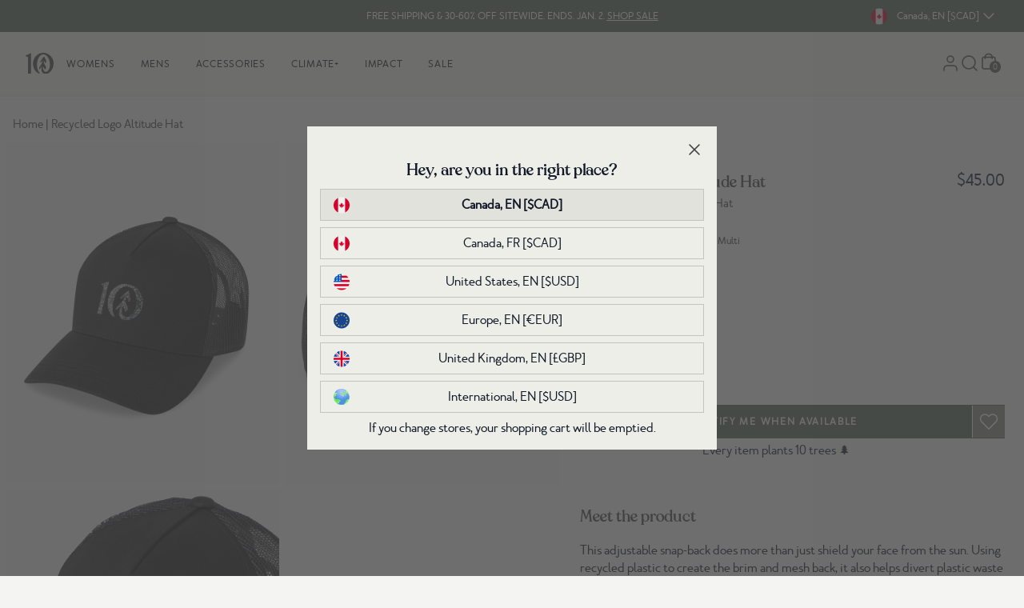

--- FILE ---
content_type: text/css
request_url: https://www.tentree.ca/cdn/shop/t/835/compiled_assets/styles.css?202184
body_size: 3009
content:
#basic-slide-carousel .show{opacity:1;transition:opacity .3s}#basic-slide-carousel .hide{opacity:0;transition:opacity .3s}@media (max-width: 768px){#basic-slide-carousel{position:relative}}#header{position:fixed;top:0;z-index:1000;width:100%}#header .header #mobile-menu-container{box-shadow:0 5px 7px #0000001a inset}#announcements-bar.splide{display:flex;height:100%;visibility:visible;justify-content:center;align-items:center}#announcements-bar.splide .splide__slide--inactive,#announcements-bar.splide .splide__slide .splide__slide__container.delayload{display:none;visibility:hidden}@media (max-width: 767px){#announcements-bar{position:relative}}.cart-section{position:relative}.cart-section svg.icon-red{fill:#95433d}.cart-section .item-image{width:164px;height:100%;background-repeat:no-repeat;background-size:cover;background-position:center center}@media (min-width: 768px){.cart-section{position:relative}}.column-content>div{margin-bottom:10px}#category_list .carousel-nav{display:none;position:absolute;right:0;top:-50px}#category_list .swiper-pagination-bullets{display:block!important}@media (min-width: 1024px){#category_list .swiper-pagination-bullets{display:none}#category_list .carousel-nav{display:block}}.contact>*{color:#424242}#gladly-help-center{margin-bottom:40px}.gladlyHC{max-width:unset}.gladlyHC-faq{margin-left:2}.gladlyHC-faqSections{display:block;flex-direction:unset;flex-wrap:unset}.gladlyHC-faqHeading{display:none}.gladlyHC-faqSection,.gladlyHC-answerDetail-content{padding:20px 0;margin-bottom:10px;text-align:left}.gladlyHC-faqSection:first-of-type{padding-top:0}.gladlyHC-faqSection-header{margin-bottom:20px;font-family:merlo_neue_round;font-size:24px}.gladlyHC-faqSection-listItem{padding:20px 0;border-bottom:1px solid #D9D9D5}.gladlyHC-faqSection-listItem>a{display:block;position:relative;font-weight:700;padding-right:20px}.gladlyHC-faqSection-listItem>a:before{content:"";width:14px;height:2px;background-color:#424242;position:absolute;top:8px;right:0}.gladlyHC-faqSection-listItem>a:after{content:"";width:14px;height:2px;background-color:#424242;position:absolute;top:8px;right:0;transform:rotate(90deg);transition:all .3s ease-in-out}.gladlyHC-faqSection-listItem>a.open:after{transform:rotate(180deg)}div[class^=answer-gladlyHC-faqSection]{margin-top:20px}.gladlyHC-answersIndex-link{display:inherit}.gladlyHC-faqSection-listItem-more a,.gladlyHC-answersIndex-link a{margin-top:10px;background:#424242;color:#eeeee9;padding:10px 12px;text-transform:uppercase;font-size:13px}.gladlyHC-faqSection-listItem-more{margin-top:20px}.gladlyHC-faqSection-listItem>a:hover{text-decoration:underline}.gladlyHC-searchContainer{margin-top:20px;position:relative}.gladlyHC-searchContainer:before{content:url(//cdn.shopify.com/s/files/1/0050/1815/7144/files/search_bold.png?v=1650573583);position:absolute;left:10px;top:7px;display:block;z-index:5}.gladlyHC-searchInput::placeholder,.gladlyHC-searchInput{color:#585857;font-size:12px;line-height:18px;letter-spacing:14%;font-weight:700;text-transform:uppercase}.gladlyHC-searchInput{background-color:#eeeee9;padding:10px 10px 10px 50px;position:relative;display:block;border-radius:0}.gladlyHC-searchInput:focus-visible{outline:1px solid #585857}.gladlyHC-searchMenuContainer{z-index:50}.gladlyHC-searchResultsSection-heading{margin-bottom:20px;font-weight:700;text-align:left;margin-left:-10px}.gladlyHC-searchResultsSection-results,.gladlyHC-answersIndex-list{list-style-type:decimal}.gladlyHC-answerSection{display:block}.gladlyHC-searchResultsSection,.gladlyHC-answersIndex-section{padding:20px 0;margin-left:20px}.gladlyHC-searchResultsSection-result,.gladlyHC-answersIndex-item{margin-bottom:10px;text-align:left}.gladlyHC-searchResultsSection-result a:hover,.gladlyHC-answersIndex-item a:hover{text-decoration:underline}a.gladlyHC-answerDetail-backLink{margin-left:15px;position:relative;display:inherit;padding-left:10px}a.gladlyHC-answerDetail-backLink:before{content:url(//cdn.shopify.com/s/files/1/0050/1815/7144/files/chevron-left.svg?v=1650574303);position:absolute;left:-15px;top:-3px}.gladlyHC-answerDetail-name{margin-top:20px;font-family:merlo_neue_round;font-weight:700}@media (max-width: 767px){a.gladlyHC-answerDetail-backLink{margin-top:20px}}.pdpgallery-carousel{height:100%}.pdpgallery-carousel .splide{visibility:visible;height:100%}.pdpgallery-carousel .arrows-container{display:none;visibility:hidden}.pdpgallery-carousel .splide .splide__list{display:block;height:100%}.pdpgallery-carousel .splide .splide__slide{height:100%}.pdpgallery-carousel .splide .splide__slide.splide__slide--clone{display:none}.pdpgallery-carousel .splide .splide__slide__container{height:100%}.pdpgallery-carousel .splide .splide__slide__container .slide_content.delayload{display:none;visibility:hidden}@media (min-width: 768px){.pdpgallery-carousel .splide.is-active .splide__list{transform:translate(0)!important}}@media (max-width: 767px){.pdpgallery-carousel{overflow:hidden;height:calc(600px - var(--desktop-navbar))}.pdpgallery-carousel .arrows-container{display:block;visibility:visible;bottom:20px;position:absolute;left:0;right:0;z-index:1;display:flex;justify-content:center}.pdpgallery-carousel .control-bar{display:flex;flex-direction:row;gap:10px;background:#424242;border-radius:12px;padding:3px}.pdpgallery-carousel .pagination-btn{background:#ccc;border:0;border-radius:50%;display:inline-block;height:8px;margin:0 5px;opacity:.8;padding:0;position:relative;transition:transform .2s linear;width:8px}.pdpgallery-carousel .pagination-btn.is-active{background:#fff;transform:scale(1.3);z-index:1}.pdpgallery-carousel .splide .splide__track{height:100%}.pdpgallery-carousel .splide.is-active .splide__list{display:flex}.pdpgallery-carousel .splide .splide__slide{width:100%}.pdpgallery-carousel .splide .splide__slide.splide__slide--clone{display:block}.pdpgallery-carousel .splide .splide__slide__container{height:100%}}@media (min-width: 1024px){.pdp-2025-layout{flex-direction:row;padding:0 8px;max-width:100%;margin:0 auto}.pdp-2025-gallery{width:55.2%}.pdp-2025-content{width:45.8%;min-height:100vh;padding-left:10px;padding-top:15px}}@media (min-width: 1024px){.pdpgallery-carousel .splide .splide__list{display:grid!important;grid-template-columns:repeat(2,1fr);gap:8px;height:auto!important}.no-two-column .pdpgallery-carousel .splide .splide__list{grid-template-columns:1fr!important}.pdpgallery-carousel .splide .splide__slide,.pdpgallery-carousel .splide .splide__track,.pdpgallery-carousel{height:auto!important}.pdpgallery-carousel .splide.is-active .splide__list{transform:none!important}}@media (min-width: 1400px){.pdp-2025-gallery{width:65.2%}.pdp-2025-content{width:34.8%}}#popup_messages{z-index:10000}#popup_messages #popup_messages-shadow{background-color:#000000b3}#popup_messages #popup_messages-content{transform:translate(-50%,-50%);z-index:10001}#popup_messages.opened{opacity:1;visibility:visible;transition:opacity .3s linear,visibility .4s linear}#popup_messages.closed{opacity:0;visibility:hidden;transition:opacity .3s linear,visibility .4s linear}.steps-carousel-container .swiper-pagination{position:relative;margin-top:20px}.earth-month-climate-plus-container>div{background-color:#c3cf83}.earth-month-climate-plus-container{margin-left:0;margin-right:0;padding:1rem;background-color:#c3cf83}.earth-month-climate-plus-container h2{border-color:#424242;border-bottom-width:1px}@media only screen and (min-width: 768px){.earth-month-climate-plus-container{padding-left:2rem;padding-right:2rem}}.collage ul{list-style:none}.collage li{position:relative;-webkit-transition:.8s}.collage img{-webkit-transition:.8s}@media (max-width: 768px){.collage ul{min-width:700px}}.dynamic-collage{position:relative}@media (min-width: 768px){.dynamic-collage{position:relative}}.earth-day-bonus .header-media{margin-top:1.4rem}.fifty-fifty ul{list-style-type:disc!important}.fifty-fifty{height:fit-content}.fifty-fifty .header-media{height:100%;min-width:450px}.fifty-fifty .fullscreen{z-index:100}.fifty-fifty .fullscreen-wrapper{width:100%;height:100%;background:#333;display:flex;flex-direction:column;align-items:center;justify-content:center;padding:20px}.fifty-fifty .collage__img{min-width:145px}.fifty-fifty .layout-1 div:nth-child(1){transform:translate(28%,28%);z-index:20}.fifty-fifty .layout-1 div:nth-child(2){transform:translateY(72%);z-index:10}.fifty-fifty .layout-1 div:nth-child(3){transform:translate(-40%,-8%);z-index:0}.fifty-fifty .layout-2 div:nth-child(1){transform:translate(28%,56%);z-index:10}.fifty-fifty .layout-2 div:nth-child(2){transform:translate(-20%,-4%);z-index:0}.fifty-fifty .layout-2 div:nth-child(3){transform:translateY(28%);z-index:0}.fifty-fifty .layout-3 div:nth-child(1){transform:translateY(44%);z-index:0}.fifty-fifty .layout-3 div:nth-child(2){transform:translate(32%,-4%);z-index:0}.fifty-fifty .layout-3 div:nth-child(3){transform:translate(-12%,40%);z-index:0}.fifty-fifty .layout-4 div:nth-child(1){transform:translate(10%,60%);z-index:1}.fifty-fifty .layout-4 div:nth-child(2){transform:translate(-50%,-30%);z-index:0}.fifty-fifty .layout-4 div:nth-child(3){transform:translate(-22%,30%);z-index:0}.fifty-fifty .layout-5 div:nth-child(1){transform:translate(28%,28%);z-index:10}.fifty-fifty .layout-5 div:nth-child(2){transform:translateY(72%);z-index:20}.fifty-fifty .layout-5 div:nth-child(3){transform:translate(-40%,-8%);z-index:0}.fifty-fifty .layout-6 div:nth-child(1){transform:translate(20%,-20%);z-index:20}.fifty-fifty .layout-6 div:nth-child(2){transform:translateY(50%);z-index:10}.fifty-fifty .layout-6 div:nth-child(3){transform:translate(-40%,-70%);z-index:0}.fifty-fifty .layout-7 div:nth-child(1){transform:translate(30%,-20%);z-index:10}.fifty-fifty .layout-7 div:nth-child(2){transform:translate(10%,50%);z-index:0}.fifty-fifty .layout-7 div:nth-child(3){transform:translate(-30%,-60%);z-index:0}@media (max-width: 768px){.fifty-fifty{height:100%}}.earth-day-50-50{background-color:#c3cf83}.earth-day-50-50 .header-media{margin-top:1.4rem}.general-carousel .splide{visibility:visible}.general-carousel .splide__arrows .arrow-obj{background:#c3c3c0;border-radius:40px;padding:.5rem}.general-carousel .splide__arrows .arrow-obj:disabled{opacity:.5}.general-carousel .pagination-btn{background:#d9d9d9;border:0;border-radius:50%;display:inline-block;height:8px;margin:0 5px;opacity:.8;padding:0;position:relative;transition:transform .2s linear;width:8px}.general-carousel .pagination-btn.is-active{background:#475a4f;transform:scale(1.3);z-index:1}.general-carousel .splide:not(.is-active) .splide__track{padding-left:2rem}.general-carousel .splide:not(.is-active) .splide__list{display:flex;gap:1rem}.general-carousel .splide:not(.is-active) .splide__slide{flex-shrink:0}@media (max-width: 767px){.general-carousel .splide:not(.is-active) .splide__track{padding-left:1rem}}.item-container{overflow:hidden;grid-column:span 2}.layout-three-three{grid-gap:10px;grid:auto / repeat(6,1fr)}.product-item{grid-column:span 3}.grid-content-gallery .ghost{min-height:650px}@media (max-width: 767px){.grid-content-gallery .ghost{min-height:350px}}.hero-slide-carousel .splide{visibility:visible}.hero-slide-carousel .arrows-container{bottom:20px;position:absolute;left:0;right:0;z-index:1;justify-content:center}.hero-slide-carousel .control-bar{display:flex;flex-direction:row;gap:10px;background:#424242;border-radius:12px;padding:3px}.hero-slide-carousel .pagination-btn{background:#ccc;border:0;border-radius:50%;display:inline-block;height:8px;margin:0 5px;opacity:.8;padding:0;position:relative;transition:transform .2s linear;width:8px}.hero-slide-carousel .pagination-btn.is-active{background:#fff;transform:scale(1.3);z-index:1}.hero-slide-carousel .splide .splide__slide{width:100vw}.hero-slide-carousel .splide .splide__slide--inactive,.hero-slide-carousel .splide .splide__slide .splide__slide__container.delayload{display:none;visibility:hidden}.hero-slide-carousel .splide .splide__slide__container{height:calc(90vh - var(--desktop-navbar));max-height:900px}@media (max-width: 767px){.hero-slide-carousel{position:relative}.hero-slide-carousel .splide .splide__slide__container{height:calc(100vh - var(--mobile-navbar))}}.homepage-trashtalk .carousel-container{width:-webkit-fill-available;width:-moz-available;width:fill-available}.homepage-trashtalk .index-title{display:none}.homepage-trashtalk .desktop-nav{visibility:visible}.klaviyo-form .all-content{width:70%}.klaviyo-form .header-content{width:50%}@media (max-width: 768px){.klaviyo-form .all-content{width:100%;padding-left:2rem;padding-right:2rem}.klaviyo-form .header-content{width:100%}}.manufacturing .header-wrapper{height:690px}.manufacturing .map-image{width:1292px;min-width:1292px;height:690px}@media (max-width: 767px){.manufacturing .map-image{width:400px;min-width:400px;height:600px}}.section-materials-accordion{height:964px}@media (min-width: 769px){.section-materials-accordion{height:560px}}.section-materials-details{padding-top:28px;margin-bottom:48px}.section-materials-details .cards-content .detail-card .subtitle,.section-materials-details .cards-content .detail-card .title,.section-materials-details .cards-content .detail-card .text{font-family:merlo_neue_round,Arial,sans-serif;font-weight:400}.section-materials-details .cards-content .detail-card .subtitle{margin-top:26px;font-size:12px;line-height:18px}.section-materials-details .cards-content .detail-card .title{margin-top:8px;font-size:24px;line-height:36px}.section-materials-details .cards-content .detail-card .text{margin-top:8px;font-size:15px;line-height:22.5px}.multi-progressbar-section ul{list-style-type:disc!important}.multi-progressbar-section .progressbar-column{flex:1}.multicolumn-section ul{list-style-type:disc!important}.page-cards{position:relative}.page-cards .color-purple{background-color:#64819a}.page-cards .color-blue{background-color:#256490}.page-cards .color-red{background-color:#9a838c}.page-cards .color-gray{background-color:#6a7169}.page-cards .color-green{background-color:#587665}.page-cards .color-yellow{background-color:#857745}@media (max-width: 768px){.page-cards{position:relative}}.page-cards-v2{position:relative}.page-cards-v2 .card_number{-webkit-text-stroke:1.5px #eeeee9}@media (max-width: 768px){.page-cards-v2{position:relative}}.collage-blocks{position:relative}@media (min-width: 768px){.collage-blocks{position:relative}}.faqs-section .question-wrapper a{color:inherith;text-decoration:underline}.fit-item{position:relative}@media (min-width: 768px){.fit-item{position:relative}}.page-header-background-v2{position:relative}@media (max-width: 768px){.page-header-background-v2{position:relative}}.page-hero-background{position:relative}.page-hero-background .page-container{height:calc(80vh - var(--desktop-navbar))}@media (max-width: 768px){.page-hero-background{position:relative}.page-hero-background .page-container{height:calc(100vh - var(--mobile-navbar))}}.page-header{height:540px}.page-header .header-media{height:100%;max-height:540px}.page-header .fullscreen{z-index:100}.page-header .fullscreen-wrapper{width:100%;height:100%;background:#333;display:flex;flex-direction:column;align-items:center;justify-content:center;padding:20px}@media (max-width: 768px){.page-header{max-height:1000px;height:100%}.page-header .header-media,.page-header .header-content{height:100%;max-height:1000px}.page-header .header-media{width:100%}}.page-hero-slide{position:relative}.page-hero-slide .color-purple{background-color:#64819a}.page-hero-slide .color-blue{background-color:#256490}.page-hero-slide .color-red{background-color:#9a838c}.page-hero-slide .color-gray{background-color:#6a7169}.page-hero-slide .color-green{background-color:#587665}.page-hero-slide .color-yellow{background-color:#857745}@media (max-width: 768px){.page-hero-slide{position:relative}}.page-hero-slide_v2{position:relative}.page-hero-slide_v2 .card_number{-webkit-text-stroke:1.5px #eeeee9}@media (max-width: 768px){.page-hero-slide_v2{position:relative}}.page-hero{position:relative}@media (max-width: 768px){.page-hero{position:relative}}.page-line-divisor{position:relative}@media (max-width: 768px){.page-line-divisor{position:relative}}.page-multicolumn-pro{position:relative}.page-multicolumn-pro .content p{line-height:27px}.page-multicolumn-pro .content p:not(:last-child){margin-bottom:20px}@media (max-width: 768px){.page-multicolumn-pro{position:relative}.page-multicolumn-pro .content p{line-height:22.5px}}.packages-section{position:relative}.packages-section .card-wrapper{border-radius:8px}.page-paragraph{position:relative}.page-paragraph p{padding-bottom:15px}@media (max-width: 768px){.page-paragraph{position:relative}}.pictures-banner .content u{text-decoration:underline;text-decoration-thickness:2px;text-underline-offset:2px;text-decoration-color:#41756a}@media (min-width: 768px){.pictures-banner{position:relative}}.subscription-header,.page-hero_v2{position:relative}@media (max-width: 768px){.page-hero_v2{position:relative}}#wishlist-page-container{position:relative}@media (min-width: 768px){#wishlist-page-container{position:relative}}.gcp-table{width:40%;margin-top:40px;border:0px;border-collapse:collapse}.gcp-table tr:last-child{font-weight:700;border-top:2px solid #000}.gcp-table tr td{border:none}.gcp-math{padding-top:40px;padding-bottom:40px;overflow-wrap:anywhere}.gcp-math h3,.gcp-math h4{font-weight:700;font-family:merlo_neue_round}@media screen and (max-width: 990px){.gcp-table{width:100%}.gcp-table tr td:last-child{text-align:right}}.br-container{margin:0 auto;width:1550px;max-width:100%;padding:0 $base-spacing-unit}.br-container.container-flush{padding:0}.br-container.container-1440{width:1440px}.br-container.container-1200{width:1200px}.br-container.container-900{width:900px}.br-container.container-600{width:600px}.offset-40{margin-top:40px!important;display:block}.product-groups-carousel .splide{visibility:visible}.product-groups-carousel .splide .tab_button.tab_selected{border-bottom:2px solid #424242;color:#14332f}.product-groups-carousel .splide__arrows .arrow-obj{background:#c3c3c0;border-radius:40px;padding:.5rem}.product-groups-carousel .splide__arrows .arrow-obj:disabled{opacity:.5}.product-groups-carousel .pagination-btn{background:#d9d9d9;border:0;border-radius:50%;display:inline-block;height:8px;margin:0 5px;opacity:.8;padding:0;position:relative;transition:transform .2s linear;width:8px}.product-groups-carousel .pagination-btn.is-active{background:#475a4f;transform:scale(1.3);z-index:1}.product-groups-carousel .splide:not(.is-active) .splide__track{padding-left:2rem}.product-groups-carousel .splide:not(.is-active) .splide__list{display:flex;gap:1rem}.product-groups-carousel .splide:not(.is-active) .splide__slide{width:285px;flex-shrink:0}.product-groups-carousel .slide_image_wrapper{height:400px}.product-info-container{min-height:120px}@media (max-width: 767px){.product-groups-carousel .splide:not(.is-active) .splide__track{padding-left:1rem}.product-groups-carousel .splide:not(.is-active) .splide__slide{width:220px}.product-groups-carousel .slide_image_wrapper{height:300px}}.progress-bar .header-html-mobile{visibility:hidden;height:0}.progress-bar .header-html{visibility:visible;margin-bottom:.5em}@media (max-width: 768px){.progress-bar .header-html-mobile{visibility:visible;height:auto}.progress-bar .header-html{visibility:hidden;height:0;margin-bottom:0}}.rewards-header{height:600px}.rewards-header .header-media{height:100%;max-height:600px}#campaigns_carousel.splide .splide__list .splide__slide:nth-child(6n+1){background-color:#8f9b92!important;border:0}#campaigns_carousel.splide .splide__list .splide__slide:nth-child(6n+2){background-color:#7b897f!important;border:0}#campaigns_carousel.splide .splide__list .splide__slide:nth-child(6n+3){background-color:#66776c!important;border:0}#campaigns_carousel.splide .splide__list .splide__slide:nth-child(6n+4){background-color:#516559!important;border:0}#campaigns_carousel.splide .splide__list .splide__slide:nth-child(6n+5){background-color:#42584b!important;border:0}#campaigns_carousel.splide .splide__list .splide__slide:nth-child(6n+6){background-color:#30483b!important;border:0}.treecounter{-webkit-text-stroke:2px #eeeee9}.tree-counter-circle .img_show{display:block}.tree-counter-circle .img_hide{display:none}@media (max-width: 768px){.treecounter{-webkit-text-stroke:1px #eeeee9}}.treecounter-marquee .splide{visibility:visible}.treecounter-marquee .splide:not(.is-active) .splide__list{display:flex;gap:4rem}.treecounter-marquee .splide:not(.is-active) .splide__slide{flex-shrink:0}.treecounter-marquee .splide:not(.is-active) .splide__slide .splide__slide__container{height:30px}
/*# sourceMappingURL=/cdn/shop/t/835/compiled_assets/styles.css.map?202184= */


--- FILE ---
content_type: text/css
request_url: https://cdn.shopify.com/extensions/019ab557-fce6-7131-9c6e-eb1db0f3dc56/tentree-cart-app-122/assets/cart-overlay.css
body_size: 2671
content:
*,:after,:before{--tw-border-spacing-x:0;--tw-border-spacing-y:0;--tw-translate-x:0;--tw-translate-y:0;--tw-rotate:0;--tw-skew-x:0;--tw-skew-y:0;--tw-scale-x:1;--tw-scale-y:1;--tw-pan-x: ;--tw-pan-y: ;--tw-pinch-zoom: ;--tw-scroll-snap-strictness:proximity;--tw-gradient-from-position: ;--tw-gradient-via-position: ;--tw-gradient-to-position: ;--tw-ordinal: ;--tw-slashed-zero: ;--tw-numeric-figure: ;--tw-numeric-spacing: ;--tw-numeric-fraction: ;--tw-ring-inset: ;--tw-ring-offset-width:0px;--tw-ring-offset-color:#fff;--tw-ring-color:rgba(59,130,246,.5);--tw-ring-offset-shadow:0 0 #0000;--tw-ring-shadow:0 0 #0000;--tw-shadow:0 0 #0000;--tw-shadow-colored:0 0 #0000;--tw-blur: ;--tw-brightness: ;--tw-contrast: ;--tw-grayscale: ;--tw-hue-rotate: ;--tw-invert: ;--tw-saturate: ;--tw-sepia: ;--tw-drop-shadow: ;--tw-backdrop-blur: ;--tw-backdrop-brightness: ;--tw-backdrop-contrast: ;--tw-backdrop-grayscale: ;--tw-backdrop-hue-rotate: ;--tw-backdrop-invert: ;--tw-backdrop-opacity: ;--tw-backdrop-saturate: ;--tw-backdrop-sepia: ;--tw-contain-size: ;--tw-contain-layout: ;--tw-contain-paint: ;--tw-contain-style: }::backdrop{--tw-border-spacing-x:0;--tw-border-spacing-y:0;--tw-translate-x:0;--tw-translate-y:0;--tw-rotate:0;--tw-skew-x:0;--tw-skew-y:0;--tw-scale-x:1;--tw-scale-y:1;--tw-pan-x: ;--tw-pan-y: ;--tw-pinch-zoom: ;--tw-scroll-snap-strictness:proximity;--tw-gradient-from-position: ;--tw-gradient-via-position: ;--tw-gradient-to-position: ;--tw-ordinal: ;--tw-slashed-zero: ;--tw-numeric-figure: ;--tw-numeric-spacing: ;--tw-numeric-fraction: ;--tw-ring-inset: ;--tw-ring-offset-width:0px;--tw-ring-offset-color:#fff;--tw-ring-color:rgba(59,130,246,.5);--tw-ring-offset-shadow:0 0 #0000;--tw-ring-shadow:0 0 #0000;--tw-shadow:0 0 #0000;--tw-shadow-colored:0 0 #0000;--tw-blur: ;--tw-brightness: ;--tw-contrast: ;--tw-grayscale: ;--tw-hue-rotate: ;--tw-invert: ;--tw-saturate: ;--tw-sepia: ;--tw-drop-shadow: ;--tw-backdrop-blur: ;--tw-backdrop-brightness: ;--tw-backdrop-contrast: ;--tw-backdrop-grayscale: ;--tw-backdrop-hue-rotate: ;--tw-backdrop-invert: ;--tw-backdrop-opacity: ;--tw-backdrop-saturate: ;--tw-backdrop-sepia: ;--tw-contain-size: ;--tw-contain-layout: ;--tw-contain-paint: ;--tw-contain-style: }/*! tailwindcss v3.4.18 | MIT License | https://tailwindcss.com*/*,:after,:before{border:0 solid #e5e7eb;box-sizing:border-box}:after,:before{--tw-content:""}:host,html{line-height:1.5;-webkit-text-size-adjust:100%;font-family:ui-sans-serif,system-ui,sans-serif,Apple Color Emoji,Segoe UI Emoji,Segoe UI Symbol,Noto Color Emoji;font-feature-settings:normal;font-variation-settings:normal;-moz-tab-size:4;-o-tab-size:4;tab-size:4;-webkit-tap-highlight-color:transparent}body{line-height:inherit;margin:0}hr{border-top-width:1px;color:inherit;height:0}abbr:where([title]){-webkit-text-decoration:underline dotted;text-decoration:underline dotted}h1,h2,h3,h4,h5,h6{font-size:inherit;font-weight:inherit}a{color:inherit;text-decoration:inherit}b,strong{font-weight:bolder}code,kbd,pre,samp{font-family:ui-monospace,SFMono-Regular,Menlo,Monaco,Consolas,Liberation Mono,Courier New,monospace;font-feature-settings:normal;font-size:1em;font-variation-settings:normal}small{font-size:80%}sub,sup{font-size:75%;line-height:0;position:relative;vertical-align:baseline}sub{bottom:-.25em}sup{top:-.5em}table{border-collapse:collapse;border-color:inherit;text-indent:0}button,input,optgroup,select,textarea{color:inherit;font-family:inherit;font-feature-settings:inherit;font-size:100%;font-variation-settings:inherit;font-weight:inherit;letter-spacing:inherit;line-height:inherit;margin:0;padding:0}button,select{text-transform:none}button,input:where([type=button]),input:where([type=reset]),input:where([type=submit]){-webkit-appearance:button;background-color:transparent;background-image:none}:-moz-focusring{outline:auto}:-moz-ui-invalid{box-shadow:none}progress{vertical-align:baseline}::-webkit-inner-spin-button,::-webkit-outer-spin-button{height:auto}[type=search]{-webkit-appearance:textfield;outline-offset:-2px}::-webkit-search-decoration{-webkit-appearance:none}::-webkit-file-upload-button{-webkit-appearance:button;font:inherit}summary{display:list-item}blockquote,dd,dl,figure,h1,h2,h3,h4,h5,h6,hr,p,pre{margin:0}fieldset{margin:0}fieldset,legend{padding:0}menu,ol,ul{list-style:none;margin:0;padding:0}dialog{padding:0}textarea{resize:vertical}input::-moz-placeholder,textarea::-moz-placeholder{color:#9ca3af;opacity:1}input::placeholder,textarea::placeholder{color:#9ca3af;opacity:1}[role=button],button{cursor:pointer}:disabled{cursor:default}audio,canvas,embed,iframe,img,object,svg,video{display:block;vertical-align:middle}img,video{height:auto;max-width:100%}[hidden]:where(:not([hidden=until-found])){display:none}.tcpa-absolute{position:absolute}.tcpa-relative{position:relative}.tcpa-right-0{right:0}.tcpa-top-0{top:0}.tcpa-z-10{z-index:10}.tcpa-ml-1{margin-left:.25rem}.tcpa-ml-2{margin-left:.5rem}.tcpa-mt-1{margin-top:.25rem}.tcpa-mt-2{margin-top:.5rem}.tcpa-mt-px{margin-top:1px}.tcpa-flex{display:flex}.tcpa-h-24{height:6rem}.tcpa-h-3{height:.75rem}.tcpa-w-20{width:5rem}.tcpa-w-full{width:100%}.tcpa-flex-col{flex-direction:column}.tcpa-items-center{align-items:center}.tcpa-justify-center{justify-content:center}.tcpa-justify-between{justify-content:space-between}.tcpa-gap-1{gap:.25rem}.tcpa-rounded-full{border-radius:9999px}.tcpa-border-2{border-width:2px}.tcpa-border-forest-green-300{--tw-border-opacity:1;border-color:rgb(81 101 89/var(--tw-border-opacity,1))}.tcpa-bg-cloud-gray-1{--tw-bg-opacity:1;background-color:rgb(238 238 238/var(--tw-bg-opacity,1))}.tcpa-bg-cloud-gray-25{--tw-bg-opacity:1;background-color:rgb(244 244 242/var(--tw-bg-opacity,1))}.tcpa-bg-cloud-gray-50{--tw-bg-opacity:1;background-color:rgb(238 238 233/var(--tw-bg-opacity,1))}.tcpa-bg-forest-green-300{--tw-bg-opacity:1;background-color:rgb(81 101 89/var(--tw-bg-opacity,1))}.tcpa-bg-forest-green-50{--tw-bg-opacity:1;background-color:rgb(182 193 185/var(--tw-bg-opacity,1))}.tcpa-bg-forest-green-500{--tw-bg-opacity:1;background-color:rgb(48 72 59/var(--tw-bg-opacity,1))}.tcpa-bg-forest-green-600{--tw-bg-opacity:1;background-color:rgb(39 65 55/var(--tw-bg-opacity,1))}.tcpa-p-2{padding:.5rem}.tcpa-p-4{padding:1rem}.tcpa-px-16{padding-left:4rem;padding-right:4rem}.tcpa-px-2{padding-left:.5rem;padding-right:.5rem}.tcpa-px-4{padding-left:1rem;padding-right:1rem}.tcpa-py-2{padding-bottom:.5rem;padding-top:.5rem}.tcpa-py-4{padding-bottom:1rem;padding-top:1rem}.tcpa-pb-2{padding-bottom:.5rem}.tcpa-pl-1{padding-left:.25rem}.tcpa-pr-2{padding-right:.5rem}.tcpa-pt-4{padding-top:1rem}.tcpa-text-left{text-align:left}.tcpa-text-center{text-align:center}.tcpa-text-right{text-align:right}.tcpa-text-\[13px\]{font-size:13px}.tcpa-text-lg{font-size:1.125rem;line-height:1.75rem}.tcpa-text-sm{font-size:.875rem;line-height:1.25rem}.tcpa-text-xs{font-size:.75rem;line-height:1rem}.tcpa-font-bold{font-weight:700}.tcpa-font-medium{font-weight:500}.tcpa-uppercase{text-transform:uppercase}.tcpa-tracking-wider{letter-spacing:.05em}.tcpa-text-cloud-gray-400{--tw-text-opacity:1;color:rgb(152 152 150/var(--tw-text-opacity,1))}.tcpa-text-cloud-gray-50{--tw-text-opacity:1;color:rgb(238 238 233/var(--tw-text-opacity,1))}.tcpa-text-cloud-gray-600{--tw-text-opacity:1;color:rgb(98 98 97/var(--tw-text-opacity,1))}.tcpa-text-cloud-gray-900{--tw-text-opacity:1;color:rgb(66 66 66/var(--tw-text-opacity,1))}.tcpa-text-error-red-50{--tw-text-opacity:1;color:rgb(149 67 61/var(--tw-text-opacity,1))}.tcpa-text-forest-green-300{--tw-text-opacity:1;color:rgb(81 101 89/var(--tw-text-opacity,1))}.tcpa-text-forest-green-600{--tw-text-opacity:1;color:rgb(39 65 55/var(--tw-text-opacity,1))}.tcpa-text-red-600{--tw-text-opacity:1;color:rgb(220 38 38/var(--tw-text-opacity,1))}.tcpa-text-sale-price{--tw-text-opacity:1;color:rgb(149 67 61/var(--tw-text-opacity,1))}.tcpa-line-through{text-decoration-line:line-through}.tcpa-shadow-\[0_-6px_11px_-2px_rgba\(66\,66\,66\,0\.13\)\,0_-2px_4px_-2px_rgba\(152\,152\,150\,0\.1\)\]{--tw-shadow:0 -6px 11px -2px rgba(66,66,66,.13),0 -2px 4px -2px hsla(60,1%,59%,.1);--tw-shadow-colored:0 -6px 11px -2px var(--tw-shadow-color),0 -2px 4px -2px var(--tw-shadow-color);box-shadow:var(--tw-ring-offset-shadow,0 0 #0000),var(--tw-ring-shadow,0 0 #0000),var(--tw-shadow)}.tcpa-shadow-inner{--tw-shadow:inset 0 2px 4px 0 rgba(0,0,0,.05);--tw-shadow-colored:inset 0 2px 4px 0 var(--tw-shadow-color);box-shadow:var(--tw-ring-offset-shadow,0 0 #0000),var(--tw-ring-shadow,0 0 #0000),var(--tw-shadow)}.tcpa-transition-all{transition-duration:.15s;transition-property:all;transition-timing-function:cubic-bezier(.4,0,.2,1)}.tcpa-duration-300{transition-duration:.3s}.cart-overlay,body.cart-open{overflow:hidden}.cart-overlay{box-shadow:-4px 0 10px #0000004d;display:flex;flex-direction:column;height:100vh;height:100dvh;position:fixed;right:0;top:0;transition:transform .3s ease-in-out;width:500px;z-index:1000}.cart-overlay-enter{transform:translate(100%)}.cart-overlay-open{transform:translate(0)}.cart-overlay-backdrop{background:#0006;content:"";height:100%;left:0;position:fixed;top:0;width:100%;z-index:1000}@media(max-width:768px){.cart-overlay{right:0;width:100%}}.default-msg-container{color:#555;font-size:1rem;text-align:center}.default-msg-container h2{font-size:24px}.progress-container{background-color:#e5e7eb;border-radius:999px;height:12px;margin-top:.5rem;overflow:hidden;width:100%}.progress-bar{background-color:#10b981;border-radius:999px;height:100%;transition:width .3s ease}.cart-container{flex:1;min-height:0;overflow-y:auto;padding:0 1rem 1rem;-webkit-overflow-scrolling:touch}.cart-total-container{background:#f9fafb;border-top:1px solid #e5e7eb;box-shadow:0 -2px 10px #0000001a;flex-shrink:0;padding:1rem;z-index:10}@media(max-width:480px){.cart-overlay{right:0;width:100%}}.product-content{display:flex;gap:1rem}.tcpa-product-image{border-radius:.25rem;height:88px;-o-object-fit:cover;object-fit:cover;width:70px}.product-details{display:flex;flex:1;flex-direction:column;gap:.25rem}.product-title{font-size:.875rem;font-weight:500;line-height:1.25}.product-price{display:flex;font-size:.75rem;gap:.5rem}.compare-price{color:#dc2626;text-decoration:line-through}.current-price{font-weight:500}.variant-select{background-color:#eeeee9;letter-spacing:2px;margin-bottom:.5rem;margin-top:.5rem}.quick-add-button,.variant-select{border:1px solid #000;font-size:.75rem;font-weight:700;padding:.5rem;width:100%}.quick-add-button{cursor:pointer;text-transform:uppercase;transition:all .2s}.quick-add-button:hover{background:#f3f4f6}.primary-title{color:#424242;font-size:1rem;font-weight:600;margin-bottom:1rem}.carousel-container .splide{position:relative}.carousel-container .splide__pagination{align-items:center!important;bottom:-1.5rem!important;display:flex!important;flex-wrap:wrap!important;justify-content:center!important;left:0!important;margin:0!important;padding:0 1em!important;position:absolute!important;right:0!important;z-index:10!important}.carousel-container .splide__pagination li{display:inline-block!important;line-height:1!important;list-style-type:none!important;margin:0!important;pointer-events:auto!important}.carousel-container .splide__pagination__page{background:#e0e0e0!important;border:none!important;border-radius:50%!important;cursor:pointer!important;display:inline-block!important;height:8px!important;margin:3px!important;opacity:1!important;position:relative!important;transition:all .2s ease!important;width:8px!important}.carousel-container .splide__pagination__page:hover{background:silver!important;opacity:1!important;transform:scale(1.1)!important}.carousel-container .splide__pagination__page.is-active{background:#516559!important;opacity:1!important;transform:scale(1.2)!important;z-index:2!important}.carousel-container .splide__slide{padding:.5rem}.carousel-container .splide__arrow{display:none!important}.carousel-container .splide__pagination__page:focus-visible{outline:2px solid #516559!important;outline-offset:2px!important}.carousel-container .splide:not(.is-overflow) .splide__pagination{display:flex!important}.impact-splide .splide__arrows{bottom:0;left:0;pointer-events:none;position:absolute;right:0;top:0}.impact-splide .splide__arrow{align-items:center;background:#ffffffe6;border-radius:50%;cursor:pointer;display:flex;height:40px;justify-content:center;pointer-events:auto;position:absolute;top:50%;transform:translateY(-50%);transition:all .2s ease;width:40px;z-index:10}.impact-splide .splide__arrow:hover{background:#fff;box-shadow:0 2px 8px #0000001a}.impact-splide .splide__arrow--prev{left:10px;transform:translateY(-50%) rotate(180deg)!important}.impact-splide .splide__arrow--next{right:10px}.impact-splide .splide__arrow--disabled{cursor:not-allowed;opacity:.3}.impact-splide .splide__arrow svg{fill:#374151;height:16px;width:16px}


--- FILE ---
content_type: text/css
request_url: https://www.tentree.ca/cdn/shop/t/835/assets/static.base.css?v=133411470402735467861766774787
body_size: -451
content:
@font-face{font-family:merlo_neue_round;src:url(//www.tentree.ca/cdn/shop/t/835/assets/static.webfont.merlo_neue_round_regular.woff2?v=44376589489754868571765324227) format("woff2"),url(//www.tentree.ca/cdn/shop/t/835/assets/static.webfont.merlo_neue_round_regular.woff?202172) format("woff");font-weight:400;font-style:normal;font-display:swap}@font-face{font-family:reforesta;src:url(//www.tentree.ca/cdn/shop/t/835/assets/static.webfont.reforesta_medium.woff2?v=182481542727622376371765324228) format("woff2"),url(//www.tentree.ca/cdn/shop/t/835/assets/static.webfont.reforesta_medium.woff?202172) format("woff");font-weight:400;font-style:normal;font-display:swap}@font-face{font-family:merlo_neue_round_bold;src:url(//www.tentree.ca/cdn/shop/t/835/assets/static.webfont.merlo_neue_round_bold.woff2?v=106126348519589756911765324227) format("woff2"),url(//www.tentree.ca/cdn/shop/t/835/assets/static.webfont.merlo_neue_round_bold.woff?202172) format("woff");font-weight:700;font-style:normal;font-display:swap}.tt-button{background-color:#516559;color:#eeeee9;font-family:merlo_neue_round,Arial,sans-serif;text-transform:uppercase}.tt-button:hover{background-color:#42584b}.btn-text{font-size:.75rem;line-height:1.5rem;letter-spacing:.14em;text-transform:uppercase;font-weight:700;font-family:merlo_neue_round,Arial,sans-serif}
/*# sourceMappingURL=/cdn/shop/t/835/assets/static.base.css.map?v=133411470402735467861766774787 */


--- FILE ---
content_type: text/css
request_url: https://tentree-svg-icons.s3.us-west-2.amazonaws.com/src/svg-icons/svg_icons.css
body_size: 89832
content:

  .ico { height: 24px; width: 24px; }.ico-align-center { background-color: #424242; -webkit-mask-image: url(./align-center.svg); mask-image: url(./align-center.svg); -webkit-mask-size: cover; mask-size: cover; }.ico-align-justify { background-color: #424242; -webkit-mask-image: url(./align-justify.svg); mask-image: url(./align-justify.svg); -webkit-mask-size: cover; mask-size: cover; }.ico-align-left { background-color: #424242; -webkit-mask-image: url(./align-left.svg); mask-image: url(./align-left.svg); -webkit-mask-size: cover; mask-size: cover; }.ico-align-right { background-color: #424242; -webkit-mask-image: url(./align-right.svg); mask-image: url(./align-right.svg); -webkit-mask-size: cover; mask-size: cover; }.ico-bar-chart { background-color: #424242; -webkit-mask-image: url(./bar-chart.svg); mask-image: url(./bar-chart.svg); -webkit-mask-size: cover; mask-size: cover; }.ico-bar-chart-2 { background-color: #424242; -webkit-mask-image: url(./bar-chart-2.svg); mask-image: url(./bar-chart-2.svg); -webkit-mask-size: cover; mask-size: cover; }.ico-bold { background-color: #424242; -webkit-mask-image: url(./bold.svg); mask-image: url(./bold.svg); -webkit-mask-size: cover; mask-size: cover; }.ico-menu-2 { background-color: #424242; -webkit-mask-image: url(./menu-2.svg); mask-image: url(./menu-2.svg); -webkit-mask-size: cover; mask-size: cover; }.ico-list { background-color: #424242; -webkit-mask-image: url(./list.svg); mask-image: url(./list.svg); -webkit-mask-size: cover; mask-size: cover; }.ico-menu { background-color: #424242; -webkit-mask-image: url(./menu.svg); mask-image: url(./menu.svg); -webkit-mask-size: cover; mask-size: cover; }.ico-hash { background-color: #424242; -webkit-mask-image: url(./hash.svg); mask-image: url(./hash.svg); -webkit-mask-size: cover; mask-size: cover; }.ico-italic { background-color: #424242; -webkit-mask-image: url(./italic.svg); mask-image: url(./italic.svg); -webkit-mask-size: cover; mask-size: cover; }.ico-image { background-color: #424242; -webkit-mask-image: url(./image.svg); mask-image: url(./image.svg); -webkit-mask-size: cover; mask-size: cover; }.ico-link-2 { background-color: #424242; -webkit-mask-image: url(./link-2.svg); mask-image: url(./link-2.svg); -webkit-mask-size: cover; mask-size: cover; }.ico-link { background-color: #424242; -webkit-mask-image: url(./link.svg); mask-image: url(./link.svg); -webkit-mask-size: cover; mask-size: cover; }.ico-mail { background-color: #424242; -webkit-mask-image: url(./mail.svg); mask-image: url(./mail.svg); -webkit-mask-size: cover; mask-size: cover; }.ico-paperclip { background-color: #424242; -webkit-mask-image: url(./paperclip.svg); mask-image: url(./paperclip.svg); -webkit-mask-size: cover; mask-size: cover; }.ico-send { background-color: #424242; -webkit-mask-image: url(./send.svg); mask-image: url(./send.svg); -webkit-mask-size: cover; mask-size: cover; }.ico-scissors { background-color: #424242; -webkit-mask-image: url(./scissors.svg); mask-image: url(./scissors.svg); -webkit-mask-size: cover; mask-size: cover; }.ico-type { background-color: #424242; -webkit-mask-image: url(./type.svg); mask-image: url(./type.svg); -webkit-mask-size: cover; mask-size: cover; }.ico-underline { background-color: #424242; -webkit-mask-image: url(./underline.svg); mask-image: url(./underline.svg); -webkit-mask-size: cover; mask-size: cover; }.ico-upload-cloud { background-color: #424242; -webkit-mask-image: url(./upload-cloud.svg); mask-image: url(./upload-cloud.svg); -webkit-mask-size: cover; mask-size: cover; }.ico-voicemail { background-color: #424242; -webkit-mask-image: url(./voicemail.svg); mask-image: url(./voicemail.svg); -webkit-mask-size: cover; mask-size: cover; }.ico-filters-lines { background-color: #424242; -webkit-mask-image: url(./filters-lines.svg); mask-image: url(./filters-lines.svg); -webkit-mask-size: cover; mask-size: cover; }.ico-3-layers { background-color: #424242; -webkit-mask-image: url(./3-layers.svg); mask-image: url(./3-layers.svg); -webkit-mask-size: cover; mask-size: cover; }.ico-2-layers { background-color: #424242; -webkit-mask-image: url(./2-layers.svg); mask-image: url(./2-layers.svg); -webkit-mask-size: cover; mask-size: cover; }.ico-pie-chart { background-color: #424242; -webkit-mask-image: url(./pie-chart.svg); mask-image: url(./pie-chart.svg); -webkit-mask-size: cover; mask-size: cover; }.ico-plus-square { background-color: #424242; -webkit-mask-image: url(./plus-square.svg); mask-image: url(./plus-square.svg); -webkit-mask-size: cover; mask-size: cover; }.ico-divide-square { background-color: #424242; -webkit-mask-image: url(./divide-square.svg); mask-image: url(./divide-square.svg); -webkit-mask-size: cover; mask-size: cover; }.ico-zoom-in { background-color: #424242; -webkit-mask-image: url(./zoom-in.svg); mask-image: url(./zoom-in.svg); -webkit-mask-size: cover; mask-size: cover; }.ico-zoom-out { background-color: #424242; -webkit-mask-image: url(./zoom-out.svg); mask-image: url(./zoom-out.svg); -webkit-mask-size: cover; mask-size: cover; }.ico-hexagon { background-color: #424242; -webkit-mask-image: url(./hexagon.svg); mask-image: url(./hexagon.svg); -webkit-mask-size: cover; mask-size: cover; }.ico-arrow-up-left { background-color: #424242; -webkit-mask-image: url(./arrow-up-left.svg); mask-image: url(./arrow-up-left.svg); -webkit-mask-size: cover; mask-size: cover; }.ico-arrow-up { background-color: #424242; -webkit-mask-image: url(./arrow-up.svg); mask-image: url(./arrow-up.svg); -webkit-mask-size: cover; mask-size: cover; }.ico-arrow-up-right { background-color: #424242; -webkit-mask-image: url(./arrow-up-right.svg); mask-image: url(./arrow-up-right.svg); -webkit-mask-size: cover; mask-size: cover; }.ico-arrow-left { background-color: #424242; -webkit-mask-image: url(./arrow-left.svg); mask-image: url(./arrow-left.svg); -webkit-mask-size: cover; mask-size: cover; }.ico-arrow-right { background-color: #424242; -webkit-mask-image: url(./arrow-right.svg); mask-image: url(./arrow-right.svg); -webkit-mask-size: cover; mask-size: cover; }.ico-arrow-down { background-color: #424242; -webkit-mask-image: url(./arrow-down.svg); mask-image: url(./arrow-down.svg); -webkit-mask-size: cover; mask-size: cover; }.ico-arrow-down-right { background-color: #424242; -webkit-mask-image: url(./arrow-down-right.svg); mask-image: url(./arrow-down-right.svg); -webkit-mask-size: cover; mask-size: cover; }.ico-arrow-down-left { background-color: #424242; -webkit-mask-image: url(./arrow-down-left.svg); mask-image: url(./arrow-down-left.svg); -webkit-mask-size: cover; mask-size: cover; }.ico-chevron-right { background-color: #424242; -webkit-mask-image: url(./chevron-right.svg); mask-image: url(./chevron-right.svg); -webkit-mask-size: cover; mask-size: cover; }.ico-chevron-left { background-color: #424242; -webkit-mask-image: url(./chevron-left.svg); mask-image: url(./chevron-left.svg); -webkit-mask-size: cover; mask-size: cover; }.ico-chevron-up { background-color: #424242; -webkit-mask-image: url(./chevron-up.svg); mask-image: url(./chevron-up.svg); -webkit-mask-size: cover; mask-size: cover; }.ico-chevron-down { background-color: #424242; -webkit-mask-image: url(./chevron-down.svg); mask-image: url(./chevron-down.svg); -webkit-mask-size: cover; mask-size: cover; }.ico-code { background-color: #424242; -webkit-mask-image: url(./code.svg); mask-image: url(./code.svg); -webkit-mask-size: cover; mask-size: cover; }.ico-corner-left-down { background-color: #424242; -webkit-mask-image: url(./corner-left-down.svg); mask-image: url(./corner-left-down.svg); -webkit-mask-size: cover; mask-size: cover; }.ico-corner-left-up { background-color: #424242; -webkit-mask-image: url(./corner-left-up.svg); mask-image: url(./corner-left-up.svg); -webkit-mask-size: cover; mask-size: cover; }.ico-corner-down-left { background-color: #424242; -webkit-mask-image: url(./corner-down-left.svg); mask-image: url(./corner-down-left.svg); -webkit-mask-size: cover; mask-size: cover; }.ico-corner-down-right { background-color: #424242; -webkit-mask-image: url(./corner-down-right.svg); mask-image: url(./corner-down-right.svg); -webkit-mask-size: cover; mask-size: cover; }.ico-corner-right-down { background-color: #424242; -webkit-mask-image: url(./corner-right-down.svg); mask-image: url(./corner-right-down.svg); -webkit-mask-size: cover; mask-size: cover; }.ico-corner-right-up { background-color: #424242; -webkit-mask-image: url(./corner-right-up.svg); mask-image: url(./corner-right-up.svg); -webkit-mask-size: cover; mask-size: cover; }.ico-corner-up-left { background-color: #424242; -webkit-mask-image: url(./corner-up-left.svg); mask-image: url(./corner-up-left.svg); -webkit-mask-size: cover; mask-size: cover; }.ico-corner-up-right { background-color: #424242; -webkit-mask-image: url(./corner-up-right.svg); mask-image: url(./corner-up-right.svg); -webkit-mask-size: cover; mask-size: cover; }.ico-minus { background-color: #424242; -webkit-mask-image: url(./minus.svg); mask-image: url(./minus.svg); -webkit-mask-size: cover; mask-size: cover; }.ico-plus { background-color: #424242; -webkit-mask-image: url(./plus.svg); mask-image: url(./plus.svg); -webkit-mask-size: cover; mask-size: cover; }.ico-more-horizontal { background-color: #424242; -webkit-mask-image: url(./more-horizontal.svg); mask-image: url(./more-horizontal.svg); -webkit-mask-size: cover; mask-size: cover; }.ico-more-vertical { background-color: #424242; -webkit-mask-image: url(./more-vertical.svg); mask-image: url(./more-vertical.svg); -webkit-mask-size: cover; mask-size: cover; }.ico-maximize-2 { background-color: #424242; -webkit-mask-image: url(./maximize-2.svg); mask-image: url(./maximize-2.svg); -webkit-mask-size: cover; mask-size: cover; }.ico-maximize { background-color: #424242; -webkit-mask-image: url(./maximize.svg); mask-image: url(./maximize.svg); -webkit-mask-size: cover; mask-size: cover; }.ico-minimize { background-color: #424242; -webkit-mask-image: url(./minimize.svg); mask-image: url(./minimize.svg); -webkit-mask-size: cover; mask-size: cover; }.ico-minimize-2 { background-color: #424242; -webkit-mask-image: url(./minimize-2.svg); mask-image: url(./minimize-2.svg); -webkit-mask-size: cover; mask-size: cover; }.ico-move { background-color: #424242; -webkit-mask-image: url(./move.svg); mask-image: url(./move.svg); -webkit-mask-size: cover; mask-size: cover; }.ico-repeat { background-color: #424242; -webkit-mask-image: url(./repeat.svg); mask-image: url(./repeat.svg); -webkit-mask-size: cover; mask-size: cover; }.ico-shuffle { background-color: #424242; -webkit-mask-image: url(./shuffle.svg); mask-image: url(./shuffle.svg); -webkit-mask-size: cover; mask-size: cover; }.ico-share { background-color: #424242; -webkit-mask-image: url(./share.svg); mask-image: url(./share.svg); -webkit-mask-size: cover; mask-size: cover; }.ico-upload { background-color: #424242; -webkit-mask-image: url(./upload.svg); mask-image: url(./upload.svg); -webkit-mask-size: cover; mask-size: cover; }.ico-log-out { background-color: #424242; -webkit-mask-image: url(./log-out.svg); mask-image: url(./log-out.svg); -webkit-mask-size: cover; mask-size: cover; }.ico-log-in { background-color: #424242; -webkit-mask-image: url(./log-in.svg); mask-image: url(./log-in.svg); -webkit-mask-size: cover; mask-size: cover; }.ico-download { background-color: #424242; -webkit-mask-image: url(./download.svg); mask-image: url(./download.svg); -webkit-mask-size: cover; mask-size: cover; }.ico-octagon { background-color: #424242; -webkit-mask-image: url(./octagon.svg); mask-image: url(./octagon.svg); -webkit-mask-size: cover; mask-size: cover; }.ico-triangle { background-color: #424242; -webkit-mask-image: url(./triangle.svg); mask-image: url(./triangle.svg); -webkit-mask-size: cover; mask-size: cover; }.ico-home { background-color: #424242; -webkit-mask-image: url(./home.svg); mask-image: url(./home.svg); -webkit-mask-size: cover; mask-size: cover; }.ico-map { background-color: #424242; -webkit-mask-image: url(./map.svg); mask-image: url(./map.svg); -webkit-mask-size: cover; mask-size: cover; }.ico-message-circle { background-color: #424242; -webkit-mask-image: url(./message-circle.svg); mask-image: url(./message-circle.svg); -webkit-mask-size: cover; mask-size: cover; }.ico-messaging { background-color: #424242; -webkit-mask-image: url(./messaging.svg); mask-image: url(./messaging.svg); -webkit-mask-size: cover; mask-size: cover; }.ico-message-square { background-color: #424242; -webkit-mask-image: url(./message-square.svg); mask-image: url(./message-square.svg); -webkit-mask-size: cover; mask-size: cover; }.ico-settings { background-color: #424242; -webkit-mask-image: url(./settings.svg); mask-image: url(./settings.svg); -webkit-mask-size: cover; mask-size: cover; }.ico-shopping-cart { background-color: #424242; -webkit-mask-image: url(./shopping-cart.svg); mask-image: url(./shopping-cart.svg); -webkit-mask-size: cover; mask-size: cover; }.ico-square { background-color: #424242; -webkit-mask-image: url(./square.svg); mask-image: url(./square.svg); -webkit-mask-size: cover; mask-size: cover; }.ico-search { background-color: #424242; -webkit-mask-image: url(./search.svg); mask-image: url(./search.svg); -webkit-mask-size: cover; mask-size: cover; }.ico-pocket { background-color: #424242; -webkit-mask-image: url(./pocket.svg); mask-image: url(./pocket.svg); -webkit-mask-size: cover; mask-size: cover; }.ico-sidebar { background-color: #424242; -webkit-mask-image: url(./sidebar.svg); mask-image: url(./sidebar.svg); -webkit-mask-size: cover; mask-size: cover; }.ico-x { background-color: #424242; -webkit-mask-image: url(./x.svg); mask-image: url(./x.svg); -webkit-mask-size: cover; mask-size: cover; }.ico-arrow-tree-up-left { background-color: #424242; -webkit-mask-image: url(./arrow-tree-up-left.svg); mask-image: url(./arrow-tree-up-left.svg); -webkit-mask-size: cover; mask-size: cover; }.ico-arrow-tree-up { background-color: #424242; -webkit-mask-image: url(./arrow-tree-up.svg); mask-image: url(./arrow-tree-up.svg); -webkit-mask-size: cover; mask-size: cover; }.ico-arrow-tree-up-right { background-color: #424242; -webkit-mask-image: url(./arrow-tree-up-right.svg); mask-image: url(./arrow-tree-up-right.svg); -webkit-mask-size: cover; mask-size: cover; }.ico-arrow-tree-left { background-color: #424242; -webkit-mask-image: url(./arrow-tree-left.svg); mask-image: url(./arrow-tree-left.svg); -webkit-mask-size: cover; mask-size: cover; }.ico-arrow-tree-right { background-color: #424242; -webkit-mask-image: url(./arrow-tree-right.svg); mask-image: url(./arrow-tree-right.svg); -webkit-mask-size: cover; mask-size: cover; }.ico-arrow-tree-down { background-color: #424242; -webkit-mask-image: url(./arrow-tree-down.svg); mask-image: url(./arrow-tree-down.svg); -webkit-mask-size: cover; mask-size: cover; }.ico-arrow-tree-down-right { background-color: #424242; -webkit-mask-image: url(./arrow-tree-down-right.svg); mask-image: url(./arrow-tree-down-right.svg); -webkit-mask-size: cover; mask-size: cover; }.ico-arrow-tree-down-left { background-color: #424242; -webkit-mask-image: url(./arrow-tree-down-left.svg); mask-image: url(./arrow-tree-down-left.svg); -webkit-mask-size: cover; mask-size: cover; }.ico-corner-left-down-arrow-tree { background-color: #424242; -webkit-mask-image: url(./corner-left-down-arrow-tree.svg); mask-image: url(./corner-left-down-arrow-tree.svg); -webkit-mask-size: cover; mask-size: cover; }.ico-corner-left-up-arrow-tree { background-color: #424242; -webkit-mask-image: url(./corner-left-up-arrow-tree.svg); mask-image: url(./corner-left-up-arrow-tree.svg); -webkit-mask-size: cover; mask-size: cover; }.ico-corner-down-left-arrow-tree { background-color: #424242; -webkit-mask-image: url(./corner-down-left-arrow-tree.svg); mask-image: url(./corner-down-left-arrow-tree.svg); -webkit-mask-size: cover; mask-size: cover; }.ico-corner-down-right-arrow-tree { background-color: #424242; -webkit-mask-image: url(./corner-down-right-arrow-tree.svg); mask-image: url(./corner-down-right-arrow-tree.svg); -webkit-mask-size: cover; mask-size: cover; }.ico-corner-right-down-arrow-tree { background-color: #424242; -webkit-mask-image: url(./corner-right-down-arrow-tree.svg); mask-image: url(./corner-right-down-arrow-tree.svg); -webkit-mask-size: cover; mask-size: cover; }.ico-corner-right-up-arrow-tree { background-color: #424242; -webkit-mask-image: url(./corner-right-up-arrow-tree.svg); mask-image: url(./corner-right-up-arrow-tree.svg); -webkit-mask-size: cover; mask-size: cover; }.ico-corner-up-left-arrow-tree { background-color: #424242; -webkit-mask-image: url(./corner-up-left-arrow-tree.svg); mask-image: url(./corner-up-left-arrow-tree.svg); -webkit-mask-size: cover; mask-size: cover; }.ico-corner-up-right-arrow-tree { background-color: #424242; -webkit-mask-image: url(./corner-up-right-arrow-tree.svg); mask-image: url(./corner-up-right-arrow-tree.svg); -webkit-mask-size: cover; mask-size: cover; }.ico-x-bold { background-color: #424242; -webkit-mask-image: url(./x-bold.svg); mask-image: url(./x-bold.svg); -webkit-mask-size: cover; mask-size: cover; }.ico-shopping-bag-bold { background-color: #424242; -webkit-mask-image: url(./shopping-bag-bold.svg); mask-image: url(./shopping-bag-bold.svg); -webkit-mask-size: cover; mask-size: cover; }.ico-burger-menu-bold { background-color: #424242; -webkit-mask-image: url(./burger-menu-bold.svg); mask-image: url(./burger-menu-bold.svg); -webkit-mask-size: cover; mask-size: cover; }.ico-search-bold { background-color: #424242; -webkit-mask-image: url(./search-bold.svg); mask-image: url(./search-bold.svg); -webkit-mask-size: cover; mask-size: cover; }.ico-message-circle-bold { background-color: #424242; -webkit-mask-image: url(./message-circle-bold.svg); mask-image: url(./message-circle-bold.svg); -webkit-mask-size: cover; mask-size: cover; }.ico-check-circle { background-color: #424242; -webkit-mask-image: url(./check-circle.svg); mask-image: url(./check-circle.svg); -webkit-mask-size: cover; mask-size: cover; }.ico-check { background-color: #424242; -webkit-mask-image: url(./check.svg); mask-image: url(./check.svg); -webkit-mask-size: cover; mask-size: cover; }.ico-check-square { background-color: #424242; -webkit-mask-image: url(./check-square.svg); mask-image: url(./check-square.svg); -webkit-mask-size: cover; mask-size: cover; }.ico-users { background-color: #424242; -webkit-mask-image: url(./users.svg); mask-image: url(./users.svg); -webkit-mask-size: cover; mask-size: cover; }.ico-user-minus { background-color: #424242; -webkit-mask-image: url(./user-minus.svg); mask-image: url(./user-minus.svg); -webkit-mask-size: cover; mask-size: cover; }.ico-user { background-color: #424242; -webkit-mask-image: url(./user.svg); mask-image: url(./user.svg); -webkit-mask-size: cover; mask-size: cover; }.ico-user-plus { background-color: #424242; -webkit-mask-image: url(./user-plus.svg); mask-image: url(./user-plus.svg); -webkit-mask-size: cover; mask-size: cover; }.ico-user-check { background-color: #424242; -webkit-mask-image: url(./user-check.svg); mask-image: url(./user-check.svg); -webkit-mask-size: cover; mask-size: cover; }.ico-user-x { background-color: #424242; -webkit-mask-image: url(./user-x.svg); mask-image: url(./user-x.svg); -webkit-mask-size: cover; mask-size: cover; }.ico-heart { background-color: #424242; -webkit-mask-image: url(./heart.svg); mask-image: url(./heart.svg); -webkit-mask-size: cover; mask-size: cover; }.ico-x-square { background-color: #424242; -webkit-mask-image: url(./x-square.svg); mask-image: url(./x-square.svg); -webkit-mask-size: cover; mask-size: cover; }.ico-x-octagon { background-color: #424242; -webkit-mask-image: url(./x-octagon.svg); mask-image: url(./x-octagon.svg); -webkit-mask-size: cover; mask-size: cover; }.ico-alert-octagon { background-color: #424242; -webkit-mask-image: url(./alert-octagon.svg); mask-image: url(./alert-octagon.svg); -webkit-mask-size: cover; mask-size: cover; }.ico-alert-triangle { background-color: #424242; -webkit-mask-image: url(./alert-triangle.svg); mask-image: url(./alert-triangle.svg); -webkit-mask-size: cover; mask-size: cover; }.ico-family { background-color: #424242; -webkit-mask-image: url(./family.svg); mask-image: url(./family.svg); -webkit-mask-size: cover; mask-size: cover; }.ico-celebration { background-color: #424242; -webkit-mask-image: url(./celebration.svg); mask-image: url(./celebration.svg); -webkit-mask-size: cover; mask-size: cover; }.ico-limited-edition { background-color: #424242; -webkit-mask-image: url(./limited-edition.svg); mask-image: url(./limited-edition.svg); -webkit-mask-size: cover; mask-size: cover; }.ico-battery-charging { background-color: #424242; -webkit-mask-image: url(./battery-charging.svg); mask-image: url(./battery-charging.svg); -webkit-mask-size: cover; mask-size: cover; }.ico-bell-off { background-color: #424242; -webkit-mask-image: url(./bell-off.svg); mask-image: url(./bell-off.svg); -webkit-mask-size: cover; mask-size: cover; }.ico-bell { background-color: #424242; -webkit-mask-image: url(./bell.svg); mask-image: url(./bell.svg); -webkit-mask-size: cover; mask-size: cover; }.ico-battery { background-color: #424242; -webkit-mask-image: url(./battery.svg); mask-image: url(./battery.svg); -webkit-mask-size: cover; mask-size: cover; }.ico-bluetooth { background-color: #424242; -webkit-mask-image: url(./bluetooth.svg); mask-image: url(./bluetooth.svg); -webkit-mask-size: cover; mask-size: cover; }.ico-at-sign { background-color: #424242; -webkit-mask-image: url(./at-sign.svg); mask-image: url(./at-sign.svg); -webkit-mask-size: cover; mask-size: cover; }.ico-airplay { background-color: #424242; -webkit-mask-image: url(./airplay.svg); mask-image: url(./airplay.svg); -webkit-mask-size: cover; mask-size: cover; }.ico-download-cloud { background-color: #424242; -webkit-mask-image: url(./download-cloud.svg); mask-image: url(./download-cloud.svg); -webkit-mask-size: cover; mask-size: cover; }.ico-external-link { background-color: #424242; -webkit-mask-image: url(./external-link.svg); mask-image: url(./external-link.svg); -webkit-mask-size: cover; mask-size: cover; }.ico-eye-off { background-color: #424242; -webkit-mask-image: url(./eye-off.svg); mask-image: url(./eye-off.svg); -webkit-mask-size: cover; mask-size: cover; }.ico-eye { background-color: #424242; -webkit-mask-image: url(./eye.svg); mask-image: url(./eye.svg); -webkit-mask-size: cover; mask-size: cover; }.ico-file-plus { background-color: #424242; -webkit-mask-image: url(./file-plus.svg); mask-image: url(./file-plus.svg); -webkit-mask-size: cover; mask-size: cover; }.ico-file-minus { background-color: #424242; -webkit-mask-image: url(./file-minus.svg); mask-image: url(./file-minus.svg); -webkit-mask-size: cover; mask-size: cover; }.ico-file { background-color: #424242; -webkit-mask-image: url(./file.svg); mask-image: url(./file.svg); -webkit-mask-size: cover; mask-size: cover; }.ico-film { background-color: #424242; -webkit-mask-image: url(./film.svg); mask-image: url(./film.svg); -webkit-mask-size: cover; mask-size: cover; }.ico-activity { background-color: #424242; -webkit-mask-image: url(./activity.svg); mask-image: url(./activity.svg); -webkit-mask-size: cover; mask-size: cover; }.ico-mic-off { background-color: #424242; -webkit-mask-image: url(./mic-off.svg); mask-image: url(./mic-off.svg); -webkit-mask-size: cover; mask-size: cover; }.ico-monitor { background-color: #424242; -webkit-mask-image: url(./monitor.svg); mask-image: url(./monitor.svg); -webkit-mask-size: cover; mask-size: cover; }.ico-mic { background-color: #424242; -webkit-mask-image: url(./mic.svg); mask-image: url(./mic.svg); -webkit-mask-size: cover; mask-size: cover; }.ico-phone-forwarded { background-color: #424242; -webkit-mask-image: url(./phone-forwarded.svg); mask-image: url(./phone-forwarded.svg); -webkit-mask-size: cover; mask-size: cover; }.ico-phone-incoming { background-color: #424242; -webkit-mask-image: url(./phone-incoming.svg); mask-image: url(./phone-incoming.svg); -webkit-mask-size: cover; mask-size: cover; }.ico-phone { background-color: #424242; -webkit-mask-image: url(./phone.svg); mask-image: url(./phone.svg); -webkit-mask-size: cover; mask-size: cover; }.ico-phone-outgoing { background-color: #424242; -webkit-mask-image: url(./phone-outgoing.svg); mask-image: url(./phone-outgoing.svg); -webkit-mask-size: cover; mask-size: cover; }.ico-phone-off { background-color: #424242; -webkit-mask-image: url(./phone-off.svg); mask-image: url(./phone-off.svg); -webkit-mask-size: cover; mask-size: cover; }.ico-phone-call { background-color: #424242; -webkit-mask-image: url(./phone-call.svg); mask-image: url(./phone-call.svg); -webkit-mask-size: cover; mask-size: cover; }.ico-phone-missed { background-color: #424242; -webkit-mask-image: url(./phone-missed.svg); mask-image: url(./phone-missed.svg); -webkit-mask-size: cover; mask-size: cover; }.ico-printer { background-color: #424242; -webkit-mask-image: url(./printer.svg); mask-image: url(./printer.svg); -webkit-mask-size: cover; mask-size: cover; }.ico-radio { background-color: #424242; -webkit-mask-image: url(./radio.svg); mask-image: url(./radio.svg); -webkit-mask-size: cover; mask-size: cover; }.ico-save { background-color: #424242; -webkit-mask-image: url(./save.svg); mask-image: url(./save.svg); -webkit-mask-size: cover; mask-size: cover; }.ico-server { background-color: #424242; -webkit-mask-image: url(./server.svg); mask-image: url(./server.svg); -webkit-mask-size: cover; mask-size: cover; }.ico-tv { background-color: #424242; -webkit-mask-image: url(./tv.svg); mask-image: url(./tv.svg); -webkit-mask-size: cover; mask-size: cover; }.ico-video { background-color: #424242; -webkit-mask-image: url(./video.svg); mask-image: url(./video.svg); -webkit-mask-size: cover; mask-size: cover; }.ico-video-off { background-color: #424242; -webkit-mask-image: url(./video-off.svg); mask-image: url(./video-off.svg); -webkit-mask-size: cover; mask-size: cover; }.ico-volume-1 { background-color: #424242; -webkit-mask-image: url(./volume-1.svg); mask-image: url(./volume-1.svg); -webkit-mask-size: cover; mask-size: cover; }.ico-wifi { background-color: #424242; -webkit-mask-image: url(./wifi.svg); mask-image: url(./wifi.svg); -webkit-mask-size: cover; mask-size: cover; }.ico-wifi-off { background-color: #424242; -webkit-mask-image: url(./wifi-off.svg); mask-image: url(./wifi-off.svg); -webkit-mask-size: cover; mask-size: cover; }.ico-volume-x { background-color: #424242; -webkit-mask-image: url(./volume-x.svg); mask-image: url(./volume-x.svg); -webkit-mask-size: cover; mask-size: cover; }.ico-volume { background-color: #424242; -webkit-mask-image: url(./volume.svg); mask-image: url(./volume.svg); -webkit-mask-size: cover; mask-size: cover; }.ico-volume-2 { background-color: #424242; -webkit-mask-image: url(./volume-2.svg); mask-image: url(./volume-2.svg); -webkit-mask-size: cover; mask-size: cover; }.ico-database { background-color: #424242; -webkit-mask-image: url(./database.svg); mask-image: url(./database.svg); -webkit-mask-size: cover; mask-size: cover; }.ico-coin-stack { background-color: #424242; -webkit-mask-image: url(./coin-stack.svg); mask-image: url(./coin-stack.svg); -webkit-mask-size: cover; mask-size: cover; }.ico-hard-drive { background-color: #424242; -webkit-mask-image: url(./hard-drive.svg); mask-image: url(./hard-drive.svg); -webkit-mask-size: cover; mask-size: cover; }.ico-calendar { background-color: #424242; -webkit-mask-image: url(./calendar.svg); mask-image: url(./calendar.svg); -webkit-mask-size: cover; mask-size: cover; }.ico-anchor { background-color: #424242; -webkit-mask-image: url(./anchor.svg); mask-image: url(./anchor.svg); -webkit-mask-size: cover; mask-size: cover; }.ico-archive { background-color: #424242; -webkit-mask-image: url(./archive.svg); mask-image: url(./archive.svg); -webkit-mask-size: cover; mask-size: cover; }.ico-award { background-color: #424242; -webkit-mask-image: url(./award.svg); mask-image: url(./award.svg); -webkit-mask-size: cover; mask-size: cover; }.ico-box { background-color: #424242; -webkit-mask-image: url(./box.svg); mask-image: url(./box.svg); -webkit-mask-size: cover; mask-size: cover; }.ico-briefcase { background-color: #424242; -webkit-mask-image: url(./briefcase.svg); mask-image: url(./briefcase.svg); -webkit-mask-size: cover; mask-size: cover; }.ico-book-open { background-color: #424242; -webkit-mask-image: url(./book-open.svg); mask-image: url(./book-open.svg); -webkit-mask-size: cover; mask-size: cover; }.ico-book { background-color: #424242; -webkit-mask-image: url(./book.svg); mask-image: url(./book.svg); -webkit-mask-size: cover; mask-size: cover; }.ico-columns { background-color: #424242; -webkit-mask-image: url(./columns.svg); mask-image: url(./columns.svg); -webkit-mask-size: cover; mask-size: cover; }.ico-coffee { background-color: #424242; -webkit-mask-image: url(./coffee.svg); mask-image: url(./coffee.svg); -webkit-mask-size: cover; mask-size: cover; }.ico-delete { background-color: #424242; -webkit-mask-image: url(./delete.svg); mask-image: url(./delete.svg); -webkit-mask-size: cover; mask-size: cover; }.ico-divide { background-color: #424242; -webkit-mask-image: url(./divide.svg); mask-image: url(./divide.svg); -webkit-mask-size: cover; mask-size: cover; }.ico-droplet { background-color: #424242; -webkit-mask-image: url(./droplet.svg); mask-image: url(./droplet.svg); -webkit-mask-size: cover; mask-size: cover; }.ico-gift { background-color: #424242; -webkit-mask-image: url(./gift.svg); mask-image: url(./gift.svg); -webkit-mask-size: cover; mask-size: cover; }.ico-filter { background-color: #424242; -webkit-mask-image: url(./filter.svg); mask-image: url(./filter.svg); -webkit-mask-size: cover; mask-size: cover; }.ico-folder-plus { background-color: #424242; -webkit-mask-image: url(./folder-plus.svg); mask-image: url(./folder-plus.svg); -webkit-mask-size: cover; mask-size: cover; }.ico-frown { background-color: #424242; -webkit-mask-image: url(./frown.svg); mask-image: url(./frown.svg); -webkit-mask-size: cover; mask-size: cover; }.ico-flag { background-color: #424242; -webkit-mask-image: url(./flag.svg); mask-image: url(./flag.svg); -webkit-mask-size: cover; mask-size: cover; }.ico-git-commit { background-color: #424242; -webkit-mask-image: url(./git-commit.svg); mask-image: url(./git-commit.svg); -webkit-mask-size: cover; mask-size: cover; }.ico-folder { background-color: #424242; -webkit-mask-image: url(./folder.svg); mask-image: url(./folder.svg); -webkit-mask-size: cover; mask-size: cover; }.ico-git-branch { background-color: #424242; -webkit-mask-image: url(./git-branch.svg); mask-image: url(./git-branch.svg); -webkit-mask-size: cover; mask-size: cover; }.ico-folder-minus { background-color: #424242; -webkit-mask-image: url(./folder-minus.svg); mask-image: url(./folder-minus.svg); -webkit-mask-size: cover; mask-size: cover; }.ico-rss { background-color: #424242; -webkit-mask-image: url(./rss.svg); mask-image: url(./rss.svg); -webkit-mask-size: cover; mask-size: cover; }.ico-inbox { background-color: #424242; -webkit-mask-image: url(./inbox.svg); mask-image: url(./inbox.svg); -webkit-mask-size: cover; mask-size: cover; }.ico-grid { background-color: #424242; -webkit-mask-image: url(./grid.svg); mask-image: url(./grid.svg); -webkit-mask-size: cover; mask-size: cover; }.ico-key { background-color: #424242; -webkit-mask-image: url(./key.svg); mask-image: url(./key.svg); -webkit-mask-size: cover; mask-size: cover; }.ico-layout { background-color: #424242; -webkit-mask-image: url(./layout.svg); mask-image: url(./layout.svg); -webkit-mask-size: cover; mask-size: cover; }.ico-loader { background-color: #424242; -webkit-mask-image: url(./loader.svg); mask-image: url(./loader.svg); -webkit-mask-size: cover; mask-size: cover; }.ico-meh { background-color: #424242; -webkit-mask-image: url(./meh.svg); mask-image: url(./meh.svg); -webkit-mask-size: cover; mask-size: cover; }.ico-music { background-color: #424242; -webkit-mask-image: url(./music.svg); mask-image: url(./music.svg); -webkit-mask-size: cover; mask-size: cover; }.ico-shield { background-color: #424242; -webkit-mask-image: url(./shield.svg); mask-image: url(./shield.svg); -webkit-mask-size: cover; mask-size: cover; }.ico-shield-off { background-color: #424242; -webkit-mask-image: url(./shield-off.svg); mask-image: url(./shield-off.svg); -webkit-mask-size: cover; mask-size: cover; }.ico-smartphone { background-color: #424242; -webkit-mask-image: url(./smartphone.svg); mask-image: url(./smartphone.svg); -webkit-mask-size: cover; mask-size: cover; }.ico-smile { background-color: #424242; -webkit-mask-image: url(./smile.svg); mask-image: url(./smile.svg); -webkit-mask-size: cover; mask-size: cover; }.ico-tag { background-color: #424242; -webkit-mask-image: url(./tag.svg); mask-image: url(./tag.svg); -webkit-mask-size: cover; mask-size: cover; }.ico-coins { background-color: #424242; -webkit-mask-image: url(./coins.svg); mask-image: url(./coins.svg); -webkit-mask-size: cover; mask-size: cover; }.ico-rocket { background-color: #424242; -webkit-mask-image: url(./rocket.svg); mask-image: url(./rocket.svg); -webkit-mask-size: cover; mask-size: cover; }.ico-headphones { background-color: #424242; -webkit-mask-image: url(./headphones.svg); mask-image: url(./headphones.svg); -webkit-mask-size: cover; mask-size: cover; }.ico-speaker { background-color: #424242; -webkit-mask-image: url(./speaker.svg); mask-image: url(./speaker.svg); -webkit-mask-size: cover; mask-size: cover; }.ico-trending-up { background-color: #424242; -webkit-mask-image: url(./trending-up.svg); mask-image: url(./trending-up.svg); -webkit-mask-size: cover; mask-size: cover; }.ico-trending-down { background-color: #424242; -webkit-mask-image: url(./trending-down.svg); mask-image: url(./trending-down.svg); -webkit-mask-size: cover; mask-size: cover; }.ico-package { background-color: #424242; -webkit-mask-image: url(./package.svg); mask-image: url(./package.svg); -webkit-mask-size: cover; mask-size: cover; }.ico-pen-tool { background-color: #424242; -webkit-mask-image: url(./pen-tool.svg); mask-image: url(./pen-tool.svg); -webkit-mask-size: cover; mask-size: cover; }.ico-tablet { background-color: #424242; -webkit-mask-image: url(./tablet.svg); mask-image: url(./tablet.svg); -webkit-mask-size: cover; mask-size: cover; }.ico-tool { background-color: #424242; -webkit-mask-image: url(./tool.svg); mask-image: url(./tool.svg); -webkit-mask-size: cover; mask-size: cover; }.ico-truck { background-color: #424242; -webkit-mask-image: url(./truck.svg); mask-image: url(./truck.svg); -webkit-mask-size: cover; mask-size: cover; }.ico-watch { background-color: #424242; -webkit-mask-image: url(./watch.svg); mask-image: url(./watch.svg); -webkit-mask-size: cover; mask-size: cover; }.ico-slash-divider { background-color: #424242; -webkit-mask-image: url(./slash-divider.svg); mask-image: url(./slash-divider.svg); -webkit-mask-size: cover; mask-size: cover; }.ico-camera-off { background-color: #424242; -webkit-mask-image: url(./camera-off.svg); mask-image: url(./camera-off.svg); -webkit-mask-size: cover; mask-size: cover; }.ico-camera { background-color: #424242; -webkit-mask-image: url(./camera.svg); mask-image: url(./camera.svg); -webkit-mask-size: cover; mask-size: cover; }.ico-cpu { background-color: #424242; -webkit-mask-image: url(./cpu.svg); mask-image: url(./cpu.svg); -webkit-mask-size: cover; mask-size: cover; }.ico-aperture { background-color: #424242; -webkit-mask-image: url(./aperture.svg); mask-image: url(./aperture.svg); -webkit-mask-size: cover; mask-size: cover; }.ico-cloud-drizzle { background-color: #424242; -webkit-mask-image: url(./cloud-drizzle.svg); mask-image: url(./cloud-drizzle.svg); -webkit-mask-size: cover; mask-size: cover; }.ico-cloud-lightning { background-color: #424242; -webkit-mask-image: url(./cloud-lightning.svg); mask-image: url(./cloud-lightning.svg); -webkit-mask-size: cover; mask-size: cover; }.ico-cloud-off { background-color: #424242; -webkit-mask-image: url(./cloud-off.svg); mask-image: url(./cloud-off.svg); -webkit-mask-size: cover; mask-size: cover; }.ico-cloud { background-color: #424242; -webkit-mask-image: url(./cloud.svg); mask-image: url(./cloud.svg); -webkit-mask-size: cover; mask-size: cover; }.ico-cloud-snow { background-color: #424242; -webkit-mask-image: url(./cloud-snow.svg); mask-image: url(./cloud-snow.svg); -webkit-mask-size: cover; mask-size: cover; }.ico-cloud-rain { background-color: #424242; -webkit-mask-image: url(./cloud-rain.svg); mask-image: url(./cloud-rain.svg); -webkit-mask-size: cover; mask-size: cover; }.ico-sunset { background-color: #424242; -webkit-mask-image: url(./sunset.svg); mask-image: url(./sunset.svg); -webkit-mask-size: cover; mask-size: cover; }.ico-sunrise { background-color: #424242; -webkit-mask-image: url(./sunrise.svg); mask-image: url(./sunrise.svg); -webkit-mask-size: cover; mask-size: cover; }.ico-moon { background-color: #424242; -webkit-mask-image: url(./moon.svg); mask-image: url(./moon.svg); -webkit-mask-size: cover; mask-size: cover; }.ico-star { background-color: #424242; -webkit-mask-image: url(./star.svg); mask-image: url(./star.svg); -webkit-mask-size: cover; mask-size: cover; }.ico-umbrella { background-color: #424242; -webkit-mask-image: url(./umbrella.svg); mask-image: url(./umbrella.svg); -webkit-mask-size: cover; mask-size: cover; }.ico-wind { background-color: #424242; -webkit-mask-image: url(./wind.svg); mask-image: url(./wind.svg); -webkit-mask-size: cover; mask-size: cover; }.ico-zap { background-color: #424242; -webkit-mask-image: url(./zap.svg); mask-image: url(./zap.svg); -webkit-mask-size: cover; mask-size: cover; }.ico-zap-off { background-color: #424242; -webkit-mask-image: url(./zap-off.svg); mask-image: url(./zap-off.svg); -webkit-mask-size: cover; mask-size: cover; }.ico-sun { background-color: #424242; -webkit-mask-image: url(./sun.svg); mask-image: url(./sun.svg); -webkit-mask-size: cover; mask-size: cover; }.ico-cool { background-color: #424242; -webkit-mask-image: url(./cool.svg); mask-image: url(./cool.svg); -webkit-mask-size: cover; mask-size: cover; }.ico-rainbow { background-color: #424242; -webkit-mask-image: url(./rainbow.svg); mask-image: url(./rainbow.svg); -webkit-mask-size: cover; mask-size: cover; }.ico-clipboard { background-color: #424242; -webkit-mask-image: url(./clipboard.svg); mask-image: url(./clipboard.svg); -webkit-mask-size: cover; mask-size: cover; }.ico-copy { background-color: #424242; -webkit-mask-image: url(./copy.svg); mask-image: url(./copy.svg); -webkit-mask-size: cover; mask-size: cover; }.ico-edit { background-color: #424242; -webkit-mask-image: url(./edit.svg); mask-image: url(./edit.svg); -webkit-mask-size: cover; mask-size: cover; }.ico-edit-3 { background-color: #424242; -webkit-mask-image: url(./edit-3.svg); mask-image: url(./edit-3.svg); -webkit-mask-size: cover; mask-size: cover; }.ico-crop { background-color: #424242; -webkit-mask-image: url(./crop.svg); mask-image: url(./crop.svg); -webkit-mask-size: cover; mask-size: cover; }.ico-edit-2 { background-color: #424242; -webkit-mask-image: url(./edit-2.svg); mask-image: url(./edit-2.svg); -webkit-mask-size: cover; mask-size: cover; }.ico-file-text { background-color: #424242; -webkit-mask-image: url(./file-text.svg); mask-image: url(./file-text.svg); -webkit-mask-size: cover; mask-size: cover; }.ico-mouse-pointer { background-color: #424242; -webkit-mask-image: url(./mouse-pointer.svg); mask-image: url(./mouse-pointer.svg); -webkit-mask-size: cover; mask-size: cover; }.ico-navigation { background-color: #424242; -webkit-mask-image: url(./navigation.svg); mask-image: url(./navigation.svg); -webkit-mask-size: cover; mask-size: cover; }.ico-navigation-2 { background-color: #424242; -webkit-mask-image: url(./navigation-2.svg); mask-image: url(./navigation-2.svg); -webkit-mask-size: cover; mask-size: cover; }.ico-credit-card { background-color: #424242; -webkit-mask-image: url(./credit-card.svg); mask-image: url(./credit-card.svg); -webkit-mask-size: cover; mask-size: cover; }.ico-dollar-sign { background-color: #424242; -webkit-mask-image: url(./dollar-sign.svg); mask-image: url(./dollar-sign.svg); -webkit-mask-size: cover; mask-size: cover; }.ico-percent { background-color: #424242; -webkit-mask-image: url(./percent.svg); mask-image: url(./percent.svg); -webkit-mask-size: cover; mask-size: cover; }.ico-facebook { background-color: #424242; -webkit-mask-image: url(./facebook.svg); mask-image: url(./facebook.svg); -webkit-mask-size: cover; mask-size: cover; }.ico-instagram { background-color: #424242; -webkit-mask-image: url(./instagram.svg); mask-image: url(./instagram.svg); -webkit-mask-size: cover; mask-size: cover; }.ico-linkedin { background-color: #424242; -webkit-mask-image: url(./linkedin.svg); mask-image: url(./linkedin.svg); -webkit-mask-size: cover; mask-size: cover; }.ico-share-2 { background-color: #424242; -webkit-mask-image: url(./share-2.svg); mask-image: url(./share-2.svg); -webkit-mask-size: cover; mask-size: cover; }.ico-slack { background-color: #424242; -webkit-mask-image: url(./slack.svg); mask-image: url(./slack.svg); -webkit-mask-size: cover; mask-size: cover; }.ico-twitter { background-color: #424242; -webkit-mask-image: url(./twitter.svg); mask-image: url(./twitter.svg); -webkit-mask-size: cover; mask-size: cover; }.ico-youtube { background-color: #424242; -webkit-mask-image: url(./youtube.svg); mask-image: url(./youtube.svg); -webkit-mask-size: cover; mask-size: cover; }.ico-rewind { background-color: #424242; -webkit-mask-image: url(./rewind.svg); mask-image: url(./rewind.svg); -webkit-mask-size: cover; mask-size: cover; }.ico-skip-back { background-color: #424242; -webkit-mask-image: url(./skip-back.svg); mask-image: url(./skip-back.svg); -webkit-mask-size: cover; mask-size: cover; }.ico-pause { background-color: #424242; -webkit-mask-image: url(./pause.svg); mask-image: url(./pause.svg); -webkit-mask-size: cover; mask-size: cover; }.ico-play { background-color: #424242; -webkit-mask-image: url(./play.svg); mask-image: url(./play.svg); -webkit-mask-size: cover; mask-size: cover; }.ico-skip-forward { background-color: #424242; -webkit-mask-image: url(./skip-forward.svg); mask-image: url(./skip-forward.svg); -webkit-mask-size: cover; mask-size: cover; }.ico-fast-forward { background-color: #424242; -webkit-mask-image: url(./fast-forward.svg); mask-image: url(./fast-forward.svg); -webkit-mask-size: cover; mask-size: cover; }.ico-power { background-color: #424242; -webkit-mask-image: url(./power.svg); mask-image: url(./power.svg); -webkit-mask-size: cover; mask-size: cover; }.ico-sliders { background-color: #424242; -webkit-mask-image: url(./sliders.svg); mask-image: url(./sliders.svg); -webkit-mask-size: cover; mask-size: cover; }.ico-trash-2 { background-color: #424242; -webkit-mask-image: url(./trash-2.svg); mask-image: url(./trash-2.svg); -webkit-mask-size: cover; mask-size: cover; }.ico-trash { background-color: #424242; -webkit-mask-image: url(./trash.svg); mask-image: url(./trash.svg); -webkit-mask-size: cover; mask-size: cover; }.ico-lock { background-color: #424242; -webkit-mask-image: url(./lock.svg); mask-image: url(./lock.svg); -webkit-mask-size: cover; mask-size: cover; }.ico-shopping-bag { background-color: #424242; -webkit-mask-image: url(./shopping-bag.svg); mask-image: url(./shopping-bag.svg); -webkit-mask-size: cover; mask-size: cover; }.ico-unlock { background-color: #424242; -webkit-mask-image: url(./unlock.svg); mask-image: url(./unlock.svg); -webkit-mask-size: cover; mask-size: cover; }.ico-india { background-color: #424242; -webkit-mask-image: url(./india.svg); mask-image: url(./india.svg); -webkit-mask-size: cover; mask-size: cover; }.ico-united-states { background-color: #424242; -webkit-mask-image: url(./united-states.svg); mask-image: url(./united-states.svg); -webkit-mask-size: cover; mask-size: cover; }.ico-uganda { background-color: #424242; -webkit-mask-image: url(./uganda.svg); mask-image: url(./uganda.svg); -webkit-mask-size: cover; mask-size: cover; }.ico-indonesia { background-color: #424242; -webkit-mask-image: url(./indonesia.svg); mask-image: url(./indonesia.svg); -webkit-mask-size: cover; mask-size: cover; }.ico-mexico { background-color: #424242; -webkit-mask-image: url(./mexico.svg); mask-image: url(./mexico.svg); -webkit-mask-size: cover; mask-size: cover; }.ico-brazil { background-color: #424242; -webkit-mask-image: url(./brazil.svg); mask-image: url(./brazil.svg); -webkit-mask-size: cover; mask-size: cover; }.ico-cambodia { background-color: #424242; -webkit-mask-image: url(./cambodia.svg); mask-image: url(./cambodia.svg); -webkit-mask-size: cover; mask-size: cover; }.ico-ethiopia { background-color: #424242; -webkit-mask-image: url(./ethiopia.svg); mask-image: url(./ethiopia.svg); -webkit-mask-size: cover; mask-size: cover; }.ico-malawi { background-color: #424242; -webkit-mask-image: url(./malawi.svg); mask-image: url(./malawi.svg); -webkit-mask-size: cover; mask-size: cover; }.ico-kenya { background-color: #424242; -webkit-mask-image: url(./kenya.svg); mask-image: url(./kenya.svg); -webkit-mask-size: cover; mask-size: cover; }.ico-madagascar { background-color: #424242; -webkit-mask-image: url(./madagascar.svg); mask-image: url(./madagascar.svg); -webkit-mask-size: cover; mask-size: cover; }.ico-senegal { background-color: #424242; -webkit-mask-image: url(./senegal.svg); mask-image: url(./senegal.svg); -webkit-mask-size: cover; mask-size: cover; }.ico-haiti { background-color: #424242; -webkit-mask-image: url(./haiti.svg); mask-image: url(./haiti.svg); -webkit-mask-size: cover; mask-size: cover; }.ico-canada { background-color: #424242; -webkit-mask-image: url(./canada.svg); mask-image: url(./canada.svg); -webkit-mask-size: cover; mask-size: cover; }.ico-nepal { background-color: #424242; -webkit-mask-image: url(./nepal.svg); mask-image: url(./nepal.svg); -webkit-mask-size: cover; mask-size: cover; }.ico-map-pin { background-color: #424242; -webkit-mask-image: url(./map-pin.svg); mask-image: url(./map-pin.svg); -webkit-mask-size: cover; mask-size: cover; }.ico-map-pin-full { background-color: #424242; -webkit-mask-image: url(./map-pin-full.svg); mask-image: url(./map-pin-full.svg); -webkit-mask-size: cover; mask-size: cover; }.ico-fully-lined { background-color: #424242; -webkit-mask-image: url(./fully-lined.svg); mask-image: url(./fully-lined.svg); -webkit-mask-size: cover; mask-size: cover; }.ico-packable { background-color: #424242; -webkit-mask-image: url(./packable.svg); mask-image: url(./packable.svg); -webkit-mask-size: cover; mask-size: cover; }.ico-recycled-materials { background-color: #424242; -webkit-mask-image: url(./recycled-materials.svg); mask-image: url(./recycled-materials.svg); -webkit-mask-size: cover; mask-size: cover; }.ico-windproof { background-color: #424242; -webkit-mask-image: url(./windproof.svg); mask-image: url(./windproof.svg); -webkit-mask-size: cover; mask-size: cover; }.ico-removeable-hood { background-color: #424242; -webkit-mask-image: url(./removeable-hood.svg); mask-image: url(./removeable-hood.svg); -webkit-mask-size: cover; mask-size: cover; }.ico-aqua-guard®-zipper { background-color: #424242; -webkit-mask-image: url(./aqua-guard®-zipper.svg); mask-image: url(./aqua-guard®-zipper.svg); -webkit-mask-size: cover; mask-size: cover; }.ico-bluesign { background-color: #424242; -webkit-mask-image: url(./bluesign.svg); mask-image: url(./bluesign.svg); -webkit-mask-size: cover; mask-size: cover; }.ico-refibra { background-color: #424242; -webkit-mask-image: url(./refibra.svg); mask-image: url(./refibra.svg); -webkit-mask-size: cover; mask-size: cover; }.ico-hei-q-fresh-anti-odour { background-color: #424242; -webkit-mask-image: url(./hei-q-fresh-anti-odour.svg); mask-image: url(./hei-q-fresh-anti-odour.svg); -webkit-mask-size: cover; mask-size: cover; }.ico-manufacturing { background-color: #424242; -webkit-mask-image: url(./manufacturing.svg); mask-image: url(./manufacturing.svg); -webkit-mask-size: cover; mask-size: cover; }.ico-tencel { background-color: #424242; -webkit-mask-image: url(./tencel.svg); mask-image: url(./tencel.svg); -webkit-mask-size: cover; mask-size: cover; }.ico-cork { background-color: #424242; -webkit-mask-image: url(./cork.svg); mask-image: url(./cork.svg); -webkit-mask-size: cover; mask-size: cover; }.ico-organic-cotton { background-color: #424242; -webkit-mask-image: url(./organic-cotton.svg); mask-image: url(./organic-cotton.svg); -webkit-mask-size: cover; mask-size: cover; }.ico-modal { background-color: #424242; -webkit-mask-image: url(./modal.svg); mask-image: url(./modal.svg); -webkit-mask-size: cover; mask-size: cover; }.ico-linen { background-color: #424242; -webkit-mask-image: url(./linen.svg); mask-image: url(./linen.svg); -webkit-mask-size: cover; mask-size: cover; }.ico-hemp { background-color: #424242; -webkit-mask-image: url(./hemp.svg); mask-image: url(./hemp.svg); -webkit-mask-size: cover; mask-size: cover; }.ico-plastic-bottle { background-color: #424242; -webkit-mask-image: url(./plastic-bottle.svg); mask-image: url(./plastic-bottle.svg); -webkit-mask-size: cover; mask-size: cover; }.ico-durable { background-color: #424242; -webkit-mask-image: url(./durable.svg); mask-image: url(./durable.svg); -webkit-mask-size: cover; mask-size: cover; }.ico-moisture-wicking { background-color: #424242; -webkit-mask-image: url(./moisture-wicking.svg); mask-image: url(./moisture-wicking.svg); -webkit-mask-size: cover; mask-size: cover; }.ico-light { background-color: #424242; -webkit-mask-image: url(./light.svg); mask-image: url(./light.svg); -webkit-mask-size: cover; mask-size: cover; }.ico-low-stretch-- { background-color: #424242; -webkit-mask-image: url(./low-stretch--.svg); mask-image: url(./low-stretch--.svg); -webkit-mask-size: cover; mask-size: cover; }.ico-medium-stretch-- { background-color: #424242; -webkit-mask-image: url(./medium-stretch--.svg); mask-image: url(./medium-stretch--.svg); -webkit-mask-size: cover; mask-size: cover; }.ico-high-stretch { background-color: #424242; -webkit-mask-image: url(./high-stretch.svg); mask-image: url(./high-stretch.svg); -webkit-mask-size: cover; mask-size: cover; }.ico-shorts { background-color: #424242; -webkit-mask-image: url(./shorts.svg); mask-image: url(./shorts.svg); -webkit-mask-size: cover; mask-size: cover; }.ico-pants { background-color: #424242; -webkit-mask-image: url(./pants.svg); mask-image: url(./pants.svg); -webkit-mask-size: cover; mask-size: cover; }.ico-t-shirts { background-color: #424242; -webkit-mask-image: url(./t-shirts.svg); mask-image: url(./t-shirts.svg); -webkit-mask-size: cover; mask-size: cover; }.ico-long-sleeves { background-color: #424242; -webkit-mask-image: url(./long-sleeves.svg); mask-image: url(./long-sleeves.svg); -webkit-mask-size: cover; mask-size: cover; }.ico-blend { background-color: #424242; -webkit-mask-image: url(./blend.svg); mask-image: url(./blend.svg); -webkit-mask-size: cover; mask-size: cover; }.ico-awards { background-color: #424242; -webkit-mask-image: url(./awards.svg); mask-image: url(./awards.svg); -webkit-mask-size: cover; mask-size: cover; }.ico-breathable- { background-color: #424242; -webkit-mask-image: url(./breathable-.svg); mask-image: url(./breathable-.svg); -webkit-mask-size: cover; mask-size: cover; }.ico-thumb-up { background-color: #424242; -webkit-mask-image: url(./thumb-up.svg); mask-image: url(./thumb-up.svg); -webkit-mask-size: cover; mask-size: cover; }.ico-thumb-down { background-color: #424242; -webkit-mask-image: url(./thumb-down.svg); mask-image: url(./thumb-down.svg); -webkit-mask-size: cover; mask-size: cover; }.ico-step-1 { background-color: #424242; -webkit-mask-image: url(./step-1.svg); mask-image: url(./step-1.svg); -webkit-mask-size: cover; mask-size: cover; }.ico-step-2 { background-color: #424242; -webkit-mask-image: url(./step-2.svg); mask-image: url(./step-2.svg); -webkit-mask-size: cover; mask-size: cover; }.ico-step-3 { background-color: #424242; -webkit-mask-image: url(./step-3.svg); mask-image: url(./step-3.svg); -webkit-mask-size: cover; mask-size: cover; }.ico-step-4 { background-color: #424242; -webkit-mask-image: url(./step-4.svg); mask-image: url(./step-4.svg); -webkit-mask-size: cover; mask-size: cover; }.ico-step-5 { background-color: #424242; -webkit-mask-image: url(./step-5.svg); mask-image: url(./step-5.svg); -webkit-mask-size: cover; mask-size: cover; }.ico-position { background-color: #424242; -webkit-mask-image: url(./position.svg); mask-image: url(./position.svg); -webkit-mask-size: cover; mask-size: cover; }.ico-goal { background-color: #424242; -webkit-mask-image: url(./goal.svg); mask-image: url(./goal.svg); -webkit-mask-size: cover; mask-size: cover; }.ico-certified { background-color: #424242; -webkit-mask-image: url(./certified.svg); mask-image: url(./certified.svg); -webkit-mask-size: cover; mask-size: cover; }.ico-pin { background-color: #424242; -webkit-mask-image: url(./pin.svg); mask-image: url(./pin.svg); -webkit-mask-size: cover; mask-size: cover; }.ico-kapok- { background-color: #424242; -webkit-mask-image: url(./kapok-.svg); mask-image: url(./kapok-.svg); -webkit-mask-size: cover; mask-size: cover; }.ico-dry { background-color: #424242; -webkit-mask-image: url(./dry.svg); mask-image: url(./dry.svg); -webkit-mask-size: cover; mask-size: cover; }.ico-warmest { background-color: #424242; -webkit-mask-image: url(./warmest.svg); mask-image: url(./warmest.svg); -webkit-mask-size: cover; mask-size: cover; }.ico-warmer { background-color: #424242; -webkit-mask-image: url(./warmer.svg); mask-image: url(./warmer.svg); -webkit-mask-size: cover; mask-size: cover; }.ico-warm { background-color: #424242; -webkit-mask-image: url(./warm.svg); mask-image: url(./warm.svg); -webkit-mask-size: cover; mask-size: cover; }.ico-blog { background-color: #424242; -webkit-mask-image: url(./blog.svg); mask-image: url(./blog.svg); -webkit-mask-size: cover; mask-size: cover; }.ico-zipper { background-color: #424242; -webkit-mask-image: url(./zipper.svg); mask-image: url(./zipper.svg); -webkit-mask-size: cover; mask-size: cover; }.ico-chemicle-usage { background-color: #424242; -webkit-mask-image: url(./chemicle-usage.svg); mask-image: url(./chemicle-usage.svg); -webkit-mask-size: cover; mask-size: cover; }.ico-toxin-free-no-circle { background-color: #424242; -webkit-mask-image: url(./toxin-free-no-circle.svg); mask-image: url(./toxin-free-no-circle.svg); -webkit-mask-size: cover; mask-size: cover; }.ico-regenerative-cotton { background-color: #424242; -webkit-mask-image: url(./regenerative-cotton.svg); mask-image: url(./regenerative-cotton.svg); -webkit-mask-size: cover; mask-size: cover; }.ico-bluesign-approved-materials { background-color: #424242; -webkit-mask-image: url(./bluesign-approved-materials.svg); mask-image: url(./bluesign-approved-materials.svg); -webkit-mask-size: cover; mask-size: cover; }.ico-fairtrade-organic-cotton { background-color: #424242; -webkit-mask-image: url(./fairtrade-organic-cotton.svg); mask-image: url(./fairtrade-organic-cotton.svg); -webkit-mask-size: cover; mask-size: cover; }.ico-natural-dye { background-color: #424242; -webkit-mask-image: url(./natural-dye.svg); mask-image: url(./natural-dye.svg); -webkit-mask-size: cover; mask-size: cover; }.ico-hidden-pocket { background-color: #424242; -webkit-mask-image: url(./hidden-pocket.svg); mask-image: url(./hidden-pocket.svg); -webkit-mask-size: cover; mask-size: cover; }.ico-wear-2-ways { background-color: #424242; -webkit-mask-image: url(./wear-2-ways.svg); mask-image: url(./wear-2-ways.svg); -webkit-mask-size: cover; mask-size: cover; }.ico-reversible { background-color: #424242; -webkit-mask-image: url(./reversible.svg); mask-image: url(./reversible.svg); -webkit-mask-size: cover; mask-size: cover; }.ico-sinched-waist { background-color: #424242; -webkit-mask-image: url(./sinched-waist.svg); mask-image: url(./sinched-waist.svg); -webkit-mask-size: cover; mask-size: cover; }.ico-hidden-pockets { background-color: #424242; -webkit-mask-image: url(./hidden-pockets.svg); mask-image: url(./hidden-pockets.svg); -webkit-mask-size: cover; mask-size: cover; }.ico-water-proof { background-color: #424242; -webkit-mask-image: url(./water-proof.svg); mask-image: url(./water-proof.svg); -webkit-mask-size: cover; mask-size: cover; }.ico-cell-phone-pocket { background-color: #424242; -webkit-mask-image: url(./cell-phone-pocket.svg); mask-image: url(./cell-phone-pocket.svg); -webkit-mask-size: cover; mask-size: cover; }.ico-packable { background-color: #424242; -webkit-mask-image: url(./packable.svg); mask-image: url(./packable.svg); -webkit-mask-size: cover; mask-size: cover; }.ico-packable-hood { background-color: #424242; -webkit-mask-image: url(./packable-hood.svg); mask-image: url(./packable-hood.svg); -webkit-mask-size: cover; mask-size: cover; }.ico-rws-certified-wool { background-color: #424242; -webkit-mask-image: url(./rws-certified-wool.svg); mask-image: url(./rws-certified-wool.svg); -webkit-mask-size: cover; mask-size: cover; }.ico-recycled-materials { background-color: #424242; -webkit-mask-image: url(./recycled-materials.svg); mask-image: url(./recycled-materials.svg); -webkit-mask-size: cover; mask-size: cover; }.ico-stretch { background-color: #424242; -webkit-mask-image: url(./stretch.svg); mask-image: url(./stretch.svg); -webkit-mask-size: cover; mask-size: cover; }.ico-reclaim-wood { background-color: #424242; -webkit-mask-image: url(./reclaim-wood.svg); mask-image: url(./reclaim-wood.svg); -webkit-mask-size: cover; mask-size: cover; }.ico-recycled-polyester { background-color: #424242; -webkit-mask-image: url(./recycled-polyester.svg); mask-image: url(./recycled-polyester.svg); -webkit-mask-size: cover; mask-size: cover; }.ico-cycle { background-color: #424242; -webkit-mask-image: url(./cycle.svg); mask-image: url(./cycle.svg); -webkit-mask-size: cover; mask-size: cover; }.ico-subscription { background-color: #424242; -webkit-mask-image: url(./subscription.svg); mask-image: url(./subscription.svg); -webkit-mask-size: cover; mask-size: cover; }.ico-return-n-exchange { background-color: #424242; -webkit-mask-image: url(./return-n-exchange.svg); mask-image: url(./return-n-exchange.svg); -webkit-mask-size: cover; mask-size: cover; }.ico-rotate-ccw { background-color: #424242; -webkit-mask-image: url(./rotate-ccw.svg); mask-image: url(./rotate-ccw.svg); -webkit-mask-size: cover; mask-size: cover; }.ico-refresh-cw { background-color: #424242; -webkit-mask-image: url(./refresh-cw.svg); mask-image: url(./refresh-cw.svg); -webkit-mask-size: cover; mask-size: cover; }.ico-rotate-cw { background-color: #424242; -webkit-mask-image: url(./rotate-cw.svg); mask-image: url(./rotate-cw.svg); -webkit-mask-size: cover; mask-size: cover; }.ico-refresh-ccw { background-color: #424242; -webkit-mask-image: url(./refresh-ccw.svg); mask-image: url(./refresh-ccw.svg); -webkit-mask-size: cover; mask-size: cover; }.ico-water-preservation { background-color: #424242; -webkit-mask-image: url(./water-preservation.svg); mask-image: url(./water-preservation.svg); -webkit-mask-size: cover; mask-size: cover; }.ico-subscription-trees { background-color: #424242; -webkit-mask-image: url(./subscription-trees.svg); mask-image: url(./subscription-trees.svg); -webkit-mask-size: cover; mask-size: cover; }.ico-recycled-organic-cotton { background-color: #424242; -webkit-mask-image: url(./recycled-organic-cotton.svg); mask-image: url(./recycled-organic-cotton.svg); -webkit-mask-size: cover; mask-size: cover; }.ico-recycled-nylon { background-color: #424242; -webkit-mask-image: url(./recycled-nylon.svg); mask-image: url(./recycled-nylon.svg); -webkit-mask-size: cover; mask-size: cover; }.ico-ykk-natulon-zippers { background-color: #424242; -webkit-mask-image: url(./ykk-natulon-zippers.svg); mask-image: url(./ykk-natulon-zippers.svg); -webkit-mask-size: cover; mask-size: cover; }.ico-sustainable-packaging { background-color: #424242; -webkit-mask-image: url(./sustainable-packaging.svg); mask-image: url(./sustainable-packaging.svg); -webkit-mask-size: cover; mask-size: cover; }.ico-cradle-to-cradle-certified { background-color: #424242; -webkit-mask-image: url(./cradle-to-cradle-certified.svg); mask-image: url(./cradle-to-cradle-certified.svg); -webkit-mask-size: cover; mask-size: cover; }.ico-100-biodegradable { background-color: #424242; -webkit-mask-image: url(./100-biodegradable.svg); mask-image: url(./100-biodegradable.svg); -webkit-mask-size: cover; mask-size: cover; }.ico-100-recyclable-organics { background-color: #424242; -webkit-mask-image: url(./100-recyclable-organics.svg); mask-image: url(./100-recyclable-organics.svg); -webkit-mask-size: cover; mask-size: cover; }.ico-100-recyclable-synthetics { background-color: #424242; -webkit-mask-image: url(./100-recyclable-synthetics.svg); mask-image: url(./100-recyclable-synthetics.svg); -webkit-mask-size: cover; mask-size: cover; }.ico-recycled-embroidery { background-color: #424242; -webkit-mask-image: url(./recycled-embroidery.svg); mask-image: url(./recycled-embroidery.svg); -webkit-mask-size: cover; mask-size: cover; }.ico-anti-odour { background-color: #424242; -webkit-mask-image: url(./anti-odour.svg); mask-image: url(./anti-odour.svg); -webkit-mask-size: cover; mask-size: cover; }.ico-adjustable { background-color: #424242; -webkit-mask-image: url(./adjustable.svg); mask-image: url(./adjustable.svg); -webkit-mask-size: cover; mask-size: cover; }.ico-recycled-wool { background-color: #424242; -webkit-mask-image: url(./recycled-wool.svg); mask-image: url(./recycled-wool.svg); -webkit-mask-size: cover; mask-size: cover; }.ico-fairtrade-organic-cotton { background-color: #424242; -webkit-mask-image: url(./fairtrade-organic-cotton.svg); mask-image: url(./fairtrade-organic-cotton.svg); -webkit-mask-size: cover; mask-size: cover; }.ico-sustainable-trim { background-color: #424242; -webkit-mask-image: url(./sustainable-trim.svg); mask-image: url(./sustainable-trim.svg); -webkit-mask-size: cover; mask-size: cover; }.ico-arrow-right-circle { background-color: #424242; -webkit-mask-image: url(./arrow-right-circle.svg); mask-image: url(./arrow-right-circle.svg); -webkit-mask-size: cover; mask-size: cover; }.ico-arrow-left-circle { background-color: #424242; -webkit-mask-image: url(./arrow-left-circle.svg); mask-image: url(./arrow-left-circle.svg); -webkit-mask-size: cover; mask-size: cover; }.ico-arrow-down-circle { background-color: #424242; -webkit-mask-image: url(./arrow-down-circle.svg); mask-image: url(./arrow-down-circle.svg); -webkit-mask-size: cover; mask-size: cover; }.ico-arrow-up-circle { background-color: #424242; -webkit-mask-image: url(./arrow-up-circle.svg); mask-image: url(./arrow-up-circle.svg); -webkit-mask-size: cover; mask-size: cover; }.ico-plus-circle { background-color: #424242; -webkit-mask-image: url(./plus-circle.svg); mask-image: url(./plus-circle.svg); -webkit-mask-size: cover; mask-size: cover; }.ico-minus-circle { background-color: #424242; -webkit-mask-image: url(./minus-circle.svg); mask-image: url(./minus-circle.svg); -webkit-mask-size: cover; mask-size: cover; }.ico-crosshair { background-color: #424242; -webkit-mask-image: url(./crosshair.svg); mask-image: url(./crosshair.svg); -webkit-mask-size: cover; mask-size: cover; }.ico-circle { background-color: #424242; -webkit-mask-image: url(./circle.svg); mask-image: url(./circle.svg); -webkit-mask-size: cover; mask-size: cover; }.ico-info { background-color: #424242; -webkit-mask-image: url(./info.svg); mask-image: url(./info.svg); -webkit-mask-size: cover; mask-size: cover; }.ico-pause-circle { background-color: #424242; -webkit-mask-image: url(./pause-circle.svg); mask-image: url(./pause-circle.svg); -webkit-mask-size: cover; mask-size: cover; }.ico-stop-circle { background-color: #424242; -webkit-mask-image: url(./stop-circle.svg); mask-image: url(./stop-circle.svg); -webkit-mask-size: cover; mask-size: cover; }.ico-play-circle { background-color: #424242; -webkit-mask-image: url(./play-circle.svg); mask-image: url(./play-circle.svg); -webkit-mask-size: cover; mask-size: cover; }.ico-x-circle { background-color: #424242; -webkit-mask-image: url(./x-circle.svg); mask-image: url(./x-circle.svg); -webkit-mask-size: cover; mask-size: cover; }.ico-help { background-color: #424242; -webkit-mask-image: url(./help.svg); mask-image: url(./help.svg); -webkit-mask-size: cover; mask-size: cover; }.ico-alert-circle { background-color: #424242; -webkit-mask-image: url(./alert-circle.svg); mask-image: url(./alert-circle.svg); -webkit-mask-size: cover; mask-size: cover; }.ico-coconut-buttons { background-color: #424242; -webkit-mask-image: url(./coconut-buttons.svg); mask-image: url(./coconut-buttons.svg); -webkit-mask-size: cover; mask-size: cover; }.ico-clock { background-color: #424242; -webkit-mask-image: url(./clock.svg); mask-image: url(./clock.svg); -webkit-mask-size: cover; mask-size: cover; }.ico-compass { background-color: #424242; -webkit-mask-image: url(./compass.svg); mask-image: url(./compass.svg); -webkit-mask-size: cover; mask-size: cover; }.ico-slash { background-color: #424242; -webkit-mask-image: url(./slash.svg); mask-image: url(./slash.svg); -webkit-mask-size: cover; mask-size: cover; }.ico-life-buoy { background-color: #424242; -webkit-mask-image: url(./life-buoy.svg); mask-image: url(./life-buoy.svg); -webkit-mask-size: cover; mask-size: cover; }.ico-target { background-color: #424242; -webkit-mask-image: url(./target.svg); mask-image: url(./target.svg); -webkit-mask-size: cover; mask-size: cover; }.ico-cruelty-free-insulation { background-color: #424242; -webkit-mask-image: url(./cruelty-free-insulation.svg); mask-image: url(./cruelty-free-insulation.svg); -webkit-mask-size: cover; mask-size: cover; }.ico-earth { background-color: #424242; -webkit-mask-image: url(./earth.svg); mask-image: url(./earth.svg); -webkit-mask-size: cover; mask-size: cover; }.ico-kapok-insulation { background-color: #424242; -webkit-mask-image: url(./kapok-insulation.svg); mask-image: url(./kapok-insulation.svg); -webkit-mask-size: cover; mask-size: cover; }.ico-organic-cotton { background-color: #424242; -webkit-mask-image: url(./organic-cotton.svg); mask-image: url(./organic-cotton.svg); -webkit-mask-size: cover; mask-size: cover; }.ico-toxin-free { background-color: #424242; -webkit-mask-image: url(./toxin-free.svg); mask-image: url(./toxin-free.svg); -webkit-mask-size: cover; mask-size: cover; }.ico-water-proof-fully-seem-tape { background-color: #424242; -webkit-mask-image: url(./water-proof-fully-seem-tape.svg); mask-image: url(./water-proof-fully-seem-tape.svg); -webkit-mask-size: cover; mask-size: cover; }.ico-water-resistant-critically-seem-taped { background-color: #424242; -webkit-mask-image: url(./water-resistant-critically-seem-taped.svg); mask-image: url(./water-resistant-critically-seem-taped.svg); -webkit-mask-size: cover; mask-size: cover; }.ico-water-resistant-dwr { background-color: #424242; -webkit-mask-image: url(./water-resistant-dwr.svg); mask-image: url(./water-resistant-dwr.svg); -webkit-mask-size: cover; mask-size: cover; }.ico-sizing { background-color: #424242; -webkit-mask-image: url(./sizing.svg); mask-image: url(./sizing.svg); -webkit-mask-size: cover; mask-size: cover; }.ico-carbon { background-color: #424242; -webkit-mask-image: url(./carbon.svg); mask-image: url(./carbon.svg); -webkit-mask-size: cover; mask-size: cover; }.ico-rewards-highballer { background-color: #424242; -webkit-mask-image: url(./rewards-highballer.svg); mask-image: url(./rewards-highballer.svg); -webkit-mask-size: cover; mask-size: cover; }.ico-rewards-pounder { background-color: #424242; -webkit-mask-image: url(./rewards-pounder.svg); mask-image: url(./rewards-pounder.svg); -webkit-mask-size: cover; mask-size: cover; }.ico-rewards-greener { background-color: #424242; -webkit-mask-image: url(./rewards-greener.svg); mask-image: url(./rewards-greener.svg); -webkit-mask-size: cover; mask-size: cover; }.ico-my-trees-my-forest { background-color: #424242; -webkit-mask-image: url(./my-trees-my-forest.svg); mask-image: url(./my-trees-my-forest.svg); -webkit-mask-size: cover; mask-size: cover; }.ico-my-impact { background-color: #424242; -webkit-mask-image: url(./my-impact.svg); mask-image: url(./my-impact.svg); -webkit-mask-size: cover; mask-size: cover; }.ico-our-impact { background-color: #424242; -webkit-mask-image: url(./our-impact.svg); mask-image: url(./our-impact.svg); -webkit-mask-size: cover; mask-size: cover; }.ico-achievements { background-color: #424242; -webkit-mask-image: url(./achievements.svg); mask-image: url(./achievements.svg); -webkit-mask-size: cover; mask-size: cover; }.ico-rewards { background-color: #424242; -webkit-mask-image: url(./rewards.svg); mask-image: url(./rewards.svg); -webkit-mask-size: cover; mask-size: cover; }.ico-register-a-tree { background-color: #424242; -webkit-mask-image: url(./register-a-tree.svg); mask-image: url(./register-a-tree.svg); -webkit-mask-size: cover; mask-size: cover; }.ico-globe { background-color: #424242; -webkit-mask-image: url(./globe.svg); mask-image: url(./globe.svg); -webkit-mask-size: cover; mask-size: cover; }.ico-reflective { background-color: #424242; -webkit-mask-image: url(./reflective.svg); mask-image: url(./reflective.svg); -webkit-mask-size: cover; mask-size: cover; }.ico-c2c { background-color: #424242; -webkit-mask-image: url(./c2c.svg); mask-image: url(./c2c.svg); -webkit-mask-size: cover; mask-size: cover; }.ico-air { background-color: #424242; -webkit-mask-image: url(./air.svg); mask-image: url(./air.svg); -webkit-mask-size: cover; mask-size: cover; }.ico-water { background-color: #424242; -webkit-mask-image: url(./water.svg); mask-image: url(./water.svg); -webkit-mask-size: cover; mask-size: cover; }.ico-air-quality { background-color: #424242; -webkit-mask-image: url(./air-quality.svg); mask-image: url(./air-quality.svg); -webkit-mask-size: cover; mask-size: cover; }.ico-ecosystem { background-color: #424242; -webkit-mask-image: url(./ecosystem.svg); mask-image: url(./ecosystem.svg); -webkit-mask-size: cover; mask-size: cover; }.ico-planting { background-color: #424242; -webkit-mask-image: url(./planting.svg); mask-image: url(./planting.svg); -webkit-mask-size: cover; mask-size: cover; }.ico-mango { background-color: #424242; -webkit-mask-image: url(./mango.svg); mask-image: url(./mango.svg); -webkit-mask-size: cover; mask-size: cover; }.ico-evergreen-tree { background-color: #424242; -webkit-mask-image: url(./evergreen-tree.svg); mask-image: url(./evergreen-tree.svg); -webkit-mask-size: cover; mask-size: cover; }.ico-acadia { background-color: #424242; -webkit-mask-image: url(./acadia.svg); mask-image: url(./acadia.svg); -webkit-mask-size: cover; mask-size: cover; }.ico-guava { background-color: #424242; -webkit-mask-image: url(./guava.svg); mask-image: url(./guava.svg); -webkit-mask-size: cover; mask-size: cover; }.ico-papaya { background-color: #424242; -webkit-mask-image: url(./papaya.svg); mask-image: url(./papaya.svg); -webkit-mask-size: cover; mask-size: cover; }.ico-persian-silk-tree { background-color: #424242; -webkit-mask-image: url(./persian-silk-tree.svg); mask-image: url(./persian-silk-tree.svg); -webkit-mask-size: cover; mask-size: cover; }.ico-avocado { background-color: #424242; -webkit-mask-image: url(./avocado.svg); mask-image: url(./avocado.svg); -webkit-mask-size: cover; mask-size: cover; }.ico-orange { background-color: #424242; -webkit-mask-image: url(./orange.svg); mask-image: url(./orange.svg); -webkit-mask-size: cover; mask-size: cover; }.ico-oak { background-color: #424242; -webkit-mask-image: url(./oak.svg); mask-image: url(./oak.svg); -webkit-mask-size: cover; mask-size: cover; }.ico-fruit-trees { background-color: #424242; -webkit-mask-image: url(./fruit-trees.svg); mask-image: url(./fruit-trees.svg); -webkit-mask-size: cover; mask-size: cover; }.ico-teak { background-color: #424242; -webkit-mask-image: url(./teak.svg); mask-image: url(./teak.svg); -webkit-mask-size: cover; mask-size: cover; }.ico-mangrove { background-color: #424242; -webkit-mask-image: url(./mangrove.svg); mask-image: url(./mangrove.svg); -webkit-mask-size: cover; mask-size: cover; }.ico-fish { background-color: #424242; -webkit-mask-image: url(./fish.svg); mask-image: url(./fish.svg); -webkit-mask-size: cover; mask-size: cover; }.ico-wood { background-color: #424242; -webkit-mask-image: url(./wood.svg); mask-image: url(./wood.svg); -webkit-mask-size: cover; mask-size: cover; }.ico-land-preservation { background-color: #424242; -webkit-mask-image: url(./land-preservation.svg); mask-image: url(./land-preservation.svg); -webkit-mask-size: cover; mask-size: cover; }.ico-planting { background-color: #424242; -webkit-mask-image: url(./planting.svg); mask-image: url(./planting.svg); -webkit-mask-size: cover; mask-size: cover; }.ico-housing { background-color: #424242; -webkit-mask-image: url(./housing.svg); mask-image: url(./housing.svg); -webkit-mask-size: cover; mask-size: cover; }.ico-shovel { background-color: #424242; -webkit-mask-image: url(./shovel.svg); mask-image: url(./shovel.svg); -webkit-mask-size: cover; mask-size: cover; }.ico-announce { background-color: #424242; -webkit-mask-image: url(./announce.svg); mask-image: url(./announce.svg); -webkit-mask-size: cover; mask-size: cover; }.ico-solar-energy { background-color: #424242; -webkit-mask-image: url(./solar-energy.svg); mask-image: url(./solar-energy.svg); -webkit-mask-size: cover; mask-size: cover; }.ico-cooktop-fire { background-color: #424242; -webkit-mask-image: url(./cooktop-fire.svg); mask-image: url(./cooktop-fire.svg); -webkit-mask-size: cover; mask-size: cover; }.ico-size_sm_-payment-method_jcb { background-image: url(./size_sm_-payment-method_jcb.svg); background-repeat: no-repeat }.ico-size_md_-payment-method_jcb { background-image: url(./size_md_-payment-method_jcb.svg); background-repeat: no-repeat }.ico-size_lg_-payment-method_jcb { background-image: url(./size_lg_-payment-method_jcb.svg); background-repeat: no-repeat }.ico-size_sm_-payment-method_giropay { background-image: url(./size_sm_-payment-method_giropay.svg); background-repeat: no-repeat }.ico-size_md_-payment-method_giropay { background-image: url(./size_md_-payment-method_giropay.svg); background-repeat: no-repeat }.ico-size_lg_-payment-method_giropay { background-image: url(./size_lg_-payment-method_giropay.svg); background-repeat: no-repeat }.ico-size_sm_-payment-method_ideal { background-image: url(./size_sm_-payment-method_ideal.svg); background-repeat: no-repeat }.ico-size_md_-payment-method_ideal { background-image: url(./size_md_-payment-method_ideal.svg); background-repeat: no-repeat }.ico-size_lg_-payment-method_ideal { background-image: url(./size_lg_-payment-method_ideal.svg); background-repeat: no-repeat }.ico-size_sm_-payment-method_bancontact { background-image: url(./size_sm_-payment-method_bancontact.svg); background-repeat: no-repeat }.ico-size_md_-payment-method_bancontact { background-image: url(./size_md_-payment-method_bancontact.svg); background-repeat: no-repeat }.ico-size_lg_-payment-method_bancontact { background-image: url(./size_lg_-payment-method_bancontact.svg); background-repeat: no-repeat }.ico-size_sm_-payment-method_union-pay { background-image: url(./size_sm_-payment-method_union-pay.svg); background-repeat: no-repeat }.ico-size_md_-payment-method_union-pay { background-image: url(./size_md_-payment-method_union-pay.svg); background-repeat: no-repeat }.ico-size_lg_-payment-method_union-pay { background-image: url(./size_lg_-payment-method_union-pay.svg); background-repeat: no-repeat }.ico-size_sm_-payment-method_sepa { background-image: url(./size_sm_-payment-method_sepa.svg); background-repeat: no-repeat }.ico-size_md_-payment-method_sepa { background-image: url(./size_md_-payment-method_sepa.svg); background-repeat: no-repeat }.ico-size_lg_-payment-method_sepa { background-image: url(./size_lg_-payment-method_sepa.svg); background-repeat: no-repeat }.ico-size_sm_-payment-method_amazon { background-image: url(./size_sm_-payment-method_amazon.svg); background-repeat: no-repeat }.ico-size_md_-payment-method_amazon { background-image: url(./size_md_-payment-method_amazon.svg); background-repeat: no-repeat }.ico-size_lg_-payment-method_amazon { background-image: url(./size_lg_-payment-method_amazon.svg); background-repeat: no-repeat }.ico-size_sm_-payment-method_sofort { background-image: url(./size_sm_-payment-method_sofort.svg); background-repeat: no-repeat }.ico-size_md_-payment-method_sofort { background-image: url(./size_md_-payment-method_sofort.svg); background-repeat: no-repeat }.ico-size_lg_-payment-method_sofort { background-image: url(./size_lg_-payment-method_sofort.svg); background-repeat: no-repeat }.ico-size_sm_-payment-method_klarna { background-image: url(./size_sm_-payment-method_klarna.svg); background-repeat: no-repeat }.ico-size_md_-payment-method_klarna { background-image: url(./size_md_-payment-method_klarna.svg); background-repeat: no-repeat }.ico-size_lg_-payment-method_klarna { background-image: url(./size_lg_-payment-method_klarna.svg); background-repeat: no-repeat }.ico-size_sm_-payment-method_yandex { background-image: url(./size_sm_-payment-method_yandex.svg); background-repeat: no-repeat }.ico-size_md_-payment-method_yandex { background-image: url(./size_md_-payment-method_yandex.svg); background-repeat: no-repeat }.ico-size_lg_-payment-method_yandex { background-image: url(./size_lg_-payment-method_yandex.svg); background-repeat: no-repeat }.ico-size_sm_-payment-method_qiwi { background-image: url(./size_sm_-payment-method_qiwi.svg); background-repeat: no-repeat }.ico-size_md_-payment-method_qiwi { background-image: url(./size_md_-payment-method_qiwi.svg); background-repeat: no-repeat }.ico-size_lg_-payment-method_qiwi { background-image: url(./size_lg_-payment-method_qiwi.svg); background-repeat: no-repeat }.ico-size_sm_-payment-method_alipay { background-image: url(./size_sm_-payment-method_alipay.svg); background-repeat: no-repeat }.ico-size_md_-payment-method_alipay { background-image: url(./size_md_-payment-method_alipay.svg); background-repeat: no-repeat }.ico-size_lg_-payment-method_alipay { background-image: url(./size_lg_-payment-method_alipay.svg); background-repeat: no-repeat }.ico-size_sm_-payment-method_we-chat { background-image: url(./size_sm_-payment-method_we-chat.svg); background-repeat: no-repeat }.ico-size_md_-payment-method_we-chat { background-image: url(./size_md_-payment-method_we-chat.svg); background-repeat: no-repeat }.ico-size_lg_-payment-method_we-chat { background-image: url(./size_lg_-payment-method_we-chat.svg); background-repeat: no-repeat }.ico-size_sm_-payment-method_etherium { background-image: url(./size_sm_-payment-method_etherium.svg); background-repeat: no-repeat }.ico-size_md_-payment-method_etherium { background-image: url(./size_md_-payment-method_etherium.svg); background-repeat: no-repeat }.ico-size_lg_-payment-method_etherium { background-image: url(./size_lg_-payment-method_etherium.svg); background-repeat: no-repeat }.ico-size_sm_-payment-method_bitpay { background-image: url(./size_sm_-payment-method_bitpay.svg); background-repeat: no-repeat }.ico-size_md_-payment-method_bitpay { background-image: url(./size_md_-payment-method_bitpay.svg); background-repeat: no-repeat }.ico-size_lg_-payment-method_bitpay { background-image: url(./size_lg_-payment-method_bitpay.svg); background-repeat: no-repeat }.ico-size_sm_-payment-method_bitcoin { background-image: url(./size_sm_-payment-method_bitcoin.svg); background-repeat: no-repeat }.ico-size_md_-payment-method_bitcoin { background-image: url(./size_md_-payment-method_bitcoin.svg); background-repeat: no-repeat }.ico-size_lg_-payment-method_bitcoin { background-image: url(./size_lg_-payment-method_bitcoin.svg); background-repeat: no-repeat }.ico-size_sm_-payment-method_bitcoin-cash { background-image: url(./size_sm_-payment-method_bitcoin-cash.svg); background-repeat: no-repeat }.ico-size_md_-payment-method_bitcoin-cash { background-image: url(./size_md_-payment-method_bitcoin-cash.svg); background-repeat: no-repeat }.ico-size_lg_-payment-method_bitcoin-cash { background-image: url(./size_lg_-payment-method_bitcoin-cash.svg); background-repeat: no-repeat }.ico-size_sm_-payment-method_pay-pal { background-image: url(./size_sm_-payment-method_pay-pal.svg); background-repeat: no-repeat }.ico-size_md_-payment-method_pay-pal { background-image: url(./size_md_-payment-method_pay-pal.svg); background-repeat: no-repeat }.ico-size_lg_-payment-method_pay-pal { background-image: url(./size_lg_-payment-method_pay-pal.svg); background-repeat: no-repeat }.ico-size_sm_-payment-method_stripe { background-image: url(./size_sm_-payment-method_stripe.svg); background-repeat: no-repeat }.ico-size_md_-payment-method_stripe { background-image: url(./size_md_-payment-method_stripe.svg); background-repeat: no-repeat }.ico-size_lg_-payment-method_stripe { background-image: url(./size_lg_-payment-method_stripe.svg); background-repeat: no-repeat }.ico-size_sm_-payment-method_skrill { background-image: url(./size_sm_-payment-method_skrill.svg); background-repeat: no-repeat }.ico-size_md_-payment-method_skrill { background-image: url(./size_md_-payment-method_skrill.svg); background-repeat: no-repeat }.ico-size_lg_-payment-method_skrill { background-image: url(./size_lg_-payment-method_skrill.svg); background-repeat: no-repeat }.ico-size_sm_-payment-method_google-pay { background-image: url(./size_sm_-payment-method_google-pay.svg); background-repeat: no-repeat }.ico-size_md_-payment-method_google-pay { background-image: url(./size_md_-payment-method_google-pay.svg); background-repeat: no-repeat }.ico-size_lg_-payment-method_google-pay { background-image: url(./size_lg_-payment-method_google-pay.svg); background-repeat: no-repeat }.ico-size_sm_-payment-method_apple-pay { background-image: url(./size_sm_-payment-method_apple-pay.svg); background-repeat: no-repeat }.ico-size_md_-payment-method_apple-pay { background-image: url(./size_md_-payment-method_apple-pay.svg); background-repeat: no-repeat }.ico-size_lg_-payment-method_apple-pay { background-image: url(./size_lg_-payment-method_apple-pay.svg); background-repeat: no-repeat }.ico-size_sm_-payment-method_mastercard { background-image: url(./size_sm_-payment-method_mastercard.svg); background-repeat: no-repeat }.ico-size_md_-payment-method_mastercard { background-image: url(./size_md_-payment-method_mastercard.svg); background-repeat: no-repeat }.ico-size_lg_-payment-method_mastercard { background-image: url(./size_lg_-payment-method_mastercard.svg); background-repeat: no-repeat }.ico-size_sm_-payment-method_discover { background-image: url(./size_sm_-payment-method_discover.svg); background-repeat: no-repeat }.ico-size_md_-payment-method_discover { background-image: url(./size_md_-payment-method_discover.svg); background-repeat: no-repeat }.ico-size_lg_-payment-method_discover { background-image: url(./size_lg_-payment-method_discover.svg); background-repeat: no-repeat }.ico-size_sm_-payment-method_amex { background-image: url(./size_sm_-payment-method_amex.svg); background-repeat: no-repeat }.ico-size_md_-payment-method_amex { background-image: url(./size_md_-payment-method_amex.svg); background-repeat: no-repeat }.ico-size_lg_-payment-method_amex { background-image: url(./size_lg_-payment-method_amex.svg); background-repeat: no-repeat }.ico-size_sm_-payment-method_diners-club { background-image: url(./size_sm_-payment-method_diners-club.svg); background-repeat: no-repeat }.ico-size_md_-payment-method_diners-club { background-image: url(./size_md_-payment-method_diners-club.svg); background-repeat: no-repeat }.ico-size_lg_-payment-method_diners-club { background-image: url(./size_lg_-payment-method_diners-club.svg); background-repeat: no-repeat }.ico-size_sm_-payment-method_visa { background-image: url(./size_sm_-payment-method_visa.svg); background-repeat: no-repeat }.ico-size_md_-payment-method_visa { background-image: url(./size_md_-payment-method_visa.svg); background-repeat: no-repeat }.ico-size_lg_-payment-method_visa { background-image: url(./size_lg_-payment-method_visa.svg); background-repeat: no-repeat }.ico-size_sm_-payment-method_verifone { background-image: url(./size_sm_-payment-method_verifone.svg); background-repeat: no-repeat }.ico-size_md_-payment-method_verifone { background-image: url(./size_md_-payment-method_verifone.svg); background-repeat: no-repeat }.ico-size_lg_-payment-method_verifone { background-image: url(./size_lg_-payment-method_verifone.svg); background-repeat: no-repeat }.ico-size_sm_-payment-method_payoneer { background-image: url(./size_sm_-payment-method_payoneer.svg); background-repeat: no-repeat }.ico-size_md_-payment-method_payoneer { background-image: url(./size_md_-payment-method_payoneer.svg); background-repeat: no-repeat }.ico-size_lg_-payment-method_payoneer { background-image: url(./size_lg_-payment-method_payoneer.svg); background-repeat: no-repeat }.ico-size_sm_-payment-method_maestro { background-image: url(./size_sm_-payment-method_maestro.svg); background-repeat: no-repeat }.ico-size_md_-payment-method_maestro { background-image: url(./size_md_-payment-method_maestro.svg); background-repeat: no-repeat }.ico-size_lg_-payment-method_maestro { background-image: url(./size_lg_-payment-method_maestro.svg); background-repeat: no-repeat }.ico-size_sm_-payment-method_webmoney { background-image: url(./size_sm_-payment-method_webmoney.svg); background-repeat: no-repeat }.ico-size_md_-payment-method_webmoney { background-image: url(./size_md_-payment-method_webmoney.svg); background-repeat: no-repeat }.ico-size_lg_-payment-method_webmoney { background-image: url(./size_lg_-payment-method_webmoney.svg); background-repeat: no-repeat }.ico-size_sm_-payment-method_interac { background-image: url(./size_sm_-payment-method_interac.svg); background-repeat: no-repeat }.ico-size_md_-payment-method_interac { background-image: url(./size_md_-payment-method_interac.svg); background-repeat: no-repeat }.ico-size_lg_-payment-method_interac { background-image: url(./size_lg_-payment-method_interac.svg); background-repeat: no-repeat }.ico-size_sm_-payment-method_shop-pay { background-image: url(./size_sm_-payment-method_shop-pay.svg); background-repeat: no-repeat }.ico-size_md_-payment-method_shop-pay { background-image: url(./size_md_-payment-method_shop-pay.svg); background-repeat: no-repeat }.ico-size_lg_-payment-method_shop-pay { background-image: url(./size_lg_-payment-method_shop-pay.svg); background-repeat: no-repeat }.ico-size_sm_-payment-method_affirm { background-image: url(./size_sm_-payment-method_affirm.svg); background-repeat: no-repeat }.ico-size_sm_-payment-method_pay-bright { background-image: url(./size_sm_-payment-method_pay-bright.svg); background-repeat: no-repeat }.ico-size_md_-payment-method_pay-bright { background-image: url(./size_md_-payment-method_pay-bright.svg); background-repeat: no-repeat }.ico-size_lg_-payment-method_pay-bright { background-image: url(./size_lg_-payment-method_pay-bright.svg); background-repeat: no-repeat }.ico-size_md_-payment-method_affirm { background-image: url(./size_md_-payment-method_affirm.svg); background-repeat: no-repeat }.ico-size_lg_-payment-method_affirm { background-image: url(./size_lg_-payment-method_affirm.svg); background-repeat: no-repeat }.ico-size_sm_-payment-method_paysafe { background-image: url(./size_sm_-payment-method_paysafe.svg); background-repeat: no-repeat }.ico-size_md_-payment-method_paysafe { background-image: url(./size_md_-payment-method_paysafe.svg); background-repeat: no-repeat }.ico-size_lg_-payment-method_paysafe { background-image: url(./size_lg_-payment-method_paysafe.svg); background-repeat: no-repeat }.ico-size_sm_-payment-method_citadele { background-image: url(./size_sm_-payment-method_citadele.svg); background-repeat: no-repeat }.ico-size_md_-payment-method_citadele { background-image: url(./size_md_-payment-method_citadele.svg); background-repeat: no-repeat }.ico-size_lg_-payment-method_citadele { background-image: url(./size_lg_-payment-method_citadele.svg); background-repeat: no-repeat }.ico-size_sm_-payment-method_forbrugsforeningen { background-image: url(./size_sm_-payment-method_forbrugsforeningen.svg); background-repeat: no-repeat }.ico-size_md_-payment-method_forbrugsforeningen { background-image: url(./size_md_-payment-method_forbrugsforeningen.svg); background-repeat: no-repeat }.ico-size_lg_-payment-method_forbrugsforeningen { background-image: url(./size_lg_-payment-method_forbrugsforeningen.svg); background-repeat: no-repeat }.ico-size_sm_-payment-method_elo { background-image: url(./size_sm_-payment-method_elo.svg); background-repeat: no-repeat }.ico-size_md_-payment-method_elo { background-image: url(./size_md_-payment-method_elo.svg); background-repeat: no-repeat }.ico-size_lg_-payment-method_elo { background-image: url(./size_lg_-payment-method_elo.svg); background-repeat: no-repeat }.ico-size_sm_-payment-method_lightcoin { background-image: url(./size_sm_-payment-method_lightcoin.svg); background-repeat: no-repeat }.ico-size_md_-payment-method_lightcoin { background-image: url(./size_md_-payment-method_lightcoin.svg); background-repeat: no-repeat }.ico-size_lg_-payment-method_lightcoin { background-image: url(./size_lg_-payment-method_lightcoin.svg); background-repeat: no-repeat }.ico-filled-in-heart { background-color: #424242; -webkit-mask-image: url(./filled-in-heart.svg);

--- FILE ---
content_type: text/css
request_url: https://www.tentree.ca/cdn/shop/t/835/assets/47648be9c3e8b75a74ff.css
body_size: -634
content:
#meet-the-product-container p{margin-bottom:10px}

--- FILE ---
content_type: text/css
request_url: https://www.tentree.ca/cdn/shop/t/835/assets/11842c9c874caf5fcc44.css
body_size: -626
content:
.attributes-listing-container .attribute-container ul[data-v-737a0f1a]{list-style-type:square;margin-left:1.6rem}.attributes-listing-container .attribute-container li[data-v-737a0f1a]{margin-bottom:.5rem}.attributes-listing-container .attribute-container .ico-limited-edition[data-v-737a0f1a]{height:28px;width:25px}.attribute-container[data-v-6cf4be08]{--tw-border-opacity:1;border-bottom-width:1px;border-color:rgb(217 217 213/var(--tw-border-opacity));margin-bottom:1rem}.attribute-container[data-v-6cf4be08]:last-child{border-bottom:none}.bullet-point-container ul li:before{color:#424242;content:"•";display:inline-block;margin-left:-1em;width:1em}.bullet-point-container ul{padding-left:1rem}#measure-container ul{overflow:hidden}

--- FILE ---
content_type: text/css
request_url: https://www.tentree.ca/cdn/shop/t/835/assets/0065bcfc3a29b72a027c.css
body_size: 378
content:
#klarna-placement-component::part(osm-container){--tw-text-opacity:1;background-color:#f4f4f2;border:none;color:rgb(66 66 66/var(--tw-text-opacity));font-family:merlo_neue_round,Arial,sans-serif;font-size:12px;font-weight:400}.size-selection[data-v-5a68237a]{min-height:44px;min-width:44px}.dp__calendar_item{height:25px;width:25px}.calendar-input{border-width:1px!important;padding:.75rem 1.5rem .75rem 40px!important}.active-color[data-v-51f5bbb2]{background-color:#eeeee9;border:1px solid #c3c3c0;border-radius:10px;cursor:pointer;height:45%;left:0;margin:auto;position:absolute;right:0;width:45%;z-index:10}.pdp-colorswatches .color-selection[data-v-51f5bbb2]{height:44px;width:44px}.color-selection[data-v-51f5bbb2]{border:1px solid #d9d9d5;border-radius:.125rem;border-radius:50px;cursor:pointer;display:block;height:14px;line-height:1.5rem;padding:10px;width:14px}.soldout[data-v-51f5bbb2]{opacity:.5}.soldout-crossout[data-v-51f5bbb2]{border-left:2px solid #f4f4f2;height:44px;left:22px;opacity:.5;position:absolute;top:0;transform:rotate(45deg);-webkit-transform:rotate(45deg);width:1px}#size-swatch-container[data-v-7adbb49c]{min-height:44px}.accessories-hat-container .size-selection[data-v-7adbb49c],.one-size-container .size-selection[data-v-7adbb49c]{padding-left:5px;padding-right:5px}.soldout .size-selection[data-v-7adbb49c]{opacity:.25}.size-selection[data-v-7adbb49c]{--tw-text-opacity:1;-webkit-box-align:center;-ms-flex-align:center;align-items:center;background-color:#eeeee9;border:2px solid #424242;border-radius:50px;color:rgb(66 66 66/var(--tw-text-opacity));display:block;line-height:1.5rem;min-height:44px;min-width:44px;padding:8px 10px;text-align:center;text-transform:uppercase}.gc[data-v-7adbb49c]{padding:8px}.color-selection[data-v-7adbb49c]{border:1px solid #d9d9d5;border-radius:.125rem;border-radius:50px;cursor:pointer;display:block;height:44px;line-height:1.5rem;padding:10px;width:44px}.unique-button[data-v-7adbb49c]{width:80px}.active[data-v-7adbb49c]{--tw-bg-opacity:1;--tw-text-opacity:1;background-color:rgb(66 66 66/var(--tw-bg-opacity));color:rgb(238 238 233/var(--tw-text-opacity))}.notification-alert[data-v-75a83f6d]{position:fixed;z-index:1000}.notification-alert .enable[data-v-75a83f6d]{opacity:1;-webkit-transition:visibility 0s,opacity .3s linear;transition:visibility 0s,opacity .3s linear;visibility:visible}.notification-alert .disable[data-v-75a83f6d]{opacity:0;-webkit-transition:opacity .3s linear,visibility .3s;transition:opacity .3s linear,visibility .3s;visibility:hidden}.notification-alert .notification[data-v-75a83f6d]{background-color:#424242;color:#eeeee9}.notification-alert .error[data-v-75a83f6d]{background-color:#a13131;color:#eeeee9}@media(max-width:768px){.notification-alert[data-v-75a83f6d]{position:fixed}}.wishlist-icon[data-v-1f7f3455]{position:relative}@media(max-width:768px){.wishlist-icon[data-v-1f7f3455]{position:relative}}h4[data-v-3e632c6f]{font-size:12px}.active .size-selection[data-v-3e632c6f]{--tw-bg-opacity:1;--tw-text-opacity:1;background-color:rgb(66 66 66/var(--tw-bg-opacity));color:rgb(238 238 233/var(--tw-text-opacity))}.color-selection[data-v-3e632c6f]{border:1px solid #d9d9d5;border-radius:.125rem;border-radius:50px;cursor:pointer;display:block;height:20px;line-height:1.5rem;padding:10px;width:20px}#color-swatch-container[data-v-3e632c6f],#size-swatch-container[data-v-3e632c6f]{min-height:44px}.soldout a.color-selection[data-v-3e632c6f],.soldout a.size-selection[data-v-3e632c6f]{opacity:.25}.soldout-crossout[data-v-3e632c6f]{border-left:2px solid #f4f4f2;height:44px;left:22px;opacity:.5;position:absolute;top:0;transform:rotate(45deg);-webkit-transform:rotate(45deg);width:1px}.color-name[data-v-3e632c6f]{display:block;margin-top:0;position:relative}[data-v-3e632c6f]::-webkit-scrollbar{display:none}#additional-links .cloud-gray-700[data-v-3e632c6f]{--tw-text-opacity:1;color:rgb(88 88 87/var(--tw-text-opacity))}.icon-arrow-down[data-v-3e632c6f]{background-image:url(https://cdn.shopify.com/s/files/1/0050/1815/7144/files/arrowdown.svg?v=1643184822)}.icon-arrow-down[data-v-3e632c6f],.icon-arrow-right[data-v-3e632c6f]{background-position:100% 0;background-position:100% 50%;background-repeat:no-repeat}.icon-arrow-right[data-v-3e632c6f]{background-image:url(https://cdn.shopify.com/s/files/1/0050/1815/7144/files/arrow-right.svg?v=1643185226)}#additional-links a[data-v-3e632c6f]{margin-bottom:.25rem;padding-right:1rem}#additional-links a span[data-v-3e632c6f]{border-bottom:1px solid #424242}.installment[data-v-3e632c6f]{font-size:12px}.swatch-container[data-v-3e632c6f]{-webkit-overflow-scrolling:touch;overflow:scroll;scroll-snap-type:y mandatory}.overlayContainer[data-v-3e632c6f]{height:100%;position:absolute;top:0;width:100%;z-index:100}.product-with-fabic a{--tw-bg-opacity:1;background-color:rgb(238 238 233/var(--tw-bg-opacity));border-radius:9999px;margin-top:.25rem;padding:.25rem 1rem}.product-with-fabic a:hover{--tw-bg-opacity:1;background-color:rgb(217 217 213/var(--tw-bg-opacity))}#stickey_add_button_container{--tw-bg-opacity:1;background-color:rgb(81 101 89/var(--tw-bg-opacity));bottom:0;position:fixed;width:100%;z-index:10}#stickey_add_button_container #add_button{border:1px solid #f4f4f2;height:50px}#add_button{cursor:pointer;height:50px}#add_button.disabled{--tw-bg-opacity:1!important;background-color:rgb(81 101 89/var(--tw-bg-opacity))!important;pointer-events:none}#add_button.disabled .tt-button{opacity:.5}.size-selection-error{background-color:#faeceb;border:1px solid #95433d;margin-top:10px;padding:10px}.stickyButtonEnabled #attentive_live_sms_overlay{display:none}

--- FILE ---
content_type: text/javascript
request_url: https://www.tentree.ca/cdn/shop/t/835/assets/product-info.js?v=153060488090978985681765324224
body_size: 5241
content:
!function(){var t,e={5274:function(t,e,r){"use strict";function n(t,e,r,n,o,i,a){try{var c=t[i](a),s=c.value}catch(t){return void r(t)}c.done?e(s):Promise.resolve(s).then(n,o)}function o(t){return function(){var e=this,r=arguments;return new Promise((function(o,i){var a=t.apply(e,r);function c(t){n(a,o,i,c,s,"next",t)}function s(t){n(a,o,i,c,s,"throw",t)}c(void 0)}))}}var i=r(3029),a=r(2901),c=r(6822),s=r(3954),u=r(5501),l=r(5579),h=r(4756),d=r.n(h);function p(t){var e=document.createElement("textarea");return e.innerHTML=t,e.value}function f(t,e,r){return e=(0,s.A)(e),(0,c.A)(t,v()?Reflect.construct(e,r||[],(0,s.A)(t).constructor):e.apply(t,r))}function v(){try{var t=!Boolean.prototype.valueOf.call(Reflect.construct(Boolean,[],(function(){})))}catch(t){}return(v=function(){return!!t})()}var y=function(t){function e(){var t;return(0,i.A)(this,e),(t=f(this,e)).attachShadow({mode:"open"}),t.isSale=!1,t.currentProduct="",t.sectionId="",t.hasSaleProduct=!1,t.labelUpto="",t.labelOff="",t.productType="",t}return(0,u.A)(e,t),(0,a.A)(e,[{key:"attributeChangedCallback",value:function(t,e,r){"store-front-api-token"===t&&r!==e&&(this.token=r),"pma-url"===t&&r!==e&&(this.pma=r),"section-id"===t&&r!==e&&(this.sectionId=r),"hide-discount-tags"===t&&r!==e&&(this.hideDiscountTags="true"===r)}},{key:"connectedCallback",value:(s=o(d().mark((function t(){var e,r,n,o,i,a=this;return d().wrap((function(t){for(;;)switch(t.prev=t.next){case 0:if(this.token=this.getAttribute("store-front-api-token"),this.pma=this.getAttribute("pma-url")||"",this.groupHandle=this.getAttribute("group-handle")||"",this.sectionId=this.getAttribute("section-id")||"",this.labelUpto=p(this.getAttribute("label-upto"))||"",this.labelOff=p(this.getAttribute("label-off"))||"",this.productType=this.getAttribute("product-type")||"",this.hideDiscountTags="true"===this.getAttribute("hide-discount-tags"),this.groupHandle){t.next=10;break}return t.abrupt("return");case 10:return t.next=12,this.fetchProductsByGroupHandle(this.groupHandle);case 12:if((n=t.sent)&&0!==n.length&&null!==(e=n[0])&&void 0!==e&&e.node){t.next=15;break}return t.abrupt("return");case 15:o=n[0].node,this.hasSaleProduct=(null==o||null===(r=o.compareAtPriceRange)||void 0===r||null===(r=r.minVariantPrice)||void 0===r?void 0:r.amount)>0,this.productHandle=(null==o?void 0:o.handle)||"",i=[],this.maxPrice=0,this.maxDiscount=0,this.firstDiscount=0,n.forEach((function(t,e){var r,n,o,c,s=t.node,u=(null==s||null===(r=s.priceRange)||void 0===r||null===(r=r.maxVariantPrice)||void 0===r?void 0:r.amount)||0,l=(null==s||null===(n=s.priceRange)||void 0===n||null===(n=n.minVariantPrice)||void 0===n?void 0:n.amount)||0,h=(null==s||null===(o=s.compareAtPriceRange)||void 0===o||null===(o=o.minVariantPrice)||void 0===o?void 0:o.amount)||0,d=(null==s||null===(c=s.compareAtPriceRange)||void 0===c||null===(c=c.maxVariantPrice)||void 0===c?void 0:c.amount)||0;h>0&&(a.hasSaleProduct=!0);var p=[u,l];if(a.maxPrice=a.maxPrice<d?d:a.maxPrice,p.forEach((function(t){null!=t&&0!=t&&i.push(t)})),d){var f=(d-l)/d*100;f>a.maxDiscount&&(a.maxDiscount=f),0==e&&d&&f&&(a.firstDiscount=f)}})),this.lowestSalePrice=Math.min.apply(Math,i),this.highestSalePrice=Math.max.apply(Math,i),this.highestPrice=this.maxPrice,this.renderProductInfo(o),document.addEventListener("UPDATE_PRODUCT_INFO_"+this.sectionId+"_"+this.groupHandle,(function(t){if(console.log("event clicked received"),t.detail.groupHandle){a.currentProduct=t.detail.handle,a.productHandle=t.detail.handle,a.updatePrice(t.detail.price,t.detail.compareAtPrice,t.detail.langState);var e=a.shadowRoot.querySelector(".product-title-link");e&&a.productHandle&&(e.href="/products/".concat(a.productHandle));var r=a.shadowRoot.querySelector(".product-review-container a");r&&a.productHandle&&(r.href="/products/".concat(a.productHandle,"#stamped-main-widget"))}}));case 28:case"end":return t.stop()}}),t,this)}))),function(){return s.apply(this,arguments)})},{key:"fetchProductsByGroupHandle",value:(c=o(d().mark((function t(e){var r,n,o;return d().wrap((function(t){for(;;)switch(t.prev=t.next){case 0:return r="\n        query productDetails @inContext(language: ".concat(Shopify.locale.toUpperCase(),", country: ").concat(Shopify.country,') {             \n            products(first: 30, query: "tag:\\"').concat(e,'\\" AND available_for_sale:true") {\n                edges {\n                    node {\n                        id\n                        title\n                        handle\n                        productType\n                        priceRange{\n                            minVariantPrice{\n                                amount\n                            }\n                            maxVariantPrice{\n                                amount\n                            }\n                        }\n                        compareAtPriceRange{\n                            minVariantPrice{\n                                amount\n                            }\n                            maxVariantPrice{\n                                amount\n                            }\n                        }\n                        metafield(namespace: "pdp_fields", key: "product_color_hex") {\n                            value\n                        }\n                    }\n                }\n            }\n        }'),t.prev=1,t.next=4,fetch("/api/2025-01/graphql.json",{method:"POST",headers:{"Content-Type":"application/json","X-Shopify-Storefront-Access-Token":this.token},body:JSON.stringify({query:r})});case 4:return n=t.sent,t.next=7,n.json();case 7:return o=t.sent,t.abrupt("return",o.data.products.edges.length>0?o.data.products.edges:null);case 11:return t.prev=11,t.t0=t.catch(1),console.error("Error fetching products:",t.t0),t.abrupt("return",null);case 15:case"end":return t.stop()}}),t,this,[[1,11]])}))),function(t){return c.apply(this,arguments)})},{key:"formatPrice",value:function(t){return new Intl.NumberFormat(Shopify.locale,{style:"currency",currency:Shopify.currency.active}).format(Number(t))}},{key:"updatePrice",value:function(t,e){var r=this.shadowRoot.querySelector(".price"),n=this.shadowRoot.querySelector(".compare-at-price"),o=this.shadowRoot.querySelector(".discount");this.isSale=e>0,this.isSale&&e>0?(r.classList.add("sale-price"),n.classList.add("original-price"),n.style.display="inline-block",n.textContent=this.formatPrice(e),o.textContent=Math.round((e-t)/e*100)+"% Off",o.style.display="block"):(r.classList.remove("sale-price"),n.classList.remove("original-price"),n.style.display="none",o.textContent="",o.style.display="none"),r.textContent=this.formatPrice(t)}},{key:"setIntialPrice",value:function(){var t=this.shadowRoot.querySelector(".price"),e=this.shadowRoot.querySelector(".compare-at-price");this.hasSaleProduct?(t.classList.add("sale-price"),e.classList.add("original-price"),e.style.display="inline-block",e.textContent=this.formatPrice(this.maxPrice)):(t.classList.remove("sale-price"),e.classList.remove("original-price"),e.style.display="none"),this.lowestSalePrice==this.highestSalePrice?t.textContent=this.formatPrice(this.lowestSalePrice):t.textContent=this.formatPrice(this.lowestSalePrice)+" - "+this.formatPrice(this.highestSalePrice)}},{key:"renderProductInfo",value:function(t){var e="Climate+"!==t.productType;this.shadowRoot.innerHTML='\n        <style>\n\n            p{\n                padding: 0;\n                margin: 0;\n            }\n            h6{\n                padding: 0;\n                margin: 0;\n                font-size: 14px;\n                font-family: reforesta,Arial,sans-serif;\n                font-weight: normal;\n            }\n            a{\n                text-decoration: none;\n                color: inherit;\n            }\n            a:hover{\n                text-decoration: none;\n            }\n            .product-price{\n                margin-top: 5px;\n            }\n            .color-swatch-container{\n                min-height: 32px;\n                display: flex;\n                gap: 4px;                \n            } \n            .sale-price{\n                color: #953D43;\n            }\n            .original-price{\n                color: #666666;\n                text-decoration: line-through;    \n            } \n            .mobile-discount,   \n            .discount{                \n                position: absolute;\n                top: 10px;\n                font-size: 12px;\n                right: 10px ;\n                background-color: #516559;\n                color: #fff;\n                border-radius: 50px;\n                padding: 5px 10px;\n            } \n            .discount{\n                display: none;\n            }\n            .product-review-container{\n                min-height: 24px;\n            }\n            @media (min-width: 768px) {\n                .mobile-discount{\n                    display: none;\n                }\n                .discount{\n                    display: block;\n                }\n            }\n        </style>\n        <div class="product-info-container">\n            '.concat(e?'<div class="color-swatch-container"></div>':"",'\n            <h6 class="product-title"><a href="#" class="product-title-link">Heading</a></h6>\n            <div class="price-container">\n                <span class="compare-at-price"></span>\n                <span class="price"></span>\n            </div>\n            <div class="product-review-container"></div>\n        </div>      \n        '),this.fetchAndRenderColorSwatch();var r=this.shadowRoot.querySelector(".product-title-link");if(r&&this.productHandle?(r.textContent=t.title,r.href="/products/".concat(this.productHandle)):this.shadowRoot.querySelector(".product-title")&&(this.shadowRoot.querySelector(".product-title").textContent=t.title),this.maxDiscount&&!this.hideDiscountTags){var n=document.createElement("span");if(n.classList.add("discount"),this.shadowRoot.appendChild(n),this.highestSalePrice==this.lowestSalePrice?n.textContent=Math.round(this.maxDiscount)+"% "+this.labelOff:n.textContent=this.labelUpto+" "+Math.round(this.maxDiscount)+"% "+this.labelOff,this.firstDiscount>0){var o=document.createElement("span");o.classList.add("mobile-discount"),this.shadowRoot.appendChild(o),o.textContent="-"+Math.round(this.firstDiscount)+"% "+this.labelOff}}""===this.currentProduct?this.setIntialPrice():this.updatePrice(t.priceRange.minVariantPrice.amount,t.compareAtPriceRange.minVariantPrice.amount),this.fetchAndRenderReviews()}},{key:"fetchAndRenderColorSwatch",value:(n=o(d().mark((function t(){var e,r,n;return d().wrap((function(t){for(;;)switch(t.prev=t.next){case 0:(e=this.shadowRoot.querySelector(".color-swatch-container"))?((r=document.createElement("color-swatch")).setAttribute("store-front-api-token",this.token),r.setAttribute("section-id",this.sectionId),r.setAttribute("group-handle",this.groupHandle),n=this.getAttribute("product-image-selection")||"product_a",r.setAttribute("product-image-selection",n),e.appendChild(r)):console.warn(".color-swatch-container not found in shadowRoot.");case 2:case"end":return t.stop()}}),t,this)}))),function(){return n.apply(this,arguments)})},{key:"fetchAndRenderReviews",value:(r=o(d().mark((function t(){var e,r,n,o,i,a;return d().wrap((function(t){for(;;)switch(t.prev=t.next){case 0:return t.prev=0,t.next=3,fetch("".concat(this.pma,"product-group/getProductGroupReview/CA/").concat(this.groupHandle));case 3:if((e=t.sent).ok){t.next=6;break}throw new Error("HTTP error! Status: ".concat(e.status));case 6:return t.next=8,e.json();case 8:r=t.sent,n=r.average_review_score||0,o=r.total_reviews||0,(i=document.createElement("review-score")).setAttribute("score",n),i.setAttribute("total_review",o),this.productHandle?((a=document.createElement("a")).href="/products/".concat(this.productHandle,"#stamped-main-widget"),a.style.textDecoration="none",a.style.color="inherit",a.appendChild(i),this.shadowRoot.querySelector(".product-review-container").appendChild(a)):this.shadowRoot.querySelector(".product-review-container").appendChild(i),t.next=20;break;case 17:t.prev=17,t.t0=t.catch(0),console.error("Fetch error:",t.t0);case 20:case"end":return t.stop()}}),t,this,[[0,17]])}))),function(){return r.apply(this,arguments)})}],[{key:"observedAttributes",get:function(){return["pma","group-handle","store-front-api-token","product-image-selection"]}}]);var r,n,c,s}((0,l.A)(HTMLElement));customElements.get("product-info")||customElements.define("product-info",y)},4633:function(t,e,r){var n=r(3738).default;function o(){"use strict";t.exports=o=function(){return r},t.exports.__esModule=!0,t.exports.default=t.exports;var e,r={},i=Object.prototype,a=i.hasOwnProperty,c=Object.defineProperty||function(t,e,r){t[e]=r.value},s="function"==typeof Symbol?Symbol:{},u=s.iterator||"@@iterator",l=s.asyncIterator||"@@asyncIterator",h=s.toStringTag||"@@toStringTag";function d(t,e,r){return Object.defineProperty(t,e,{value:r,enumerable:!0,configurable:!0,writable:!0}),t[e]}try{d({},"")}catch(e){d=function(t,e,r){return t[e]=r}}function p(t,e,r,n){var o=e&&e.prototype instanceof w?e:w,i=Object.create(o.prototype),a=new j(n||[]);return c(i,"_invoke",{value:R(t,r,a)}),i}function f(t,e,r){try{return{type:"normal",arg:t.call(e,r)}}catch(t){return{type:"throw",arg:t}}}r.wrap=p;var v="suspendedStart",y="suspendedYield",m="executing",g="completed",x={};function w(){}function b(){}function P(){}var S={};d(S,u,(function(){return this}));var k=Object.getPrototypeOf,_=k&&k(k(H([])));_&&_!==i&&a.call(_,u)&&(S=_);var L=P.prototype=w.prototype=Object.create(S);function A(t){["next","throw","return"].forEach((function(e){d(t,e,(function(t){return this._invoke(e,t)}))}))}function E(t,e){function r(o,i,c,s){var u=f(t[o],t,i);if("throw"!==u.type){var l=u.arg,h=l.value;return h&&"object"==n(h)&&a.call(h,"__await")?e.resolve(h.__await).then((function(t){r("next",t,c,s)}),(function(t){r("throw",t,c,s)})):e.resolve(h).then((function(t){l.value=t,c(l)}),(function(t){return r("throw",t,c,s)}))}s(u.arg)}var o;c(this,"_invoke",{value:function(t,n){function i(){return new e((function(e,o){r(t,n,e,o)}))}return o=o?o.then(i,i):i()}})}function R(t,r,n){var o=v;return function(i,a){if(o===m)throw Error("Generator is already running");if(o===g){if("throw"===i)throw a;return{value:e,done:!0}}for(n.method=i,n.arg=a;;){var c=n.delegate;if(c){var s=O(c,n);if(s){if(s===x)continue;return s}}if("next"===n.method)n.sent=n._sent=n.arg;else if("throw"===n.method){if(o===v)throw o=g,n.arg;n.dispatchException(n.arg)}else"return"===n.method&&n.abrupt("return",n.arg);o=m;var u=f(t,r,n);if("normal"===u.type){if(o=n.done?g:y,u.arg===x)continue;return{value:u.arg,done:n.done}}"throw"===u.type&&(o=g,n.method="throw",n.arg=u.arg)}}}function O(t,r){var n=r.method,o=t.iterator[n];if(o===e)return r.delegate=null,"throw"===n&&t.iterator.return&&(r.method="return",r.arg=e,O(t,r),"throw"===r.method)||"return"!==n&&(r.method="throw",r.arg=new TypeError("The iterator does not provide a '"+n+"' method")),x;var i=f(o,t.iterator,r.arg);if("throw"===i.type)return r.method="throw",r.arg=i.arg,r.delegate=null,x;var a=i.arg;return a?a.done?(r[t.resultName]=a.value,r.next=t.nextLoc,"return"!==r.method&&(r.method="next",r.arg=e),r.delegate=null,x):a:(r.method="throw",r.arg=new TypeError("iterator result is not an object"),r.delegate=null,x)}function C(t){var e={tryLoc:t[0]};1 in t&&(e.catchLoc=t[1]),2 in t&&(e.finallyLoc=t[2],e.afterLoc=t[3]),this.tryEntries.push(e)}function T(t){var e=t.completion||{};e.type="normal",delete e.arg,t.completion=e}function j(t){this.tryEntries=[{tryLoc:"root"}],t.forEach(C,this),this.reset(!0)}function H(t){if(t||""===t){var r=t[u];if(r)return r.call(t);if("function"==typeof t.next)return t;if(!isNaN(t.length)){var o=-1,i=function r(){for(;++o<t.length;)if(a.call(t,o))return r.value=t[o],r.done=!1,r;return r.value=e,r.done=!0,r};return i.next=i}}throw new TypeError(n(t)+" is not iterable")}return b.prototype=P,c(L,"constructor",{value:P,configurable:!0}),c(P,"constructor",{value:b,configurable:!0}),b.displayName=d(P,h,"GeneratorFunction"),r.isGeneratorFunction=function(t){var e="function"==typeof t&&t.constructor;return!!e&&(e===b||"GeneratorFunction"===(e.displayName||e.name))},r.mark=function(t){return Object.setPrototypeOf?Object.setPrototypeOf(t,P):(t.__proto__=P,d(t,h,"GeneratorFunction")),t.prototype=Object.create(L),t},r.awrap=function(t){return{__await:t}},A(E.prototype),d(E.prototype,l,(function(){return this})),r.AsyncIterator=E,r.async=function(t,e,n,o,i){void 0===i&&(i=Promise);var a=new E(p(t,e,n,o),i);return r.isGeneratorFunction(e)?a:a.next().then((function(t){return t.done?t.value:a.next()}))},A(L),d(L,h,"Generator"),d(L,u,(function(){return this})),d(L,"toString",(function(){return"[object Generator]"})),r.keys=function(t){var e=Object(t),r=[];for(var n in e)r.push(n);return r.reverse(),function t(){for(;r.length;){var n=r.pop();if(n in e)return t.value=n,t.done=!1,t}return t.done=!0,t}},r.values=H,j.prototype={constructor:j,reset:function(t){if(this.prev=0,this.next=0,this.sent=this._sent=e,this.done=!1,this.delegate=null,this.method="next",this.arg=e,this.tryEntries.forEach(T),!t)for(var r in this)"t"===r.charAt(0)&&a.call(this,r)&&!isNaN(+r.slice(1))&&(this[r]=e)},stop:function(){this.done=!0;var t=this.tryEntries[0].completion;if("throw"===t.type)throw t.arg;return this.rval},dispatchException:function(t){if(this.done)throw t;var r=this;function n(n,o){return c.type="throw",c.arg=t,r.next=n,o&&(r.method="next",r.arg=e),!!o}for(var o=this.tryEntries.length-1;o>=0;--o){var i=this.tryEntries[o],c=i.completion;if("root"===i.tryLoc)return n("end");if(i.tryLoc<=this.prev){var s=a.call(i,"catchLoc"),u=a.call(i,"finallyLoc");if(s&&u){if(this.prev<i.catchLoc)return n(i.catchLoc,!0);if(this.prev<i.finallyLoc)return n(i.finallyLoc)}else if(s){if(this.prev<i.catchLoc)return n(i.catchLoc,!0)}else{if(!u)throw Error("try statement without catch or finally");if(this.prev<i.finallyLoc)return n(i.finallyLoc)}}}},abrupt:function(t,e){for(var r=this.tryEntries.length-1;r>=0;--r){var n=this.tryEntries[r];if(n.tryLoc<=this.prev&&a.call(n,"finallyLoc")&&this.prev<n.finallyLoc){var o=n;break}}o&&("break"===t||"continue"===t)&&o.tryLoc<=e&&e<=o.finallyLoc&&(o=null);var i=o?o.completion:{};return i.type=t,i.arg=e,o?(this.method="next",this.next=o.finallyLoc,x):this.complete(i)},complete:function(t,e){if("throw"===t.type)throw t.arg;return"break"===t.type||"continue"===t.type?this.next=t.arg:"return"===t.type?(this.rval=this.arg=t.arg,this.method="return",this.next="end"):"normal"===t.type&&e&&(this.next=e),x},finish:function(t){for(var e=this.tryEntries.length-1;e>=0;--e){var r=this.tryEntries[e];if(r.finallyLoc===t)return this.complete(r.completion,r.afterLoc),T(r),x}},catch:function(t){for(var e=this.tryEntries.length-1;e>=0;--e){var r=this.tryEntries[e];if(r.tryLoc===t){var n=r.completion;if("throw"===n.type){var o=n.arg;T(r)}return o}}throw Error("illegal catch attempt")},delegateYield:function(t,r,n){return this.delegate={iterator:H(t),resultName:r,nextLoc:n},"next"===this.method&&(this.arg=e),x}},r}t.exports=o,t.exports.__esModule=!0,t.exports.default=t.exports},3738:function(t){function e(r){return t.exports=e="function"==typeof Symbol&&"symbol"==typeof Symbol.iterator?function(t){return typeof t}:function(t){return t&&"function"==typeof Symbol&&t.constructor===Symbol&&t!==Symbol.prototype?"symbol":typeof t},t.exports.__esModule=!0,t.exports.default=t.exports,e(r)}t.exports=e,t.exports.__esModule=!0,t.exports.default=t.exports},4756:function(t,e,r){var n=r(4633)();t.exports=n;try{regeneratorRuntime=n}catch(t){"object"==typeof globalThis?globalThis.regeneratorRuntime=n:Function("r","regeneratorRuntime = r")(n)}}},r={};function n(t){var o=r[t];if(void 0!==o)return o.exports;var i=r[t]={exports:{}};return e[t](i,i.exports,n),i.exports}n.m=e,t=[],n.O=function(e,r,o,i){if(!r){var a=1/0;for(l=0;l<t.length;l++){r=t[l][0],o=t[l][1],i=t[l][2];for(var c=!0,s=0;s<r.length;s++)(!1&i||a>=i)&&Object.keys(n.O).every((function(t){return n.O[t](r[s])}))?r.splice(s--,1):(c=!1,i<a&&(a=i));if(c){t.splice(l--,1);var u=o();void 0!==u&&(e=u)}}return e}i=i||0;for(var l=t.length;l>0&&t[l-1][2]>i;l--)t[l]=t[l-1];t[l]=[r,o,i]},n.n=function(t){var e=t&&t.__esModule?function(){return t.default}:function(){return t};return n.d(e,{a:e}),e},n.d=function(t,e){for(var r in e)n.o(e,r)&&!n.o(t,r)&&Object.defineProperty(t,r,{enumerable:!0,get:e[r]})},n.o=function(t,e){return Object.prototype.hasOwnProperty.call(t,e)},n.r=function(t){"undefined"!=typeof Symbol&&Symbol.toStringTag&&Object.defineProperty(t,Symbol.toStringTag,{value:"Module"}),Object.defineProperty(t,"__esModule",{value:!0})},n.j=9413,function(){var t={9413:0};n.O.j=function(e){return 0===t[e]};var e=function(e,r){var o,i,a=r[0],c=r[1],s=r[2],u=0;if(a.some((function(e){return 0!==t[e]}))){for(o in c)n.o(c,o)&&(n.m[o]=c[o]);if(s)var l=s(n)}for(e&&e(r);u<a.length;u++)i=a[u],n.o(t,i)&&t[i]&&t[i][0](),t[i]=0;return n.O(l)},r=self.webpackChunkshopify_foundation_theme=self.webpackChunkshopify_foundation_theme||[];r.forEach(e.bind(null,0)),r.push=e.bind(null,r.push.bind(r))}();var o=n.O(void 0,[5387],(function(){return n(5274)}));o=n.O(o)}();

--- FILE ---
content_type: image/svg+xml
request_url: https://tentree-svg-icons.s3.us-west-2.amazonaws.com/src/svg-icons/arrow-right.svg
body_size: 233
content:
<svg width="24" height="24" viewBox="0 0 24 24" fill="none" xmlns="http://www.w3.org/2000/svg">
<path d="M5 12H19M19 12L12 5M19 12L12 19" stroke="#424242" stroke-width="1.5" stroke-linecap="round" stroke-linejoin="round"/>
</svg>


--- FILE ---
content_type: text/javascript; charset=utf-8
request_url: https://www.tentree.ca/products/recycled-logo-altitude-hat-meteorite-black-recycle-multi.js
body_size: 1047
content:
{"id":7403327455418,"title":"Recycled Logo Altitude Hat","handle":"recycled-logo-altitude-hat-meteorite-black-recycle-multi","description":"\u003cp\u003eThis adjustable snap-back does more than just shield your face from the sun. Using recycled plastic to create the brim and mesh back, it also helps divert plastic waste from landfills.\u003c\/p\u003e","published_at":"2023-07-06T09:06:09-07:00","created_at":"2023-07-06T00:12:40-07:00","vendor":"tentree","type":"Accessories","tags":["25-birthday-30to50","25-birthday-sale","30%","30-off","accessories","baseball-cap","boxing-deepest-25","deeper-discounts-GF24","deepest-discount-2025","deepest-discounts-2025","dirty-deals","eco material: organic cotton","FA23","FA23-new-style","final-sale","FW23","FW23-SS24","FW25-accessories","GF-2024-3060","GG2023","gh-unisex-recycled-logo-altitude-hat-meteorite-black-recycle-multi","gift-guide-24","hats","hats-beanies","high-inventory","low-in-stock","markdowns-may-bds","MD-JAN-2025","organic-cotton","points_5","rtly-non-returnable","sitewide-2025","SS24-FW24","SS25-deeper-discounts","SS25-FW25","SS25sale-30to50","supercircle","top-of-page"],"price":4500,"price_min":4500,"price_max":4500,"available":false,"price_varies":false,"compare_at_price":null,"compare_at_price_min":0,"compare_at_price_max":0,"compare_at_price_varies":false,"variants":[{"id":42510740488378,"title":"METEORITE BLACK RECYCLE MULTI \/ ONE","option1":"METEORITE BLACK RECYCLE MULTI","option2":"ONE","option3":null,"sku":"TAU5520-2948-ONE","requires_shipping":true,"taxable":true,"featured_image":{"id":33320534540474,"product_id":7403327455418,"position":1,"created_at":"2023-07-06T00:12:43-07:00","updated_at":"2023-09-21T13:12:40-07:00","alt":"Black-Adjustable-Cotton-Baseball-Hat","width":960,"height":1200,"src":"https:\/\/cdn.shopify.com\/s\/files\/1\/2404\/6643\/files\/TAU5520-Black-Adjustable-Cotton-Baseball-Hat_3.jpg?v=1695327160","variant_ids":[42510740488378]},"available":false,"name":"Recycled Logo Altitude Hat - METEORITE BLACK RECYCLE MULTI \/ ONE","public_title":"METEORITE BLACK RECYCLE MULTI \/ ONE","options":["METEORITE BLACK RECYCLE MULTI","ONE"],"price":4500,"weight":300,"compare_at_price":null,"inventory_management":"shopify","barcode":"661814628523","featured_media":{"alt":"Black-Adjustable-Cotton-Baseball-Hat","id":25723167899834,"position":1,"preview_image":{"aspect_ratio":0.8,"height":1200,"width":960,"src":"https:\/\/cdn.shopify.com\/s\/files\/1\/2404\/6643\/files\/TAU5520-Black-Adjustable-Cotton-Baseball-Hat_3.jpg?v=1695327160"}},"quantity_rule":{"min":1,"max":null,"increment":1},"quantity_price_breaks":[],"requires_selling_plan":false,"selling_plan_allocations":[]}],"images":["\/\/cdn.shopify.com\/s\/files\/1\/2404\/6643\/files\/TAU5520-Black-Adjustable-Cotton-Baseball-Hat_3.jpg?v=1695327160","\/\/cdn.shopify.com\/s\/files\/1\/2404\/6643\/files\/TAU5520-Black-Adjustable-Cotton-Baseball-Hat_1.jpg?v=1695327160","\/\/cdn.shopify.com\/s\/files\/1\/2404\/6643\/files\/TAU5520-Black-Adjustable-Cotton-Baseball-Hat_2.jpg?v=1695327160"],"featured_image":"\/\/cdn.shopify.com\/s\/files\/1\/2404\/6643\/files\/TAU5520-Black-Adjustable-Cotton-Baseball-Hat_3.jpg?v=1695327160","options":[{"name":"Color","position":1,"values":["METEORITE BLACK RECYCLE MULTI"]},{"name":"Size","position":2,"values":["ONE"]}],"url":"\/products\/recycled-logo-altitude-hat-meteorite-black-recycle-multi","media":[{"alt":"Black-Adjustable-Cotton-Baseball-Hat","id":25723167899834,"position":1,"preview_image":{"aspect_ratio":0.8,"height":1200,"width":960,"src":"https:\/\/cdn.shopify.com\/s\/files\/1\/2404\/6643\/files\/TAU5520-Black-Adjustable-Cotton-Baseball-Hat_3.jpg?v=1695327160"},"aspect_ratio":0.8,"height":1200,"media_type":"image","src":"https:\/\/cdn.shopify.com\/s\/files\/1\/2404\/6643\/files\/TAU5520-Black-Adjustable-Cotton-Baseball-Hat_3.jpg?v=1695327160","width":960},{"alt":"Black-Adjustable-Cotton-Baseball-Hat","id":25723168194746,"position":2,"preview_image":{"aspect_ratio":0.8,"height":1200,"width":960,"src":"https:\/\/cdn.shopify.com\/s\/files\/1\/2404\/6643\/files\/TAU5520-Black-Adjustable-Cotton-Baseball-Hat_1.jpg?v=1695327160"},"aspect_ratio":0.8,"height":1200,"media_type":"image","src":"https:\/\/cdn.shopify.com\/s\/files\/1\/2404\/6643\/files\/TAU5520-Black-Adjustable-Cotton-Baseball-Hat_1.jpg?v=1695327160","width":960},{"alt":"Black-Adjustable-Cotton-Baseball-Hat","id":25723168391354,"position":3,"preview_image":{"aspect_ratio":0.8,"height":1200,"width":960,"src":"https:\/\/cdn.shopify.com\/s\/files\/1\/2404\/6643\/files\/TAU5520-Black-Adjustable-Cotton-Baseball-Hat_2.jpg?v=1695327160"},"aspect_ratio":0.8,"height":1200,"media_type":"image","src":"https:\/\/cdn.shopify.com\/s\/files\/1\/2404\/6643\/files\/TAU5520-Black-Adjustable-Cotton-Baseball-Hat_2.jpg?v=1695327160","width":960}],"requires_selling_plan":false,"selling_plan_groups":[]}

--- FILE ---
content_type: text/javascript
request_url: https://www.tentree.ca/cdn/shop/t/835/assets/593f7f8575fa53dc7c33.js
body_size: 3375
content:
(self.webpackChunkshopify_foundation_theme=self.webpackChunkshopify_foundation_theme||[]).push([[313],{5622:function(t,e,r){"use strict";r.d(e,{A:function(){return i}});var n="en",o="US";function i(){return n=Shopify.locale,o="CAD"===Shopify.currency.active?"CA":"USD"===Shopify.currency.active?"US":"GBP"===Shopify.currency.active?"GB":"EU",{currentLanguage:n,currentLocale:o,currenti18n:"".concat(n,"-").concat(o)}}},4653:function(t,e,r){"use strict";r.d(e,{A:function(){return c}});var n=r(1425),o=(0,n.KR)(0),i=(0,n.KR)(0),a=(0,n.KR)(!1);function c(){o.value=window.innerHeight,i.value=window.innerWidth,window.innerWidth<768?a.value=!0:a.value=!1,(0,n.sV)((function(){window.addEventListener("resize",t)}));var t=function(){o.value=window.innerHeight,i.value=window.innerWidth,window.innerWidth<768?a.value=!0:a.value=!1};return{isMobileSize:a}}},313:function(t,e,r){"use strict";r.r(e),r.d(e,{default:function(){return H}});var n=r(467),o=r(4756),i=r.n(o),a=r(1425),c=r(4653),u=r(5622),l={class:"title-container flex"},s={class:"h4-style text-cloud-gray-900"},f={class:"mt-4"},p={class:"mb-4 px-4"},h={class:"relative mb-1"},v=(0,a.Lk)("span",{class:"ico-package ico absolute top-0 bottom-0 m-auto"},null,-1),d={class:"text-s pl-8 font-bold"},y={id:"ship_msg"},m={class:"mb-4 px-4"},g={class:"relative mb-1"},b=(0,a.Lk)("span",{class:"ico-rotate-ccw ico absolute top-0 bottom-0 m-auto"},null,-1),L={class:"text-s pl-8 font-bold"},w=["innerHTML"],_={key:1},x={class:"mb-4 px-4"},k={class:"relative mb-1"},E=(0,a.Lk)("span",{class:"ico-messaging ico absolute top-0 bottom-0 m-auto"},null,-1),S={class:"text-s pl-8 font-bold"},R=["href"],j={key:0},O={class:"mb-4 px-4"},P={class:"relative mb-1"},C=(0,a.Lk)("span",{class:"ico-100-biodegradable ico absolute top-0 bottom-0 m-auto"},null,-1),G={class:"text-s pl-8 font-bold"},T={class:"mb-4 px-4"},A=["href"],N={class:"font-bold"},M=(0,a.Lk)("span",{class:"ico ico-arrow-tree-right absolute bottom-0 top-0 right-4 m-auto"},null,-1),K=(0,a.Lk)("div",{class:"clear-both"},null,-1),F={name:"ShippingReturns"};var H=Object.assign(F,{props:{shipping:String,returns:String,finalSale:Boolean,supercircle:Boolean,text:Object,price:Number},setup:function(t){var e=(0,c.A)().isMobileSize,o=t,F={},H="fr"===(0,u.A)().currentLanguage?"/fr":"",W=(0,a.Kh)({enabled:!1,minimum:null,free_shipping_on_all_products:!1}),B=(0,a.KR)(o.shipping||""),U=o.text,X=(0,a.KR)(!1),z=(0,a.KR)(o.finalSale);return document.addEventListener("rebuy:smartcart.ready",(function(t){var e,r;W.enabled=!0,W.minimum=100,e=W.minimum,r=W.free_shipping_on_all_products,W.enabled&&e?o.price>=e?B.value=U.free_shipping:B.value=U.free_shipping_all_items+e/100+".":B.value=r?U.free_shipping:o.shipping||""})),(0,a.sV)((0,n.A)(i().mark((function t(){var e;return i().wrap((function(t){for(;;)switch(t.prev=t.next){case 0:return t.next=2,Promise.all([r.e(5387),r.e(3262)]).then(r.bind(r,3262));case 2:e=t.sent,(F=e.default).on("updateProduct",(function(t){if(t.data){var e=t.data.tags.includes("dirty-deals")||t.data.tags.includes("final-sale");z.value=e}}));case 5:case"end":return t.stop()}}),t)})))),function(r,n){return(0,a.uX)(),(0,a.CE)("div",null,[(0,a.Lk)("div",{class:"relative py-5 cursor-pointer",onClick:n[0]||(n[0]=function(t){X.value=!X.value,e.value||setTimeout((function(){F.emit("contentHeightChanged")}),100)})},[(0,a.Lk)("div",l,[(0,a.Lk)("h4",s,(0,a.v_)((0,a.R1)(U).returns),1),(0,a.Lk)("span",{class:(0,a.C4)(["ml-auto ico",{"ico-minus":1==X.value,"ico-plus":0==X.value}])},null,2)])]),(0,a.bo)((0,a.Lk)("div",f,[(0,a.Lk)("div",p,[(0,a.Lk)("div",h,[v,(0,a.Lk)("span",d,(0,a.v_)((0,a.R1)(U).delivery),1)]),(0,a.Lk)("p",y,(0,a.v_)(B.value||t.shipping),1)]),(0,a.Lk)("div",m,[(0,a.Lk)("div",g,[b,(0,a.Lk)("span",L,(0,a.v_)((0,a.R1)(U).exchanges),1)]),0==z.value?((0,a.uX)(),(0,a.CE)("p",{key:0,innerHTML:t.returns},null,8,w)):((0,a.uX)(),(0,a.CE)("p",_,(0,a.v_)((0,a.R1)(U).final_sale),1))]),(0,a.Lk)("div",x,[(0,a.Lk)("div",k,[E,(0,a.Lk)("span",S,(0,a.v_)((0,a.R1)(U).customer_care_title),1)]),(0,a.Lk)("p",null,[(0,a.eW)((0,a.v_)((0,a.R1)(U).customer_care_description)+" ",1),(0,a.Lk)("a",{class:"underline",href:"".concat((0,a.R1)(H),"/pages/help-center")},(0,a.v_)((0,a.R1)(U).get_started_cta),9,R)])]),"true"===t.supercircle?((0,a.uX)(),(0,a.CE)("div",j,[(0,a.Lk)("div",O,[(0,a.Lk)("div",P,[C,(0,a.Lk)("h4",G,(0,a.v_)((0,a.R1)(U).circularity_title),1)]),(0,a.Lk)("p",null,(0,a.v_)((0,a.R1)(U).circularity_description),1)]),(0,a.Lk)("div",T,[(0,a.Lk)("a",{href:"".concat((0,a.R1)(H),"/pages/circularity"),class:"block float-left border border-cloud-gray-900 py-1 pl-4 leading-5 relative pr-11"},[(0,a.Lk)("small",N,(0,a.v_)((0,a.R1)(U).get_started_cta),1),M],8,A),K])])):(0,a.Q3)("",!0)],512),[[a.aG,X.value]])])}}})},4633:function(t,e,r){var n=r(3738).default;function o(){"use strict";t.exports=o=function(){return r},t.exports.__esModule=!0,t.exports.default=t.exports;var e,r={},i=Object.prototype,a=i.hasOwnProperty,c=Object.defineProperty||function(t,e,r){t[e]=r.value},u="function"==typeof Symbol?Symbol:{},l=u.iterator||"@@iterator",s=u.asyncIterator||"@@asyncIterator",f=u.toStringTag||"@@toStringTag";function p(t,e,r){return Object.defineProperty(t,e,{value:r,enumerable:!0,configurable:!0,writable:!0}),t[e]}try{p({},"")}catch(e){p=function(t,e,r){return t[e]=r}}function h(t,e,r,n){var o=e&&e.prototype instanceof L?e:L,i=Object.create(o.prototype),a=new T(n||[]);return c(i,"_invoke",{value:O(t,r,a)}),i}function v(t,e,r){try{return{type:"normal",arg:t.call(e,r)}}catch(t){return{type:"throw",arg:t}}}r.wrap=h;var d="suspendedStart",y="suspendedYield",m="executing",g="completed",b={};function L(){}function w(){}function _(){}var x={};p(x,l,(function(){return this}));var k=Object.getPrototypeOf,E=k&&k(k(A([])));E&&E!==i&&a.call(E,l)&&(x=E);var S=_.prototype=L.prototype=Object.create(x);function R(t){["next","throw","return"].forEach((function(e){p(t,e,(function(t){return this._invoke(e,t)}))}))}function j(t,e){function r(o,i,c,u){var l=v(t[o],t,i);if("throw"!==l.type){var s=l.arg,f=s.value;return f&&"object"==n(f)&&a.call(f,"__await")?e.resolve(f.__await).then((function(t){r("next",t,c,u)}),(function(t){r("throw",t,c,u)})):e.resolve(f).then((function(t){s.value=t,c(s)}),(function(t){return r("throw",t,c,u)}))}u(l.arg)}var o;c(this,"_invoke",{value:function(t,n){function i(){return new e((function(e,o){r(t,n,e,o)}))}return o=o?o.then(i,i):i()}})}function O(t,r,n){var o=d;return function(i,a){if(o===m)throw Error("Generator is already running");if(o===g){if("throw"===i)throw a;return{value:e,done:!0}}for(n.method=i,n.arg=a;;){var c=n.delegate;if(c){var u=P(c,n);if(u){if(u===b)continue;return u}}if("next"===n.method)n.sent=n._sent=n.arg;else if("throw"===n.method){if(o===d)throw o=g,n.arg;n.dispatchException(n.arg)}else"return"===n.method&&n.abrupt("return",n.arg);o=m;var l=v(t,r,n);if("normal"===l.type){if(o=n.done?g:y,l.arg===b)continue;return{value:l.arg,done:n.done}}"throw"===l.type&&(o=g,n.method="throw",n.arg=l.arg)}}}function P(t,r){var n=r.method,o=t.iterator[n];if(o===e)return r.delegate=null,"throw"===n&&t.iterator.return&&(r.method="return",r.arg=e,P(t,r),"throw"===r.method)||"return"!==n&&(r.method="throw",r.arg=new TypeError("The iterator does not provide a '"+n+"' method")),b;var i=v(o,t.iterator,r.arg);if("throw"===i.type)return r.method="throw",r.arg=i.arg,r.delegate=null,b;var a=i.arg;return a?a.done?(r[t.resultName]=a.value,r.next=t.nextLoc,"return"!==r.method&&(r.method="next",r.arg=e),r.delegate=null,b):a:(r.method="throw",r.arg=new TypeError("iterator result is not an object"),r.delegate=null,b)}function C(t){var e={tryLoc:t[0]};1 in t&&(e.catchLoc=t[1]),2 in t&&(e.finallyLoc=t[2],e.afterLoc=t[3]),this.tryEntries.push(e)}function G(t){var e=t.completion||{};e.type="normal",delete e.arg,t.completion=e}function T(t){this.tryEntries=[{tryLoc:"root"}],t.forEach(C,this),this.reset(!0)}function A(t){if(t||""===t){var r=t[l];if(r)return r.call(t);if("function"==typeof t.next)return t;if(!isNaN(t.length)){var o=-1,i=function r(){for(;++o<t.length;)if(a.call(t,o))return r.value=t[o],r.done=!1,r;return r.value=e,r.done=!0,r};return i.next=i}}throw new TypeError(n(t)+" is not iterable")}return w.prototype=_,c(S,"constructor",{value:_,configurable:!0}),c(_,"constructor",{value:w,configurable:!0}),w.displayName=p(_,f,"GeneratorFunction"),r.isGeneratorFunction=function(t){var e="function"==typeof t&&t.constructor;return!!e&&(e===w||"GeneratorFunction"===(e.displayName||e.name))},r.mark=function(t){return Object.setPrototypeOf?Object.setPrototypeOf(t,_):(t.__proto__=_,p(t,f,"GeneratorFunction")),t.prototype=Object.create(S),t},r.awrap=function(t){return{__await:t}},R(j.prototype),p(j.prototype,s,(function(){return this})),r.AsyncIterator=j,r.async=function(t,e,n,o,i){void 0===i&&(i=Promise);var a=new j(h(t,e,n,o),i);return r.isGeneratorFunction(e)?a:a.next().then((function(t){return t.done?t.value:a.next()}))},R(S),p(S,f,"Generator"),p(S,l,(function(){return this})),p(S,"toString",(function(){return"[object Generator]"})),r.keys=function(t){var e=Object(t),r=[];for(var n in e)r.push(n);return r.reverse(),function t(){for(;r.length;){var n=r.pop();if(n in e)return t.value=n,t.done=!1,t}return t.done=!0,t}},r.values=A,T.prototype={constructor:T,reset:function(t){if(this.prev=0,this.next=0,this.sent=this._sent=e,this.done=!1,this.delegate=null,this.method="next",this.arg=e,this.tryEntries.forEach(G),!t)for(var r in this)"t"===r.charAt(0)&&a.call(this,r)&&!isNaN(+r.slice(1))&&(this[r]=e)},stop:function(){this.done=!0;var t=this.tryEntries[0].completion;if("throw"===t.type)throw t.arg;return this.rval},dispatchException:function(t){if(this.done)throw t;var r=this;function n(n,o){return c.type="throw",c.arg=t,r.next=n,o&&(r.method="next",r.arg=e),!!o}for(var o=this.tryEntries.length-1;o>=0;--o){var i=this.tryEntries[o],c=i.completion;if("root"===i.tryLoc)return n("end");if(i.tryLoc<=this.prev){var u=a.call(i,"catchLoc"),l=a.call(i,"finallyLoc");if(u&&l){if(this.prev<i.catchLoc)return n(i.catchLoc,!0);if(this.prev<i.finallyLoc)return n(i.finallyLoc)}else if(u){if(this.prev<i.catchLoc)return n(i.catchLoc,!0)}else{if(!l)throw Error("try statement without catch or finally");if(this.prev<i.finallyLoc)return n(i.finallyLoc)}}}},abrupt:function(t,e){for(var r=this.tryEntries.length-1;r>=0;--r){var n=this.tryEntries[r];if(n.tryLoc<=this.prev&&a.call(n,"finallyLoc")&&this.prev<n.finallyLoc){var o=n;break}}o&&("break"===t||"continue"===t)&&o.tryLoc<=e&&e<=o.finallyLoc&&(o=null);var i=o?o.completion:{};return i.type=t,i.arg=e,o?(this.method="next",this.next=o.finallyLoc,b):this.complete(i)},complete:function(t,e){if("throw"===t.type)throw t.arg;return"break"===t.type||"continue"===t.type?this.next=t.arg:"return"===t.type?(this.rval=this.arg=t.arg,this.method="return",this.next="end"):"normal"===t.type&&e&&(this.next=e),b},finish:function(t){for(var e=this.tryEntries.length-1;e>=0;--e){var r=this.tryEntries[e];if(r.finallyLoc===t)return this.complete(r.completion,r.afterLoc),G(r),b}},catch:function(t){for(var e=this.tryEntries.length-1;e>=0;--e){var r=this.tryEntries[e];if(r.tryLoc===t){var n=r.completion;if("throw"===n.type){var o=n.arg;G(r)}return o}}throw Error("illegal catch attempt")},delegateYield:function(t,r,n){return this.delegate={iterator:A(t),resultName:r,nextLoc:n},"next"===this.method&&(this.arg=e),b}},r}t.exports=o,t.exports.__esModule=!0,t.exports.default=t.exports},3738:function(t){function e(r){return t.exports=e="function"==typeof Symbol&&"symbol"==typeof Symbol.iterator?function(t){return typeof t}:function(t){return t&&"function"==typeof Symbol&&t.constructor===Symbol&&t!==Symbol.prototype?"symbol":typeof t},t.exports.__esModule=!0,t.exports.default=t.exports,e(r)}t.exports=e,t.exports.__esModule=!0,t.exports.default=t.exports},4756:function(t,e,r){var n=r(4633)();t.exports=n;try{regeneratorRuntime=n}catch(t){"object"==typeof globalThis?globalThis.regeneratorRuntime=n:Function("r","regeneratorRuntime = r")(n)}},467:function(t,e,r){"use strict";function n(t,e,r,n,o,i,a){try{var c=t[i](a),u=c.value}catch(t){return void r(t)}c.done?e(u):Promise.resolve(u).then(n,o)}function o(t){return function(){var e=this,r=arguments;return new Promise((function(o,i){var a=t.apply(e,r);function c(t){n(a,o,i,c,u,"next",t)}function u(t){n(a,o,i,c,u,"throw",t)}c(void 0)}))}}r.d(e,{A:function(){return o}})}}]);

--- FILE ---
content_type: text/javascript
request_url: https://www.tentree.ca/cdn/shop/t/835/assets/55c7c3e2d7465ad2b928.js
body_size: 3756
content:
(self.webpackChunkshopify_foundation_theme=self.webpackChunkshopify_foundation_theme||[]).push([[1148],{927:function(t,e,r){"use strict";r.d(e,{bI:function(){return o},x4:function(){return i},xv:function(){return n}});var n=function(t,e,r){return t.length>e?t.substring(0,e)+r:t},i=function(t){var e=t.replace(/&gt;/g,">");return e=(e=(e=(e=(e=e.replace(/&lt;/g,"<")).replace(/&quot;/g,'"')).replace(/&apos;/g,"'")).replace(/&amp;/g,"&")).replace(/&#039;/g,"")},o=function(t){var e=t.match(/\/(\d+)$/);return e?e[1]:(console.log("No match found."),"")}},6262:function(t,e){"use strict";e.A=(t,e)=>{const r=t.__vccOpts||t;for(const[t,n]of e)r[t]=n;return r}},1148:function(t,e,r){"use strict";r.r(e),r.d(e,{default:function(){return M}});var n=r(467),i=r(4756),o=r.n(i),a=r(1425),c=r(927),s=r(4467);function l(t,e){var r=Object.keys(t);if(Object.getOwnPropertySymbols){var n=Object.getOwnPropertySymbols(t);e&&(n=n.filter((function(e){return Object.getOwnPropertyDescriptor(t,e).enumerable}))),r.push.apply(r,n)}return r}function u(t){for(var e=1;e<arguments.length;e++){var r=null!=arguments[e]?arguments[e]:{};e%2?l(Object(r),!0).forEach((function(e){(0,s.A)(t,e,r[e])})):Object.getOwnPropertyDescriptors?Object.defineProperties(t,Object.getOwnPropertyDescriptors(r)):l(Object(r)).forEach((function(e){Object.defineProperty(t,e,Object.getOwnPropertyDescriptor(r,e))}))}return t}var p={class:"attributes-listing-container border-cloud-gray-200"},f={key:0},d={class:"font-bold mb-4"},h={class:"mb-2 relative"},g={class:"pl-8"},v={class:"text-xs"},y={class:"text-xs"},m={key:1},b={class:"font-bold mb-4"},_={class:"mb-2 relative"},x={class:"pl-8"},L={class:"text-xs"},w={class:"text-xs"},k={key:2},O={class:"font-bold mb-4"},E={class:"bullet-point-container"},V=["innerHTML"],j={name:"AttributesListing"},S=Object.assign(j,{props:{title:String,attrListing:Object,description:String},setup:function(t){var e,r,n,i,o=t,c=((0,a.KR)(0),JSON.parse(o.attrListing)),s=function(t){return t.replace("&#39;","'")},l=function(t){var e=t.title;return e.indexOf("Stretch")<0&&e.indexOf("Drirelease")<0&&e.indexOf("Lightweight")<0&&!["recycled-polyester","ykk-natulon-zippers","fairtrade-organic-cotton"].includes(t.key)},j=null===(e=c.material)||void 0===e?void 0:e.filter((function(t){return l(t)})),S=null===(r=c.feature)||void 0===r?void 0:r.filter((function(t){return l(t)})),C=c.manufacturing,P=c.productcare,D=c.fabriccomposition;return j=null===(n=j)||void 0===n?void 0:n.map((function(t){return u(u({},t),{},{title:s(t.title),description:s(t.description)})})),S=null===(i=S)||void 0===i?void 0:i.map((function(t){return u(u({},t),{},{title:s(t.title),description:s(t.description)})})),function(e,r){return(0,a.uX)(),(0,a.CE)("div",p,[(0,a.R1)(j)?((0,a.uX)(),(0,a.CE)("div",f,[(0,a.Lk)("span",d,(0,a.v_)(t.title),1),((0,a.uX)(!0),(0,a.CE)(a.FK,null,(0,a.pI)((0,a.R1)(j),(function(t){return(0,a.uX)(),(0,a.CE)("div",{key:t.tile},[(0,a.Lk)("div",h,[(0,a.Lk)("div",{class:(0,a.C4)(["".concat(t.icon),"absolute bottom-0 top-0 ico m-auto"])},null,2),(0,a.Lk)("div",g,[(0,a.Lk)("div",v,[(0,a.Lk)("strong",null,(0,a.v_)(t.title),1)]),(0,a.Lk)("div",y,(0,a.v_)(t.description),1)])])])})),128))])):(0,a.Q3)("",!0),(0,a.R1)(S)?((0,a.uX)(),(0,a.CE)("div",m,[(0,a.Lk)("span",b,(0,a.v_)(t.title),1),((0,a.uX)(!0),(0,a.CE)(a.FK,null,(0,a.pI)((0,a.R1)(S),(function(t){return(0,a.uX)(),(0,a.CE)("div",{key:t.tile},[(0,a.Lk)("div",_,[(0,a.Lk)("div",{class:(0,a.C4)(["".concat(t.icon),"absolute bottom-0 top-0 ico m-auto"])},null,2),(0,a.Lk)("div",x,[(0,a.Lk)("div",L,[(0,a.Lk)("strong",null,(0,a.v_)(t.title),1)]),(0,a.Lk)("div",w,(0,a.v_)(t.description),1)])])])})),128))])):(0,a.Q3)("",!0),(0,a.R1)(C)||(0,a.R1)(P)||(0,a.R1)(D)?((0,a.uX)(),(0,a.CE)("div",k,[(0,a.Lk)("span",O,(0,a.v_)(t.title),1)])):(0,a.Q3)("",!0),(0,a.Lk)("div",E,[(0,a.Lk)("div",{innerHTML:t.description,class:"attribute-container my-4 mb"},null,8,V)])])}}}),C=r(6262);var P=(0,C.A)(S,[["__scopeId","data-v-737a0f1a"]]),D={class:"border-t border-gray-200 mt-4"},X={class:"title-container flex"},R={class:"h4-style text-cloud-gray-900"},F={key:0,class:"panel px-4"},K={key:0,class:"attribute-container"},T={key:1,class:"attribute-container"},N={key:2,class:"attribute-container"},A={key:3,class:"attribute-container"},I={key:4,class:"attribute-container"},Q={name:"DetailsInfo"},G=Object.assign(Q,{props:{features:String,featureListing:Object,featureDescription:String,materials:String,materialListing:Object,materialDescription:String,fabricComposition:String,productcareDescription:String,manufacturingDescription:String,text:Object},setup:function(t){var e=t,i={},s=((0,a.Ht)(),(0,a.KR)([]),(0,a.KR)(!1)),l=((0,a.KR)(e.materials),(0,a.Kh)({list:[],description:"",icons:[]})),u=(0,a.Kh)({list:[],description:"",icons:[]}),p=(0,a.Kh)({list:[],description:"",icons:[]}),f=(0,a.Kh)({list:[],description:"",icons:[]}),d=(0,a.Kh)({list:[],description:"",icons:[]});u.icons=e.icons,u.list=e.materialListing,u.description=e.materialDescription,l.icons=e.features,l.list=e.featureListing,l.description=e.featureDescription,"en"==Shopify.locale?p.description="".concat(e.manufacturingDescription):p.description=(0,c.x4)("".concat(e.manufacturingDescription)),f.description="".concat(e.productcareDescription),d.description="".concat(e.fabricComposition);return(0,a.sV)((0,n.A)(o().mark((function t(){var e;return o().wrap((function(t){for(;;)switch(t.prev=t.next){case 0:return t.next=2,Promise.all([r.e(5387),r.e(3262)]).then(r.bind(r,3262));case 2:e=t.sent,(i=e.default).on("updateProduct",(function(t){if(t.algoVariants){if(t.algoVariants&&t.algoVariants.length>0&&t.algoVariants[0].meta.pdp_fields&&t.algoVariants[0].meta.pdp_fields.hasOwnProperty("features")){var e=t.algoVariants[0].meta.pdp_fields.features;l.icons=e}else l.icons="";t.algoVariants&&t.algoVariants.length>0&&t.algoVariants[0].meta.pdp_fields&&t.algoVariants[0].meta.pdp_fields.features_description?l.description=t.algoVariants[0].meta.pdp_fields.features_description:l.description="",t.algoVariants&&t.algoVariants.length>0&&t.algoVariants[0].meta.pdp_fields&&t.algoVariants[0].meta.pdp_fields.material_description?u.description=t.algoVariants[0].meta.pdp_fields.material_description:u.description="",t.algoVariants&&t.algoVariants.length>0&&t.algoVariants[0].meta.pdp_fields&&t.algoVariants[0].meta.pdp_fields.hasOwnProperty("materials")?u.icons=t.algoVariants[0].meta.pdp_fields.materials:u.icons="",t.algoVariants&&t.algoVariants.length>0&&t.algoVariants[0].meta.pdp_fields&&t.algoVariants[0].meta.pdp_fields.origin_description?p.description="".concat(t.algoVariants[0].meta.pdp_fields.origin_description):p.description="",t.algoVariants&&t.algoVariants.length>0&&t.algoVariants[0].meta.pdp_fields&&t.algoVariants[0].meta.pdp_fields.productcare_description?f.description="".concat(t.algoVariants[0].meta.pdp_fields.productcare_description):f.description="",t.algoVariants&&t.algoVariants.length>0&&t.algoVariants[0].meta.pdp_fields&&t.algoVariants[0].meta.pdp_fields.fabric_composition?d.description="".concat(t.algoVariants[0].meta.pdp_fields.fabric_composition):d.description=""}}));case 5:case"end":return t.stop()}}),t)})))),function(e,r){return(0,a.uX)(),(0,a.CE)("div",D,[(0,a.Lk)("div",{class:"relative py-5 cursor-pointer",onClick:r[0]||(r[0]=function(t){setTimeout((function(){i.emit("contentHeightChanged")}),100),s.value=!s.value})},[(0,a.Lk)("div",X,[(0,a.Lk)("h4",R,(0,a.v_)(t.text.title),1),(0,a.Lk)("span",{class:(0,a.C4)(["ml-auto ico",{"ico-minus":1==s.value,"ico-plus":0==s.value}])},null,2)])]),s.value?((0,a.uX)(),(0,a.CE)("div",F,[""!=u.list.material&&""!=u.description?((0,a.uX)(),(0,a.CE)("div",K,[(0,a.bF)(P,{title:t.text.materials_title,description:u.description,attrListing:u.list},null,8,["title","description","attrListing"])])):(0,a.Q3)("",!0),d&&""!=d.description?((0,a.uX)(),(0,a.CE)("div",T,[(0,a.bF)(P,{title:t.text.fabriccomposition_title,description:d.description,"attr-listing":'{ "fabriccomposition": [] }'},null,8,["title","description"])])):(0,a.Q3)("",!0),l&&l.list&&l.list.length>0||l&&""!=l.description?((0,a.uX)(),(0,a.CE)("div",N,[(0,a.bF)(P,{title:t.text.features_title,description:l.description,attrListing:l.list},null,8,["title","description","attrListing"])])):(0,a.Q3)("",!0),p&&""!=p.description?((0,a.uX)(),(0,a.CE)("div",A,[(0,a.bF)(P,{title:t.text.manufacturing_title,description:p.description,"attr-listing":'{ "manufacturing": [] }'},null,8,["title","description"])])):(0,a.Q3)("",!0),f&&""!=f.description?((0,a.uX)(),(0,a.CE)("div",I,[(0,a.bF)(P,{title:t.text.productcare_title,description:f.description,"attr-listing":'{ "productcare": [] }'},null,8,["title","description"])])):(0,a.Q3)("",!0)])):(0,a.Q3)("",!0)])}}});var M=(0,C.A)(G,[["__scopeId","data-v-6cf4be08"]])},4633:function(t,e,r){var n=r(3738).default;function i(){"use strict";t.exports=i=function(){return r},t.exports.__esModule=!0,t.exports.default=t.exports;var e,r={},o=Object.prototype,a=o.hasOwnProperty,c=Object.defineProperty||function(t,e,r){t[e]=r.value},s="function"==typeof Symbol?Symbol:{},l=s.iterator||"@@iterator",u=s.asyncIterator||"@@asyncIterator",p=s.toStringTag||"@@toStringTag";function f(t,e,r){return Object.defineProperty(t,e,{value:r,enumerable:!0,configurable:!0,writable:!0}),t[e]}try{f({},"")}catch(e){f=function(t,e,r){return t[e]=r}}function d(t,e,r,n){var i=e&&e.prototype instanceof _?e:_,o=Object.create(i.prototype),a=new X(n||[]);return c(o,"_invoke",{value:S(t,r,a)}),o}function h(t,e,r){try{return{type:"normal",arg:t.call(e,r)}}catch(t){return{type:"throw",arg:t}}}r.wrap=d;var g="suspendedStart",v="suspendedYield",y="executing",m="completed",b={};function _(){}function x(){}function L(){}var w={};f(w,l,(function(){return this}));var k=Object.getPrototypeOf,O=k&&k(k(R([])));O&&O!==o&&a.call(O,l)&&(w=O);var E=L.prototype=_.prototype=Object.create(w);function V(t){["next","throw","return"].forEach((function(e){f(t,e,(function(t){return this._invoke(e,t)}))}))}function j(t,e){function r(i,o,c,s){var l=h(t[i],t,o);if("throw"!==l.type){var u=l.arg,p=u.value;return p&&"object"==n(p)&&a.call(p,"__await")?e.resolve(p.__await).then((function(t){r("next",t,c,s)}),(function(t){r("throw",t,c,s)})):e.resolve(p).then((function(t){u.value=t,c(u)}),(function(t){return r("throw",t,c,s)}))}s(l.arg)}var i;c(this,"_invoke",{value:function(t,n){function o(){return new e((function(e,i){r(t,n,e,i)}))}return i=i?i.then(o,o):o()}})}function S(t,r,n){var i=g;return function(o,a){if(i===y)throw Error("Generator is already running");if(i===m){if("throw"===o)throw a;return{value:e,done:!0}}for(n.method=o,n.arg=a;;){var c=n.delegate;if(c){var s=C(c,n);if(s){if(s===b)continue;return s}}if("next"===n.method)n.sent=n._sent=n.arg;else if("throw"===n.method){if(i===g)throw i=m,n.arg;n.dispatchException(n.arg)}else"return"===n.method&&n.abrupt("return",n.arg);i=y;var l=h(t,r,n);if("normal"===l.type){if(i=n.done?m:v,l.arg===b)continue;return{value:l.arg,done:n.done}}"throw"===l.type&&(i=m,n.method="throw",n.arg=l.arg)}}}function C(t,r){var n=r.method,i=t.iterator[n];if(i===e)return r.delegate=null,"throw"===n&&t.iterator.return&&(r.method="return",r.arg=e,C(t,r),"throw"===r.method)||"return"!==n&&(r.method="throw",r.arg=new TypeError("The iterator does not provide a '"+n+"' method")),b;var o=h(i,t.iterator,r.arg);if("throw"===o.type)return r.method="throw",r.arg=o.arg,r.delegate=null,b;var a=o.arg;return a?a.done?(r[t.resultName]=a.value,r.next=t.nextLoc,"return"!==r.method&&(r.method="next",r.arg=e),r.delegate=null,b):a:(r.method="throw",r.arg=new TypeError("iterator result is not an object"),r.delegate=null,b)}function P(t){var e={tryLoc:t[0]};1 in t&&(e.catchLoc=t[1]),2 in t&&(e.finallyLoc=t[2],e.afterLoc=t[3]),this.tryEntries.push(e)}function D(t){var e=t.completion||{};e.type="normal",delete e.arg,t.completion=e}function X(t){this.tryEntries=[{tryLoc:"root"}],t.forEach(P,this),this.reset(!0)}function R(t){if(t||""===t){var r=t[l];if(r)return r.call(t);if("function"==typeof t.next)return t;if(!isNaN(t.length)){var i=-1,o=function r(){for(;++i<t.length;)if(a.call(t,i))return r.value=t[i],r.done=!1,r;return r.value=e,r.done=!0,r};return o.next=o}}throw new TypeError(n(t)+" is not iterable")}return x.prototype=L,c(E,"constructor",{value:L,configurable:!0}),c(L,"constructor",{value:x,configurable:!0}),x.displayName=f(L,p,"GeneratorFunction"),r.isGeneratorFunction=function(t){var e="function"==typeof t&&t.constructor;return!!e&&(e===x||"GeneratorFunction"===(e.displayName||e.name))},r.mark=function(t){return Object.setPrototypeOf?Object.setPrototypeOf(t,L):(t.__proto__=L,f(t,p,"GeneratorFunction")),t.prototype=Object.create(E),t},r.awrap=function(t){return{__await:t}},V(j.prototype),f(j.prototype,u,(function(){return this})),r.AsyncIterator=j,r.async=function(t,e,n,i,o){void 0===o&&(o=Promise);var a=new j(d(t,e,n,i),o);return r.isGeneratorFunction(e)?a:a.next().then((function(t){return t.done?t.value:a.next()}))},V(E),f(E,p,"Generator"),f(E,l,(function(){return this})),f(E,"toString",(function(){return"[object Generator]"})),r.keys=function(t){var e=Object(t),r=[];for(var n in e)r.push(n);return r.reverse(),function t(){for(;r.length;){var n=r.pop();if(n in e)return t.value=n,t.done=!1,t}return t.done=!0,t}},r.values=R,X.prototype={constructor:X,reset:function(t){if(this.prev=0,this.next=0,this.sent=this._sent=e,this.done=!1,this.delegate=null,this.method="next",this.arg=e,this.tryEntries.forEach(D),!t)for(var r in this)"t"===r.charAt(0)&&a.call(this,r)&&!isNaN(+r.slice(1))&&(this[r]=e)},stop:function(){this.done=!0;var t=this.tryEntries[0].completion;if("throw"===t.type)throw t.arg;return this.rval},dispatchException:function(t){if(this.done)throw t;var r=this;function n(n,i){return c.type="throw",c.arg=t,r.next=n,i&&(r.method="next",r.arg=e),!!i}for(var i=this.tryEntries.length-1;i>=0;--i){var o=this.tryEntries[i],c=o.completion;if("root"===o.tryLoc)return n("end");if(o.tryLoc<=this.prev){var s=a.call(o,"catchLoc"),l=a.call(o,"finallyLoc");if(s&&l){if(this.prev<o.catchLoc)return n(o.catchLoc,!0);if(this.prev<o.finallyLoc)return n(o.finallyLoc)}else if(s){if(this.prev<o.catchLoc)return n(o.catchLoc,!0)}else{if(!l)throw Error("try statement without catch or finally");if(this.prev<o.finallyLoc)return n(o.finallyLoc)}}}},abrupt:function(t,e){for(var r=this.tryEntries.length-1;r>=0;--r){var n=this.tryEntries[r];if(n.tryLoc<=this.prev&&a.call(n,"finallyLoc")&&this.prev<n.finallyLoc){var i=n;break}}i&&("break"===t||"continue"===t)&&i.tryLoc<=e&&e<=i.finallyLoc&&(i=null);var o=i?i.completion:{};return o.type=t,o.arg=e,i?(this.method="next",this.next=i.finallyLoc,b):this.complete(o)},complete:function(t,e){if("throw"===t.type)throw t.arg;return"break"===t.type||"continue"===t.type?this.next=t.arg:"return"===t.type?(this.rval=this.arg=t.arg,this.method="return",this.next="end"):"normal"===t.type&&e&&(this.next=e),b},finish:function(t){for(var e=this.tryEntries.length-1;e>=0;--e){var r=this.tryEntries[e];if(r.finallyLoc===t)return this.complete(r.completion,r.afterLoc),D(r),b}},catch:function(t){for(var e=this.tryEntries.length-1;e>=0;--e){var r=this.tryEntries[e];if(r.tryLoc===t){var n=r.completion;if("throw"===n.type){var i=n.arg;D(r)}return i}}throw Error("illegal catch attempt")},delegateYield:function(t,r,n){return this.delegate={iterator:R(t),resultName:r,nextLoc:n},"next"===this.method&&(this.arg=e),b}},r}t.exports=i,t.exports.__esModule=!0,t.exports.default=t.exports},3738:function(t){function e(r){return t.exports=e="function"==typeof Symbol&&"symbol"==typeof Symbol.iterator?function(t){return typeof t}:function(t){return t&&"function"==typeof Symbol&&t.constructor===Symbol&&t!==Symbol.prototype?"symbol":typeof t},t.exports.__esModule=!0,t.exports.default=t.exports,e(r)}t.exports=e,t.exports.__esModule=!0,t.exports.default=t.exports},4756:function(t,e,r){var n=r(4633)();t.exports=n;try{regeneratorRuntime=n}catch(t){"object"==typeof globalThis?globalThis.regeneratorRuntime=n:Function("r","regeneratorRuntime = r")(n)}},467:function(t,e,r){"use strict";function n(t,e,r,n,i,o,a){try{var c=t[o](a),s=c.value}catch(t){return void r(t)}c.done?e(s):Promise.resolve(s).then(n,i)}function i(t){return function(){var e=this,r=arguments;return new Promise((function(i,o){var a=t.apply(e,r);function c(t){n(a,i,o,c,s,"next",t)}function s(t){n(a,i,o,c,s,"throw",t)}c(void 0)}))}}r.d(e,{A:function(){return i}})}}]);

--- FILE ---
content_type: image/svg+xml
request_url: https://tentree-svg-icons.s3.us-west-2.amazonaws.com/src/svg-icons/x-bold.svg
body_size: 241
content:
<svg width="24" height="25" viewBox="0 0 24 25" fill="none" xmlns="http://www.w3.org/2000/svg">
<path d="M18 6.99194L6 18.9919M6 6.99194L18 18.9919" stroke="#424242" stroke-width="1.5" stroke-linecap="round" stroke-linejoin="round"/>
</svg>


--- FILE ---
content_type: text/javascript
request_url: https://www.tentree.ca/cdn/shop/t/835/assets/5fbe9a44fd66fb291470.js
body_size: -156
content:
"use strict";(self.webpackChunkshopify_foundation_theme=self.webpackChunkshopify_foundation_theme||[]).push([[9325],{9325:function(t,e,n){n.r(e),n.d(e,{default:function(){return x}});var o=n(1425),s={id:"ccpaPop",class:"flex hidden justify-center items-center fixed z-50 left-0 top-0 w-full h-full bg-cloud-gray-900 bg-opacity-50 overflow-y-hidden"},c={class:"max-w-lg mx-auto p-4 bg-cloud-gray-50 text-center"},i={class:"mb-4 text-2xl"},l={class:"mt-2"},a={class:"mt-2"},u={class:"mt-2"},r={class:"mt-2"},d={id:"ccpa-btns",class:"mt-8 flex justify-center items-center"},p=(0,o.Lk)("div",{id:"opt-status"},null,-1),f={name:"CcpaConsent"};var x=Object.assign(f,{props:{text:Object},setup:function(t){var e=t,n=function(){document.getElementById("ccpaPop").classList.add("hidden")},f=function(){console.log("Using Limited Data (LDU enabled)"),console.log("LDU cookie written"),document.cookie="tentree_LDU_enabled=true; domain=.".concat(window.location.host,";  expires=").concat(new Date(2147483647e3).toUTCString()),fbq("dataProcessingOptions",["LDU"],1,1e3),console.log("LDU flag fired after cookie has been set."),document.getElementById("opt-status").innerHTML="<strong>".concat(e.text.opted_out_msg,"</strong>"),setTimeout((function(){n()}),3e3)};return function(e,x){return(0,o.uX)(),(0,o.CE)("div",s,[(0,o.Lk)("div",c,[(0,o.Lk)("h2",i,[(0,o.Lk)("u",null,(0,o.v_)(t.text.title),1)]),(0,o.Lk)("p",l,(0,o.v_)(t.text.line_1),1),(0,o.Lk)("p",a,(0,o.v_)(t.text.line_2),1),(0,o.Lk)("p",u,(0,o.v_)(t.text.line_3),1),(0,o.Lk)("p",r,[(0,o.Lk)("i",null,(0,o.v_)(t.text.line_4),1)]),(0,o.Lk)("div",d,[(0,o.Lk)("button",{onClick:f,class:"cursor-pointer button w-full tt-button font-bold tracking-widest text-xs py-3 px-4 mr-3"},(0,o.v_)(t.text.opt_out),1),(0,o.Lk)("button",{onClick:n,class:"cursor-pointer button w-full tt-button font-bold tracking-widest text-xs py-3 px-4"},(0,o.v_)(t.text.accept),1)]),p])])}}})}}]);

--- FILE ---
content_type: image/svg+xml
request_url: https://www.tentree.ca/cdn/shop/files/TheClimateLabel-Black-Horiz-Outline.svg?v=1746830788&width=512
body_size: 1237
content:
<svg viewBox="0 0 755.24 360.48" xmlns="http://www.w3.org/2000/svg" id="Layer_2"><g id="Art"><path d="M746.55,6c1.48,0,2.68,1.35,2.68,3v342.48c0,1.65-1.2,3-2.68,3H8.68c-1.48,0-2.68-1.35-2.68-3V9c0-1.65,1.2-3,2.68-3h737.87M746.55,0H8.68C3.89,0,0,4.03,0,9v342.48c0,4.97,3.89,9,8.68,9h737.87c4.8,0,8.68-4.03,8.68-9V9c0-4.97-3.89-9-8.68-9h0Z"></path><path d="M305.18,124.05c3.68,9.04-.62,19.36-9.64,23.09l-39.73,16.31-.42-1.02c-3.7-9.04.61-19.37,9.64-23.09l39.7-16.31.45,1.02Z"></path><path d="M273.82,83.33l.81.81c6.87,6.91,6.87,18.08,0,24.99l-30.36,30.36-.78-.81c-6.9-6.89-6.91-18.07-.01-24.97,0,0,0,0,.01-.01l30.33-30.36Z"></path><path d="M214.18,98.58l16.52-39.61,1.05.42c8.99,3.8,13.23,14.14,9.49,23.15l-16.52,39.58-1.02-.42c-9.01-3.76-13.27-14.11-9.52-23.12Z"></path><path d="M94.05,96c6.88-6.91,18.06-6.93,24.97-.04.01.01.03.03.04.04l30.33,30.33-.78.78c-6.88,6.91-18.06,6.93-24.97.04-.01-.01-.03-.03-.04-.04l-30.33-30.33.78-.78Z"></path><path d="M69.22,138.74c3.74-9.01,14.07-13.28,23.08-9.54.01,0,.03.01.04.02l39.73,16.55-.42,1.02c-1.8,4.33-5.25,7.76-9.58,9.55-2.14.87-4.42,1.32-6.73,1.32-2.34,0-4.66-.47-6.82-1.38l-39.61-16.52.3-1.02Z"></path><path d="M62.55,188.68c.02-9.76,7.93-17.66,17.69-17.66h42.83v1.11c-.03,9.76-7.93,17.66-17.69,17.69h-42.83v-1.14Z"></path><path d="M75.28,236.73c-3.7-9.04.61-19.37,9.64-23.09l39.67-16.31.42,1.05c3.7,9.02-.6,19.34-9.61,23.06l-39.7,16.04-.42-.75Z"></path><path d="M106.58,277.18l-.78-.81c-6.9-6.89-6.91-18.07-.01-24.97,0,0,0,0,.01-.01l30.33-30.36.81.81c6.87,6.91,6.87,18.08,0,24.99l-30.36,30.36Z"></path><path d="M166.25,262.17l-16.55,39.52-1.02-.42c-9-3.75-13.26-14.09-9.5-23.09,0,0,0-.02.01-.03l16.52-39.61,1.02.42c9.02,3.77,13.28,14.13,9.52,23.15v.06Z"></path><path d="M172.26,115.01c-2.13.89-4.42,1.35-6.73,1.35-2.34-.01-4.66-.48-6.82-1.38-4.34-1.8-7.77-5.26-9.55-9.61l-16.19-39.61,1.02-.42c9.03-3.72,19.37.58,23.09,9.61l16.31,39.7-1.14.36Z"></path><path d="M199.49,307.87h-1.11c-9.76-.02-17.67-7.93-17.69-17.69v-42.86h1.11c9.77,0,17.69,7.92,17.69,17.69h0v42.86Z"></path><path d="M199.49,113.12h-1.11c-9.66-.07-17.49-7.87-17.57-17.54v-42.98h1.11c9.76,0,17.67,7.9,17.69,17.66l-.12,42.86Z"></path><path d="M246.28,295.11c-2.13.89-4.42,1.35-6.73,1.35-2.33,0-4.64-.47-6.79-1.38-4.34-1.78-7.78-5.23-9.55-9.58l-16.07-39.76,1.02-.42c9.02-3.67,19.3.67,22.97,9.68.01.03.02.05.03.08l16.34,39.67-1.23.36Z"></path><path d="M286.35,264.66c-6.88,6.91-18.06,6.93-24.97.04-.01-.01-.03-.03-.04-.04l-30.33-30.33.78-.78c6.88-6.91,18.06-6.93,24.97-.04.01.01.03.03.04.04l30.33,30.21-.78.9Z"></path><path d="M311.21,221.71c-2.75,6.59-9.19,10.89-16.34,10.87-2.28,0-4.53-.43-6.64-1.29l-39.76-16.55.45-1.02c3.77-9,14.12-13.25,23.12-9.49l39.58,16.52-.42.96Z"></path><path d="M317.88,171.92c.02,9.76-7.87,17.7-17.63,17.75h-42.98v-.99c.02-9.76,7.93-17.66,17.69-17.66h42.92v.9Z"></path><path d="M573.5,151.75h-14.58l7.31-20.04,7.27,20.04ZM641.72,140.6v-9.45h22.86v-8.93h-33.22v46.41h33.22v-8.96h-22.86v-10.17h22.37v-8.89h-22.37ZM600.55,131.34v37.29h10.28v-37.29h13.41v-9.12h-37.33v9.12h13.64ZM541.9,168.63h11.3l2.9-7.91h19.96l2.94,7.91h11.3l-17.93-46.22v-.19h-12.69l-17.78,46.41ZM510.14,150.51l-11-28.1v-.19h-14.2v46.75h10.43v-31.94l12.51,31.79h4.75l12.58-31.94v31.94h10.28v-46.41h-14.28l-11.07,28.1ZM437.37,159.51v-37.29h-10.32v46.59h29.87v-9.12l-19.55-.19ZM463.21,168.63h10.32v-46.41h-10.32v46.41ZM399.14,121.32h-.02c-13.25,0-23.99,10.75-23.98,24.01,0,13.25,10.75,23.99,24.01,23.98,8.24.33,15.95-4.05,19.89-11.3v-.23l-8.93-4.29v.23c-2.14,4.08-6.39,6.6-11,6.52-7.36-.53-13.22-6.38-13.75-13.75-.58-8.18,5.57-15.28,13.75-15.86,4.59-.02,8.81,2.49,11,6.52v.23l8.93-4.33v-.26c-3.94-7.24-11.65-11.62-19.89-11.3v-.15Z"></path><path d="M391.21,70.05h-16.08v-8.66h43.5v8.66h-16.15v37.83h-11.27v-37.83Z"></path><path d="M427.29,61.39h11.27v18.62h20.84v-18.62h11.33v46.49h-11.33v-19.27h-20.84v19.27h-11.27v-46.49Z"></path><path d="M482.19,107.88v-46.49h35.16v8.66h-24.16v10.16h21.29v8.66h-21.29v10.29h24.61v8.73h-35.62Z"></path><path d="M443.87,183.32h-11.79l-16.91,46.1h10.74l2.67-7.91h18.83l2.71,7.91h10.4l-16.65-46.1ZM431.17,212.74l6.82-20,6.74,20h-13.56Z"></path><polygon points="540.99 201.44 540.99 210.33 520.23 210.33 520.23 220.42 541.44 220.42 541.44 229.39 510.59 229.39 510.59 182.94 541.44 182.94 541.44 191.79 520.23 191.79 520.23 201.25 540.99 201.44"></polygon><polygon points="579.1 229.42 551.3 229.42 551.3 182.94 560.9 182.94 560.9 220.12 579.06 220.12 579.1 229.42"></polygon><polygon points="409.09 229.42 381.29 229.42 381.29 182.94 390.89 182.94 390.89 220.12 409.05 220.12 409.09 229.42"></polygon><path d="M466.2,229.43v-46.42h18.66c10.86,0,17.55,4,17.55,12.56,0,4.56-4.02,9.04-7.79,9.65,5.46.45,9.68,5.62,9.68,11.01,0,8.71-7.01,13.2-17.74,13.2h-20.35ZM484.79,201.4c5.79,0,8.32-1.85,8.32-5.41s-2.6-5.05-8.26-5.05h-8.99v10.45h8.92ZM475.87,221.46h10.03c5.98,0,8.88-2.26,8.88-5.95s-2.97-5.95-8.95-5.95h-9.96v11.91Z"></path><path d="M403.54,301.39c-2.79,4.13-6.7,6.22-11.63,6.22-8.52,0-14.94-6.51-14.94-15.15s6.42-15.15,14.94-15.15c4.98,0,8.9,2.1,11.64,6.23l.63.96-5.33,2.84-.51-.83c-1.33-2.14-3.79-3.47-6.43-3.47-5.02,0-8.67,3.97-8.67,9.43s3.65,9.43,8.67,9.43c2.64,0,5.1-1.33,6.43-3.48l.51-.83,5.34,2.84-.65.96Z"></path><polygon points="438.18 283.45 424.04 283.45 424.04 289.34 437.89 289.34 437.89 295.02 424.04 295.02 424.04 301.44 438.18 301.44 438.18 307.13 417.89 307.13 417.89 277.77 438.18 277.77 438.18 283.45"></polygon><polygon points="511.4 283.45 503.03 283.45 503.03 307.13 496.88 307.13 496.88 283.45 488.47 283.45 488.47 277.77 511.4 277.77 511.4 283.45"></polygon><rect height="29.36" width="6.15" y="277.77" x="525.73"></rect><polygon points="568.33 283.45 554.19 283.45 554.19 289.34 568.05 289.34 568.05 295.02 554.19 295.02 554.19 307.13 548.04 307.13 548.04 277.77 568.33 277.77 568.33 283.45"></polygon><rect height="29.36" width="6.15" y="277.77" x="582.83"></rect><polygon points="625.42 283.45 611.28 283.45 611.28 289.34 625.14 289.34 625.14 295.02 611.28 295.02 611.28 301.44 625.42 301.44 625.42 307.13 605.13 307.13 605.13 277.77 625.42 277.77 625.42 283.45"></polygon><path d="M469.45,295.86c3.24-1.01,6.11-3.88,6.11-8.67,0-5.55-4-9.42-9.74-9.42h-12.46v29.36h6.15v-10.51h3.46l6.46,10.51h7.19l-7.17-11.27ZM465.3,290.94h-5.79v-7.49h5.79c2.39,0,4,1.5,4,3.74s-1.61,3.74-4,3.74Z"></path><path d="M651.32,277.77h-10.71v29.36h10.71c8.89,0,15.1-6.03,15.1-14.66s-6.21-14.7-15.1-14.7ZM651.32,301.44h-4.57v-17.99h4.57c5.37,0,8.83,3.54,8.83,9.02,0,4.47-2.73,8.98-8.83,8.98Z"></path><rect height="5.62" width="289.53" y="251.66" x="378.05"></rect></g></svg>

--- FILE ---
content_type: text/javascript
request_url: https://www.tentree.ca/cdn/shop/t/835/compiled_assets/scripts.js?202184
body_size: 699
content:
(function(){var __sections__={};(function(){for(var i=0,s=document.getElementById("sections-script").getAttribute("data-sections").split(",");i<s.length;i++)__sections__[s[i]]=!0})(),function(){if(__sections__["layout-footer"])try{document.addEventListener("DOMContentLoaded",function(event){function currencyFormSubmit(event2){fetch("/cart/clear.js").then(function(response){console.log("clear")}),event2.target.form.submit()}document.querySelectorAll(".shopify-currency-form select").forEach(function(element){element.addEventListener("change",currencyFormSubmit)}),setTimeout(()=>{const cookie_obj=document.getElementById("popup_messages-cookie_name");if(cookie_obj){const cookie_name=cookie_obj.value;if(!getCookie(cookie_name)){const popupObj=document.getElementById("popup_messages");popupObj&&(popupObj.classList.remove("closed"),popupObj.classList.add("opened"))}}},1e3)})}catch(e){console.error(e)}}(),function(){if(__sections__["layout-header"])try{const collapseMenuNav=linkElem=>{const collapsibleLink=linkElem.nextElementSibling;collapsibleLink.classList.contains("invisible")?(linkElem.children[1].children[0].classList.replace("ico-chevron-down","ico-chevron-up"),collapsibleLink.classList.add("bg-white")):(linkElem.children[1].children[0].classList.replace("ico-chevron-up","ico-chevron-down"),collapsibleLink.classList.remove("bg-white")),collapsibleLink.classList.toggle("max-h-0"),collapsibleLink.classList.toggle("invisible")};window.collapseMenuNav=collapseMenuNav}catch(e){console.error(e)}}(),function(){if(__sections__["main-404"])try{var er_script=document.createElement("script");er_script.setAttribute("id","esc-redirects-404-script"),er_script.setAttribute("src","https://easyredirects.esc-apps-cdn.com/app.js"),document.head.appendChild(er_script)}catch(e){console.error(e)}}(),function(){if(__sections__["main-cart2"])try{window.addEventListener("load",function(event){const split_payments_amount=document.getElementById("split_payments_amount").innerText,split_payments_text=document.getElementById("split_payments_text");split_payments_text.innerHTML=split_payments_text.innerHTML.replace("split_payments_amount",split_payments_amount)})}catch(e){console.error(e)}}(),function(){if(__sections__["main-product"])try{const scrollToReview=()=>{document.getElementById("stamped-main-widget")?.scrollIntoView()};window.scrollToReview=scrollToReview}catch(e){console.error(e)}}(),function(){if(!(!__sections__["popup-messages"]&&!Shopify.designMode))try{document.addEventListener("DOMContentLoaded",function(event){const popup_enabled=()=>{const elem=document.getElementById("popup_messages-popup_enabled");return!!(elem&&elem.value=="true")};if(console.log("popup enabled: "+popup_enabled()),popup_enabled()){const launch_automatic=()=>{const elem=document.getElementById("popup_messages-launch_automatic");return!!(elem&&elem.value=="true")},cookie_name=document.getElementById("popup_messages-cookie_name").value,popupObj=document.getElementById("popup_messages"),popup_always=popupObj.classList.contains("popup_always");launch_automatic()&&(popup_always||getCookie(cookie_name)===void 0)&&(popupObj.classList.remove("closed"),popupObj.classList.add("opened"));const closePopup=(ommited=!1,setLang=Shopify.locale)=>{popupObj.classList.remove("opened"),popupObj.classList.add("closed"),!popup_always&&!ommited&&setCookie(cookie_name,setLang,30)};window.closePopup=closePopup;const popupSwitchLanguage=(lang="/")=>{const currLangPath=Shopify.locale==="en"?"":Shopify.locale,desiredLangCode=lang.replaceAll("/","");if(closePopup(!1,desiredLangCode||"en"),currLangPath!==desiredLangCode){const newPath=window.location.pathname.replace(`/${Shopify.locale}/`,"");window.location.href=`/${desiredLangCode}${newPath}`}};window.popupSwitchLanguage=popupSwitchLanguage;const popupRedirect=(route="/")=>{closePopup(!1),window.location.href=route};window.popupRedirect=popupRedirect}})}catch(e){console.error(e)}}(),function(){if(__sections__["section-page-klaviyo"])try{document.addEventListener("DOMContentLoaded",function(event){var _learnq=_learnq||[];_learnq.push(["identify",{$email:document.getElementById("klaviyo_customer_email").value}]),_learnq.push(["account",document.getElementById("klaviyo_company_id").value])})}catch(e){console.error(e)}}(),function(){if(!(!__sections__["section-page-multicolumn-pro"]&&!Shopify.designMode))try{document.addEventListener("DOMContentLoaded",function(event){window.location.pathname.split("/")[1].toLowerCase()==="fr"?document.querySelectorAll(".page-multicolumn-pro .images_selector .img_english").forEach(image=>{image.className="hidden"}):document.querySelectorAll(".page-multicolumn-pro .images_selector .img_french").forEach(image=>{image.className="hidden"})})}catch(e){console.error(e)}}(),function(){if(__sections__["section-tree-counter"])try{document.addEventListener("DOMContentLoaded",function(event){Shopify.locale.toLowerCase()==="fr"?(document.querySelectorAll(".tree-counter-circle .img_french").forEach(image=>{image.classList.remove("img_hide"),image.classList.add("img_show")}),document.querySelectorAll(".tree-counter-circle .img_english").forEach(image=>{image.classList.remove("img_show"),image.classList.add("img_hide")})):(document.querySelectorAll(".tree-counter-circle .img_french").forEach(image=>{image.classList.remove("img_show"),image.classList.add("img_hide")}),document.querySelectorAll(".tree-counter-circle .img_english").forEach(image=>{image.classList.remove("img_hide"),image.classList.add("img_show")}))})}catch(e){console.error(e)}}()})();
//# sourceMappingURL=/cdn/shop/t/835/compiled_assets/scripts.js.map?202184=


--- FILE ---
content_type: image/svg+xml
request_url: https://tentree-svg-icons.s3.us-west-2.amazonaws.com/src/svg-icons/minus.svg
body_size: 210
content:
<svg width="24" height="24" viewBox="0 0 24 24" fill="none" xmlns="http://www.w3.org/2000/svg">
<path d="M5 12H19" stroke="#424242" stroke-width="1.5" stroke-linecap="round" stroke-linejoin="round"/>
</svg>


--- FILE ---
content_type: text/javascript
request_url: https://www.tentree.ca/cdn/shop/t/835/assets/e5030bd521dd5d4472ec.js
body_size: 17719
content:
"use strict";(self.webpackChunkshopify_foundation_theme=self.webpackChunkshopify_foundation_theme||[]).push([[9550],{9550:function(e,t,n){n.d(t,{hU:function(){return Nn}});const r="undefined"!=typeof window;const a=(e,t=!1)=>t?Symbol.for(e):Symbol(e),l=(e,t,n)=>o({l:e,k:t,s:n}),o=e=>JSON.stringify(e).replace(/\u2028/g,"\\u2028").replace(/\u2029/g,"\\u2029").replace(/\u0027/g,"\\u0027"),s=e=>"number"==typeof e&&isFinite(e),c=e=>"[object Date]"===O(e),u=e=>"[object RegExp]"===O(e),i=e=>k(e)&&0===Object.keys(e).length,_=Object.assign;let f;const m=()=>f||(f="undefined"!=typeof globalThis?globalThis:"undefined"!=typeof self?self:"undefined"!=typeof window?window:"undefined"!=typeof global?global:{});function E(e){return e.replace(/</g,"&lt;").replace(/>/g,"&gt;").replace(/"/g,"&quot;").replace(/'/g,"&apos;")}const p=Object.prototype.hasOwnProperty;function d(e,t){return p.call(e,t)}const g=Array.isArray,L=e=>"function"==typeof e,N=e=>"string"==typeof e,T=e=>"boolean"==typeof e,I=e=>null!==e&&"object"==typeof e,b=e=>I(e)&&L(e.then)&&L(e.catch),v=Object.prototype.toString,O=e=>v.call(e),k=e=>{if(!I(e))return!1;const t=Object.getPrototypeOf(e);return null===t||t.constructor===Object};function h(e){let t=e;return()=>++t}function A(e,t){"undefined"!=typeof console&&(console.warn("[intlify] "+e),t&&console.warn(t.stack))}const P=e=>!I(e)||g(e);function y(e,t){if(P(e)||P(t))throw new Error("Invalid value");const n=[{src:e,des:t}];for(;n.length;){const{src:e,des:t}=n.pop();Object.keys(e).forEach((r=>{P(e[r])||P(t[r])?t[r]=e[r]:n.push({src:e[r],des:t[r]})}))}}function C(e,t,n){const r={start:e,end:t};return null!=n&&(r.source=n),r}const D=/\{([0-9a-zA-Z]+)\}/g;function R(e,...t){return 1===t.length&&M(t[0])&&(t=t[0]),t&&t.hasOwnProperty||(t={}),e.replace(D,((e,n)=>t.hasOwnProperty(n)?t[n]:""))}const S=Object.assign,F=e=>"string"==typeof e,M=e=>null!==e&&"object"==typeof e;function U(e,t=""){return e.reduce(((e,n,r)=>0===r?e+n:e+t+n),"")}const w={USE_MODULO_SYNTAX:1,__EXTEND_POINT__:2},W={[w.USE_MODULO_SYNTAX]:"Use modulo before '{{0}}'."};const x={EXPECTED_TOKEN:1,INVALID_TOKEN_IN_PLACEHOLDER:2,UNTERMINATED_SINGLE_QUOTE_IN_PLACEHOLDER:3,UNKNOWN_ESCAPE_SEQUENCE:4,INVALID_UNICODE_ESCAPE_SEQUENCE:5,UNBALANCED_CLOSING_BRACE:6,UNTERMINATED_CLOSING_BRACE:7,EMPTY_PLACEHOLDER:8,NOT_ALLOW_NEST_PLACEHOLDER:9,INVALID_LINKED_FORMAT:10,MUST_HAVE_MESSAGES_IN_PLURAL:11,UNEXPECTED_EMPTY_LINKED_MODIFIER:12,UNEXPECTED_EMPTY_LINKED_KEY:13,UNEXPECTED_LEXICAL_ANALYSIS:14,UNHANDLED_CODEGEN_NODE_TYPE:15,UNHANDLED_MINIFIER_NODE_TYPE:16,__EXTEND_POINT__:17},Y={[x.EXPECTED_TOKEN]:"Expected token: '{0}'",[x.INVALID_TOKEN_IN_PLACEHOLDER]:"Invalid token in placeholder: '{0}'",[x.UNTERMINATED_SINGLE_QUOTE_IN_PLACEHOLDER]:"Unterminated single quote in placeholder",[x.UNKNOWN_ESCAPE_SEQUENCE]:"Unknown escape sequence: \\{0}",[x.INVALID_UNICODE_ESCAPE_SEQUENCE]:"Invalid unicode escape sequence: {0}",[x.UNBALANCED_CLOSING_BRACE]:"Unbalanced closing brace",[x.UNTERMINATED_CLOSING_BRACE]:"Unterminated closing brace",[x.EMPTY_PLACEHOLDER]:"Empty placeholder",[x.NOT_ALLOW_NEST_PLACEHOLDER]:"Not allowed nest placeholder",[x.INVALID_LINKED_FORMAT]:"Invalid linked format",[x.MUST_HAVE_MESSAGES_IN_PLURAL]:"Plural must have messages",[x.UNEXPECTED_EMPTY_LINKED_MODIFIER]:"Unexpected empty linked modifier",[x.UNEXPECTED_EMPTY_LINKED_KEY]:"Unexpected empty linked key",[x.UNEXPECTED_LEXICAL_ANALYSIS]:"Unexpected lexical analysis in token: '{0}'",[x.UNHANDLED_CODEGEN_NODE_TYPE]:"unhandled codegen node type: '{0}'",[x.UNHANDLED_MINIFIER_NODE_TYPE]:"unhandled mimifier node type: '{0}'"};function $(e,t,n={}){const{domain:r,messages:a,args:l}=n,o=R((a||Y)[e]||"",...l||[]),s=new SyntaxError(String(o));return s.code=e,t&&(s.location=t),s.domain=r,s}function V(e){throw e}const H=" ",G="\r",X="\n",j=String.fromCharCode(8232),K=String.fromCharCode(8233);function B(e){const t=e;let n=0,r=1,a=1,l=0;const o=e=>t[e]===G&&t[e+1]===X,s=e=>t[e]===K,c=e=>t[e]===j,u=e=>o(e)||(e=>t[e]===X)(e)||s(e)||c(e),i=e=>o(e)||s(e)||c(e)?X:t[e];function _(){return l=0,u(n)&&(r++,a=0),o(n)&&n++,n++,a++,t[n]}return{index:()=>n,line:()=>r,column:()=>a,peekOffset:()=>l,charAt:i,currentChar:()=>i(n),currentPeek:()=>i(n+l),next:_,peek:function(){return o(n+l)&&l++,l++,t[n+l]},reset:function(){n=0,r=1,a=1,l=0},resetPeek:function(e=0){l=e},skipToPeek:function(){const e=n+l;for(;e!==n;)_();l=0}}}const J=void 0,z="'",Q="tokenizer";function q(e,t={}){const n=!1!==t.location,r=B(e),a=()=>r.index(),l=()=>{return e=r.line(),t=r.column(),n=r.index(),{line:e,column:t,offset:n};var e,t,n},o=l(),s=a(),c={currentType:14,offset:s,startLoc:o,endLoc:o,lastType:14,lastOffset:s,lastStartLoc:o,lastEndLoc:o,braceNest:0,inLinked:!1,text:""},u=()=>c,{onError:i}=t;function _(e,t,r,...a){const l=u();if(t.column+=r,t.offset+=r,i){const r=$(e,n?C(l.startLoc,t):null,{domain:Q,args:a});i(r)}}function f(e,t,r){e.endLoc=l(),e.currentType=t;const a={type:t};return n&&(a.loc=C(e.startLoc,e.endLoc)),null!=r&&(a.value=r),a}const m=e=>f(e,14);function E(e,t){return e.currentChar()===t?(e.next(),t):(_(x.EXPECTED_TOKEN,l(),0,t),"")}function p(e){let t="";for(;e.currentPeek()===H||e.currentPeek()===X;)t+=e.currentPeek(),e.peek();return t}function d(e){const t=p(e);return e.skipToPeek(),t}function g(e){if(e===J)return!1;const t=e.charCodeAt(0);return t>=97&&t<=122||t>=65&&t<=90||95===t}function L(e,t){const{currentType:n}=t;if(2!==n)return!1;p(e);const r=function(e){if(e===J)return!1;const t=e.charCodeAt(0);return t>=48&&t<=57}("-"===e.currentPeek()?e.peek():e.currentPeek());return e.resetPeek(),r}function N(e){p(e);const t="|"===e.currentPeek();return e.resetPeek(),t}function T(e,t=!0){const n=(t=!1,r="",a=!1)=>{const l=e.currentPeek();return"{"===l?"%"!==r&&t:"@"!==l&&l?"%"===l?(e.peek(),n(t,"%",!0)):"|"===l?!("%"!==r&&!a)||!(r===H||r===X):l===H?(e.peek(),n(!0,H,a)):l!==X||(e.peek(),n(!0,X,a)):"%"===r||t},r=n();return t&&e.resetPeek(),r}function I(e,t){const n=e.currentChar();return n===J?J:t(n)?(e.next(),n):null}function b(e){const t=e.charCodeAt(0);return t>=97&&t<=122||t>=65&&t<=90||t>=48&&t<=57||95===t||36===t}function v(e){return I(e,b)}function O(e){const t=e.charCodeAt(0);return t>=97&&t<=122||t>=65&&t<=90||t>=48&&t<=57||95===t||36===t||45===t}function k(e){return I(e,O)}function h(e){const t=e.charCodeAt(0);return t>=48&&t<=57}function A(e){return I(e,h)}function P(e){const t=e.charCodeAt(0);return t>=48&&t<=57||t>=65&&t<=70||t>=97&&t<=102}function y(e){return I(e,P)}function D(e){let t="",n="";for(;t=A(e);)n+=t;return n}function R(e){let t="";for(;;){const n=e.currentChar();if("{"===n||"}"===n||"@"===n||"|"===n||!n)break;if("%"===n){if(!T(e))break;t+=n,e.next()}else if(n===H||n===X)if(T(e))t+=n,e.next();else{if(N(e))break;t+=n,e.next()}else t+=n,e.next()}return t}function S(e){return e!==z&&e!==X}function F(e){const t=e.currentChar();switch(t){case"\\":case"'":return e.next(),`\\${t}`;case"u":return M(e,t,4);case"U":return M(e,t,6);default:return _(x.UNKNOWN_ESCAPE_SEQUENCE,l(),0,t),""}}function M(e,t,n){E(e,t);let r="";for(let a=0;a<n;a++){const n=y(e);if(!n){_(x.INVALID_UNICODE_ESCAPE_SEQUENCE,l(),0,`\\${t}${r}${e.currentChar()}`);break}r+=n}return`\\${t}${r}`}function U(e){return"{"!==e&&"}"!==e&&e!==H&&e!==X}function w(e){d(e);const t=E(e,"|");return d(e),t}function W(e,t){let n=null;switch(e.currentChar()){case"{":return t.braceNest>=1&&_(x.NOT_ALLOW_NEST_PLACEHOLDER,l(),0),e.next(),n=f(t,2,"{"),d(e),t.braceNest++,n;case"}":return t.braceNest>0&&2===t.currentType&&_(x.EMPTY_PLACEHOLDER,l(),0),e.next(),n=f(t,3,"}"),t.braceNest--,t.braceNest>0&&d(e),t.inLinked&&0===t.braceNest&&(t.inLinked=!1),n;case"@":return t.braceNest>0&&_(x.UNTERMINATED_CLOSING_BRACE,l(),0),n=Y(e,t)||m(t),t.braceNest=0,n;default:{let r=!0,a=!0,o=!0;if(N(e))return t.braceNest>0&&_(x.UNTERMINATED_CLOSING_BRACE,l(),0),n=f(t,1,w(e)),t.braceNest=0,t.inLinked=!1,n;if(t.braceNest>0&&(5===t.currentType||6===t.currentType||7===t.currentType))return _(x.UNTERMINATED_CLOSING_BRACE,l(),0),t.braceNest=0,V(e,t);if(r=function(e,t){const{currentType:n}=t;if(2!==n)return!1;p(e);const r=g(e.currentPeek());return e.resetPeek(),r}(e,t))return n=f(t,5,function(e){d(e);let t="",n="";for(;t=k(e);)n+=t;return e.currentChar()===J&&_(x.UNTERMINATED_CLOSING_BRACE,l(),0),n}(e)),d(e),n;if(a=L(e,t))return n=f(t,6,function(e){d(e);let t="";return"-"===e.currentChar()?(e.next(),t+=`-${D(e)}`):t+=D(e),e.currentChar()===J&&_(x.UNTERMINATED_CLOSING_BRACE,l(),0),t}(e)),d(e),n;if(o=function(e,t){const{currentType:n}=t;if(2!==n)return!1;p(e);const r=e.currentPeek()===z;return e.resetPeek(),r}(e,t))return n=f(t,7,function(e){d(e),E(e,"'");let t="",n="";for(;t=I(e,S);)n+="\\"===t?F(e):t;const r=e.currentChar();return r===X||r===J?(_(x.UNTERMINATED_SINGLE_QUOTE_IN_PLACEHOLDER,l(),0),r===X&&(e.next(),E(e,"'")),n):(E(e,"'"),n)}(e)),d(e),n;if(!r&&!a&&!o)return n=f(t,13,function(e){d(e);let t="",n="";for(;t=I(e,U);)n+=t;return n}(e)),_(x.INVALID_TOKEN_IN_PLACEHOLDER,l(),0,n.value),d(e),n;break}}return n}function Y(e,t){const{currentType:n}=t;let r=null;const a=e.currentChar();switch(8!==n&&9!==n&&12!==n&&10!==n||a!==X&&a!==H||_(x.INVALID_LINKED_FORMAT,l(),0),a){case"@":return e.next(),r=f(t,8,"@"),t.inLinked=!0,r;case".":return d(e),e.next(),f(t,9,".");case":":return d(e),e.next(),f(t,10,":");default:return N(e)?(r=f(t,1,w(e)),t.braceNest=0,t.inLinked=!1,r):function(e,t){const{currentType:n}=t;if(8!==n)return!1;p(e);const r="."===e.currentPeek();return e.resetPeek(),r}(e,t)||function(e,t){const{currentType:n}=t;if(8!==n&&12!==n)return!1;p(e);const r=":"===e.currentPeek();return e.resetPeek(),r}(e,t)?(d(e),Y(e,t)):function(e,t){const{currentType:n}=t;if(9!==n)return!1;p(e);const r=g(e.currentPeek());return e.resetPeek(),r}(e,t)?(d(e),f(t,12,function(e){let t="",n="";for(;t=v(e);)n+=t;return n}(e))):function(e,t){const{currentType:n}=t;if(10!==n)return!1;const r=()=>{const t=e.currentPeek();return"{"===t?g(e.peek()):!("@"===t||"%"===t||"|"===t||":"===t||"."===t||t===H||!t)&&(t===X?(e.peek(),r()):T(e,!1))},a=r();return e.resetPeek(),a}(e,t)?(d(e),"{"===a?W(e,t)||r:f(t,11,function(e){const t=n=>{const r=e.currentChar();return"{"!==r&&"%"!==r&&"@"!==r&&"|"!==r&&"("!==r&&")"!==r&&r?r===H?n:(n+=r,e.next(),t(n)):n};return t("")}(e))):(8===n&&_(x.INVALID_LINKED_FORMAT,l(),0),t.braceNest=0,t.inLinked=!1,V(e,t))}}function V(e,t){let n={type:14};if(t.braceNest>0)return W(e,t)||m(t);if(t.inLinked)return Y(e,t)||m(t);switch(e.currentChar()){case"{":return W(e,t)||m(t);case"}":return _(x.UNBALANCED_CLOSING_BRACE,l(),0),e.next(),f(t,3,"}");case"@":return Y(e,t)||m(t);default:{if(N(e))return n=f(t,1,w(e)),t.braceNest=0,t.inLinked=!1,n;const{isModulo:r,hasSpace:a}=function(e){const t=p(e),n="%"===e.currentPeek()&&"{"===e.peek();return e.resetPeek(),{isModulo:n,hasSpace:t.length>0}}(e);if(r)return a?f(t,0,R(e)):f(t,4,function(e){d(e);const t=e.currentChar();return"%"!==t&&_(x.EXPECTED_TOKEN,l(),0,t),e.next(),"%"}(e));if(T(e))return f(t,0,R(e));break}}return n}return{nextToken:function(){const{currentType:e,offset:t,startLoc:n,endLoc:o}=c;return c.lastType=e,c.lastOffset=t,c.lastStartLoc=n,c.lastEndLoc=o,c.offset=a(),c.startLoc=l(),r.currentChar()===J?f(c,14):V(r,c)},currentOffset:a,currentPosition:l,context:u}}const Z="parser",ee=/(?:\\\\|\\'|\\u([0-9a-fA-F]{4})|\\U([0-9a-fA-F]{6}))/g;function te(e,t,n){switch(e){case"\\\\":return"\\";case"\\'":return"'";default:{const e=parseInt(t||n,16);return e<=55295||e>=57344?String.fromCodePoint(e):"�"}}}function ne(e={}){const t=!1!==e.location,{onError:n,onWarn:r}=e;function a(e,r,a,l,...o){const s=e.currentPosition();if(s.offset+=l,s.column+=l,n){const e=$(r,t?C(a,s):null,{domain:Z,args:o});n(e)}}function l(e,n,a,l,...o){const s=e.currentPosition();if(s.offset+=l,s.column+=l,r){const e=t?C(a,s):null;r(function(e,t,...n){const r=R(W[e]||"",...n||[]),a={message:String(r),code:e};return t&&(a.location=t),a}(n,e,o))}}function o(e,n,r){const a={type:e};return t&&(a.start=n,a.end=n,a.loc={start:r,end:r}),a}function s(e,n,r,a){a&&(e.type=a),t&&(e.end=n,e.loc&&(e.loc.end=r))}function c(e,t){const n=e.context(),r=o(3,n.offset,n.startLoc);return r.value=t,s(r,e.currentOffset(),e.currentPosition()),r}function u(e,t){const n=e.context(),{lastOffset:r,lastStartLoc:a}=n,l=o(5,r,a);return l.index=parseInt(t,10),e.nextToken(),s(l,e.currentOffset(),e.currentPosition()),l}function i(e,t,n){const r=e.context(),{lastOffset:a,lastStartLoc:l}=r,c=o(4,a,l);return c.key=t,!0===n&&(c.modulo=!0),e.nextToken(),s(c,e.currentOffset(),e.currentPosition()),c}function _(e,t){const n=e.context(),{lastOffset:r,lastStartLoc:a}=n,l=o(9,r,a);return l.value=t.replace(ee,te),e.nextToken(),s(l,e.currentOffset(),e.currentPosition()),l}function f(e){const t=e.context(),n=o(6,t.offset,t.startLoc);let r=e.nextToken();if(9===r.type){const t=function(e){const t=e.nextToken(),n=e.context(),{lastOffset:r,lastStartLoc:l}=n,c=o(8,r,l);return 12!==t.type?(a(e,x.UNEXPECTED_EMPTY_LINKED_MODIFIER,n.lastStartLoc,0),c.value="",s(c,r,l),{nextConsumeToken:t,node:c}):(null==t.value&&a(e,x.UNEXPECTED_LEXICAL_ANALYSIS,n.lastStartLoc,0,re(t)),c.value=t.value||"",s(c,e.currentOffset(),e.currentPosition()),{node:c})}(e);n.modifier=t.node,r=t.nextConsumeToken||e.nextToken()}switch(10!==r.type&&a(e,x.UNEXPECTED_LEXICAL_ANALYSIS,t.lastStartLoc,0,re(r)),r=e.nextToken(),2===r.type&&(r=e.nextToken()),r.type){case 11:null==r.value&&a(e,x.UNEXPECTED_LEXICAL_ANALYSIS,t.lastStartLoc,0,re(r)),n.key=function(e,t){const n=e.context(),r=o(7,n.offset,n.startLoc);return r.value=t,s(r,e.currentOffset(),e.currentPosition()),r}(e,r.value||"");break;case 5:null==r.value&&a(e,x.UNEXPECTED_LEXICAL_ANALYSIS,t.lastStartLoc,0,re(r)),n.key=i(e,r.value||"");break;case 6:null==r.value&&a(e,x.UNEXPECTED_LEXICAL_ANALYSIS,t.lastStartLoc,0,re(r)),n.key=u(e,r.value||"");break;case 7:null==r.value&&a(e,x.UNEXPECTED_LEXICAL_ANALYSIS,t.lastStartLoc,0,re(r)),n.key=_(e,r.value||"");break;default:{a(e,x.UNEXPECTED_EMPTY_LINKED_KEY,t.lastStartLoc,0);const l=e.context(),c=o(7,l.offset,l.startLoc);return c.value="",s(c,l.offset,l.startLoc),n.key=c,s(n,l.offset,l.startLoc),{nextConsumeToken:r,node:n}}}return s(n,e.currentOffset(),e.currentPosition()),{node:n}}function m(e){const t=e.context(),n=o(2,1===t.currentType?e.currentOffset():t.offset,1===t.currentType?t.endLoc:t.startLoc);n.items=[];let r=null,m=null;do{const o=r||e.nextToken();switch(r=null,o.type){case 0:null==o.value&&a(e,x.UNEXPECTED_LEXICAL_ANALYSIS,t.lastStartLoc,0,re(o)),n.items.push(c(e,o.value||""));break;case 6:null==o.value&&a(e,x.UNEXPECTED_LEXICAL_ANALYSIS,t.lastStartLoc,0,re(o)),n.items.push(u(e,o.value||""));break;case 4:m=!0;break;case 5:null==o.value&&a(e,x.UNEXPECTED_LEXICAL_ANALYSIS,t.lastStartLoc,0,re(o)),n.items.push(i(e,o.value||"",!!m)),m&&(l(e,w.USE_MODULO_SYNTAX,t.lastStartLoc,0,re(o)),m=null);break;case 7:null==o.value&&a(e,x.UNEXPECTED_LEXICAL_ANALYSIS,t.lastStartLoc,0,re(o)),n.items.push(_(e,o.value||""));break;case 8:{const t=f(e);n.items.push(t.node),r=t.nextConsumeToken||null;break}}}while(14!==t.currentType&&1!==t.currentType);return s(n,1===t.currentType?t.lastOffset:e.currentOffset(),1===t.currentType?t.lastEndLoc:e.currentPosition()),n}function E(e){const t=e.context(),{offset:n,startLoc:r}=t,l=m(e);return 14===t.currentType?l:function(e,t,n,r){const l=e.context();let c=0===r.items.length;const u=o(1,t,n);u.cases=[],u.cases.push(r);do{const t=m(e);c||(c=0===t.items.length),u.cases.push(t)}while(14!==l.currentType);return c&&a(e,x.MUST_HAVE_MESSAGES_IN_PLURAL,n,0),s(u,e.currentOffset(),e.currentPosition()),u}(e,n,r,l)}return{parse:function(n){const r=q(n,S({},e)),l=r.context(),c=o(0,l.offset,l.startLoc);return t&&c.loc&&(c.loc.source=n),c.body=E(r),e.onCacheKey&&(c.cacheKey=e.onCacheKey(n)),14!==l.currentType&&a(r,x.UNEXPECTED_LEXICAL_ANALYSIS,l.lastStartLoc,0,n[l.offset]||""),s(c,r.currentOffset(),r.currentPosition()),c}}}function re(e){if(14===e.type)return"EOF";const t=(e.value||"").replace(/\r?\n/gu,"\\n");return t.length>10?t.slice(0,9)+"…":t}function ae(e,t){for(let n=0;n<e.length;n++)le(e[n],t)}function le(e,t){switch(e.type){case 1:ae(e.cases,t),t.helper("plural");break;case 2:ae(e.items,t);break;case 6:le(e.key,t),t.helper("linked"),t.helper("type");break;case 5:t.helper("interpolate"),t.helper("list");break;case 4:t.helper("interpolate"),t.helper("named")}}function oe(e,t={}){const n=function(e,t={}){const n={ast:e,helpers:new Set};return{context:()=>n,helper:e=>(n.helpers.add(e),e)}}(e);n.helper("normalize"),e.body&&le(e.body,n);const r=n.context();e.helpers=Array.from(r.helpers)}function se(e){if(1===e.items.length){const t=e.items[0];3!==t.type&&9!==t.type||(e.static=t.value,delete t.value)}else{const t=[];for(let n=0;n<e.items.length;n++){const r=e.items[n];if(3!==r.type&&9!==r.type)break;if(null==r.value)break;t.push(r.value)}if(t.length===e.items.length){e.static=U(t);for(let t=0;t<e.items.length;t++){const n=e.items[t];3!==n.type&&9!==n.type||delete n.value}}}}const ce="minifier";function ue(e){switch(e.t=e.type,e.type){case 0:{const t=e;ue(t.body),t.b=t.body,delete t.body;break}case 1:{const t=e,n=t.cases;for(let e=0;e<n.length;e++)ue(n[e]);t.c=n,delete t.cases;break}case 2:{const t=e,n=t.items;for(let e=0;e<n.length;e++)ue(n[e]);t.i=n,delete t.items,t.static&&(t.s=t.static,delete t.static);break}case 3:case 9:case 8:case 7:{const t=e;t.value&&(t.v=t.value,delete t.value);break}case 6:{const t=e;ue(t.key),t.k=t.key,delete t.key,t.modifier&&(ue(t.modifier),t.m=t.modifier,delete t.modifier);break}case 5:{const t=e;t.i=t.index,delete t.index;break}case 4:{const t=e;t.k=t.key,delete t.key;break}default:throw $(x.UNHANDLED_MINIFIER_NODE_TYPE,null,{domain:ce,args:[e.type]})}delete e.type}const ie="parser";function _e(e,t){const{helper:n}=e;switch(t.type){case 0:!function(e,t){t.body?_e(e,t.body):e.push("null")}(e,t);break;case 1:!function(e,t){const{helper:n,needIndent:r}=e;if(t.cases.length>1){e.push(`${n("plural")}([`),e.indent(r());const a=t.cases.length;for(let n=0;n<a&&(_e(e,t.cases[n]),n!==a-1);n++)e.push(", ");e.deindent(r()),e.push("])")}}(e,t);break;case 2:!function(e,t){const{helper:n,needIndent:r}=e;e.push(`${n("normalize")}([`),e.indent(r());const a=t.items.length;for(let n=0;n<a&&(_e(e,t.items[n]),n!==a-1);n++)e.push(", ");e.deindent(r()),e.push("])")}(e,t);break;case 6:!function(e,t){const{helper:n}=e;e.push(`${n("linked")}(`),_e(e,t.key),t.modifier?(e.push(", "),_e(e,t.modifier),e.push(", _type")):e.push(", undefined, _type"),e.push(")")}(e,t);break;case 8:case 7:case 9:case 3:e.push(JSON.stringify(t.value),t);break;case 5:e.push(`${n("interpolate")}(${n("list")}(${t.index}))`,t);break;case 4:e.push(`${n("interpolate")}(${n("named")}(${JSON.stringify(t.key)}))`,t);break;default:throw $(x.UNHANDLED_CODEGEN_NODE_TYPE,null,{domain:ie,args:[t.type]})}}const fe=(e,t={})=>{const n=F(t.mode)?t.mode:"normal",r=F(t.filename)?t.filename:"message.intl",a=!!t.sourceMap,l=null!=t.breakLineCode?t.breakLineCode:"arrow"===n?";":"\n",o=t.needIndent?t.needIndent:"arrow"!==n,s=e.helpers||[],c=function(e,t){const{sourceMap:n,filename:r,breakLineCode:a,needIndent:l}=t,o=!1!==t.location,s={filename:r,code:"",column:1,line:1,offset:0,map:void 0,breakLineCode:a,needIndent:l,indentLevel:0};function c(e,t){s.code+=e}function u(e,t=!0){const n=t?a:"";c(l?n+"  ".repeat(e):n)}return o&&e.loc&&(s.source=e.loc.source),{context:()=>s,push:c,indent:function(e=!0){const t=++s.indentLevel;e&&u(t)},deindent:function(e=!0){const t=--s.indentLevel;e&&u(t)},newline:function(){u(s.indentLevel)},helper:e=>`_${e}`,needIndent:()=>s.needIndent}}(e,{mode:n,filename:r,sourceMap:a,breakLineCode:l,needIndent:o});c.push("normal"===n?"function __msg__ (ctx) {":"(ctx) => {"),c.indent(o),s.length>0&&(c.push(`const { ${U(s.map((e=>`${e}: _${e}`)),", ")} } = ctx`),c.newline()),c.push("return "),_e(c,e),c.deindent(o),c.push("}"),delete e.helpers;const{code:u,map:i}=c.context();return{ast:e,code:u,map:i?i.toJSON():void 0}};function me(e,t={}){const n=S({},t),r=!!n.jit,a=!!n.minify,l=null==n.optimize||n.optimize,o=ne(n).parse(e);return r?(l&&function(e){const t=e.body;2===t.type?se(t):t.cases.forEach((e=>se(e)))}(o),a&&ue(o),{ast:o,code:""}):(oe(o,n),fe(o,n))}const Ee=[];Ee[0]={w:[0],i:[3,0],"[":[4],o:[7]},Ee[1]={w:[1],".":[2],"[":[4],o:[7]},Ee[2]={w:[2],i:[3,0],0:[3,0]},Ee[3]={i:[3,0],0:[3,0],w:[1,1],".":[2,1],"[":[4,1],o:[7,1]},Ee[4]={"'":[5,0],'"':[6,0],"[":[4,2],"]":[1,3],o:8,l:[4,0]},Ee[5]={"'":[4,0],o:8,l:[5,0]},Ee[6]={'"':[4,0],o:8,l:[6,0]};const pe=/^\s?(?:true|false|-?[\d.]+|'[^']*'|"[^"]*")\s?$/;function de(e){if(null==e)return"o";switch(e.charCodeAt(0)){case 91:case 93:case 46:case 34:case 39:return e;case 95:case 36:case 45:return"i";case 9:case 10:case 13:case 160:case 65279:case 8232:case 8233:return"w"}return"i"}function ge(e){const t=e.trim();return("0"!==e.charAt(0)||!isNaN(parseInt(e)))&&(n=t,pe.test(n)?function(e){const t=e.charCodeAt(0);return t!==e.charCodeAt(e.length-1)||34!==t&&39!==t?e:e.slice(1,-1)}(t):"*"+t);var n}const Le=new Map;function Ne(e,t){return I(e)?e[t]:null}const Te=e=>e,Ie=e=>"",be="text",ve=e=>0===e.length?"":function(e,t=""){return e.reduce(((e,n,r)=>0===r?e+n:e+t+n),"")}(e),Oe=e=>null==e?"":g(e)||k(e)&&e.toString===v?JSON.stringify(e,null,2):String(e);function ke(e,t){return e=Math.abs(e),2===t?e?e>1?1:0:1:e?Math.min(e,2):0}function he(e={}){const t=e.locale,n=function(e){const t=s(e.pluralIndex)?e.pluralIndex:-1;return e.named&&(s(e.named.count)||s(e.named.n))?s(e.named.count)?e.named.count:s(e.named.n)?e.named.n:t:t}(e),r=I(e.pluralRules)&&N(t)&&L(e.pluralRules[t])?e.pluralRules[t]:ke,a=I(e.pluralRules)&&N(t)&&L(e.pluralRules[t])?ke:void 0,l=e.list||[],o=e.named||{};s(e.pluralIndex)&&function(e,t){t.count||(t.count=e),t.n||(t.n=e)}(n,o);function c(t){const n=L(e.messages)?e.messages(t):!!I(e.messages)&&e.messages[t];return n||(e.parent?e.parent.message(t):Ie)}const u=k(e.processor)&&L(e.processor.normalize)?e.processor.normalize:ve,i=k(e.processor)&&L(e.processor.interpolate)?e.processor.interpolate:Oe,f={list:e=>l[e],named:e=>o[e],plural:e=>e[r(n,e.length,a)],linked:(t,...n)=>{const[r,a]=n;let l="text",o="";1===n.length?I(r)?(o=r.modifier||o,l=r.type||l):N(r)&&(o=r||o):2===n.length&&(N(r)&&(o=r||o),N(a)&&(l=a||l));const s=c(t)(f),u="vnode"===l&&g(s)&&o?s[0]:s;return o?(i=o,e.modifiers?e.modifiers[i]:Te)(u,l):u;var i},message:c,type:k(e.processor)&&N(e.processor.type)?e.processor.type:be,interpolate:i,normalize:u,values:_({},l,o)};return f}let Ae=null;const Pe=ye("function:translate");function ye(e){return t=>Ae&&Ae.emit(e,t)}const Ce=w.__EXTEND_POINT__,De=h(Ce),Re={NOT_FOUND_KEY:Ce,FALLBACK_TO_TRANSLATE:De(),CANNOT_FORMAT_NUMBER:De(),FALLBACK_TO_NUMBER_FORMAT:De(),CANNOT_FORMAT_DATE:De(),FALLBACK_TO_DATE_FORMAT:De(),EXPERIMENTAL_CUSTOM_MESSAGE_COMPILER:De(),__EXTEND_POINT__:De()};const Se=x.__EXTEND_POINT__,Fe=h(Se),Me={INVALID_ARGUMENT:Se,INVALID_DATE_ARGUMENT:Fe(),INVALID_ISO_DATE_ARGUMENT:Fe(),NOT_SUPPORT_NON_STRING_MESSAGE:Fe(),NOT_SUPPORT_LOCALE_PROMISE_VALUE:Fe(),NOT_SUPPORT_LOCALE_ASYNC_FUNCTION:Fe(),NOT_SUPPORT_LOCALE_TYPE:Fe(),__EXTEND_POINT__:Fe()};function Ue(e){return $(e,null,void 0)}Me.INVALID_ARGUMENT,Me.INVALID_DATE_ARGUMENT,Me.INVALID_ISO_DATE_ARGUMENT,Me.NOT_SUPPORT_NON_STRING_MESSAGE,Me.NOT_SUPPORT_LOCALE_PROMISE_VALUE,Me.NOT_SUPPORT_LOCALE_ASYNC_FUNCTION,Me.NOT_SUPPORT_LOCALE_TYPE;function we(e,t){return null!=t.locale?xe(t.locale):xe(e.locale)}let We;function xe(e){if(N(e))return e;if(L(e)){if(e.resolvedOnce&&null!=We)return We;if("Function"===e.constructor.name){const t=e();if(b(t))throw Ue(Me.NOT_SUPPORT_LOCALE_PROMISE_VALUE);return We=t}throw Ue(Me.NOT_SUPPORT_LOCALE_ASYNC_FUNCTION)}throw Ue(Me.NOT_SUPPORT_LOCALE_TYPE)}function Ye(e,t,n){return[...new Set([n,...g(t)?t:I(t)?Object.keys(t):N(t)?[t]:[n]])]}function $e(e,t,n){const r=N(n)?n:Ke,a=e;a.__localeChainCache||(a.__localeChainCache=new Map);let l=a.__localeChainCache.get(r);if(!l){l=[];let e=[n];for(;g(e);)e=Ve(l,e,t);const o=g(t)||!k(t)?t:t.default?t.default:null;e=N(o)?[o]:o,g(e)&&Ve(l,e,!1),a.__localeChainCache.set(r,l)}return l}function Ve(e,t,n){let r=!0;for(let a=0;a<t.length&&T(r);a++){const l=t[a];N(l)&&(r=He(e,t[a],n))}return r}function He(e,t,n){let r;const a=t.split("-");do{r=Ge(e,a.join("-"),n),a.splice(-1,1)}while(a.length&&!0===r);return r}function Ge(e,t,n){let r=!1;if(!e.includes(t)&&(r=!0,t)){r="!"!==t[t.length-1];const a=t.replace(/!/g,"");e.push(a),(g(n)||k(n))&&n[a]&&(r=n[a])}return r}const Xe="9.13.1",je=-1,Ke="en-US",Be="",Je=e=>`${e.charAt(0).toLocaleUpperCase()}${e.substr(1)}`;let ze,Qe,qe;function Ze(e){ze=e}let et=null;const tt=e=>{et=e},nt=()=>et;let rt=null;const at=e=>{rt=e},lt=()=>rt;let ot=0;function st(e={}){const t=L(e.onWarn)?e.onWarn:A,n=N(e.version)?e.version:Xe,r=N(e.locale)||L(e.locale)?e.locale:Ke,a=L(r)?Ke:r,l=g(e.fallbackLocale)||k(e.fallbackLocale)||N(e.fallbackLocale)||!1===e.fallbackLocale?e.fallbackLocale:a,o=k(e.messages)?e.messages:{[a]:{}},s=k(e.datetimeFormats)?e.datetimeFormats:{[a]:{}},c=k(e.numberFormats)?e.numberFormats:{[a]:{}},i=_({},e.modifiers||{},{upper:(e,t)=>"text"===t&&N(e)?e.toUpperCase():"vnode"===t&&I(e)&&"__v_isVNode"in e?e.children.toUpperCase():e,lower:(e,t)=>"text"===t&&N(e)?e.toLowerCase():"vnode"===t&&I(e)&&"__v_isVNode"in e?e.children.toLowerCase():e,capitalize:(e,t)=>"text"===t&&N(e)?Je(e):"vnode"===t&&I(e)&&"__v_isVNode"in e?Je(e.children):e}),f=e.pluralRules||{},m=L(e.missing)?e.missing:null,E=!T(e.missingWarn)&&!u(e.missingWarn)||e.missingWarn,p=!T(e.fallbackWarn)&&!u(e.fallbackWarn)||e.fallbackWarn,d=!!e.fallbackFormat,b=!!e.unresolving,v=L(e.postTranslation)?e.postTranslation:null,O=k(e.processor)?e.processor:null,h=!T(e.warnHtmlMessage)||e.warnHtmlMessage,P=!!e.escapeParameter,y=L(e.messageCompiler)?e.messageCompiler:ze;const C=L(e.messageResolver)?e.messageResolver:Qe||Ne,D=L(e.localeFallbacker)?e.localeFallbacker:qe||Ye,R=I(e.fallbackContext)?e.fallbackContext:void 0,S=e,F=I(S.__datetimeFormatters)?S.__datetimeFormatters:new Map,M=I(S.__numberFormatters)?S.__numberFormatters:new Map,U=I(S.__meta)?S.__meta:{};ot++;const w={version:n,cid:ot,locale:r,fallbackLocale:l,messages:o,modifiers:i,pluralRules:f,missing:m,missingWarn:E,fallbackWarn:p,fallbackFormat:d,unresolving:b,postTranslation:v,processor:O,warnHtmlMessage:h,escapeParameter:P,messageCompiler:y,messageResolver:C,localeFallbacker:D,fallbackContext:R,onWarn:t,__meta:U};return w.datetimeFormats=s,w.numberFormats=c,w.__datetimeFormatters=F,w.__numberFormatters=M,__INTLIFY_PROD_DEVTOOLS__&&function(e,t,n){Ae&&Ae.emit("i18n:init",{timestamp:Date.now(),i18n:e,version:t,meta:n})}(w,n,U),w}function ct(e,t,n,r,a){const{missing:l,onWarn:o}=e;if(null!==l){const r=l(e,n,t,a);return N(r)?r:t}return t}function ut(e,t,n){e.__localeChainCache=new Map,e.localeFallbacker(e,n,t)}function it(e,t){const n=t.indexOf(e);if(-1===n)return!1;for(let l=n+1;l<t.length;l++)if(r=e,a=t[l],r!==a&&r.split("-")[0]===a.split("-")[0])return!0;var r,a;return!1}function _t(e){return t=>function(e,t){const n=t.b||t.body;if(1===(n.t||n.type)){const t=n,r=t.c||t.cases;return e.plural(r.reduce(((t,n)=>[...t,ft(e,n)]),[]))}return ft(e,n)}(t,e)}function ft(e,t){const n=t.s||t.static;if(n)return"text"===e.type?n:e.normalize([n]);{const n=(t.i||t.items).reduce(((t,n)=>[...t,mt(e,n)]),[]);return e.normalize(n)}}function mt(e,t){const n=t.t||t.type;switch(n){case 3:{const e=t;return e.v||e.value}case 9:{const e=t;return e.v||e.value}case 4:{const n=t;return e.interpolate(e.named(n.k||n.key))}case 5:{const n=t;return e.interpolate(e.list(null!=n.i?n.i:n.index))}case 6:{const n=t,r=n.m||n.modifier;return e.linked(mt(e,n.k||n.key),r?mt(e,r):void 0,e.type)}case 7:{const e=t;return e.v||e.value}case 8:{const e=t;return e.v||e.value}default:throw new Error(`unhandled node type on format message part: ${n}`)}}const Et=e=>e;let pt=Object.create(null);const dt=e=>I(e)&&(0===e.t||0===e.type)&&("b"in e||"body"in e);function gt(e,t={}){let n=!1;const r=t.onError||V;return t.onError=e=>{n=!0,r(e)},{...me(e,t),detectError:n}}const Lt=(e,t)=>{if(!N(e))throw Ue(Me.NOT_SUPPORT_NON_STRING_MESSAGE);{!T(t.warnHtmlMessage)||t.warnHtmlMessage;const n=(t.onCacheKey||Et)(e),r=pt[n];if(r)return r;const{code:a,detectError:l}=gt(e,t),o=new Function(`return ${a}`)();return l?o:pt[n]=o}};const Nt=()=>"",Tt=e=>L(e);function It(e,...t){const{fallbackFormat:n,postTranslation:r,unresolving:a,messageCompiler:l,fallbackLocale:o,messages:c}=e,[u,i]=Ot(...t),f=T(i.missingWarn)?i.missingWarn:e.missingWarn,m=T(i.fallbackWarn)?i.fallbackWarn:e.fallbackWarn,p=T(i.escapeParameter)?i.escapeParameter:e.escapeParameter,d=!!i.resolvedMessage,L=N(i.default)||T(i.default)?T(i.default)?l?u:()=>u:i.default:n?l?u:()=>u:"",b=n||""!==L,v=we(e,i);p&&function(e){g(e.list)?e.list=e.list.map((e=>N(e)?E(e):e)):I(e.named)&&Object.keys(e.named).forEach((t=>{N(e.named[t])&&(e.named[t]=E(e.named[t]))}))}(i);let[O,k,h]=d?[u,v,c[v]||{}]:bt(e,u,v,o,m,f),A=O,P=u;if(d||N(A)||dt(A)||Tt(A)||b&&(A=L,P=A),!(d||(N(A)||dt(A)||Tt(A))&&N(k)))return a?je:u;let y=!1;const C=Tt(A)?A:vt(e,u,k,A,P,(()=>{y=!0}));if(y)return A;const D=function(e,t,n,r){const{modifiers:a,pluralRules:l,messageResolver:o,fallbackLocale:c,fallbackWarn:u,missingWarn:i,fallbackContext:_}=e,f=r=>{let a=o(n,r);if(null==a&&_){const[,,e]=bt(_,r,t,c,u,i);a=o(e,r)}if(N(a)||dt(a)){let n=!1;const l=vt(e,r,t,a,r,(()=>{n=!0}));return n?Nt:l}return Tt(a)?a:Nt},m={locale:t,modifiers:a,pluralRules:l,messages:f};e.processor&&(m.processor=e.processor);r.list&&(m.list=r.list);r.named&&(m.named=r.named);s(r.plural)&&(m.pluralIndex=r.plural);return m}(e,k,h,i),R=function(e,t,n){0;const r=t(n);0;return r}(0,C,he(D)),S=r?r(R,u):R;if(__INTLIFY_PROD_DEVTOOLS__){const t={timestamp:Date.now(),key:N(u)?u:Tt(A)?A.key:"",locale:k||(Tt(A)?A.locale:""),format:N(A)?A:Tt(A)?A.source:"",message:S};t.meta=_({},e.__meta,nt()||{}),Pe(t)}return S}function bt(e,t,n,r,a,l){const{messages:o,onWarn:s,messageResolver:c,localeFallbacker:u}=e,i=u(e,r,n);let _,f={},m=null,E=n,p=null;for(let n=0;n<i.length;n++){_=p=i[n],f=o[_]||{};if(null===(m=c(f,t))&&(m=f[t]),N(m)||dt(m)||Tt(m))break;if(!it(_,i)){const n=ct(e,t,_,0,"translate");n!==t&&(m=n)}E=p}return[m,_,f]}function vt(e,t,n,r,a,o){const{messageCompiler:s,warnHtmlMessage:c}=e;if(Tt(r)){const e=r;return e.locale=e.locale||n,e.key=e.key||t,e}if(null==s){const e=()=>r;return e.locale=n,e.key=t,e}const u=s(r,function(e,t,n,r,a,o){return{locale:t,key:n,warnHtmlMessage:a,onError:e=>{throw o&&o(e),e},onCacheKey:e=>l(t,n,e)}}(0,n,a,0,c,o));return u.locale=n,u.key=t,u.source=r,u}function Ot(...e){const[t,n,r]=e,a={};if(!(N(t)||s(t)||Tt(t)||dt(t)))throw Ue(Me.INVALID_ARGUMENT);const l=s(t)?String(t):(Tt(t),t);return s(n)?a.plural=n:N(n)?a.default=n:k(n)&&!i(n)?a.named=n:g(n)&&(a.list=n),s(r)?a.plural=r:N(r)?a.default=r:k(r)&&_(a,r),[l,a]}const kt="undefined"!=typeof Intl;kt&&Intl.DateTimeFormat,kt&&Intl.NumberFormat;function ht(e,...t){const{datetimeFormats:n,unresolving:r,fallbackLocale:a,onWarn:l,localeFallbacker:o}=e,{__datetimeFormatters:s}=e;const[c,u,f,m]=Pt(...t),E=(T(f.missingWarn)?f.missingWarn:e.missingWarn,T(f.fallbackWarn)?f.fallbackWarn:e.fallbackWarn,!!f.part),p=we(e,f),d=o(e,a,p);if(!N(c)||""===c)return new Intl.DateTimeFormat(p,m).format(u);let g,L={},I=null,b=p,v=null;for(let t=0;t<d.length&&(g=v=d[t],L=n[g]||{},I=L[c],!k(I));t++)ct(e,c,g,0,"datetime format"),b=v;if(!k(I)||!N(g))return r?je:c;let O=`${g}__${c}`;i(m)||(O=`${O}__${JSON.stringify(m)}`);let h=s.get(O);return h||(h=new Intl.DateTimeFormat(g,_({},I,m)),s.set(O,h)),E?h.formatToParts(u):h.format(u)}const At=["localeMatcher","weekday","era","year","month","day","hour","minute","second","timeZoneName","formatMatcher","hour12","timeZone","dateStyle","timeStyle","calendar","dayPeriod","numberingSystem","hourCycle","fractionalSecondDigits"];function Pt(...e){const[t,n,r,a]=e,l={};let o,u={};if(N(t)){const e=t.match(/(\d{4}-\d{2}-\d{2})(T|\s)?(.*)/);if(!e)throw Ue(Me.INVALID_ISO_DATE_ARGUMENT);const n=e[3]?e[3].trim().startsWith("T")?`${e[1].trim()}${e[3].trim()}`:`${e[1].trim()}T${e[3].trim()}`:e[1].trim();o=new Date(n);try{o.toISOString()}catch(e){throw Ue(Me.INVALID_ISO_DATE_ARGUMENT)}}else if(c(t)){if(isNaN(t.getTime()))throw Ue(Me.INVALID_DATE_ARGUMENT);o=t}else{if(!s(t))throw Ue(Me.INVALID_ARGUMENT);o=t}return N(n)?l.key=n:k(n)&&Object.keys(n).forEach((e=>{At.includes(e)?u[e]=n[e]:l[e]=n[e]})),N(r)?l.locale=r:k(r)&&(u=r),k(a)&&(u=a),[l.key||"",o,l,u]}function yt(e,t,n){const r=e;for(const e in n){const n=`${t}__${e}`;r.__datetimeFormatters.has(n)&&r.__datetimeFormatters.delete(n)}}function Ct(e,...t){const{numberFormats:n,unresolving:r,fallbackLocale:a,onWarn:l,localeFallbacker:o}=e,{__numberFormatters:s}=e;const[c,u,f,m]=Rt(...t),E=(T(f.missingWarn)?f.missingWarn:e.missingWarn,T(f.fallbackWarn)?f.fallbackWarn:e.fallbackWarn,!!f.part),p=we(e,f),d=o(e,a,p);if(!N(c)||""===c)return new Intl.NumberFormat(p,m).format(u);let g,L={},I=null,b=p,v=null;for(let t=0;t<d.length&&(g=v=d[t],L=n[g]||{},I=L[c],!k(I));t++)ct(e,c,g,0,"number format"),b=v;if(!k(I)||!N(g))return r?je:c;let O=`${g}__${c}`;i(m)||(O=`${O}__${JSON.stringify(m)}`);let h=s.get(O);return h||(h=new Intl.NumberFormat(g,_({},I,m)),s.set(O,h)),E?h.formatToParts(u):h.format(u)}const Dt=["localeMatcher","style","currency","currencyDisplay","currencySign","useGrouping","minimumIntegerDigits","minimumFractionDigits","maximumFractionDigits","minimumSignificantDigits","maximumSignificantDigits","compactDisplay","notation","signDisplay","unit","unitDisplay","roundingMode","roundingPriority","roundingIncrement","trailingZeroDisplay"];function Rt(...e){const[t,n,r,a]=e,l={};let o={};if(!s(t))throw Ue(Me.INVALID_ARGUMENT);const c=t;return N(n)?l.key=n:k(n)&&Object.keys(n).forEach((e=>{Dt.includes(e)?o[e]=n[e]:l[e]=n[e]})),N(r)?l.locale=r:k(r)&&(o=r),k(a)&&(o=a),[l.key||"",c,l,o]}function St(e,t,n){const r=e;for(const e in n){const n=`${t}__${e}`;r.__numberFormatters.has(n)&&r.__numberFormatters.delete(n)}}"boolean"!=typeof __INTLIFY_PROD_DEVTOOLS__&&(m().__INTLIFY_PROD_DEVTOOLS__=!1),"boolean"!=typeof __INTLIFY_JIT_COMPILATION__&&(m().__INTLIFY_JIT_COMPILATION__=!1),"boolean"!=typeof __INTLIFY_DROP_MESSAGE_COMPILER__&&(m().__INTLIFY_DROP_MESSAGE_COMPILER__=!1);var Ft=n(1425);const Mt="9.13.1";const Ut=Re.__EXTEND_POINT__,wt=h(Ut);wt(),wt(),wt(),wt(),wt(),wt(),wt(),wt(),wt();const Wt=Me.__EXTEND_POINT__,xt=h(Wt),Yt={UNEXPECTED_RETURN_TYPE:Wt,INVALID_ARGUMENT:xt(),MUST_BE_CALL_SETUP_TOP:xt(),NOT_INSTALLED:xt(),NOT_AVAILABLE_IN_LEGACY_MODE:xt(),REQUIRED_VALUE:xt(),INVALID_VALUE:xt(),CANNOT_SETUP_VUE_DEVTOOLS_PLUGIN:xt(),NOT_INSTALLED_WITH_PROVIDE:xt(),UNEXPECTED_ERROR:xt(),NOT_COMPATIBLE_LEGACY_VUE_I18N:xt(),BRIDGE_SUPPORT_VUE_2_ONLY:xt(),MUST_DEFINE_I18N_OPTION_IN_ALLOW_COMPOSITION:xt(),NOT_AVAILABLE_COMPOSITION_IN_LEGACY:xt(),__EXTEND_POINT__:xt()};function $t(e,...t){return $(e,null,void 0)}Yt.UNEXPECTED_RETURN_TYPE,Yt.INVALID_ARGUMENT,Yt.MUST_BE_CALL_SETUP_TOP,Yt.NOT_INSTALLED,Yt.UNEXPECTED_ERROR,Yt.NOT_AVAILABLE_IN_LEGACY_MODE,Yt.REQUIRED_VALUE,Yt.INVALID_VALUE,Yt.CANNOT_SETUP_VUE_DEVTOOLS_PLUGIN,Yt.NOT_INSTALLED_WITH_PROVIDE,Yt.NOT_COMPATIBLE_LEGACY_VUE_I18N,Yt.BRIDGE_SUPPORT_VUE_2_ONLY,Yt.MUST_DEFINE_I18N_OPTION_IN_ALLOW_COMPOSITION,Yt.NOT_AVAILABLE_COMPOSITION_IN_LEGACY;const Vt=a("__translateVNode"),Ht=a("__datetimeParts"),Gt=a("__numberParts"),Xt=a("__setPluralRules");a("__intlifyMeta");const jt=a("__injectWithOption"),Kt=a("__dispose");function Bt(e){if(!I(e))return e;for(const t in e)if(d(e,t))if(t.includes(".")){const n=t.split("."),r=n.length-1;let a=e,l=!1;for(let e=0;e<r;e++){if(n[e]in a||(a[n[e]]={}),!I(a[n[e]])){l=!0;break}a=a[n[e]]}l||(a[n[r]]=e[t],delete e[t]),I(a[n[r]])&&Bt(a[n[r]])}else I(e[t])&&Bt(e[t]);return e}function Jt(e,t){const{messages:n,__i18n:r,messageResolver:a,flatJson:l}=t,o=k(n)?n:g(r)?{}:{[e]:{}};if(g(r)&&r.forEach((e=>{if("locale"in e&&"resource"in e){const{locale:t,resource:n}=e;t?(o[t]=o[t]||{},y(n,o[t])):y(n,o)}else N(e)&&y(JSON.parse(e),o)})),null==a&&l)for(const e in o)d(o,e)&&Bt(o[e]);return o}function zt(e){return e.type}function Qt(e,t,n){let r=I(t.messages)?t.messages:{};"__i18nGlobal"in n&&(r=Jt(e.locale.value,{messages:r,__i18n:n.__i18nGlobal}));const a=Object.keys(r);if(a.length&&a.forEach((t=>{e.mergeLocaleMessage(t,r[t])})),I(t.datetimeFormats)){const n=Object.keys(t.datetimeFormats);n.length&&n.forEach((n=>{e.mergeDateTimeFormat(n,t.datetimeFormats[n])}))}if(I(t.numberFormats)){const n=Object.keys(t.numberFormats);n.length&&n.forEach((n=>{e.mergeNumberFormat(n,t.numberFormats[n])}))}}function qt(e){return(0,Ft.bF)(Ft.EY,null,e,0)}const Zt="__INTLIFY_META__",en=()=>[],tn=()=>!1;let nn=0;function rn(e){return(t,n,r,a)=>e(n,r,(0,Ft.nI)()||void 0,a)}const an=()=>{const e=(0,Ft.nI)();let t=null;return e&&(t=zt(e)[Zt])?{[Zt]:t}:null};function ln(e={},t){const{__root:n,__injectWithOption:a}=e,l=void 0===n,o=e.flatJson,c=r?Ft.KR:Ft.IJ,i=!!e.translateExistCompatible;let f=!T(e.inheritLocale)||e.inheritLocale;const m=c(n&&f?n.locale.value:N(e.locale)?e.locale:Ke),E=c(n&&f?n.fallbackLocale.value:N(e.fallbackLocale)||g(e.fallbackLocale)||k(e.fallbackLocale)||!1===e.fallbackLocale?e.fallbackLocale:m.value),p=c(Jt(m.value,e)),b=c(k(e.datetimeFormats)?e.datetimeFormats:{[m.value]:{}}),v=c(k(e.numberFormats)?e.numberFormats:{[m.value]:{}});let O=n?n.missingWarn:!T(e.missingWarn)&&!u(e.missingWarn)||e.missingWarn,h=n?n.fallbackWarn:!T(e.fallbackWarn)&&!u(e.fallbackWarn)||e.fallbackWarn,A=n?n.fallbackRoot:!T(e.fallbackRoot)||e.fallbackRoot,P=!!e.fallbackFormat,C=L(e.missing)?e.missing:null,D=L(e.missing)?rn(e.missing):null,R=L(e.postTranslation)?e.postTranslation:null,S=n?n.warnHtmlMessage:!T(e.warnHtmlMessage)||e.warnHtmlMessage,F=!!e.escapeParameter;const M=n?n.modifiers:k(e.modifiers)?e.modifiers:{};let U,w=e.pluralRules||n&&n.pluralRules;U=(()=>{l&&at(null);const t={version:Mt,locale:m.value,fallbackLocale:E.value,messages:p.value,modifiers:M,pluralRules:w,missing:null===D?void 0:D,missingWarn:O,fallbackWarn:h,fallbackFormat:P,unresolving:!0,postTranslation:null===R?void 0:R,warnHtmlMessage:S,escapeParameter:F,messageResolver:e.messageResolver,messageCompiler:e.messageCompiler,__meta:{framework:"vue"}};t.datetimeFormats=b.value,t.numberFormats=v.value,t.__datetimeFormatters=k(U)?U.__datetimeFormatters:void 0,t.__numberFormatters=k(U)?U.__numberFormatters:void 0;const n=st(t);return l&&at(n),n})(),ut(U,m.value,E.value);const W=(0,Ft.EW)({get:()=>m.value,set:e=>{m.value=e,U.locale=m.value}}),x=(0,Ft.EW)({get:()=>E.value,set:e=>{E.value=e,U.fallbackLocale=E.value,ut(U,m.value,e)}}),Y=(0,Ft.EW)((()=>p.value)),$=(0,Ft.EW)((()=>b.value)),V=(0,Ft.EW)((()=>v.value));const H=(e,t,r,a,o,c)=>{let u;m.value,E.value,p.value,b.value,v.value;try{__INTLIFY_PROD_DEVTOOLS__&&tt(an()),l||(U.fallbackContext=n?lt():void 0),u=e(U)}finally{__INTLIFY_PROD_DEVTOOLS__&&tt(null),l||(U.fallbackContext=void 0)}if("translate exists"!==r&&s(u)&&u===je||"translate exists"===r&&!u){const[e,r]=t();return n&&A?a(n):o(e)}if(c(u))return u;throw $t(Yt.UNEXPECTED_RETURN_TYPE)};function G(...e){return H((t=>Reflect.apply(It,null,[t,...e])),(()=>Ot(...e)),"translate",(t=>Reflect.apply(t.t,t,[...e])),(e=>e),(e=>N(e)))}const X={normalize:function(e){return e.map((e=>N(e)||s(e)||T(e)?qt(String(e)):e))},interpolate:e=>e,type:"vnode"};function j(e){return p.value[e]||{}}nn++,n&&r&&((0,Ft.wB)(n.locale,(e=>{f&&(m.value=e,U.locale=e,ut(U,m.value,E.value))})),(0,Ft.wB)(n.fallbackLocale,(e=>{f&&(E.value=e,U.fallbackLocale=e,ut(U,m.value,E.value))})));const K={id:nn,locale:W,fallbackLocale:x,get inheritLocale(){return f},set inheritLocale(e){f=e,e&&n&&(m.value=n.locale.value,E.value=n.fallbackLocale.value,ut(U,m.value,E.value))},get availableLocales(){return Object.keys(p.value).sort()},messages:Y,get modifiers(){return M},get pluralRules(){return w||{}},get isGlobal(){return l},get missingWarn(){return O},set missingWarn(e){O=e,U.missingWarn=O},get fallbackWarn(){return h},set fallbackWarn(e){h=e,U.fallbackWarn=h},get fallbackRoot(){return A},set fallbackRoot(e){A=e},get fallbackFormat(){return P},set fallbackFormat(e){P=e,U.fallbackFormat=P},get warnHtmlMessage(){return S},set warnHtmlMessage(e){S=e,U.warnHtmlMessage=e},get escapeParameter(){return F},set escapeParameter(e){F=e,U.escapeParameter=e},t:G,getLocaleMessage:j,setLocaleMessage:function(e,t){if(o){const n={[e]:t};for(const e in n)d(n,e)&&Bt(n[e]);t=n[e]}p.value[e]=t,U.messages=p.value},mergeLocaleMessage:function(e,t){p.value[e]=p.value[e]||{};const n={[e]:t};if(o)for(const e in n)d(n,e)&&Bt(n[e]);y(t=n[e],p.value[e]),U.messages=p.value},getPostTranslationHandler:function(){return L(R)?R:null},setPostTranslationHandler:function(e){R=e,U.postTranslation=e},getMissingHandler:function(){return C},setMissingHandler:function(e){null!==e&&(D=rn(e)),C=e,U.missing=D},[Xt]:function(e){w=e,U.pluralRules=w}};return K.datetimeFormats=$,K.numberFormats=V,K.rt=function(...e){const[t,n,r]=e;if(r&&!I(r))throw $t(Yt.INVALID_ARGUMENT);return G(t,n,_({resolvedMessage:!0},r||{}))},K.te=function(e,t){return H((()=>{if(!e)return!1;const n=j(N(t)?t:m.value),r=U.messageResolver(n,e);return i?null!=r:dt(r)||Tt(r)||N(r)}),(()=>[e]),"translate exists",(n=>Reflect.apply(n.te,n,[e,t])),tn,(e=>T(e)))},K.tm=function(e){const t=function(e){let t=null;const n=$e(U,E.value,m.value);for(let r=0;r<n.length;r++){const a=p.value[n[r]]||{},l=U.messageResolver(a,e);if(null!=l){t=l;break}}return t}(e);return null!=t?t:n&&n.tm(e)||{}},K.d=function(...e){return H((t=>Reflect.apply(ht,null,[t,...e])),(()=>Pt(...e)),"datetime format",(t=>Reflect.apply(t.d,t,[...e])),(()=>Be),(e=>N(e)))},K.n=function(...e){return H((t=>Reflect.apply(Ct,null,[t,...e])),(()=>Rt(...e)),"number format",(t=>Reflect.apply(t.n,t,[...e])),(()=>Be),(e=>N(e)))},K.getDateTimeFormat=function(e){return b.value[e]||{}},K.setDateTimeFormat=function(e,t){b.value[e]=t,U.datetimeFormats=b.value,yt(U,e,t)},K.mergeDateTimeFormat=function(e,t){b.value[e]=_(b.value[e]||{},t),U.datetimeFormats=b.value,yt(U,e,t)},K.getNumberFormat=function(e){return v.value[e]||{}},K.setNumberFormat=function(e,t){v.value[e]=t,U.numberFormats=v.value,St(U,e,t)},K.mergeNumberFormat=function(e,t){v.value[e]=_(v.value[e]||{},t),U.numberFormats=v.value,St(U,e,t)},K[jt]=a,K[Vt]=function(...e){return H((t=>{let n;const r=t;try{r.processor=X,n=Reflect.apply(It,null,[r,...e])}finally{r.processor=null}return n}),(()=>Ot(...e)),"translate",(t=>t[Vt](...e)),(e=>[qt(e)]),(e=>g(e)))},K[Ht]=function(...e){return H((t=>Reflect.apply(ht,null,[t,...e])),(()=>Pt(...e)),"datetime format",(t=>t[Ht](...e)),en,(e=>N(e)||g(e)))},K[Gt]=function(...e){return H((t=>Reflect.apply(Ct,null,[t,...e])),(()=>Rt(...e)),"number format",(t=>t[Gt](...e)),en,(e=>N(e)||g(e)))},K}function on(e={},t){{const t=ln(function(e){const t=N(e.locale)?e.locale:Ke,n=N(e.fallbackLocale)||g(e.fallbackLocale)||k(e.fallbackLocale)||!1===e.fallbackLocale?e.fallbackLocale:t,r=L(e.missing)?e.missing:void 0,a=!T(e.silentTranslationWarn)&&!u(e.silentTranslationWarn)||!e.silentTranslationWarn,l=!T(e.silentFallbackWarn)&&!u(e.silentFallbackWarn)||!e.silentFallbackWarn,o=!T(e.fallbackRoot)||e.fallbackRoot,s=!!e.formatFallbackMessages,c=k(e.modifiers)?e.modifiers:{},i=e.pluralizationRules,f=L(e.postTranslation)?e.postTranslation:void 0,m=!N(e.warnHtmlInMessage)||"off"!==e.warnHtmlInMessage,E=!!e.escapeParameterHtml,p=!T(e.sync)||e.sync;let d=e.messages;if(k(e.sharedMessages)){const t=e.sharedMessages;d=Object.keys(t).reduce(((e,n)=>{const r=e[n]||(e[n]={});return _(r,t[n]),e}),d||{})}const{__i18n:I,__root:b,__injectWithOption:v}=e,O=e.datetimeFormats,h=e.numberFormats,A=e.flatJson,P=e.translateExistCompatible;return{locale:t,fallbackLocale:n,messages:d,flatJson:A,datetimeFormats:O,numberFormats:h,missing:r,missingWarn:a,fallbackWarn:l,fallbackRoot:o,fallbackFormat:s,modifiers:c,pluralRules:i,postTranslation:f,warnHtmlMessage:m,escapeParameter:E,messageResolver:e.messageResolver,inheritLocale:p,translateExistCompatible:P,__i18n:I,__root:b,__injectWithOption:v}}(e)),{__extender:n}=e,r={id:t.id,get locale(){return t.locale.value},set locale(e){t.locale.value=e},get fallbackLocale(){return t.fallbackLocale.value},set fallbackLocale(e){t.fallbackLocale.value=e},get messages(){return t.messages.value},get datetimeFormats(){return t.datetimeFormats.value},get numberFormats(){return t.numberFormats.value},get availableLocales(){return t.availableLocales},get formatter(){return{interpolate(){return[]}}},set formatter(e){},get missing(){return t.getMissingHandler()},set missing(e){t.setMissingHandler(e)},get silentTranslationWarn(){return T(t.missingWarn)?!t.missingWarn:t.missingWarn},set silentTranslationWarn(e){t.missingWarn=T(e)?!e:e},get silentFallbackWarn(){return T(t.fallbackWarn)?!t.fallbackWarn:t.fallbackWarn},set silentFallbackWarn(e){t.fallbackWarn=T(e)?!e:e},get modifiers(){return t.modifiers},get formatFallbackMessages(){return t.fallbackFormat},set formatFallbackMessages(e){t.fallbackFormat=e},get postTranslation(){return t.getPostTranslationHandler()},set postTranslation(e){t.setPostTranslationHandler(e)},get sync(){return t.inheritLocale},set sync(e){t.inheritLocale=e},get warnHtmlInMessage(){return t.warnHtmlMessage?"warn":"off"},set warnHtmlInMessage(e){t.warnHtmlMessage="off"!==e},get escapeParameterHtml(){return t.escapeParameter},set escapeParameterHtml(e){t.escapeParameter=e},get preserveDirectiveContent(){return!0},set preserveDirectiveContent(e){},get pluralizationRules(){return t.pluralRules||{}},__composer:t,t(...e){const[n,r,a]=e,l={};let o=null,s=null;if(!N(n))throw $t(Yt.INVALID_ARGUMENT);const c=n;return N(r)?l.locale=r:g(r)?o=r:k(r)&&(s=r),g(a)?o=a:k(a)&&(s=a),Reflect.apply(t.t,t,[c,o||s||{},l])},rt(...e){return Reflect.apply(t.rt,t,[...e])},tc(...e){const[n,r,a]=e,l={plural:1};let o=null,c=null;if(!N(n))throw $t(Yt.INVALID_ARGUMENT);const u=n;return N(r)?l.locale=r:s(r)?l.plural=r:g(r)?o=r:k(r)&&(c=r),N(a)?l.locale=a:g(a)?o=a:k(a)&&(c=a),Reflect.apply(t.t,t,[u,o||c||{},l])},te(e,n){return t.te(e,n)},tm(e){return t.tm(e)},getLocaleMessage(e){return t.getLocaleMessage(e)},setLocaleMessage(e,n){t.setLocaleMessage(e,n)},mergeLocaleMessage(e,n){t.mergeLocaleMessage(e,n)},d(...e){return Reflect.apply(t.d,t,[...e])},getDateTimeFormat(e){return t.getDateTimeFormat(e)},setDateTimeFormat(e,n){t.setDateTimeFormat(e,n)},mergeDateTimeFormat(e,n){t.mergeDateTimeFormat(e,n)},n(...e){return Reflect.apply(t.n,t,[...e])},getNumberFormat(e){return t.getNumberFormat(e)},setNumberFormat(e,n){t.setNumberFormat(e,n)},mergeNumberFormat(e,n){t.mergeNumberFormat(e,n)},getChoiceIndex(e,t){return-1}};return r.__extender=n,r}}const sn={tag:{type:[String,Object]},locale:{type:String},scope:{type:String,validator:e=>"parent"===e||"global"===e,default:"parent"},i18n:{type:Object}};function cn(e){return Ft.FK}const un=(0,Ft.pM)({name:"i18n-t",props:_({keypath:{type:String,required:!0},plural:{type:[Number,String],validator:e=>s(e)||!isNaN(e)}},sn),setup(e,t){const{slots:n,attrs:r}=t,a=e.i18n||Tn({useScope:e.scope,__useComponent:!0});return()=>{const l=Object.keys(n).filter((e=>"_"!==e)),o={};e.locale&&(o.locale=e.locale),void 0!==e.plural&&(o.plural=N(e.plural)?+e.plural:e.plural);const s=function({slots:e},t){if(1===t.length&&"default"===t[0])return(e.default?e.default():[]).reduce(((e,t)=>[...e,...t.type===Ft.FK?t.children:[t]]),[]);return t.reduce(((t,n)=>{const r=e[n];return r&&(t[n]=r()),t}),{})}(t,l),c=a[Vt](e.keypath,s,o),u=_({},r),i=N(e.tag)||I(e.tag)?e.tag:cn();return(0,Ft.h)(i,u,c)}}});function _n(e,t,n,r){const{slots:a,attrs:l}=t;return()=>{const t={part:!0};let o={};e.locale&&(t.locale=e.locale),N(e.format)?t.key=e.format:I(e.format)&&(N(e.format.key)&&(t.key=e.format.key),o=Object.keys(e.format).reduce(((t,r)=>n.includes(r)?_({},t,{[r]:e.format[r]}):t),{}));const s=r(e.value,t,o);let c=[t.key];g(s)?c=s.map(((e,t)=>{const n=a[e.type],r=n?n({[e.type]:e.value,index:t,parts:s}):[e.value];var l;return g(l=r)&&!N(l[0])&&(r[0].key=`${e.type}-${t}`),r})):N(s)&&(c=[s]);const u=_({},l),i=N(e.tag)||I(e.tag)?e.tag:cn();return(0,Ft.h)(i,u,c)}}const fn=(0,Ft.pM)({name:"i18n-n",props:_({value:{type:Number,required:!0},format:{type:[String,Object]}},sn),setup(e,t){const n=e.i18n||Tn({useScope:e.scope,__useComponent:!0});return _n(e,t,Dt,((...e)=>n[Gt](...e)))}}),mn=(0,Ft.pM)({name:"i18n-d",props:_({value:{type:[Number,Date],required:!0},format:{type:[String,Object]}},sn),setup(e,t){const n=e.i18n||Tn({useScope:e.scope,__useComponent:!0});return _n(e,t,At,((...e)=>n[Ht](...e)))}});function En(e){if(N(e))return{path:e};if(k(e)){if(!("path"in e))throw $t(Yt.REQUIRED_VALUE);return e}throw $t(Yt.INVALID_VALUE)}function pn(e){const{path:t,locale:n,args:r,choice:a,plural:l}=e,o={},c=r||{};return N(n)&&(o.locale=n),s(a)&&(o.plural=a),s(l)&&(o.plural=l),[t,c,o]}function dn(e,t,...n){const a=k(n[0])?n[0]:{},l=!!a.useI18nComponentName;(!T(a.globalInstall)||a.globalInstall)&&([l?"i18n":un.name,"I18nT"].forEach((t=>e.component(t,un))),[fn.name,"I18nN"].forEach((t=>e.component(t,fn))),[mn.name,"I18nD"].forEach((t=>e.component(t,mn)))),e.directive("t",function(e){const t=t=>{const{instance:n,modifiers:r,value:a}=t;if(!n||!n.$)throw $t(Yt.UNEXPECTED_ERROR);const l=function(e,t){const n=e;if("composition"===e.mode)return n.__getInstance(t)||e.global;{const r=n.__getInstance(t);return null!=r?r.__composer:e.global.__composer}}(e,n.$),o=En(a);return[Reflect.apply(l.t,l,[...pn(o)]),l]};return{created:(n,a)=>{const[l,o]=t(a);r&&e.global===o&&(n.__i18nWatcher=(0,Ft.wB)(o.locale,(()=>{a.instance&&a.instance.$forceUpdate()}))),n.__composer=o,n.textContent=l},unmounted:e=>{r&&e.__i18nWatcher&&(e.__i18nWatcher(),e.__i18nWatcher=void 0,delete e.__i18nWatcher),e.__composer&&(e.__composer=void 0,delete e.__composer)},beforeUpdate:(e,{value:t})=>{if(e.__composer){const n=e.__composer,r=En(t);e.textContent=Reflect.apply(n.t,n,[...pn(r)])}},getSSRProps:e=>{const[n]=t(e);return{textContent:n}}}}(t))}function gn(e,t){e.locale=t.locale||e.locale,e.fallbackLocale=t.fallbackLocale||e.fallbackLocale,e.missing=t.missing||e.missing,e.silentTranslationWarn=t.silentTranslationWarn||e.silentFallbackWarn,e.silentFallbackWarn=t.silentFallbackWarn||e.silentFallbackWarn,e.formatFallbackMessages=t.formatFallbackMessages||e.formatFallbackMessages,e.postTranslation=t.postTranslation||e.postTranslation,e.warnHtmlInMessage=t.warnHtmlInMessage||e.warnHtmlInMessage,e.escapeParameterHtml=t.escapeParameterHtml||e.escapeParameterHtml,e.sync=t.sync||e.sync,e.__composer[Xt](t.pluralizationRules||e.pluralizationRules);const n=Jt(e.locale,{messages:t.messages,__i18n:t.__i18n});return Object.keys(n).forEach((t=>e.mergeLocaleMessage(t,n[t]))),t.datetimeFormats&&Object.keys(t.datetimeFormats).forEach((n=>e.mergeDateTimeFormat(n,t.datetimeFormats[n]))),t.numberFormats&&Object.keys(t.numberFormats).forEach((n=>e.mergeNumberFormat(n,t.numberFormats[n]))),e}const Ln=a("global-vue-i18n");function Nn(e={},t){const n=__VUE_I18N_LEGACY_API__&&T(e.legacy)?e.legacy:__VUE_I18N_LEGACY_API__,r=!T(e.globalInjection)||e.globalInjection,l=!__VUE_I18N_LEGACY_API__||!n||!!e.allowComposition,o=new Map,[s,c]=function(e,t,n){const r=(0,Ft.uY)();{const n=__VUE_I18N_LEGACY_API__&&t?r.run((()=>on(e))):r.run((()=>ln(e)));if(null==n)throw $t(Yt.UNEXPECTED_ERROR);return[r,n]}}(e,n),u=a("");{const e={get mode(){return __VUE_I18N_LEGACY_API__&&n?"legacy":"composition"},get allowComposition(){return l},async install(t,...a){if(t.__VUE_I18N_SYMBOL__=u,t.provide(t.__VUE_I18N_SYMBOL__,e),k(a[0])){const t=a[0];e.__composerExtend=t.__composerExtend,e.__vueI18nExtend=t.__vueI18nExtend}let l=null;!n&&r&&(l=function(e,t){const n=Object.create(null);In.forEach((e=>{const r=Object.getOwnPropertyDescriptor(t,e);if(!r)throw $t(Yt.UNEXPECTED_ERROR);const a=(0,Ft.i9)(r.value)?{get(){return r.value.value},set(e){r.value.value=e}}:{get(){return r.get&&r.get()}};Object.defineProperty(n,e,a)})),e.config.globalProperties.$i18n=n,bn.forEach((n=>{const r=Object.getOwnPropertyDescriptor(t,n);if(!r||!r.value)throw $t(Yt.UNEXPECTED_ERROR);Object.defineProperty(e.config.globalProperties,`$${n}`,r)}));const r=()=>{delete e.config.globalProperties.$i18n,bn.forEach((t=>{delete e.config.globalProperties[`$${t}`]}))};return r}(t,e.global)),__VUE_I18N_FULL_INSTALL__&&dn(t,e,...a),__VUE_I18N_LEGACY_API__&&n&&t.mixin(function(e,t,n){return{beforeCreate(){const r=(0,Ft.nI)();if(!r)throw $t(Yt.UNEXPECTED_ERROR);const a=this.$options;if(a.i18n){const r=a.i18n;if(a.__i18n&&(r.__i18n=a.__i18n),r.__root=t,this===this.$root)this.$i18n=gn(e,r);else{r.__injectWithOption=!0,r.__extender=n.__vueI18nExtend,this.$i18n=on(r);const e=this.$i18n;e.__extender&&(e.__disposer=e.__extender(this.$i18n))}}else if(a.__i18n)if(this===this.$root)this.$i18n=gn(e,a);else{this.$i18n=on({__i18n:a.__i18n,__injectWithOption:!0,__extender:n.__vueI18nExtend,__root:t});const e=this.$i18n;e.__extender&&(e.__disposer=e.__extender(this.$i18n))}else this.$i18n=e;a.__i18nGlobal&&Qt(t,a,a),this.$t=(...e)=>this.$i18n.t(...e),this.$rt=(...e)=>this.$i18n.rt(...e),this.$tc=(...e)=>this.$i18n.tc(...e),this.$te=(e,t)=>this.$i18n.te(e,t),this.$d=(...e)=>this.$i18n.d(...e),this.$n=(...e)=>this.$i18n.n(...e),this.$tm=e=>this.$i18n.tm(e),n.__setInstance(r,this.$i18n)},mounted(){},unmounted(){const e=(0,Ft.nI)();if(!e)throw $t(Yt.UNEXPECTED_ERROR);const t=this.$i18n;delete this.$t,delete this.$rt,delete this.$tc,delete this.$te,delete this.$d,delete this.$n,delete this.$tm,t.__disposer&&(t.__disposer(),delete t.__disposer,delete t.__extender),n.__deleteInstance(e),delete this.$i18n}}}(c,c.__composer,e));const o=t.unmount;t.unmount=()=>{l&&l(),e.dispose(),o()}},get global(){return c},dispose(){s.stop()},__instances:o,__getInstance:function(e){return o.get(e)||null},__setInstance:function(e,t){o.set(e,t)},__deleteInstance:function(e){o.delete(e)}};return e}}function Tn(e={}){const t=(0,Ft.nI)();if(null==t)throw $t(Yt.MUST_BE_CALL_SETUP_TOP);if(!t.isCE&&null!=t.appContext.app&&!t.appContext.app.__VUE_I18N_SYMBOL__)throw $t(Yt.NOT_INSTALLED);const n=function(e){{const t=(0,Ft.WQ)(e.isCE?Ln:e.appContext.app.__VUE_I18N_SYMBOL__);if(!t)throw $t(e.isCE?Yt.NOT_INSTALLED_WITH_PROVIDE:Yt.UNEXPECTED_ERROR);return t}}(t),r=function(e){return"composition"===e.mode?e.global:e.global.__composer}(n),a=zt(t),l=function(e,t){return i(e)?"__i18n"in t?"local":"global":e.useScope?e.useScope:"local"}(e,a);if(__VUE_I18N_LEGACY_API__&&"legacy"===n.mode&&!e.__useComponent){if(!n.allowComposition)throw $t(Yt.NOT_AVAILABLE_IN_LEGACY_MODE);return function(e,t,n,r={}){const a="local"===t,l=(0,Ft.IJ)(null);if(a&&e.proxy&&!e.proxy.$options.i18n&&!e.proxy.$options.__i18n)throw $t(Yt.MUST_DEFINE_I18N_OPTION_IN_ALLOW_COMPOSITION);const o=T(r.inheritLocale)?r.inheritLocale:!N(r.locale),s=(0,Ft.KR)(!a||o?n.locale.value:N(r.locale)?r.locale:Ke),c=(0,Ft.KR)(!a||o?n.fallbackLocale.value:N(r.fallbackLocale)||g(r.fallbackLocale)||k(r.fallbackLocale)||!1===r.fallbackLocale?r.fallbackLocale:s.value),i=(0,Ft.KR)(Jt(s.value,r)),_=(0,Ft.KR)(k(r.datetimeFormats)?r.datetimeFormats:{[s.value]:{}}),f=(0,Ft.KR)(k(r.numberFormats)?r.numberFormats:{[s.value]:{}}),m=a?n.missingWarn:!T(r.missingWarn)&&!u(r.missingWarn)||r.missingWarn,E=a?n.fallbackWarn:!T(r.fallbackWarn)&&!u(r.fallbackWarn)||r.fallbackWarn,p=a?n.fallbackRoot:!T(r.fallbackRoot)||r.fallbackRoot,d=!!r.fallbackFormat,I=L(r.missing)?r.missing:null,b=L(r.postTranslation)?r.postTranslation:null,v=a?n.warnHtmlMessage:!T(r.warnHtmlMessage)||r.warnHtmlMessage,O=!!r.escapeParameter,h=a?n.modifiers:k(r.modifiers)?r.modifiers:{},A=r.pluralRules||a&&n.pluralRules;function P(){return[s.value,c.value,i.value,_.value,f.value]}const y=(0,Ft.EW)({get:()=>l.value?l.value.locale.value:s.value,set:e=>{l.value&&(l.value.locale.value=e),s.value=e}}),C=(0,Ft.EW)({get:()=>l.value?l.value.fallbackLocale.value:c.value,set:e=>{l.value&&(l.value.fallbackLocale.value=e),c.value=e}}),D=(0,Ft.EW)((()=>l.value?l.value.messages.value:i.value)),R=(0,Ft.EW)((()=>_.value)),S=(0,Ft.EW)((()=>f.value));function F(){return l.value?l.value.getPostTranslationHandler():b}function M(e){l.value&&l.value.setPostTranslationHandler(e)}function U(){return l.value?l.value.getMissingHandler():I}function w(e){l.value&&l.value.setMissingHandler(e)}function W(e){return P(),e()}function x(...e){return l.value?W((()=>Reflect.apply(l.value.t,null,[...e]))):W((()=>""))}function Y(...e){return l.value?Reflect.apply(l.value.rt,null,[...e]):""}function $(...e){return l.value?W((()=>Reflect.apply(l.value.d,null,[...e]))):W((()=>""))}function V(...e){return l.value?W((()=>Reflect.apply(l.value.n,null,[...e]))):W((()=>""))}function H(e){return l.value?l.value.tm(e):{}}function G(e,t){return!!l.value&&l.value.te(e,t)}function X(e){return l.value?l.value.getLocaleMessage(e):{}}function j(e,t){l.value&&(l.value.setLocaleMessage(e,t),i.value[e]=t)}function K(e,t){l.value&&l.value.mergeLocaleMessage(e,t)}function B(e){return l.value?l.value.getDateTimeFormat(e):{}}function J(e,t){l.value&&(l.value.setDateTimeFormat(e,t),_.value[e]=t)}function z(e,t){l.value&&l.value.mergeDateTimeFormat(e,t)}function Q(e){return l.value?l.value.getNumberFormat(e):{}}function q(e,t){l.value&&(l.value.setNumberFormat(e,t),f.value[e]=t)}function Z(e,t){l.value&&l.value.mergeNumberFormat(e,t)}const ee={get id(){return l.value?l.value.id:-1},locale:y,fallbackLocale:C,messages:D,datetimeFormats:R,numberFormats:S,get inheritLocale(){return l.value?l.value.inheritLocale:o},set inheritLocale(e){l.value&&(l.value.inheritLocale=e)},get availableLocales(){return l.value?l.value.availableLocales:Object.keys(i.value)},get modifiers(){return l.value?l.value.modifiers:h},get pluralRules(){return l.value?l.value.pluralRules:A},get isGlobal(){return!!l.value&&l.value.isGlobal},get missingWarn(){return l.value?l.value.missingWarn:m},set missingWarn(e){l.value&&(l.value.missingWarn=e)},get fallbackWarn(){return l.value?l.value.fallbackWarn:E},set fallbackWarn(e){l.value&&(l.value.missingWarn=e)},get fallbackRoot(){return l.value?l.value.fallbackRoot:p},set fallbackRoot(e){l.value&&(l.value.fallbackRoot=e)},get fallbackFormat(){return l.value?l.value.fallbackFormat:d},set fallbackFormat(e){l.value&&(l.value.fallbackFormat=e)},get warnHtmlMessage(){return l.value?l.value.warnHtmlMessage:v},set warnHtmlMessage(e){l.value&&(l.value.warnHtmlMessage=e)},get escapeParameter(){return l.value?l.value.escapeParameter:O},set escapeParameter(e){l.value&&(l.value.escapeParameter=e)},t:x,getPostTranslationHandler:F,setPostTranslationHandler:M,getMissingHandler:U,setMissingHandler:w,rt:Y,d:$,n:V,tm:H,te:G,getLocaleMessage:X,setLocaleMessage:j,mergeLocaleMessage:K,getDateTimeFormat:B,setDateTimeFormat:J,mergeDateTimeFormat:z,getNumberFormat:Q,setNumberFormat:q,mergeNumberFormat:Z};function te(e){e.locale.value=s.value,e.fallbackLocale.value=c.value,Object.keys(i.value).forEach((t=>{e.mergeLocaleMessage(t,i.value[t])})),Object.keys(_.value).forEach((t=>{e.mergeDateTimeFormat(t,_.value[t])})),Object.keys(f.value).forEach((t=>{e.mergeNumberFormat(t,f.value[t])})),e.escapeParameter=O,e.fallbackFormat=d,e.fallbackRoot=p,e.fallbackWarn=E,e.missingWarn=m,e.warnHtmlMessage=v}return(0,Ft.KC)((()=>{if(null==e.proxy||null==e.proxy.$i18n)throw $t(Yt.NOT_AVAILABLE_COMPOSITION_IN_LEGACY);const n=l.value=e.proxy.$i18n.__composer;"global"===t?(s.value=n.locale.value,c.value=n.fallbackLocale.value,i.value=n.messages.value,_.value=n.datetimeFormats.value,f.value=n.numberFormats.value):a&&te(n)})),ee}(t,l,r,e)}if("global"===l)return Qt(r,e,a),r;if("parent"===l){let a=function(e,t,n=!1){let r=null;const a=t.root;let l=function(e,t=!1){if(null==e)return null;return t&&e.vnode.ctx||e.parent}(t,n);for(;null!=l;){const t=e;if("composition"===e.mode)r=t.__getInstance(l);else if(__VUE_I18N_LEGACY_API__){const e=t.__getInstance(l);null!=e&&(r=e.__composer,n&&r&&!r[jt]&&(r=null))}if(null!=r)break;if(a===l)break;l=l.parent}return r}(n,t,e.__useComponent);return null==a&&(a=r),a}const o=n;let s=o.__getInstance(t);if(null==s){const n=_({},e);"__i18n"in a&&(n.__i18n=a.__i18n),r&&(n.__root=r),s=ln(n),o.__composerExtend&&(s[Kt]=o.__composerExtend(s)),function(e,t,n){(0,Ft.sV)((()=>{0}),t),(0,Ft.hi)((()=>{const r=n;e.__deleteInstance(t);const a=r[Kt];a&&(a(),delete r[Kt])}),t)}(o,t,s),o.__setInstance(t,s)}return s}const In=["locale","fallbackLocale","availableLocales"],bn=["t","rt","d","n","tm","te"];var vn;if("boolean"!=typeof __VUE_I18N_FULL_INSTALL__&&(m().__VUE_I18N_FULL_INSTALL__=!0),"boolean"!=typeof __VUE_I18N_LEGACY_API__&&(m().__VUE_I18N_LEGACY_API__=!0),"boolean"!=typeof __INTLIFY_JIT_COMPILATION__&&(m().__INTLIFY_JIT_COMPILATION__=!1),"boolean"!=typeof __INTLIFY_DROP_MESSAGE_COMPILER__&&(m().__INTLIFY_DROP_MESSAGE_COMPILER__=!1),"boolean"!=typeof __INTLIFY_PROD_DEVTOOLS__&&(m().__INTLIFY_PROD_DEVTOOLS__=!1),__INTLIFY_JIT_COMPILATION__?Ze((function(e,t){if(__INTLIFY_JIT_COMPILATION__&&!__INTLIFY_DROP_MESSAGE_COMPILER__&&N(e)){!T(t.warnHtmlMessage)||t.warnHtmlMessage;const n=(t.onCacheKey||Et)(e),r=pt[n];if(r)return r;const{ast:a,detectError:l}=gt(e,{...t,location:!1,jit:!0}),o=_t(a);return l?o:pt[n]=o}{const t=e.cacheKey;if(t){return pt[t]||(pt[t]=_t(e))}return _t(e)}})):Ze(Lt),Qe=function(e,t){if(!I(e))return null;let n=Le.get(t);if(n||(n=function(e){const t=[];let n,r,a,l,o,s,c,u=-1,i=0,_=0;const f=[];function m(){const t=e[u+1];if(5===i&&"'"===t||6===i&&'"'===t)return u++,a="\\"+t,f[0](),!0}for(f[0]=()=>{void 0===r?r=a:r+=a},f[1]=()=>{void 0!==r&&(t.push(r),r=void 0)},f[2]=()=>{f[0](),_++},f[3]=()=>{if(_>0)_--,i=4,f[0]();else{if(_=0,void 0===r)return!1;if(r=ge(r),!1===r)return!1;f[1]()}};null!==i;)if(u++,n=e[u],"\\"!==n||!m()){if(l=de(n),c=Ee[i],o=c[l]||c.l||8,8===o)return;if(i=o[0],void 0!==o[1]&&(s=f[o[1]],s&&(a=n,!1===s())))return;if(7===i)return t}}(t),n&&Le.set(t,n)),!n)return null;const r=n.length;let a=e,l=0;for(;l<r;){const e=a[n[l]];if(void 0===e)return null;if(L(a))return null;a=e,l++}return a},qe=$e,__INTLIFY_PROD_DEVTOOLS__){const e=m();e.__INTLIFY__=!0,vn=e.__INTLIFY_DEVTOOLS_GLOBAL_HOOK__,Ae=vn}}}]);

--- FILE ---
content_type: text/javascript
request_url: https://www.tentree.ca/cdn/shop/t/835/assets/ef7b847e28e34fb78174.js
body_size: 6346
content:
(self.webpackChunkshopify_foundation_theme=self.webpackChunkshopify_foundation_theme||[]).push([[9708,8324],{8411:function(e,t,r){"use strict";r.d(t,{h:function(){return n}});var n=Object.freeze({PDP:{MOBILE:{PRODUCT_IMAGE:{WIDTH:"164",HEIGHT:"290"},PAIR_WITH_IMAGE:{WIDTH:"400",HEIGHT:"711"}},DESKTOP:{PRODUCT_IMAGE:{WIDTH:"164",HEIGHT:"290"}}},CLP:{HERO:{MOBILE:{WIDTH:"750",HEIGHT:"300"},DESKTOP:{WIDTH:"1500",HEIGHT:"600"}},TileTakeOver_1_1:{MOBILE:{WIDTH:"750",HEIGHT:"300"},DESKTOP:{WIDTH:"1500",HEIGHT:"600"}},MOBILE:{PRODUCT_IMAGE:{WIDTH:"640",HEIGHT:"800"},CATEGORY_IMAGE:{WIDTH:"640",HEIGHT:"800"}},DESKTOP:{PRODUCT_IMAGE:{WIDTH:"400",HEIGHT:"500"},CATEGORY_IMAGE:{WIDTH:"640",HEIGHT:"800"}},PRODUCT_CARD:{MIN_REVIEWS:10},FILTER:{en:{demographic:[{label:"Mens",value:"mens"},{label:"Womens",value:"womens"},{label:"Unisex",value:"unisex"}]},fr:{demographic:[{label:"Hommes",value:"mens"},{label:"Femmes",value:"womens"},{label:"Unisexe",value:"unisex"}]}}},COMPONENTS_ASYNC:{ENABLED:!1},LAZYLOAD:{LOWQUALITY:{WIDTH:100},MOBILE:{WIDTH:767},CONFIGSIZES:{HERO_CAROUSEL:{MOBILE:{WIDTH:375,HEIGHT:560},DESKTOP:{WIDTH:1512,HEIGHT:605}},HOMEPAGE_CAROUSEL:{MOBILE:{WIDTH:375,HEIGHT:517},DESKTOP:{WIDTH:640,HEIGHT:882}},COLLECTION_CAROUSEL:{MOBILE:{WIDTH:320,HEIGHT:441},DESKTOP:{WIDTH:320,HEIGHT:441}},IMPACT_INFO:{MOBILE:{WIDTH:626,HEIGHT:197},DESKTOP:{WIDTH:626,HEIGHT:197}},IMPACT_INFO_ANIMATED:{MOBILE:{WIDTH:386,HEIGHT:197},DESKTOP:{WIDTH:386,HEIGHT:197}},TRASHTALK:{MOBILE:{WIDTH:343,HEIGHT:374},DESKTOP:{WIDTH:636,HEIGHT:579}},PRODUCT_CAROUSEL:{MOBILE:{WIDTH:237,HEIGHT:236},DESKTOP:{WIDTH:375,HEIGHT:375}},REVIEWS_CAROUSEL:{MOBILE:{WIDTH:375,HEIGHT:280},DESKTOP:{WIDTH:724,HEIGHT:496}},BLOG_CAROUSEL:{MOBILE:{WIDTH:210,HEIGHT:210},DESKTOP:{WIDTH:300,HEIGHT:300}},CAROUSEL_BLOCK:{MOBILE:{WIDTH:280,HEIGHT:280},DESKTOP:{WIDTH:375,HEIGHT:256}},DESKTOP_SUBMENU_BLOCK:{MOBILE:{WIDTH:200,HEIGHT:150},DESKTOP:{WIDTH:707,HEIGHT:472}},PDP_GALLERY:{MOBILE:{WIDTH:400,HEIGHT:500},DESKTOP:{WIDTH:850,HEIGHT:1062},GIFT_CARD:{WIDTH:756,HEIGHT:600}},PRODUCT_CARD:{MOBILE:{WIDTH:357,HEIGHT:438},DESKTOP:{WIDTH:600,HEIGHT:738}},MAIN_CART:{MOBILE:{WIDTH:164,HEIGHT:312},DESKTOP:{WIDTH:164,HEIGHT:292}},CLP_HEAD:{MOBILE:{WIDTH:375,HEIGHT:160},DESKTOP:{WIDTH:1500,HEIGHT:400}},MAIN_MENU_BLOCK:{MOBILE:{WIDTH:200,HEIGHT:200},DESKTOP:{WIDTH:458,HEIGHT:458}},FIT_GUIDE:{MOBILE:{WIDTH:343,HEIGHT:300},DESKTOP:{WIDTH:632,HEIGHT:300}},WISHLIST_CARDS:{MOBILE:{WIDTH:400,HEIGHT:500},DESKTOP:{WIDTH:700,HEIGHT:875}},CARDS_THUMBNAIL:{MOBILE:{WIDTH:164,HEIGHT:100},DESKTOP:{WIDTH:164,HEIGHT:100}},HERO_SLIDE_THUMBNAIL:{MOBILE:{WIDTH:300,HEIGHT:300},DESKTOP:{WIDTH:500,HEIGHT:500}},HD_SQUARE:{MOBILE:{WIDTH:800,HEIGHT:800},DESKTOP:{WIDTH:1920,HEIGHT:1920}},PAGE_HERO:{MOBILE:{WIDTH:750,HEIGHT:1250},DESKTOP:{WIDTH:1920,HEIGHT:768}},GIFT_PAGE_TILETAKOEVER_2_COL:{MOBILE:{WIDTH:357,HEIGHT:438},DESKTOP:{WIDTH:1250,HEIGHT:738}},GIFT_PAGE_HERO:{MOBILE:{WIDTH:300,HEIGHT:200},DESKTOP:{WIDTH:800,HEIGHT:600}},SUSTAINABILITY_HERO:{MOBILE:{WIDTH:375,HEIGHT:779},DESKTOP:{WIDTH:1513,HEIGHT:604}},CHAPTERS_CARD:{MOBILE:{WIDTH:316,HEIGHT:350},DESKTOP:{WIDTH:452,HEIGHT:327}},CHAPTERS_CARD_THUMBNAIL:{MOBILE:{WIDTH:44,HEIGHT:38},DESKTOP:{WIDTH:44,HEIGHT:38}},SUSTAINABILITY_HERO_SLIDE:{MOBILE:{WIDTH:375,HEIGHT:500},DESKTOP:{WIDTH:1512,HEIGHT:500}},GENERAL_CAROUSEL_CARD:{MOBILE:{WIDTH:280,HEIGHT:280},DESKTOP:{WIDTH:375,HEIGHT:268}}}},HOST:window.location.origin,PRODUCT_API:"/products/",GRAPHQL_API:"/api/2022-07/graphql.json",FILTER_TRANSLATIONS:{COLOR:[{en:"black",fr:"noir",alias:"black",show_alias:!1},{en:"blue",fr:"bleu",alias:"blue",show_alias:!1},{en:"red",fr:"rouge",alias:"red",show_alias:!1},{en:"green",fr:"vert",alias:"green",show_alias:!1},{en:"brown",fr:"brun",alias:"brown",show_alias:!1},{en:"gray",fr:"gris",alias:"gray",show_alias:!1},{en:"white",fr:"blanc",alias:"white",show_alias:!1},{en:"purple",fr:"violet",alias:"purple",show_alias:!1},{en:"pink",fr:"rose",alias:"pink",show_alias:!1},{en:"beige",fr:"beige",alias:"beige",show_alias:!1},{en:"orange",fr:"orange",alias:"orange",show_alias:!1},{en:"yellow",fr:"jaune",alias:"yellow",show_alias:!1},{en:"multi",fr:"multi",alias:"multi",show_alias:!1}],DEMOGRAPHIC:[{en:"womens",fr:"femmes",alias:"womens",show_alias:!1},{en:"mens",fr:"hommes",alias:"mens",show_alias:!1},{en:"unisex",fr:"unisexe",alias:"unisex",show_alias:!1},{en:"accessories",fr:"accessoires",alias:"accessories",show_alias:!1},{en:"kids",fr:"enfants",alias:"kids",show_alias:!1}],DISCOUNT:[{en:"Up To 20% Off",fr:"Jusqu'à 20 % de réduction",alias:"UP_TO_20_OFF",show_alias:!1},{en:"20 - 30% Off",fr:"De 20 à 30 % de réduction",alias:"20_TO_30_OFF",show_alias:!1},{en:"30 - 40% Off",fr:"De 30 à 40 % de réduction",alias:"30_TO_40_OFF",show_alias:!1},{en:"40 - 50% Off",fr:"De 40 à 50 % de réduction",alias:"40_TO_50_OFF",show_alias:!1},{en:"Over 50% Off",fr:"Plus de 50 % de réduction",alias:"OVER_50_OFF",show_alias:!1}],SIZE:{"group-1":{display_group:!0,items:[{en:"xxs",fr:"ttp",alias:"xxs",show_alias:!1},{en:"xs",fr:"tp",alias:"xs",show_alias:!1},{en:"s",fr:"p",alias:"s",show_alias:!1},{en:"m",fr:"m",alias:"m",show_alias:!1},{en:"l",fr:"g",alias:"l",show_alias:!1},{en:"xl",fr:"tg",alias:"xl",show_alias:!1},{en:"xxl",fr:"ttg",alias:"xxl",show_alias:!1},{en:"3xl",fr:"3tg",alias:"3xl",show_alias:!1}]},"group-2":{display_group:!0,items:[{en:"2",fr:"2",alias:"2",show_alias:!1},{en:"4",fr:"4",alias:"4",show_alias:!1},{en:"6",fr:"6",alias:"6",show_alias:!1},{en:"8",fr:"8",alias:"8",show_alias:!1},{en:"10",fr:"10",alias:"10",show_alias:!1},{en:"12",fr:"12",alias:"12",show_alias:!1},{en:"14",fr:"14",alias:"14",show_alias:!1},{en:"16",fr:"16",alias:"16",show_alias:!1}]},"group-3":{display_group:!0,items:[{en:"30",fr:"30",alias:"30",show_alias:!1},{en:"31",fr:"31",alias:"31",show_alias:!1},{en:"32",fr:"32",alias:"32",show_alias:!1},{en:"33",fr:"33",alias:"33",show_alias:!1},{en:"34",fr:"34",alias:"34",show_alias:!1},{en:"35",fr:"35",alias:"35",show_alias:!1},{en:"36",fr:"36",alias:"36",show_alias:!1},{en:"37",fr:"37",alias:"37",show_alias:!1},{en:"38",fr:"38",alias:"38",show_alias:!1},{en:"39",fr:"39",alias:"39",show_alias:!1},{en:"40",fr:"40",alias:"40",show_alias:!1}]},"group-4":{display_group:!1,items:[{en:"41",fr:"41",alias:"41",show_alias:!1},{en:"42",fr:"42",alias:"42",show_alias:!1},{en:"43",fr:"43",alias:"43",show_alias:!1},{en:"44",fr:"44",alias:"44",show_alias:!1},{en:"45",fr:"45",alias:"45",show_alias:!1},{en:"46",fr:"46",alias:"46",show_alias:!1}]},"group-5":{display_group:!0,items:[{en:"1t",fr:"1t",alias:"12-18m",show_alias:!0},{en:"2t",fr:"2t",alias:"18-24m",show_alias:!0},{en:"3t",fr:"3t",alias:"3t",show_alias:!1},{en:"4t",fr:"4t",alias:"4t",show_alias:!1},{en:"5t",fr:"5t",alias:"5t",show_alias:!1}]},"group-6":{display_group:!0,items:[{en:"one",fr:"unique",alias:"one",show_alias:!1},{en:"sm",fr:"pm",alias:"sm",show_alias:!1},{en:"ml",fr:"mg",alias:"ml",show_alias:!1},{en:"lxl",fr:"gtg",alias:"lxl",show_alias:!1}]},"test-group":{display_group:!1,items:[{en:"test",fr:"testique",alias:"test",show_alias:!1}]}}}})},927:function(e,t,r){"use strict";r.d(t,{bI:function(){return i},x4:function(){return a},xv:function(){return n}});var n=function(e,t,r){return e.length>t?e.substring(0,t)+r:e},a=function(e){var t=e.replace(/&gt;/g,">");return t=(t=(t=(t=(t=t.replace(/&lt;/g,"<")).replace(/&quot;/g,'"')).replace(/&apos;/g,"'")).replace(/&amp;/g,"&")).replace(/&#039;/g,"")},i=function(e){var t=e.match(/\/(\d+)$/);return t?t[1]:(console.log("No match found."),"")}},5622:function(e,t,r){"use strict";r.d(t,{A:function(){return i}});var n="en",a="US";function i(){return n=Shopify.locale,a="CAD"===Shopify.currency.active?"CA":"USD"===Shopify.currency.active?"US":"GBP"===Shopify.currency.active?"GB":"EU",{currentLanguage:n,currentLocale:a,currenti18n:"".concat(n,"-").concat(a)}}},4653:function(e,t,r){"use strict";r.d(t,{A:function(){return s}});var n=r(1425),a=(0,n.KR)(0),i=(0,n.KR)(0),o=(0,n.KR)(!1);function s(){a.value=window.innerHeight,i.value=window.innerWidth,window.innerWidth<768?o.value=!0:o.value=!1,(0,n.sV)((function(){window.addEventListener("resize",e)}));var e=function(){a.value=window.innerHeight,i.value=window.innerWidth,window.innerWidth<768?o.value=!0:o.value=!1};return{isMobileSize:o}}},8324:function(e,t,r){"use strict";r.r(t),r.d(t,{default:function(){return s}});var n=r(1425),a=r(9550),i=r(5622),o={name:"I18nN"};var s=Object.assign(o,{props:{value:{type:Number,required:!0,default:0},format:{type:String,required:!1,default:"currency"},tag:{type:String,required:!1,default:"span"},type:{type:String,required:!1,default:""}},setup:function(e){var t=e,r=(0,n.EW)((function(){return parseFloat(parseFloat(t.value).toFixed(2))})),o=(0,a.hU)({numberFormats:{"en-US":{currency:{style:"currency",currency:"USD",notation:"standard"},decimal:{style:"decimal",minimumFractionDigits:2,maximumFractionDigits:2},percent:{style:"percent",useGrouping:!1}},"fr-US":{currency:{style:"currency",currency:"USD",currencyDisplay:"symbol",notation:"standard"},decimal:{style:"decimal",minimumFractionDigits:2,maximumFractionDigits:2},percent:{style:"percent",useGrouping:!1}},"en-CA":{currency:{style:"currency",currency:"CAD",notation:"standard"},decimal:{style:"decimal",minimumFractionDigits:2,maximumFractionDigits:2},percent:{style:"percent",useGrouping:!1}},"fr-CA":{currency:{style:"currency",currency:"CAD",currencyDisplay:"symbol",notation:"standard"},decimal:{style:"decimal",minimumFractionDigits:2,maximumFractionDigits:2},percent:{style:"percent",useGrouping:!1}},"en-EU":{currency:{style:"currency",currency:"EUR",currencyDisplay:"symbol",notation:"standard"},decimal:{style:"decimal",minimumFractionDigits:2,maximumFractionDigits:2}},"en-GB":{currency:{style:"currency",currency:"GBP",currencyDisplay:"symbol",notation:"standard"},decimal:{style:"decimal",minimumFractionDigits:2,maximumFractionDigits:2}}}}),s=(0,i.A)().currenti18n,u=(0,n.EW)((function(){return o.global.n(r.value,t.format,s)}));return function(e,r){return(0,n.uX)(),(0,n.Wv)((0,n.$y)(t.tag),(0,n._B)((0,n.Ng)({type:t.type,value:u.value})),{default:(0,n.k6)((function(){return[(0,n.eW)((0,n.v_)(u.value),1)]})),_:1},16)}}})},9708:function(e,t,r){"use strict";r.r(t),r.d(t,{default:function(){return A}});var n=r(467),a=r(4756),i=r.n(a),o=r(1425),s=r(5914),u=r(4653),l=r(2505),c=r.n(l),f=r(8411),p=r(927),h=r(5622),d=r(8324),I={class:"mt-6"},H={class:"product-card"},T=["href"],E=function(e){return(0,o.Qi)("data-v-24746aa2"),e=e(),(0,o.jt)(),e}((function(){return(0,o.Lk)("div",{class:"text-xs font-bold capital text-center"},"QUCK ADD",-1)})),m={class:"absolute b-0 flex w-full content-between flex"},y=["onClick"],_={class:"flex justify-between product-attr-container"},g={class:"mb-2 mt-2 pr-1 min-h-[2.25rem]"},v={class:"mb-2 mt-2 pr-1 min-h-[2.25rem]"},D={name:"ProductListItem"},w=Object.assign(D,{props:{productHandle:String,productImage:String,sizeList:Object,title:String,price:Number,compareAtPrice:Number},setup:function(e){var t=e,r="fr"===(0,h.A)().currentLanguage?"/fr":"",n=(0,o.KR)(""),a=(0,o.KR)(0),i=f.h.PDP.MOBILE.PAIR_WITH_IMAGE.HEIGHT,s=f.h.PDP.MOBILE.PAIR_WITH_IMAGE.WIDTH;a.value=i/s*100;var u=(0,o.EW)((function(){return t.productImage}));(0,o.wB)((function(){return t.productImage}),(function(e,t){u.value=e,n.value=u.value.replace(".jpg","_"+i+"x"+s+".jpg")})),n.value=u.value.replace(".jpg","_"+i+"x"+s+".jpg");var l=(0,o.KR)(!1);(0,o.KR)(!1);return function(t,i){return(0,o.uX)(),(0,o.CE)("div",I,[(0,o.Lk)("div",H,[(0,o.Lk)("a",{href:"".concat((0,o.R1)(r),"/products/").concat(e.productHandle)},[(0,o.Lk)("div",{class:"relative bg-no-repeat bg-cover bg-center",style:(0,o.Tr)({backgroundImage:"url("+n.value+")","padding-top":"".concat(a.value,"%")}),onClick:i[0]||(i[0]=function(e){l.value=!1})},[(0,o.Lk)("div",{class:(0,o.C4)(["size-selector-container",{hidden:0==l.value}]),ref:"`product_${media.id}`"},[E,(0,o.Lk)("ul",m,[((0,o.uX)(!0),(0,o.CE)(o.FK,null,(0,o.pI)(e.sizeList,(function(e,t){return(0,o.uX)(),(0,o.CE)("li",{key:t,class:"block"},[(0,o.Lk)("a",{href:"Javascript:{}",onClick:function(t){return r="".concat(e.id),c().post("/cart/add.js",{quantity:1,id:r}),void(l.value=!1);var r},class:"block"},(0,o.v_)(e.size),9,y)])})),128))])],2)],4)],8,T),(0,o.Lk)("div",_,[(0,o.Lk)("span",g,(0,o.v_)((0,o.R1)(p.xv)(e.title,40,"...")),1),(0,o.Lk)("div",v,[e.compareAtPrice>0?((0,o.uX)(),(0,o.CE)(o.FK,{key:0},[(0,o.bF)(d.default,{tag:"div",value:e.compareAtPrice,format:"currency",class:(0,o.C4)({"line-through":e.compareAtPrice>0})},null,8,["value","class"]),(0,o.bF)(d.default,{tag:"div",value:e.price,format:"currency",class:(0,o.C4)({"text-discount-price":e.compareAtPrice>0})},null,8,["value","class"])],64)):(0,o.Q3)("",!0),0==e.compareAtPrice?((0,o.uX)(),(0,o.Wv)(d.default,{key:1,tag:"span",value:e.price,format:"currency"},null,8,["value"])):(0,o.Q3)("",!0)])])])])}}});var O=(0,r(6262).A)(w,[["__scopeId","data-v-24746aa2"]]),L={key:0,class:"mt-4"},b={class:"text-lg text-cloud-gray-900 border-b border-gray-200 pb-4"},G={key:0,id:"pair-with-image-container"},S={class:"pagination-container absolute m-auto left-0 right-0 bottom-0 mb-4"},x={name:"ProductListing"},P=Object.assign(x,{props:{productListing:String,storefrontApiToken:{type:String,required:!0},text:Object},setup:function(e){var t=e,a={},l=(0,o.$V)((function(){return r.e(5387).then(r.bind(r,5343)).then((function(e){return e.Swiper}))})),c=(0,o.$V)((function(){return r.e(5387).then(r.bind(r,5343)).then((function(e){return e.SwiperSlide}))})),f=(0,u.A)().isMobileSize,p=(new o.Kh(new Map),(0,o.KR)([])),h=function(e){return Object.values(e.data).filter((function(e){return e&&e.totalInventory>0})).map((function(e){return{id:Math.round(e.id.split("gid://shopify/Product/").pop()),compare_at_price:Math.round(e.compareAtPriceRange.minVariantPrice.amount),handle:e.handle,product_image:e.featuredImage.src,title:e.title,price:Math.round(e.priceRange.minVariantPrice.amount),available_for_sale:e.availableForSale}}))},d=function(){f.value||setTimeout((function(){a.emit("contentHeightChanged")}),200)},I=function(){var e=(0,n.A)(i().mark((function e(r){var n,a,o,s;return i().wrap((function(e){for(;;)switch(e.prev=e.next){case 0:return n=r.replace(" ",""),a="query { ",n.split(",").forEach((function(e,t){a+="product_".concat(t,': productByHandle(handle: "').concat(e,'") {\n        id\n        title\n        handle\n        totalInventory\n        availableForSale\n        featuredImage {\n          src\n          width\n          height\n        }\n        compareAtPriceRange {\n          minVariantPrice {\n            amount\n          }\n          maxVariantPrice {\n            amount\n          }\n        }\n        priceRange {\n          minVariantPrice {\n            amount\n          }\n          maxVariantPrice {\n            amount\n          }\n        }\n      },')})),a+=" }",o="https://".concat(window.Shopify.shop,"/api/2022-07/graphql.json"),s=function(){return{async:!0,crossDomain:!0,method:"POST",headers:{"X-Shopify-Storefront-Access-Token":t.storefrontApiToken,"Content-Type":"application/graphql"},body:a}},e.next=8,fetch(o,s()).then((function(e){return e.json()}));case 8:return e.abrupt("return",e.sent);case 9:case"end":return e.stop()}}),e)})));return function(t){return e.apply(this,arguments)}}();return(0,o.sV)((0,n.A)(i().mark((function e(){var o,s;return i().wrap((function(e){for(;;)switch(e.prev=e.next){case 0:return e.next=2,Promise.all([r.e(5387),r.e(3262)]).then(r.bind(r,3262));case 2:if(o=e.sent,a=o.default,!t.productListing){e.next=9;break}return e.next=7,I(t.productListing);case 7:s=e.sent,p.value=h(s);case 9:a.on("updateProduct",function(){var e=(0,n.A)(i().mark((function e(t){var r;return i().wrap((function(e){for(;;)switch(e.prev=e.next){case 0:if(!(t.algoVariants&&t.algoVariants.length>0&&t.algoVariants[0].meta.pdp_fields&&t.algoVariants[0].meta.pdp_fields.paired_products)){e.next=8;break}return e.next=3,I(t.algoVariants[0].meta.pdp_fields.paired_products);case 3:r=e.sent,p.value=h(r),d(),e.next=10;break;case 8:p.value=[],d();case 10:case"end":return e.stop()}}),e)})));return function(t){return e.apply(this,arguments)}}());case 10:case"end":return e.stop()}}),e)})))),s.Ay.use([s.Vx,s.dK]),function(t,r){return p.value&&p.value.length>0?((0,o.uX)(),(0,o.CE)("div",L,[(0,o.Lk)("h3",b,(0,o.v_)(e.text.pairs_with),1),p.value.length>0?((0,o.uX)(),(0,o.CE)("div",G,[p.value?((0,o.uX)(),(0,o.Wv)((0,o.R1)(l),{key:0,"slides-per-view":3,pagination:{clickable:!0},class:"flex",wrapAround:!0,loop:!1},{addons:(0,o.k6)((function(){return[(0,o.Lk)("div",S,[(0,o.bF)((0,o.R1)(s.Vx))])]})),default:(0,o.k6)((function(){return[((0,o.uX)(!0),(0,o.CE)(o.FK,null,(0,o.pI)(p.value,(function(e){return(0,o.uX)(),(0,o.CE)(o.FK,{key:e.id},[e.available_for_sale?((0,o.uX)(),(0,o.Wv)((0,o.R1)(c),{key:0},{default:(0,o.k6)((function(){return[(0,o.bF)(O,{"compare-at-price":e.compare_at_price,"product-handle":e.handle,"product-image":e.product_image,title:e.title,price:e.price},null,8,["compare-at-price","product-handle","product-image","title","price"])]})),_:2},1024)):(0,o.Q3)("",!0)],64)})),128))]})),_:1})):(0,o.Q3)("",!0)])):(0,o.Q3)("",!0)])):(0,o.Q3)("",!0)}}});var A=P},4633:function(e,t,r){var n=r(3738).default;function a(){"use strict";e.exports=a=function(){return r},e.exports.__esModule=!0,e.exports.default=e.exports;var t,r={},i=Object.prototype,o=i.hasOwnProperty,s=Object.defineProperty||function(e,t,r){e[t]=r.value},u="function"==typeof Symbol?Symbol:{},l=u.iterator||"@@iterator",c=u.asyncIterator||"@@asyncIterator",f=u.toStringTag||"@@toStringTag";function p(e,t,r){return Object.defineProperty(e,t,{value:r,enumerable:!0,configurable:!0,writable:!0}),e[t]}try{p({},"")}catch(t){p=function(e,t,r){return e[t]=r}}function h(e,t,r,n){var a=t&&t.prototype instanceof y?t:y,i=Object.create(a.prototype),o=new A(n||[]);return s(i,"_invoke",{value:G(e,r,o)}),i}function d(e,t,r){try{return{type:"normal",arg:e.call(t,r)}}catch(e){return{type:"throw",arg:e}}}r.wrap=h;var I="suspendedStart",H="suspendedYield",T="executing",E="completed",m={};function y(){}function _(){}function g(){}var v={};p(v,l,(function(){return this}));var D=Object.getPrototypeOf,w=D&&D(D(W([])));w&&w!==i&&o.call(w,l)&&(v=w);var O=g.prototype=y.prototype=Object.create(v);function L(e){["next","throw","return"].forEach((function(t){p(e,t,(function(e){return this._invoke(t,e)}))}))}function b(e,t){function r(a,i,s,u){var l=d(e[a],e,i);if("throw"!==l.type){var c=l.arg,f=c.value;return f&&"object"==n(f)&&o.call(f,"__await")?t.resolve(f.__await).then((function(e){r("next",e,s,u)}),(function(e){r("throw",e,s,u)})):t.resolve(f).then((function(e){c.value=e,s(c)}),(function(e){return r("throw",e,s,u)}))}u(l.arg)}var a;s(this,"_invoke",{value:function(e,n){function i(){return new t((function(t,a){r(e,n,t,a)}))}return a=a?a.then(i,i):i()}})}function G(e,r,n){var a=I;return function(i,o){if(a===T)throw Error("Generator is already running");if(a===E){if("throw"===i)throw o;return{value:t,done:!0}}for(n.method=i,n.arg=o;;){var s=n.delegate;if(s){var u=S(s,n);if(u){if(u===m)continue;return u}}if("next"===n.method)n.sent=n._sent=n.arg;else if("throw"===n.method){if(a===I)throw a=E,n.arg;n.dispatchException(n.arg)}else"return"===n.method&&n.abrupt("return",n.arg);a=T;var l=d(e,r,n);if("normal"===l.type){if(a=n.done?E:H,l.arg===m)continue;return{value:l.arg,done:n.done}}"throw"===l.type&&(a=E,n.method="throw",n.arg=l.arg)}}}function S(e,r){var n=r.method,a=e.iterator[n];if(a===t)return r.delegate=null,"throw"===n&&e.iterator.return&&(r.method="return",r.arg=t,S(e,r),"throw"===r.method)||"return"!==n&&(r.method="throw",r.arg=new TypeError("The iterator does not provide a '"+n+"' method")),m;var i=d(a,e.iterator,r.arg);if("throw"===i.type)return r.method="throw",r.arg=i.arg,r.delegate=null,m;var o=i.arg;return o?o.done?(r[e.resultName]=o.value,r.next=e.nextLoc,"return"!==r.method&&(r.method="next",r.arg=t),r.delegate=null,m):o:(r.method="throw",r.arg=new TypeError("iterator result is not an object"),r.delegate=null,m)}function x(e){var t={tryLoc:e[0]};1 in e&&(t.catchLoc=e[1]),2 in e&&(t.finallyLoc=e[2],t.afterLoc=e[3]),this.tryEntries.push(t)}function P(e){var t=e.completion||{};t.type="normal",delete t.arg,e.completion=t}function A(e){this.tryEntries=[{tryLoc:"root"}],e.forEach(x,this),this.reset(!0)}function W(e){if(e||""===e){var r=e[l];if(r)return r.call(e);if("function"==typeof e.next)return e;if(!isNaN(e.length)){var a=-1,i=function r(){for(;++a<e.length;)if(o.call(e,a))return r.value=e[a],r.done=!1,r;return r.value=t,r.done=!0,r};return i.next=i}}throw new TypeError(n(e)+" is not iterable")}return _.prototype=g,s(O,"constructor",{value:g,configurable:!0}),s(g,"constructor",{value:_,configurable:!0}),_.displayName=p(g,f,"GeneratorFunction"),r.isGeneratorFunction=function(e){var t="function"==typeof e&&e.constructor;return!!t&&(t===_||"GeneratorFunction"===(t.displayName||t.name))},r.mark=function(e){return Object.setPrototypeOf?Object.setPrototypeOf(e,g):(e.__proto__=g,p(e,f,"GeneratorFunction")),e.prototype=Object.create(O),e},r.awrap=function(e){return{__await:e}},L(b.prototype),p(b.prototype,c,(function(){return this})),r.AsyncIterator=b,r.async=function(e,t,n,a,i){void 0===i&&(i=Promise);var o=new b(h(e,t,n,a),i);return r.isGeneratorFunction(t)?o:o.next().then((function(e){return e.done?e.value:o.next()}))},L(O),p(O,f,"Generator"),p(O,l,(function(){return this})),p(O,"toString",(function(){return"[object Generator]"})),r.keys=function(e){var t=Object(e),r=[];for(var n in t)r.push(n);return r.reverse(),function e(){for(;r.length;){var n=r.pop();if(n in t)return e.value=n,e.done=!1,e}return e.done=!0,e}},r.values=W,A.prototype={constructor:A,reset:function(e){if(this.prev=0,this.next=0,this.sent=this._sent=t,this.done=!1,this.delegate=null,this.method="next",this.arg=t,this.tryEntries.forEach(P),!e)for(var r in this)"t"===r.charAt(0)&&o.call(this,r)&&!isNaN(+r.slice(1))&&(this[r]=t)},stop:function(){this.done=!0;var e=this.tryEntries[0].completion;if("throw"===e.type)throw e.arg;return this.rval},dispatchException:function(e){if(this.done)throw e;var r=this;function n(n,a){return s.type="throw",s.arg=e,r.next=n,a&&(r.method="next",r.arg=t),!!a}for(var a=this.tryEntries.length-1;a>=0;--a){var i=this.tryEntries[a],s=i.completion;if("root"===i.tryLoc)return n("end");if(i.tryLoc<=this.prev){var u=o.call(i,"catchLoc"),l=o.call(i,"finallyLoc");if(u&&l){if(this.prev<i.catchLoc)return n(i.catchLoc,!0);if(this.prev<i.finallyLoc)return n(i.finallyLoc)}else if(u){if(this.prev<i.catchLoc)return n(i.catchLoc,!0)}else{if(!l)throw Error("try statement without catch or finally");if(this.prev<i.finallyLoc)return n(i.finallyLoc)}}}},abrupt:function(e,t){for(var r=this.tryEntries.length-1;r>=0;--r){var n=this.tryEntries[r];if(n.tryLoc<=this.prev&&o.call(n,"finallyLoc")&&this.prev<n.finallyLoc){var a=n;break}}a&&("break"===e||"continue"===e)&&a.tryLoc<=t&&t<=a.finallyLoc&&(a=null);var i=a?a.completion:{};return i.type=e,i.arg=t,a?(this.method="next",this.next=a.finallyLoc,m):this.complete(i)},complete:function(e,t){if("throw"===e.type)throw e.arg;return"break"===e.type||"continue"===e.type?this.next=e.arg:"return"===e.type?(this.rval=this.arg=e.arg,this.method="return",this.next="end"):"normal"===e.type&&t&&(this.next=t),m},finish:function(e){for(var t=this.tryEntries.length-1;t>=0;--t){var r=this.tryEntries[t];if(r.finallyLoc===e)return this.complete(r.completion,r.afterLoc),P(r),m}},catch:function(e){for(var t=this.tryEntries.length-1;t>=0;--t){var r=this.tryEntries[t];if(r.tryLoc===e){var n=r.completion;if("throw"===n.type){var a=n.arg;P(r)}return a}}throw Error("illegal catch attempt")},delegateYield:function(e,r,n){return this.delegate={iterator:W(e),resultName:r,nextLoc:n},"next"===this.method&&(this.arg=t),m}},r}e.exports=a,e.exports.__esModule=!0,e.exports.default=e.exports},3738:function(e){function t(r){return e.exports=t="function"==typeof Symbol&&"symbol"==typeof Symbol.iterator?function(e){return typeof e}:function(e){return e&&"function"==typeof Symbol&&e.constructor===Symbol&&e!==Symbol.prototype?"symbol":typeof e},e.exports.__esModule=!0,e.exports.default=e.exports,t(r)}e.exports=t,e.exports.__esModule=!0,e.exports.default=e.exports},4756:function(e,t,r){var n=r(4633)();e.exports=n;try{regeneratorRuntime=n}catch(e){"object"==typeof globalThis?globalThis.regeneratorRuntime=n:Function("r","regeneratorRuntime = r")(n)}},467:function(e,t,r){"use strict";function n(e,t,r,n,a,i,o){try{var s=e[i](o),u=s.value}catch(e){return void r(e)}s.done?t(u):Promise.resolve(u).then(n,a)}function a(e){return function(){var t=this,r=arguments;return new Promise((function(a,i){var o=e.apply(t,r);function s(e){n(o,a,i,s,u,"next",e)}function u(e){n(o,a,i,s,u,"throw",e)}s(void 0)}))}}r.d(t,{A:function(){return a}})}}]);

--- FILE ---
content_type: image/svg+xml
request_url: https://tentree-svg-icons.s3.us-west-2.amazonaws.com/src/svg-icons/shopping-bag-bold.svg
body_size: 1026
content:
<svg width="24" height="25" viewBox="0 0 24 25" fill="none" xmlns="http://www.w3.org/2000/svg">
<path fill-rule="evenodd" clip-rule="evenodd" d="M8.16623 7.6438C8.40015 6.34859 9.8068 5.17627 11.7537 5.17627C13.7007 5.17627 15.1073 6.34859 15.3412 7.6438H8.16623ZM6.63184 9.1438V10.1664C6.63184 10.5806 6.96762 10.9164 7.38184 10.9164C7.79605 10.9164 8.13184 10.5806 8.13184 10.1664V9.1438H15.3756V10.1664C15.3756 10.5806 15.7114 10.9164 16.1256 10.9164C16.5398 10.9164 16.8756 10.5806 16.8756 10.1664V9.1438H17.9196C18.61 9.1438 19.1696 9.70345 19.1696 10.3938V21C19.1696 21.6903 18.61 22.25 17.9196 22.25H6C5.30964 22.25 4.75 21.6903 4.75 21V10.3938C4.75 9.70345 5.30964 9.1438 6 9.1438H6.63184ZM6.65056 7.6438C6.88137 5.31798 9.21225 3.67627 11.7537 3.67627C14.2952 3.67627 16.6261 5.31797 16.8569 7.6438H17.9196C19.4384 7.6438 20.6696 8.87502 20.6696 10.3938V21C20.6696 22.5187 19.4384 23.75 17.9196 23.75H6C4.48122 23.75 3.25 22.5187 3.25 21V10.3938C3.25 8.87502 4.48122 7.6438 6 7.6438H6.65056Z" fill="#424242"/>
</svg>


--- FILE ---
content_type: text/javascript
request_url: https://cdn.shopify.com/extensions/019ab557-fce6-7131-9c6e-eb1db0f3dc56/tentree-cart-app-122/assets/cart-overlay.js
body_size: 67724
content:
function Wv(o){return o&&o.__esModule&&Object.prototype.hasOwnProperty.call(o,"default")?o.default:o}var la={exports:{}},ml={},ia={exports:{}},Se={};/**
 * @license React
 * react.production.min.js
 *
 * Copyright (c) Facebook, Inc. and its affiliates.
 *
 * This source code is licensed under the MIT license found in the
 * LICENSE file in the root directory of this source tree.
 */var Ff;function $v(){if(Ff)return Se;Ff=1;var o=Symbol.for("react.element"),s=Symbol.for("react.portal"),u=Symbol.for("react.fragment"),c=Symbol.for("react.strict_mode"),v=Symbol.for("react.profiler"),A=Symbol.for("react.provider"),y=Symbol.for("react.context"),T=Symbol.for("react.forward_ref"),w=Symbol.for("react.suspense"),P=Symbol.for("react.memo"),C=Symbol.for("react.lazy"),O=Symbol.iterator;function k(f){return f===null||typeof f!="object"?null:(f=O&&f[O]||f["@@iterator"],typeof f=="function"?f:null)}var j={isMounted:function(){return!1},enqueueForceUpdate:function(){},enqueueReplaceState:function(){},enqueueSetState:function(){}},I=Object.assign,L={};function F(f,m,b){this.props=f,this.context=m,this.refs=L,this.updater=b||j}F.prototype.isReactComponent={},F.prototype.setState=function(f,m){if(typeof f!="object"&&typeof f!="function"&&f!=null)throw Error("setState(...): takes an object of state variables to update or a function which returns an object of state variables.");this.updater.enqueueSetState(this,f,m,"setState")},F.prototype.forceUpdate=function(f){this.updater.enqueueForceUpdate(this,f,"forceUpdate")};function B(){}B.prototype=F.prototype;function U(f,m,b){this.props=f,this.context=m,this.refs=L,this.updater=b||j}var D=U.prototype=new B;D.constructor=U,I(D,F.prototype),D.isPureReactComponent=!0;var G=Array.isArray,W=Object.prototype.hasOwnProperty,Z={current:null},z={key:!0,ref:!0,__self:!0,__source:!0};function V(f,m,b){var J,ce={},R=null,ae=null;if(m!=null)for(J in m.ref!==void 0&&(ae=m.ref),m.key!==void 0&&(R=""+m.key),m)W.call(m,J)&&!z.hasOwnProperty(J)&&(ce[J]=m[J]);var me=arguments.length-2;if(me===1)ce.children=b;else if(1<me){for(var ye=Array(me),Ce=0;Ce<me;Ce++)ye[Ce]=arguments[Ce+2];ce.children=ye}if(f&&f.defaultProps)for(J in me=f.defaultProps,me)ce[J]===void 0&&(ce[J]=me[J]);return{$$typeof:o,type:f,key:R,ref:ae,props:ce,_owner:Z.current}}function te(f,m){return{$$typeof:o,type:f.type,key:m,ref:f.ref,props:f.props,_owner:f._owner}}function ee(f){return typeof f=="object"&&f!==null&&f.$$typeof===o}function _(f){var m={"=":"=0",":":"=2"};return"$"+f.replace(/[=:]/g,function(b){return m[b]})}var K=/\/+/g;function Y(f,m){return typeof f=="object"&&f!==null&&f.key!=null?_(""+f.key):m.toString(36)}function ne(f,m,b,J,ce){var R=typeof f;(R==="undefined"||R==="boolean")&&(f=null);var ae=!1;if(f===null)ae=!0;else switch(R){case"string":case"number":ae=!0;break;case"object":switch(f.$$typeof){case o:case s:ae=!0}}if(ae)return ae=f,ce=ce(ae),f=J===""?"."+Y(ae,0):J,G(ce)?(b="",f!=null&&(b=f.replace(K,"$&/")+"/"),ne(ce,m,b,"",function(Ce){return Ce})):ce!=null&&(ee(ce)&&(ce=te(ce,b+(!ce.key||ae&&ae.key===ce.key?"":(""+ce.key).replace(K,"$&/")+"/")+f)),m.push(ce)),1;if(ae=0,J=J===""?".":J+":",G(f))for(var me=0;me<f.length;me++){R=f[me];var ye=J+Y(R,me);ae+=ne(R,m,b,ye,ce)}else if(ye=k(f),typeof ye=="function")for(f=ye.call(f),me=0;!(R=f.next()).done;)R=R.value,ye=J+Y(R,me++),ae+=ne(R,m,b,ye,ce);else if(R==="object")throw m=String(f),Error("Objects are not valid as a React child (found: "+(m==="[object Object]"?"object with keys {"+Object.keys(f).join(", ")+"}":m)+"). If you meant to render a collection of children, use an array instead.");return ae}function le(f,m,b){if(f==null)return f;var J=[],ce=0;return ne(f,J,"","",function(R){return m.call(b,R,ce++)}),J}function he(f){if(f._status===-1){var m=f._result;m=m(),m.then(function(b){(f._status===0||f._status===-1)&&(f._status=1,f._result=b)},function(b){(f._status===0||f._status===-1)&&(f._status=2,f._result=b)}),f._status===-1&&(f._status=0,f._result=m)}if(f._status===1)return f._result.default;throw f._result}var de={current:null},M={transition:null},H={ReactCurrentDispatcher:de,ReactCurrentBatchConfig:M,ReactCurrentOwner:Z};function E(){throw Error("act(...) is not supported in production builds of React.")}return Se.Children={map:le,forEach:function(f,m,b){le(f,function(){m.apply(this,arguments)},b)},count:function(f){var m=0;return le(f,function(){m++}),m},toArray:function(f){return le(f,function(m){return m})||[]},only:function(f){if(!ee(f))throw Error("React.Children.only expected to receive a single React element child.");return f}},Se.Component=F,Se.Fragment=u,Se.Profiler=v,Se.PureComponent=U,Se.StrictMode=c,Se.Suspense=w,Se.__SECRET_INTERNALS_DO_NOT_USE_OR_YOU_WILL_BE_FIRED=H,Se.act=E,Se.cloneElement=function(f,m,b){if(f==null)throw Error("React.cloneElement(...): The argument must be a React element, but you passed "+f+".");var J=I({},f.props),ce=f.key,R=f.ref,ae=f._owner;if(m!=null){if(m.ref!==void 0&&(R=m.ref,ae=Z.current),m.key!==void 0&&(ce=""+m.key),f.type&&f.type.defaultProps)var me=f.type.defaultProps;for(ye in m)W.call(m,ye)&&!z.hasOwnProperty(ye)&&(J[ye]=m[ye]===void 0&&me!==void 0?me[ye]:m[ye])}var ye=arguments.length-2;if(ye===1)J.children=b;else if(1<ye){me=Array(ye);for(var Ce=0;Ce<ye;Ce++)me[Ce]=arguments[Ce+2];J.children=me}return{$$typeof:o,type:f.type,key:ce,ref:R,props:J,_owner:ae}},Se.createContext=function(f){return f={$$typeof:y,_currentValue:f,_currentValue2:f,_threadCount:0,Provider:null,Consumer:null,_defaultValue:null,_globalName:null},f.Provider={$$typeof:A,_context:f},f.Consumer=f},Se.createElement=V,Se.createFactory=function(f){var m=V.bind(null,f);return m.type=f,m},Se.createRef=function(){return{current:null}},Se.forwardRef=function(f){return{$$typeof:T,render:f}},Se.isValidElement=ee,Se.lazy=function(f){return{$$typeof:C,_payload:{_status:-1,_result:f},_init:he}},Se.memo=function(f,m){return{$$typeof:P,type:f,compare:m===void 0?null:m}},Se.startTransition=function(f){var m=M.transition;M.transition={};try{f()}finally{M.transition=m}},Se.unstable_act=E,Se.useCallback=function(f,m){return de.current.useCallback(f,m)},Se.useContext=function(f){return de.current.useContext(f)},Se.useDebugValue=function(){},Se.useDeferredValue=function(f){return de.current.useDeferredValue(f)},Se.useEffect=function(f,m){return de.current.useEffect(f,m)},Se.useId=function(){return de.current.useId()},Se.useImperativeHandle=function(f,m,b){return de.current.useImperativeHandle(f,m,b)},Se.useInsertionEffect=function(f,m){return de.current.useInsertionEffect(f,m)},Se.useLayoutEffect=function(f,m){return de.current.useLayoutEffect(f,m)},Se.useMemo=function(f,m){return de.current.useMemo(f,m)},Se.useReducer=function(f,m,b){return de.current.useReducer(f,m,b)},Se.useRef=function(f){return de.current.useRef(f)},Se.useState=function(f){return de.current.useState(f)},Se.useSyncExternalStore=function(f,m,b){return de.current.useSyncExternalStore(f,m,b)},Se.useTransition=function(){return de.current.useTransition()},Se.version="18.3.1",Se}var Vf;function _a(){return Vf||(Vf=1,ia.exports=$v()),ia.exports}/**
 * @license React
 * react-jsx-runtime.production.min.js
 *
 * Copyright (c) Facebook, Inc. and its affiliates.
 *
 * This source code is licensed under the MIT license found in the
 * LICENSE file in the root directory of this source tree.
 */var Uf;function Gv(){if(Uf)return ml;Uf=1;var o=_a(),s=Symbol.for("react.element"),u=Symbol.for("react.fragment"),c=Object.prototype.hasOwnProperty,v=o.__SECRET_INTERNALS_DO_NOT_USE_OR_YOU_WILL_BE_FIRED.ReactCurrentOwner,A={key:!0,ref:!0,__self:!0,__source:!0};function y(T,w,P){var C,O={},k=null,j=null;P!==void 0&&(k=""+P),w.key!==void 0&&(k=""+w.key),w.ref!==void 0&&(j=w.ref);for(C in w)c.call(w,C)&&!A.hasOwnProperty(C)&&(O[C]=w[C]);if(T&&T.defaultProps)for(C in w=T.defaultProps,w)O[C]===void 0&&(O[C]=w[C]);return{$$typeof:s,type:T,key:k,ref:j,props:O,_owner:v.current}}return ml.Fragment=u,ml.jsx=y,ml.jsxs=y,ml}var Hf;function Qv(){return Hf||(Hf=1,la.exports=Gv()),la.exports}var x=Qv(),xe=_a();const Hn=Wv(xe),sd=xe.createContext();function eo(){const o=xe.useContext(sd);if(!o)throw new Error("useCart must be used within a CartProvider");return o}function Kv({children:o}){const[s,u]=xe.useState(null),[c,v]=xe.useState(!1),[A,y]=xe.useState(null),[T,w]=xe.useState(null),[P,C]=xe.useState(!1),[O,k]=xe.useState(null);xe.useCallback(()=>localStorage.getItem("cartId"),[]);const j=xe.useCallback(async()=>{try{k(null);const G=await fetch("/cart.js");if(!G.ok)throw new Error("Failed to fetch Shopify cart");const W=await G.json();if(!(W!=null&&W.token))throw new Error("No cart token found");localStorage.setItem("cartId",W.token);const Z="tentree-cart-app-proxy-dev",z=Shopify.locale||"en",V=await fetch(`/apps/${Z}/cart?token=${encodeURIComponent(W.token)}&locale=${encodeURIComponent(z)}`);if(!V.ok)throw new Error("Failed to fetch cart from API");const te=await V.json();u(te)}catch(G){k(G.message),console.error("Cart fetch error:",G)}},[]),I=xe.useCallback(async()=>{v(!0),k(null);try{const G=await fetch("/apps/tentree-cart-app-proxy-dev/cart-settings");if(!G.ok)throw new Error("Failed to fetch cart settings");const W=await G.json();y(W)}catch(G){k(G.message),console.error("Failed to fetch cart settings:",G)}finally{v(!1)}},[]),L=xe.useCallback(async(G,W,Z)=>{console.log("hello...");try{k(null);const z={id:G,quantity:W};Z&&(z.selling_plan=Z);const V=await fetch("/cart/change.js",{method:"POST",headers:{"Content-Type":"application/json"},body:JSON.stringify(z)});if(!V.ok){const te=await V.json();throw new Error(te.description||"Something went wrong")}return await j(),await V.json()}catch(z){throw k(z.message),console.error("Update item error:",z),z}},[j]),F=xe.useCallback(async G=>{try{await L(G,0)}catch(W){throw console.error("Remove item error:",W),W}},[L]),B=xe.useCallback(async()=>{document.body.classList.add("cart-open"),w(!0),C(!0),k(null);try{await j(),await I()}catch(G){console.error("Error opening cart:",G)}finally{C(!1)}},[j,I]),U=xe.useCallback(()=>{document.body.classList.remove("cart-open"),w(!1)},[]),D={cart:s,cartSettings:A,isLoading:c,isOpen:T,error:O,fetchCart:j,updateItem:L,removeItem:F,fetchCartSettings:I,openCart:B,closeCart:U};return x.jsx(sd.Provider,{value:D,children:o})}var Wi={},oa={exports:{}},it={},ua={exports:{}},aa={};/**
 * @license React
 * scheduler.production.min.js
 *
 * Copyright (c) Facebook, Inc. and its affiliates.
 *
 * This source code is licensed under the MIT license found in the
 * LICENSE file in the root directory of this source tree.
 */var Bf;function Yv(){return Bf||(Bf=1,(function(o){function s(M,H){var E=M.length;M.push(H);e:for(;0<E;){var f=E-1>>>1,m=M[f];if(0<v(m,H))M[f]=H,M[E]=m,E=f;else break e}}function u(M){return M.length===0?null:M[0]}function c(M){if(M.length===0)return null;var H=M[0],E=M.pop();if(E!==H){M[0]=E;e:for(var f=0,m=M.length,b=m>>>1;f<b;){var J=2*(f+1)-1,ce=M[J],R=J+1,ae=M[R];if(0>v(ce,E))R<m&&0>v(ae,ce)?(M[f]=ae,M[R]=E,f=R):(M[f]=ce,M[J]=E,f=J);else if(R<m&&0>v(ae,E))M[f]=ae,M[R]=E,f=R;else break e}}return H}function v(M,H){var E=M.sortIndex-H.sortIndex;return E!==0?E:M.id-H.id}if(typeof performance=="object"&&typeof performance.now=="function"){var A=performance;o.unstable_now=function(){return A.now()}}else{var y=Date,T=y.now();o.unstable_now=function(){return y.now()-T}}var w=[],P=[],C=1,O=null,k=3,j=!1,I=!1,L=!1,F=typeof setTimeout=="function"?setTimeout:null,B=typeof clearTimeout=="function"?clearTimeout:null,U=typeof setImmediate<"u"?setImmediate:null;typeof navigator<"u"&&navigator.scheduling!==void 0&&navigator.scheduling.isInputPending!==void 0&&navigator.scheduling.isInputPending.bind(navigator.scheduling);function D(M){for(var H=u(P);H!==null;){if(H.callback===null)c(P);else if(H.startTime<=M)c(P),H.sortIndex=H.expirationTime,s(w,H);else break;H=u(P)}}function G(M){if(L=!1,D(M),!I)if(u(w)!==null)I=!0,he(W);else{var H=u(P);H!==null&&de(G,H.startTime-M)}}function W(M,H){I=!1,L&&(L=!1,B(V),V=-1),j=!0;var E=k;try{for(D(H),O=u(w);O!==null&&(!(O.expirationTime>H)||M&&!_());){var f=O.callback;if(typeof f=="function"){O.callback=null,k=O.priorityLevel;var m=f(O.expirationTime<=H);H=o.unstable_now(),typeof m=="function"?O.callback=m:O===u(w)&&c(w),D(H)}else c(w);O=u(w)}if(O!==null)var b=!0;else{var J=u(P);J!==null&&de(G,J.startTime-H),b=!1}return b}finally{O=null,k=E,j=!1}}var Z=!1,z=null,V=-1,te=5,ee=-1;function _(){return!(o.unstable_now()-ee<te)}function K(){if(z!==null){var M=o.unstable_now();ee=M;var H=!0;try{H=z(!0,M)}finally{H?Y():(Z=!1,z=null)}}else Z=!1}var Y;if(typeof U=="function")Y=function(){U(K)};else if(typeof MessageChannel<"u"){var ne=new MessageChannel,le=ne.port2;ne.port1.onmessage=K,Y=function(){le.postMessage(null)}}else Y=function(){F(K,0)};function he(M){z=M,Z||(Z=!0,Y())}function de(M,H){V=F(function(){M(o.unstable_now())},H)}o.unstable_IdlePriority=5,o.unstable_ImmediatePriority=1,o.unstable_LowPriority=4,o.unstable_NormalPriority=3,o.unstable_Profiling=null,o.unstable_UserBlockingPriority=2,o.unstable_cancelCallback=function(M){M.callback=null},o.unstable_continueExecution=function(){I||j||(I=!0,he(W))},o.unstable_forceFrameRate=function(M){0>M||125<M?console.error("forceFrameRate takes a positive int between 0 and 125, forcing frame rates higher than 125 fps is not supported"):te=0<M?Math.floor(1e3/M):5},o.unstable_getCurrentPriorityLevel=function(){return k},o.unstable_getFirstCallbackNode=function(){return u(w)},o.unstable_next=function(M){switch(k){case 1:case 2:case 3:var H=3;break;default:H=k}var E=k;k=H;try{return M()}finally{k=E}},o.unstable_pauseExecution=function(){},o.unstable_requestPaint=function(){},o.unstable_runWithPriority=function(M,H){switch(M){case 1:case 2:case 3:case 4:case 5:break;default:M=3}var E=k;k=M;try{return H()}finally{k=E}},o.unstable_scheduleCallback=function(M,H,E){var f=o.unstable_now();switch(typeof E=="object"&&E!==null?(E=E.delay,E=typeof E=="number"&&0<E?f+E:f):E=f,M){case 1:var m=-1;break;case 2:m=250;break;case 5:m=1073741823;break;case 4:m=1e4;break;default:m=5e3}return m=E+m,M={id:C++,callback:H,priorityLevel:M,startTime:E,expirationTime:m,sortIndex:-1},E>f?(M.sortIndex=E,s(P,M),u(w)===null&&M===u(P)&&(L?(B(V),V=-1):L=!0,de(G,E-f))):(M.sortIndex=m,s(w,M),I||j||(I=!0,he(W))),M},o.unstable_shouldYield=_,o.unstable_wrapCallback=function(M){var H=k;return function(){var E=k;k=H;try{return M.apply(this,arguments)}finally{k=E}}}})(aa)),aa}var Wf;function Xv(){return Wf||(Wf=1,ua.exports=Yv()),ua.exports}/**
 * @license React
 * react-dom.production.min.js
 *
 * Copyright (c) Facebook, Inc. and its affiliates.
 *
 * This source code is licensed under the MIT license found in the
 * LICENSE file in the root directory of this source tree.
 */var $f;function qv(){if($f)return it;$f=1;var o=_a(),s=Xv();function u(e){for(var t="https://reactjs.org/docs/error-decoder.html?invariant="+e,n=1;n<arguments.length;n++)t+="&args[]="+encodeURIComponent(arguments[n]);return"Minified React error #"+e+"; visit "+t+" for the full message or use the non-minified dev environment for full errors and additional helpful warnings."}var c=new Set,v={};function A(e,t){y(e,t),y(e+"Capture",t)}function y(e,t){for(v[e]=t,e=0;e<t.length;e++)c.add(t[e])}var T=!(typeof window>"u"||typeof window.document>"u"||typeof window.document.createElement>"u"),w=Object.prototype.hasOwnProperty,P=/^[:A-Z_a-z\u00C0-\u00D6\u00D8-\u00F6\u00F8-\u02FF\u0370-\u037D\u037F-\u1FFF\u200C-\u200D\u2070-\u218F\u2C00-\u2FEF\u3001-\uD7FF\uF900-\uFDCF\uFDF0-\uFFFD][:A-Z_a-z\u00C0-\u00D6\u00D8-\u00F6\u00F8-\u02FF\u0370-\u037D\u037F-\u1FFF\u200C-\u200D\u2070-\u218F\u2C00-\u2FEF\u3001-\uD7FF\uF900-\uFDCF\uFDF0-\uFFFD\-.0-9\u00B7\u0300-\u036F\u203F-\u2040]*$/,C={},O={};function k(e){return w.call(O,e)?!0:w.call(C,e)?!1:P.test(e)?O[e]=!0:(C[e]=!0,!1)}function j(e,t,n,r){if(n!==null&&n.type===0)return!1;switch(typeof t){case"function":case"symbol":return!0;case"boolean":return r?!1:n!==null?!n.acceptsBooleans:(e=e.toLowerCase().slice(0,5),e!=="data-"&&e!=="aria-");default:return!1}}function I(e,t,n,r){if(t===null||typeof t>"u"||j(e,t,n,r))return!0;if(r)return!1;if(n!==null)switch(n.type){case 3:return!t;case 4:return t===!1;case 5:return isNaN(t);case 6:return isNaN(t)||1>t}return!1}function L(e,t,n,r,l,i,a){this.acceptsBooleans=t===2||t===3||t===4,this.attributeName=r,this.attributeNamespace=l,this.mustUseProperty=n,this.propertyName=e,this.type=t,this.sanitizeURL=i,this.removeEmptyString=a}var F={};"children dangerouslySetInnerHTML defaultValue defaultChecked innerHTML suppressContentEditableWarning suppressHydrationWarning style".split(" ").forEach(function(e){F[e]=new L(e,0,!1,e,null,!1,!1)}),[["acceptCharset","accept-charset"],["className","class"],["htmlFor","for"],["httpEquiv","http-equiv"]].forEach(function(e){var t=e[0];F[t]=new L(t,1,!1,e[1],null,!1,!1)}),["contentEditable","draggable","spellCheck","value"].forEach(function(e){F[e]=new L(e,2,!1,e.toLowerCase(),null,!1,!1)}),["autoReverse","externalResourcesRequired","focusable","preserveAlpha"].forEach(function(e){F[e]=new L(e,2,!1,e,null,!1,!1)}),"allowFullScreen async autoFocus autoPlay controls default defer disabled disablePictureInPicture disableRemotePlayback formNoValidate hidden loop noModule noValidate open playsInline readOnly required reversed scoped seamless itemScope".split(" ").forEach(function(e){F[e]=new L(e,3,!1,e.toLowerCase(),null,!1,!1)}),["checked","multiple","muted","selected"].forEach(function(e){F[e]=new L(e,3,!0,e,null,!1,!1)}),["capture","download"].forEach(function(e){F[e]=new L(e,4,!1,e,null,!1,!1)}),["cols","rows","size","span"].forEach(function(e){F[e]=new L(e,6,!1,e,null,!1,!1)}),["rowSpan","start"].forEach(function(e){F[e]=new L(e,5,!1,e.toLowerCase(),null,!1,!1)});var B=/[\-:]([a-z])/g;function U(e){return e[1].toUpperCase()}"accent-height alignment-baseline arabic-form baseline-shift cap-height clip-path clip-rule color-interpolation color-interpolation-filters color-profile color-rendering dominant-baseline enable-background fill-opacity fill-rule flood-color flood-opacity font-family font-size font-size-adjust font-stretch font-style font-variant font-weight glyph-name glyph-orientation-horizontal glyph-orientation-vertical horiz-adv-x horiz-origin-x image-rendering letter-spacing lighting-color marker-end marker-mid marker-start overline-position overline-thickness paint-order panose-1 pointer-events rendering-intent shape-rendering stop-color stop-opacity strikethrough-position strikethrough-thickness stroke-dasharray stroke-dashoffset stroke-linecap stroke-linejoin stroke-miterlimit stroke-opacity stroke-width text-anchor text-decoration text-rendering underline-position underline-thickness unicode-bidi unicode-range units-per-em v-alphabetic v-hanging v-ideographic v-mathematical vector-effect vert-adv-y vert-origin-x vert-origin-y word-spacing writing-mode xmlns:xlink x-height".split(" ").forEach(function(e){var t=e.replace(B,U);F[t]=new L(t,1,!1,e,null,!1,!1)}),"xlink:actuate xlink:arcrole xlink:role xlink:show xlink:title xlink:type".split(" ").forEach(function(e){var t=e.replace(B,U);F[t]=new L(t,1,!1,e,"http://www.w3.org/1999/xlink",!1,!1)}),["xml:base","xml:lang","xml:space"].forEach(function(e){var t=e.replace(B,U);F[t]=new L(t,1,!1,e,"http://www.w3.org/XML/1998/namespace",!1,!1)}),["tabIndex","crossOrigin"].forEach(function(e){F[e]=new L(e,1,!1,e.toLowerCase(),null,!1,!1)}),F.xlinkHref=new L("xlinkHref",1,!1,"xlink:href","http://www.w3.org/1999/xlink",!0,!1),["src","href","action","formAction"].forEach(function(e){F[e]=new L(e,1,!1,e.toLowerCase(),null,!0,!0)});function D(e,t,n,r){var l=F.hasOwnProperty(t)?F[t]:null;(l!==null?l.type!==0:r||!(2<t.length)||t[0]!=="o"&&t[0]!=="O"||t[1]!=="n"&&t[1]!=="N")&&(I(t,n,l,r)&&(n=null),r||l===null?k(t)&&(n===null?e.removeAttribute(t):e.setAttribute(t,""+n)):l.mustUseProperty?e[l.propertyName]=n===null?l.type===3?!1:"":n:(t=l.attributeName,r=l.attributeNamespace,n===null?e.removeAttribute(t):(l=l.type,n=l===3||l===4&&n===!0?"":""+n,r?e.setAttributeNS(r,t,n):e.setAttribute(t,n))))}var G=o.__SECRET_INTERNALS_DO_NOT_USE_OR_YOU_WILL_BE_FIRED,W=Symbol.for("react.element"),Z=Symbol.for("react.portal"),z=Symbol.for("react.fragment"),V=Symbol.for("react.strict_mode"),te=Symbol.for("react.profiler"),ee=Symbol.for("react.provider"),_=Symbol.for("react.context"),K=Symbol.for("react.forward_ref"),Y=Symbol.for("react.suspense"),ne=Symbol.for("react.suspense_list"),le=Symbol.for("react.memo"),he=Symbol.for("react.lazy"),de=Symbol.for("react.offscreen"),M=Symbol.iterator;function H(e){return e===null||typeof e!="object"?null:(e=M&&e[M]||e["@@iterator"],typeof e=="function"?e:null)}var E=Object.assign,f;function m(e){if(f===void 0)try{throw Error()}catch(n){var t=n.stack.trim().match(/\n( *(at )?)/);f=t&&t[1]||""}return`
`+f+e}var b=!1;function J(e,t){if(!e||b)return"";b=!0;var n=Error.prepareStackTrace;Error.prepareStackTrace=void 0;try{if(t)if(t=function(){throw Error()},Object.defineProperty(t.prototype,"props",{set:function(){throw Error()}}),typeof Reflect=="object"&&Reflect.construct){try{Reflect.construct(t,[])}catch(N){var r=N}Reflect.construct(e,[],t)}else{try{t.call()}catch(N){r=N}e.call(t.prototype)}else{try{throw Error()}catch(N){r=N}e()}}catch(N){if(N&&r&&typeof N.stack=="string"){for(var l=N.stack.split(`
`),i=r.stack.split(`
`),a=l.length-1,d=i.length-1;1<=a&&0<=d&&l[a]!==i[d];)d--;for(;1<=a&&0<=d;a--,d--)if(l[a]!==i[d]){if(a!==1||d!==1)do if(a--,d--,0>d||l[a]!==i[d]){var p=`
`+l[a].replace(" at new "," at ");return e.displayName&&p.includes("<anonymous>")&&(p=p.replace("<anonymous>",e.displayName)),p}while(1<=a&&0<=d);break}}}finally{b=!1,Error.prepareStackTrace=n}return(e=e?e.displayName||e.name:"")?m(e):""}function ce(e){switch(e.tag){case 5:return m(e.type);case 16:return m("Lazy");case 13:return m("Suspense");case 19:return m("SuspenseList");case 0:case 2:case 15:return e=J(e.type,!1),e;case 11:return e=J(e.type.render,!1),e;case 1:return e=J(e.type,!0),e;default:return""}}function R(e){if(e==null)return null;if(typeof e=="function")return e.displayName||e.name||null;if(typeof e=="string")return e;switch(e){case z:return"Fragment";case Z:return"Portal";case te:return"Profiler";case V:return"StrictMode";case Y:return"Suspense";case ne:return"SuspenseList"}if(typeof e=="object")switch(e.$$typeof){case _:return(e.displayName||"Context")+".Consumer";case ee:return(e._context.displayName||"Context")+".Provider";case K:var t=e.render;return e=e.displayName,e||(e=t.displayName||t.name||"",e=e!==""?"ForwardRef("+e+")":"ForwardRef"),e;case le:return t=e.displayName||null,t!==null?t:R(e.type)||"Memo";case he:t=e._payload,e=e._init;try{return R(e(t))}catch{}}return null}function ae(e){var t=e.type;switch(e.tag){case 24:return"Cache";case 9:return(t.displayName||"Context")+".Consumer";case 10:return(t._context.displayName||"Context")+".Provider";case 18:return"DehydratedFragment";case 11:return e=t.render,e=e.displayName||e.name||"",t.displayName||(e!==""?"ForwardRef("+e+")":"ForwardRef");case 7:return"Fragment";case 5:return t;case 4:return"Portal";case 3:return"Root";case 6:return"Text";case 16:return R(t);case 8:return t===V?"StrictMode":"Mode";case 22:return"Offscreen";case 12:return"Profiler";case 21:return"Scope";case 13:return"Suspense";case 19:return"SuspenseList";case 25:return"TracingMarker";case 1:case 0:case 17:case 2:case 14:case 15:if(typeof t=="function")return t.displayName||t.name||null;if(typeof t=="string")return t}return null}function me(e){switch(typeof e){case"boolean":case"number":case"string":case"undefined":return e;case"object":return e;default:return""}}function ye(e){var t=e.type;return(e=e.nodeName)&&e.toLowerCase()==="input"&&(t==="checkbox"||t==="radio")}function Ce(e){var t=ye(e)?"checked":"value",n=Object.getOwnPropertyDescriptor(e.constructor.prototype,t),r=""+e[t];if(!e.hasOwnProperty(t)&&typeof n<"u"&&typeof n.get=="function"&&typeof n.set=="function"){var l=n.get,i=n.set;return Object.defineProperty(e,t,{configurable:!0,get:function(){return l.call(this)},set:function(a){r=""+a,i.call(this,a)}}),Object.defineProperty(e,t,{enumerable:n.enumerable}),{getValue:function(){return r},setValue:function(a){r=""+a},stopTracking:function(){e._valueTracker=null,delete e[t]}}}}function Qn(e){e._valueTracker||(e._valueTracker=Ce(e))}function Lr(e){if(!e)return!1;var t=e._valueTracker;if(!t)return!0;var n=t.getValue(),r="";return e&&(r=ye(e)?e.checked?"true":"false":e.value),e=r,e!==n?(t.setValue(e),!0):!1}function oe(e){if(e=e||(typeof document<"u"?document:void 0),typeof e>"u")return null;try{return e.activeElement||e.body}catch{return e.body}}function Ne(e,t){var n=t.checked;return E({},t,{defaultChecked:void 0,defaultValue:void 0,value:void 0,checked:n??e._wrapperState.initialChecked})}function It(e,t){var n=t.defaultValue==null?"":t.defaultValue,r=t.checked!=null?t.checked:t.defaultChecked;n=me(t.value!=null?t.value:n),e._wrapperState={initialChecked:r,initialValue:n,controlled:t.type==="checkbox"||t.type==="radio"?t.checked!=null:t.value!=null}}function bt(e,t){t=t.checked,t!=null&&D(e,"checked",t,!1)}function Ir(e,t){bt(e,t);var n=me(t.value),r=t.type;if(n!=null)r==="number"?(n===0&&e.value===""||e.value!=n)&&(e.value=""+n):e.value!==""+n&&(e.value=""+n);else if(r==="submit"||r==="reset"){e.removeAttribute("value");return}t.hasOwnProperty("value")?po(e,t.type,n):t.hasOwnProperty("defaultValue")&&po(e,t.type,me(t.defaultValue)),t.checked==null&&t.defaultChecked!=null&&(e.defaultChecked=!!t.defaultChecked)}function Qa(e,t,n){if(t.hasOwnProperty("value")||t.hasOwnProperty("defaultValue")){var r=t.type;if(!(r!=="submit"&&r!=="reset"||t.value!==void 0&&t.value!==null))return;t=""+e._wrapperState.initialValue,n||t===e.value||(e.value=t),e.defaultValue=t}n=e.name,n!==""&&(e.name=""),e.defaultChecked=!!e._wrapperState.initialChecked,n!==""&&(e.name=n)}function po(e,t,n){(t!=="number"||oe(e.ownerDocument)!==e)&&(n==null?e.defaultValue=""+e._wrapperState.initialValue:e.defaultValue!==""+n&&(e.defaultValue=""+n))}var Rr=Array.isArray;function Kn(e,t,n,r){if(e=e.options,t){t={};for(var l=0;l<n.length;l++)t["$"+n[l]]=!0;for(n=0;n<e.length;n++)l=t.hasOwnProperty("$"+e[n].value),e[n].selected!==l&&(e[n].selected=l),l&&r&&(e[n].defaultSelected=!0)}else{for(n=""+me(n),t=null,l=0;l<e.length;l++){if(e[l].value===n){e[l].selected=!0,r&&(e[l].defaultSelected=!0);return}t!==null||e[l].disabled||(t=e[l])}t!==null&&(t.selected=!0)}}function vo(e,t){if(t.dangerouslySetInnerHTML!=null)throw Error(u(91));return E({},t,{value:void 0,defaultValue:void 0,children:""+e._wrapperState.initialValue})}function Ka(e,t){var n=t.value;if(n==null){if(n=t.children,t=t.defaultValue,n!=null){if(t!=null)throw Error(u(92));if(Rr(n)){if(1<n.length)throw Error(u(93));n=n[0]}t=n}t==null&&(t=""),n=t}e._wrapperState={initialValue:me(n)}}function Ya(e,t){var n=me(t.value),r=me(t.defaultValue);n!=null&&(n=""+n,n!==e.value&&(e.value=n),t.defaultValue==null&&e.defaultValue!==n&&(e.defaultValue=n)),r!=null&&(e.defaultValue=""+r)}function Xa(e){var t=e.textContent;t===e._wrapperState.initialValue&&t!==""&&t!==null&&(e.value=t)}function qa(e){switch(e){case"svg":return"http://www.w3.org/2000/svg";case"math":return"http://www.w3.org/1998/Math/MathML";default:return"http://www.w3.org/1999/xhtml"}}function ho(e,t){return e==null||e==="http://www.w3.org/1999/xhtml"?qa(t):e==="http://www.w3.org/2000/svg"&&t==="foreignObject"?"http://www.w3.org/1999/xhtml":e}var Ml,Za=(function(e){return typeof MSApp<"u"&&MSApp.execUnsafeLocalFunction?function(t,n,r,l){MSApp.execUnsafeLocalFunction(function(){return e(t,n,r,l)})}:e})(function(e,t){if(e.namespaceURI!=="http://www.w3.org/2000/svg"||"innerHTML"in e)e.innerHTML=t;else{for(Ml=Ml||document.createElement("div"),Ml.innerHTML="<svg>"+t.valueOf().toString()+"</svg>",t=Ml.firstChild;e.firstChild;)e.removeChild(e.firstChild);for(;t.firstChild;)e.appendChild(t.firstChild)}});function Ar(e,t){if(t){var n=e.firstChild;if(n&&n===e.lastChild&&n.nodeType===3){n.nodeValue=t;return}}e.textContent=t}var Or={animationIterationCount:!0,aspectRatio:!0,borderImageOutset:!0,borderImageSlice:!0,borderImageWidth:!0,boxFlex:!0,boxFlexGroup:!0,boxOrdinalGroup:!0,columnCount:!0,columns:!0,flex:!0,flexGrow:!0,flexPositive:!0,flexShrink:!0,flexNegative:!0,flexOrder:!0,gridArea:!0,gridRow:!0,gridRowEnd:!0,gridRowSpan:!0,gridRowStart:!0,gridColumn:!0,gridColumnEnd:!0,gridColumnSpan:!0,gridColumnStart:!0,fontWeight:!0,lineClamp:!0,lineHeight:!0,opacity:!0,order:!0,orphans:!0,tabSize:!0,widows:!0,zIndex:!0,zoom:!0,fillOpacity:!0,floodOpacity:!0,stopOpacity:!0,strokeDasharray:!0,strokeDashoffset:!0,strokeMiterlimit:!0,strokeOpacity:!0,strokeWidth:!0},Kd=["Webkit","ms","Moz","O"];Object.keys(Or).forEach(function(e){Kd.forEach(function(t){t=t+e.charAt(0).toUpperCase()+e.substring(1),Or[t]=Or[e]})});function Ja(e,t,n){return t==null||typeof t=="boolean"||t===""?"":n||typeof t!="number"||t===0||Or.hasOwnProperty(e)&&Or[e]?(""+t).trim():t+"px"}function ba(e,t){e=e.style;for(var n in t)if(t.hasOwnProperty(n)){var r=n.indexOf("--")===0,l=Ja(n,t[n],r);n==="float"&&(n="cssFloat"),r?e.setProperty(n,l):e[n]=l}}var Yd=E({menuitem:!0},{area:!0,base:!0,br:!0,col:!0,embed:!0,hr:!0,img:!0,input:!0,keygen:!0,link:!0,meta:!0,param:!0,source:!0,track:!0,wbr:!0});function mo(e,t){if(t){if(Yd[e]&&(t.children!=null||t.dangerouslySetInnerHTML!=null))throw Error(u(137,e));if(t.dangerouslySetInnerHTML!=null){if(t.children!=null)throw Error(u(60));if(typeof t.dangerouslySetInnerHTML!="object"||!("__html"in t.dangerouslySetInnerHTML))throw Error(u(61))}if(t.style!=null&&typeof t.style!="object")throw Error(u(62))}}function go(e,t){if(e.indexOf("-")===-1)return typeof t.is=="string";switch(e){case"annotation-xml":case"color-profile":case"font-face":case"font-face-src":case"font-face-uri":case"font-face-format":case"font-face-name":case"missing-glyph":return!1;default:return!0}}var yo=null;function wo(e){return e=e.target||e.srcElement||window,e.correspondingUseElement&&(e=e.correspondingUseElement),e.nodeType===3?e.parentNode:e}var So=null,Yn=null,Xn=null;function es(e){if(e=tl(e)){if(typeof So!="function")throw Error(u(280));var t=e.stateNode;t&&(t=li(t),So(e.stateNode,e.type,t))}}function ts(e){Yn?Xn?Xn.push(e):Xn=[e]:Yn=e}function ns(){if(Yn){var e=Yn,t=Xn;if(Xn=Yn=null,es(e),t)for(e=0;e<t.length;e++)es(t[e])}}function rs(e,t){return e(t)}function ls(){}var Eo=!1;function is(e,t,n){if(Eo)return e(t,n);Eo=!0;try{return rs(e,t,n)}finally{Eo=!1,(Yn!==null||Xn!==null)&&(ls(),ns())}}function jr(e,t){var n=e.stateNode;if(n===null)return null;var r=li(n);if(r===null)return null;n=r[t];e:switch(t){case"onClick":case"onClickCapture":case"onDoubleClick":case"onDoubleClickCapture":case"onMouseDown":case"onMouseDownCapture":case"onMouseMove":case"onMouseMoveCapture":case"onMouseUp":case"onMouseUpCapture":case"onMouseEnter":(r=!r.disabled)||(e=e.type,r=!(e==="button"||e==="input"||e==="select"||e==="textarea")),e=!r;break e;default:e=!1}if(e)return null;if(n&&typeof n!="function")throw Error(u(231,t,typeof n));return n}var ko=!1;if(T)try{var Mr={};Object.defineProperty(Mr,"passive",{get:function(){ko=!0}}),window.addEventListener("test",Mr,Mr),window.removeEventListener("test",Mr,Mr)}catch{ko=!1}function Xd(e,t,n,r,l,i,a,d,p){var N=Array.prototype.slice.call(arguments,3);try{t.apply(n,N)}catch(Q){this.onError(Q)}}var zr=!1,zl=null,Dl=!1,xo=null,qd={onError:function(e){zr=!0,zl=e}};function Zd(e,t,n,r,l,i,a,d,p){zr=!1,zl=null,Xd.apply(qd,arguments)}function Jd(e,t,n,r,l,i,a,d,p){if(Zd.apply(this,arguments),zr){if(zr){var N=zl;zr=!1,zl=null}else throw Error(u(198));Dl||(Dl=!0,xo=N)}}function Tn(e){var t=e,n=e;if(e.alternate)for(;t.return;)t=t.return;else{e=t;do t=e,(t.flags&4098)!==0&&(n=t.return),e=t.return;while(e)}return t.tag===3?n:null}function os(e){if(e.tag===13){var t=e.memoizedState;if(t===null&&(e=e.alternate,e!==null&&(t=e.memoizedState)),t!==null)return t.dehydrated}return null}function us(e){if(Tn(e)!==e)throw Error(u(188))}function bd(e){var t=e.alternate;if(!t){if(t=Tn(e),t===null)throw Error(u(188));return t!==e?null:e}for(var n=e,r=t;;){var l=n.return;if(l===null)break;var i=l.alternate;if(i===null){if(r=l.return,r!==null){n=r;continue}break}if(l.child===i.child){for(i=l.child;i;){if(i===n)return us(l),e;if(i===r)return us(l),t;i=i.sibling}throw Error(u(188))}if(n.return!==r.return)n=l,r=i;else{for(var a=!1,d=l.child;d;){if(d===n){a=!0,n=l,r=i;break}if(d===r){a=!0,r=l,n=i;break}d=d.sibling}if(!a){for(d=i.child;d;){if(d===n){a=!0,n=i,r=l;break}if(d===r){a=!0,r=i,n=l;break}d=d.sibling}if(!a)throw Error(u(189))}}if(n.alternate!==r)throw Error(u(190))}if(n.tag!==3)throw Error(u(188));return n.stateNode.current===n?e:t}function as(e){return e=bd(e),e!==null?ss(e):null}function ss(e){if(e.tag===5||e.tag===6)return e;for(e=e.child;e!==null;){var t=ss(e);if(t!==null)return t;e=e.sibling}return null}var cs=s.unstable_scheduleCallback,fs=s.unstable_cancelCallback,ep=s.unstable_shouldYield,tp=s.unstable_requestPaint,ze=s.unstable_now,np=s.unstable_getCurrentPriorityLevel,Co=s.unstable_ImmediatePriority,ds=s.unstable_UserBlockingPriority,Fl=s.unstable_NormalPriority,rp=s.unstable_LowPriority,ps=s.unstable_IdlePriority,Vl=null,Rt=null;function lp(e){if(Rt&&typeof Rt.onCommitFiberRoot=="function")try{Rt.onCommitFiberRoot(Vl,e,void 0,(e.current.flags&128)===128)}catch{}}var St=Math.clz32?Math.clz32:up,ip=Math.log,op=Math.LN2;function up(e){return e>>>=0,e===0?32:31-(ip(e)/op|0)|0}var Ul=64,Hl=4194304;function Dr(e){switch(e&-e){case 1:return 1;case 2:return 2;case 4:return 4;case 8:return 8;case 16:return 16;case 32:return 32;case 64:case 128:case 256:case 512:case 1024:case 2048:case 4096:case 8192:case 16384:case 32768:case 65536:case 131072:case 262144:case 524288:case 1048576:case 2097152:return e&4194240;case 4194304:case 8388608:case 16777216:case 33554432:case 67108864:return e&130023424;case 134217728:return 134217728;case 268435456:return 268435456;case 536870912:return 536870912;case 1073741824:return 1073741824;default:return e}}function Bl(e,t){var n=e.pendingLanes;if(n===0)return 0;var r=0,l=e.suspendedLanes,i=e.pingedLanes,a=n&268435455;if(a!==0){var d=a&~l;d!==0?r=Dr(d):(i&=a,i!==0&&(r=Dr(i)))}else a=n&~l,a!==0?r=Dr(a):i!==0&&(r=Dr(i));if(r===0)return 0;if(t!==0&&t!==r&&(t&l)===0&&(l=r&-r,i=t&-t,l>=i||l===16&&(i&4194240)!==0))return t;if((r&4)!==0&&(r|=n&16),t=e.entangledLanes,t!==0)for(e=e.entanglements,t&=r;0<t;)n=31-St(t),l=1<<n,r|=e[n],t&=~l;return r}function ap(e,t){switch(e){case 1:case 2:case 4:return t+250;case 8:case 16:case 32:case 64:case 128:case 256:case 512:case 1024:case 2048:case 4096:case 8192:case 16384:case 32768:case 65536:case 131072:case 262144:case 524288:case 1048576:case 2097152:return t+5e3;case 4194304:case 8388608:case 16777216:case 33554432:case 67108864:return-1;case 134217728:case 268435456:case 536870912:case 1073741824:return-1;default:return-1}}function sp(e,t){for(var n=e.suspendedLanes,r=e.pingedLanes,l=e.expirationTimes,i=e.pendingLanes;0<i;){var a=31-St(i),d=1<<a,p=l[a];p===-1?((d&n)===0||(d&r)!==0)&&(l[a]=ap(d,t)):p<=t&&(e.expiredLanes|=d),i&=~d}}function _o(e){return e=e.pendingLanes&-1073741825,e!==0?e:e&1073741824?1073741824:0}function vs(){var e=Ul;return Ul<<=1,(Ul&4194240)===0&&(Ul=64),e}function No(e){for(var t=[],n=0;31>n;n++)t.push(e);return t}function Fr(e,t,n){e.pendingLanes|=t,t!==536870912&&(e.suspendedLanes=0,e.pingedLanes=0),e=e.eventTimes,t=31-St(t),e[t]=n}function cp(e,t){var n=e.pendingLanes&~t;e.pendingLanes=t,e.suspendedLanes=0,e.pingedLanes=0,e.expiredLanes&=t,e.mutableReadLanes&=t,e.entangledLanes&=t,t=e.entanglements;var r=e.eventTimes;for(e=e.expirationTimes;0<n;){var l=31-St(n),i=1<<l;t[l]=0,r[l]=-1,e[l]=-1,n&=~i}}function To(e,t){var n=e.entangledLanes|=t;for(e=e.entanglements;n;){var r=31-St(n),l=1<<r;l&t|e[r]&t&&(e[r]|=t),n&=~l}}var _e=0;function hs(e){return e&=-e,1<e?4<e?(e&268435455)!==0?16:536870912:4:1}var ms,Po,gs,ys,ws,Lo=!1,Wl=[],en=null,tn=null,nn=null,Vr=new Map,Ur=new Map,rn=[],fp="mousedown mouseup touchcancel touchend touchstart auxclick dblclick pointercancel pointerdown pointerup dragend dragstart drop compositionend compositionstart keydown keypress keyup input textInput copy cut paste click change contextmenu reset submit".split(" ");function Ss(e,t){switch(e){case"focusin":case"focusout":en=null;break;case"dragenter":case"dragleave":tn=null;break;case"mouseover":case"mouseout":nn=null;break;case"pointerover":case"pointerout":Vr.delete(t.pointerId);break;case"gotpointercapture":case"lostpointercapture":Ur.delete(t.pointerId)}}function Hr(e,t,n,r,l,i){return e===null||e.nativeEvent!==i?(e={blockedOn:t,domEventName:n,eventSystemFlags:r,nativeEvent:i,targetContainers:[l]},t!==null&&(t=tl(t),t!==null&&Po(t)),e):(e.eventSystemFlags|=r,t=e.targetContainers,l!==null&&t.indexOf(l)===-1&&t.push(l),e)}function dp(e,t,n,r,l){switch(t){case"focusin":return en=Hr(en,e,t,n,r,l),!0;case"dragenter":return tn=Hr(tn,e,t,n,r,l),!0;case"mouseover":return nn=Hr(nn,e,t,n,r,l),!0;case"pointerover":var i=l.pointerId;return Vr.set(i,Hr(Vr.get(i)||null,e,t,n,r,l)),!0;case"gotpointercapture":return i=l.pointerId,Ur.set(i,Hr(Ur.get(i)||null,e,t,n,r,l)),!0}return!1}function Es(e){var t=Pn(e.target);if(t!==null){var n=Tn(t);if(n!==null){if(t=n.tag,t===13){if(t=os(n),t!==null){e.blockedOn=t,ws(e.priority,function(){gs(n)});return}}else if(t===3&&n.stateNode.current.memoizedState.isDehydrated){e.blockedOn=n.tag===3?n.stateNode.containerInfo:null;return}}}e.blockedOn=null}function $l(e){if(e.blockedOn!==null)return!1;for(var t=e.targetContainers;0<t.length;){var n=Ro(e.domEventName,e.eventSystemFlags,t[0],e.nativeEvent);if(n===null){n=e.nativeEvent;var r=new n.constructor(n.type,n);yo=r,n.target.dispatchEvent(r),yo=null}else return t=tl(n),t!==null&&Po(t),e.blockedOn=n,!1;t.shift()}return!0}function ks(e,t,n){$l(e)&&n.delete(t)}function pp(){Lo=!1,en!==null&&$l(en)&&(en=null),tn!==null&&$l(tn)&&(tn=null),nn!==null&&$l(nn)&&(nn=null),Vr.forEach(ks),Ur.forEach(ks)}function Br(e,t){e.blockedOn===t&&(e.blockedOn=null,Lo||(Lo=!0,s.unstable_scheduleCallback(s.unstable_NormalPriority,pp)))}function Wr(e){function t(l){return Br(l,e)}if(0<Wl.length){Br(Wl[0],e);for(var n=1;n<Wl.length;n++){var r=Wl[n];r.blockedOn===e&&(r.blockedOn=null)}}for(en!==null&&Br(en,e),tn!==null&&Br(tn,e),nn!==null&&Br(nn,e),Vr.forEach(t),Ur.forEach(t),n=0;n<rn.length;n++)r=rn[n],r.blockedOn===e&&(r.blockedOn=null);for(;0<rn.length&&(n=rn[0],n.blockedOn===null);)Es(n),n.blockedOn===null&&rn.shift()}var qn=G.ReactCurrentBatchConfig,Gl=!0;function vp(e,t,n,r){var l=_e,i=qn.transition;qn.transition=null;try{_e=1,Io(e,t,n,r)}finally{_e=l,qn.transition=i}}function hp(e,t,n,r){var l=_e,i=qn.transition;qn.transition=null;try{_e=4,Io(e,t,n,r)}finally{_e=l,qn.transition=i}}function Io(e,t,n,r){if(Gl){var l=Ro(e,t,n,r);if(l===null)Yo(e,t,r,Ql,n),Ss(e,r);else if(dp(l,e,t,n,r))r.stopPropagation();else if(Ss(e,r),t&4&&-1<fp.indexOf(e)){for(;l!==null;){var i=tl(l);if(i!==null&&ms(i),i=Ro(e,t,n,r),i===null&&Yo(e,t,r,Ql,n),i===l)break;l=i}l!==null&&r.stopPropagation()}else Yo(e,t,r,null,n)}}var Ql=null;function Ro(e,t,n,r){if(Ql=null,e=wo(r),e=Pn(e),e!==null)if(t=Tn(e),t===null)e=null;else if(n=t.tag,n===13){if(e=os(t),e!==null)return e;e=null}else if(n===3){if(t.stateNode.current.memoizedState.isDehydrated)return t.tag===3?t.stateNode.containerInfo:null;e=null}else t!==e&&(e=null);return Ql=e,null}function xs(e){switch(e){case"cancel":case"click":case"close":case"contextmenu":case"copy":case"cut":case"auxclick":case"dblclick":case"dragend":case"dragstart":case"drop":case"focusin":case"focusout":case"input":case"invalid":case"keydown":case"keypress":case"keyup":case"mousedown":case"mouseup":case"paste":case"pause":case"play":case"pointercancel":case"pointerdown":case"pointerup":case"ratechange":case"reset":case"resize":case"seeked":case"submit":case"touchcancel":case"touchend":case"touchstart":case"volumechange":case"change":case"selectionchange":case"textInput":case"compositionstart":case"compositionend":case"compositionupdate":case"beforeblur":case"afterblur":case"beforeinput":case"blur":case"fullscreenchange":case"focus":case"hashchange":case"popstate":case"select":case"selectstart":return 1;case"drag":case"dragenter":case"dragexit":case"dragleave":case"dragover":case"mousemove":case"mouseout":case"mouseover":case"pointermove":case"pointerout":case"pointerover":case"scroll":case"toggle":case"touchmove":case"wheel":case"mouseenter":case"mouseleave":case"pointerenter":case"pointerleave":return 4;case"message":switch(np()){case Co:return 1;case ds:return 4;case Fl:case rp:return 16;case ps:return 536870912;default:return 16}default:return 16}}var ln=null,Ao=null,Kl=null;function Cs(){if(Kl)return Kl;var e,t=Ao,n=t.length,r,l="value"in ln?ln.value:ln.textContent,i=l.length;for(e=0;e<n&&t[e]===l[e];e++);var a=n-e;for(r=1;r<=a&&t[n-r]===l[i-r];r++);return Kl=l.slice(e,1<r?1-r:void 0)}function Yl(e){var t=e.keyCode;return"charCode"in e?(e=e.charCode,e===0&&t===13&&(e=13)):e=t,e===10&&(e=13),32<=e||e===13?e:0}function Xl(){return!0}function _s(){return!1}function ut(e){function t(n,r,l,i,a){this._reactName=n,this._targetInst=l,this.type=r,this.nativeEvent=i,this.target=a,this.currentTarget=null;for(var d in e)e.hasOwnProperty(d)&&(n=e[d],this[d]=n?n(i):i[d]);return this.isDefaultPrevented=(i.defaultPrevented!=null?i.defaultPrevented:i.returnValue===!1)?Xl:_s,this.isPropagationStopped=_s,this}return E(t.prototype,{preventDefault:function(){this.defaultPrevented=!0;var n=this.nativeEvent;n&&(n.preventDefault?n.preventDefault():typeof n.returnValue!="unknown"&&(n.returnValue=!1),this.isDefaultPrevented=Xl)},stopPropagation:function(){var n=this.nativeEvent;n&&(n.stopPropagation?n.stopPropagation():typeof n.cancelBubble!="unknown"&&(n.cancelBubble=!0),this.isPropagationStopped=Xl)},persist:function(){},isPersistent:Xl}),t}var Zn={eventPhase:0,bubbles:0,cancelable:0,timeStamp:function(e){return e.timeStamp||Date.now()},defaultPrevented:0,isTrusted:0},Oo=ut(Zn),$r=E({},Zn,{view:0,detail:0}),mp=ut($r),jo,Mo,Gr,ql=E({},$r,{screenX:0,screenY:0,clientX:0,clientY:0,pageX:0,pageY:0,ctrlKey:0,shiftKey:0,altKey:0,metaKey:0,getModifierState:Do,button:0,buttons:0,relatedTarget:function(e){return e.relatedTarget===void 0?e.fromElement===e.srcElement?e.toElement:e.fromElement:e.relatedTarget},movementX:function(e){return"movementX"in e?e.movementX:(e!==Gr&&(Gr&&e.type==="mousemove"?(jo=e.screenX-Gr.screenX,Mo=e.screenY-Gr.screenY):Mo=jo=0,Gr=e),jo)},movementY:function(e){return"movementY"in e?e.movementY:Mo}}),Ns=ut(ql),gp=E({},ql,{dataTransfer:0}),yp=ut(gp),wp=E({},$r,{relatedTarget:0}),zo=ut(wp),Sp=E({},Zn,{animationName:0,elapsedTime:0,pseudoElement:0}),Ep=ut(Sp),kp=E({},Zn,{clipboardData:function(e){return"clipboardData"in e?e.clipboardData:window.clipboardData}}),xp=ut(kp),Cp=E({},Zn,{data:0}),Ts=ut(Cp),_p={Esc:"Escape",Spacebar:" ",Left:"ArrowLeft",Up:"ArrowUp",Right:"ArrowRight",Down:"ArrowDown",Del:"Delete",Win:"OS",Menu:"ContextMenu",Apps:"ContextMenu",Scroll:"ScrollLock",MozPrintableKey:"Unidentified"},Np={8:"Backspace",9:"Tab",12:"Clear",13:"Enter",16:"Shift",17:"Control",18:"Alt",19:"Pause",20:"CapsLock",27:"Escape",32:" ",33:"PageUp",34:"PageDown",35:"End",36:"Home",37:"ArrowLeft",38:"ArrowUp",39:"ArrowRight",40:"ArrowDown",45:"Insert",46:"Delete",112:"F1",113:"F2",114:"F3",115:"F4",116:"F5",117:"F6",118:"F7",119:"F8",120:"F9",121:"F10",122:"F11",123:"F12",144:"NumLock",145:"ScrollLock",224:"Meta"},Tp={Alt:"altKey",Control:"ctrlKey",Meta:"metaKey",Shift:"shiftKey"};function Pp(e){var t=this.nativeEvent;return t.getModifierState?t.getModifierState(e):(e=Tp[e])?!!t[e]:!1}function Do(){return Pp}var Lp=E({},$r,{key:function(e){if(e.key){var t=_p[e.key]||e.key;if(t!=="Unidentified")return t}return e.type==="keypress"?(e=Yl(e),e===13?"Enter":String.fromCharCode(e)):e.type==="keydown"||e.type==="keyup"?Np[e.keyCode]||"Unidentified":""},code:0,location:0,ctrlKey:0,shiftKey:0,altKey:0,metaKey:0,repeat:0,locale:0,getModifierState:Do,charCode:function(e){return e.type==="keypress"?Yl(e):0},keyCode:function(e){return e.type==="keydown"||e.type==="keyup"?e.keyCode:0},which:function(e){return e.type==="keypress"?Yl(e):e.type==="keydown"||e.type==="keyup"?e.keyCode:0}}),Ip=ut(Lp),Rp=E({},ql,{pointerId:0,width:0,height:0,pressure:0,tangentialPressure:0,tiltX:0,tiltY:0,twist:0,pointerType:0,isPrimary:0}),Ps=ut(Rp),Ap=E({},$r,{touches:0,targetTouches:0,changedTouches:0,altKey:0,metaKey:0,ctrlKey:0,shiftKey:0,getModifierState:Do}),Op=ut(Ap),jp=E({},Zn,{propertyName:0,elapsedTime:0,pseudoElement:0}),Mp=ut(jp),zp=E({},ql,{deltaX:function(e){return"deltaX"in e?e.deltaX:"wheelDeltaX"in e?-e.wheelDeltaX:0},deltaY:function(e){return"deltaY"in e?e.deltaY:"wheelDeltaY"in e?-e.wheelDeltaY:"wheelDelta"in e?-e.wheelDelta:0},deltaZ:0,deltaMode:0}),Dp=ut(zp),Fp=[9,13,27,32],Fo=T&&"CompositionEvent"in window,Qr=null;T&&"documentMode"in document&&(Qr=document.documentMode);var Vp=T&&"TextEvent"in window&&!Qr,Ls=T&&(!Fo||Qr&&8<Qr&&11>=Qr),Is=" ",Rs=!1;function As(e,t){switch(e){case"keyup":return Fp.indexOf(t.keyCode)!==-1;case"keydown":return t.keyCode!==229;case"keypress":case"mousedown":case"focusout":return!0;default:return!1}}function Os(e){return e=e.detail,typeof e=="object"&&"data"in e?e.data:null}var Jn=!1;function Up(e,t){switch(e){case"compositionend":return Os(t);case"keypress":return t.which!==32?null:(Rs=!0,Is);case"textInput":return e=t.data,e===Is&&Rs?null:e;default:return null}}function Hp(e,t){if(Jn)return e==="compositionend"||!Fo&&As(e,t)?(e=Cs(),Kl=Ao=ln=null,Jn=!1,e):null;switch(e){case"paste":return null;case"keypress":if(!(t.ctrlKey||t.altKey||t.metaKey)||t.ctrlKey&&t.altKey){if(t.char&&1<t.char.length)return t.char;if(t.which)return String.fromCharCode(t.which)}return null;case"compositionend":return Ls&&t.locale!=="ko"?null:t.data;default:return null}}var Bp={color:!0,date:!0,datetime:!0,"datetime-local":!0,email:!0,month:!0,number:!0,password:!0,range:!0,search:!0,tel:!0,text:!0,time:!0,url:!0,week:!0};function js(e){var t=e&&e.nodeName&&e.nodeName.toLowerCase();return t==="input"?!!Bp[e.type]:t==="textarea"}function Ms(e,t,n,r){ts(r),t=ti(t,"onChange"),0<t.length&&(n=new Oo("onChange","change",null,n,r),e.push({event:n,listeners:t}))}var Kr=null,Yr=null;function Wp(e){bs(e,0)}function Zl(e){var t=rr(e);if(Lr(t))return e}function $p(e,t){if(e==="change")return t}var zs=!1;if(T){var Vo;if(T){var Uo="oninput"in document;if(!Uo){var Ds=document.createElement("div");Ds.setAttribute("oninput","return;"),Uo=typeof Ds.oninput=="function"}Vo=Uo}else Vo=!1;zs=Vo&&(!document.documentMode||9<document.documentMode)}function Fs(){Kr&&(Kr.detachEvent("onpropertychange",Vs),Yr=Kr=null)}function Vs(e){if(e.propertyName==="value"&&Zl(Yr)){var t=[];Ms(t,Yr,e,wo(e)),is(Wp,t)}}function Gp(e,t,n){e==="focusin"?(Fs(),Kr=t,Yr=n,Kr.attachEvent("onpropertychange",Vs)):e==="focusout"&&Fs()}function Qp(e){if(e==="selectionchange"||e==="keyup"||e==="keydown")return Zl(Yr)}function Kp(e,t){if(e==="click")return Zl(t)}function Yp(e,t){if(e==="input"||e==="change")return Zl(t)}function Xp(e,t){return e===t&&(e!==0||1/e===1/t)||e!==e&&t!==t}var Et=typeof Object.is=="function"?Object.is:Xp;function Xr(e,t){if(Et(e,t))return!0;if(typeof e!="object"||e===null||typeof t!="object"||t===null)return!1;var n=Object.keys(e),r=Object.keys(t);if(n.length!==r.length)return!1;for(r=0;r<n.length;r++){var l=n[r];if(!w.call(t,l)||!Et(e[l],t[l]))return!1}return!0}function Us(e){for(;e&&e.firstChild;)e=e.firstChild;return e}function Hs(e,t){var n=Us(e);e=0;for(var r;n;){if(n.nodeType===3){if(r=e+n.textContent.length,e<=t&&r>=t)return{node:n,offset:t-e};e=r}e:{for(;n;){if(n.nextSibling){n=n.nextSibling;break e}n=n.parentNode}n=void 0}n=Us(n)}}function Bs(e,t){return e&&t?e===t?!0:e&&e.nodeType===3?!1:t&&t.nodeType===3?Bs(e,t.parentNode):"contains"in e?e.contains(t):e.compareDocumentPosition?!!(e.compareDocumentPosition(t)&16):!1:!1}function Ws(){for(var e=window,t=oe();t instanceof e.HTMLIFrameElement;){try{var n=typeof t.contentWindow.location.href=="string"}catch{n=!1}if(n)e=t.contentWindow;else break;t=oe(e.document)}return t}function Ho(e){var t=e&&e.nodeName&&e.nodeName.toLowerCase();return t&&(t==="input"&&(e.type==="text"||e.type==="search"||e.type==="tel"||e.type==="url"||e.type==="password")||t==="textarea"||e.contentEditable==="true")}function qp(e){var t=Ws(),n=e.focusedElem,r=e.selectionRange;if(t!==n&&n&&n.ownerDocument&&Bs(n.ownerDocument.documentElement,n)){if(r!==null&&Ho(n)){if(t=r.start,e=r.end,e===void 0&&(e=t),"selectionStart"in n)n.selectionStart=t,n.selectionEnd=Math.min(e,n.value.length);else if(e=(t=n.ownerDocument||document)&&t.defaultView||window,e.getSelection){e=e.getSelection();var l=n.textContent.length,i=Math.min(r.start,l);r=r.end===void 0?i:Math.min(r.end,l),!e.extend&&i>r&&(l=r,r=i,i=l),l=Hs(n,i);var a=Hs(n,r);l&&a&&(e.rangeCount!==1||e.anchorNode!==l.node||e.anchorOffset!==l.offset||e.focusNode!==a.node||e.focusOffset!==a.offset)&&(t=t.createRange(),t.setStart(l.node,l.offset),e.removeAllRanges(),i>r?(e.addRange(t),e.extend(a.node,a.offset)):(t.setEnd(a.node,a.offset),e.addRange(t)))}}for(t=[],e=n;e=e.parentNode;)e.nodeType===1&&t.push({element:e,left:e.scrollLeft,top:e.scrollTop});for(typeof n.focus=="function"&&n.focus(),n=0;n<t.length;n++)e=t[n],e.element.scrollLeft=e.left,e.element.scrollTop=e.top}}var Zp=T&&"documentMode"in document&&11>=document.documentMode,bn=null,Bo=null,qr=null,Wo=!1;function $s(e,t,n){var r=n.window===n?n.document:n.nodeType===9?n:n.ownerDocument;Wo||bn==null||bn!==oe(r)||(r=bn,"selectionStart"in r&&Ho(r)?r={start:r.selectionStart,end:r.selectionEnd}:(r=(r.ownerDocument&&r.ownerDocument.defaultView||window).getSelection(),r={anchorNode:r.anchorNode,anchorOffset:r.anchorOffset,focusNode:r.focusNode,focusOffset:r.focusOffset}),qr&&Xr(qr,r)||(qr=r,r=ti(Bo,"onSelect"),0<r.length&&(t=new Oo("onSelect","select",null,t,n),e.push({event:t,listeners:r}),t.target=bn)))}function Jl(e,t){var n={};return n[e.toLowerCase()]=t.toLowerCase(),n["Webkit"+e]="webkit"+t,n["Moz"+e]="moz"+t,n}var er={animationend:Jl("Animation","AnimationEnd"),animationiteration:Jl("Animation","AnimationIteration"),animationstart:Jl("Animation","AnimationStart"),transitionend:Jl("Transition","TransitionEnd")},$o={},Gs={};T&&(Gs=document.createElement("div").style,"AnimationEvent"in window||(delete er.animationend.animation,delete er.animationiteration.animation,delete er.animationstart.animation),"TransitionEvent"in window||delete er.transitionend.transition);function bl(e){if($o[e])return $o[e];if(!er[e])return e;var t=er[e],n;for(n in t)if(t.hasOwnProperty(n)&&n in Gs)return $o[e]=t[n];return e}var Qs=bl("animationend"),Ks=bl("animationiteration"),Ys=bl("animationstart"),Xs=bl("transitionend"),qs=new Map,Zs="abort auxClick cancel canPlay canPlayThrough click close contextMenu copy cut drag dragEnd dragEnter dragExit dragLeave dragOver dragStart drop durationChange emptied encrypted ended error gotPointerCapture input invalid keyDown keyPress keyUp load loadedData loadedMetadata loadStart lostPointerCapture mouseDown mouseMove mouseOut mouseOver mouseUp paste pause play playing pointerCancel pointerDown pointerMove pointerOut pointerOver pointerUp progress rateChange reset resize seeked seeking stalled submit suspend timeUpdate touchCancel touchEnd touchStart volumeChange scroll toggle touchMove waiting wheel".split(" ");function on(e,t){qs.set(e,t),A(t,[e])}for(var Go=0;Go<Zs.length;Go++){var Qo=Zs[Go],Jp=Qo.toLowerCase(),bp=Qo[0].toUpperCase()+Qo.slice(1);on(Jp,"on"+bp)}on(Qs,"onAnimationEnd"),on(Ks,"onAnimationIteration"),on(Ys,"onAnimationStart"),on("dblclick","onDoubleClick"),on("focusin","onFocus"),on("focusout","onBlur"),on(Xs,"onTransitionEnd"),y("onMouseEnter",["mouseout","mouseover"]),y("onMouseLeave",["mouseout","mouseover"]),y("onPointerEnter",["pointerout","pointerover"]),y("onPointerLeave",["pointerout","pointerover"]),A("onChange","change click focusin focusout input keydown keyup selectionchange".split(" ")),A("onSelect","focusout contextmenu dragend focusin keydown keyup mousedown mouseup selectionchange".split(" ")),A("onBeforeInput",["compositionend","keypress","textInput","paste"]),A("onCompositionEnd","compositionend focusout keydown keypress keyup mousedown".split(" ")),A("onCompositionStart","compositionstart focusout keydown keypress keyup mousedown".split(" ")),A("onCompositionUpdate","compositionupdate focusout keydown keypress keyup mousedown".split(" "));var Zr="abort canplay canplaythrough durationchange emptied encrypted ended error loadeddata loadedmetadata loadstart pause play playing progress ratechange resize seeked seeking stalled suspend timeupdate volumechange waiting".split(" "),ev=new Set("cancel close invalid load scroll toggle".split(" ").concat(Zr));function Js(e,t,n){var r=e.type||"unknown-event";e.currentTarget=n,Jd(r,t,void 0,e),e.currentTarget=null}function bs(e,t){t=(t&4)!==0;for(var n=0;n<e.length;n++){var r=e[n],l=r.event;r=r.listeners;e:{var i=void 0;if(t)for(var a=r.length-1;0<=a;a--){var d=r[a],p=d.instance,N=d.currentTarget;if(d=d.listener,p!==i&&l.isPropagationStopped())break e;Js(l,d,N),i=p}else for(a=0;a<r.length;a++){if(d=r[a],p=d.instance,N=d.currentTarget,d=d.listener,p!==i&&l.isPropagationStopped())break e;Js(l,d,N),i=p}}}if(Dl)throw e=xo,Dl=!1,xo=null,e}function Le(e,t){var n=t[eu];n===void 0&&(n=t[eu]=new Set);var r=e+"__bubble";n.has(r)||(ec(t,e,2,!1),n.add(r))}function Ko(e,t,n){var r=0;t&&(r|=4),ec(n,e,r,t)}var ei="_reactListening"+Math.random().toString(36).slice(2);function Jr(e){if(!e[ei]){e[ei]=!0,c.forEach(function(n){n!=="selectionchange"&&(ev.has(n)||Ko(n,!1,e),Ko(n,!0,e))});var t=e.nodeType===9?e:e.ownerDocument;t===null||t[ei]||(t[ei]=!0,Ko("selectionchange",!1,t))}}function ec(e,t,n,r){switch(xs(t)){case 1:var l=vp;break;case 4:l=hp;break;default:l=Io}n=l.bind(null,t,n,e),l=void 0,!ko||t!=="touchstart"&&t!=="touchmove"&&t!=="wheel"||(l=!0),r?l!==void 0?e.addEventListener(t,n,{capture:!0,passive:l}):e.addEventListener(t,n,!0):l!==void 0?e.addEventListener(t,n,{passive:l}):e.addEventListener(t,n,!1)}function Yo(e,t,n,r,l){var i=r;if((t&1)===0&&(t&2)===0&&r!==null)e:for(;;){if(r===null)return;var a=r.tag;if(a===3||a===4){var d=r.stateNode.containerInfo;if(d===l||d.nodeType===8&&d.parentNode===l)break;if(a===4)for(a=r.return;a!==null;){var p=a.tag;if((p===3||p===4)&&(p=a.stateNode.containerInfo,p===l||p.nodeType===8&&p.parentNode===l))return;a=a.return}for(;d!==null;){if(a=Pn(d),a===null)return;if(p=a.tag,p===5||p===6){r=i=a;continue e}d=d.parentNode}}r=r.return}is(function(){var N=i,Q=wo(n),X=[];e:{var $=qs.get(e);if($!==void 0){var re=Oo,ue=e;switch(e){case"keypress":if(Yl(n)===0)break e;case"keydown":case"keyup":re=Ip;break;case"focusin":ue="focus",re=zo;break;case"focusout":ue="blur",re=zo;break;case"beforeblur":case"afterblur":re=zo;break;case"click":if(n.button===2)break e;case"auxclick":case"dblclick":case"mousedown":case"mousemove":case"mouseup":case"mouseout":case"mouseover":case"contextmenu":re=Ns;break;case"drag":case"dragend":case"dragenter":case"dragexit":case"dragleave":case"dragover":case"dragstart":case"drop":re=yp;break;case"touchcancel":case"touchend":case"touchmove":case"touchstart":re=Op;break;case Qs:case Ks:case Ys:re=Ep;break;case Xs:re=Mp;break;case"scroll":re=mp;break;case"wheel":re=Dp;break;case"copy":case"cut":case"paste":re=xp;break;case"gotpointercapture":case"lostpointercapture":case"pointercancel":case"pointerdown":case"pointermove":case"pointerout":case"pointerover":case"pointerup":re=Ps}var se=(t&4)!==0,De=!se&&e==="scroll",g=se?$!==null?$+"Capture":null:$;se=[];for(var h=N,S;h!==null;){S=h;var q=S.stateNode;if(S.tag===5&&q!==null&&(S=q,g!==null&&(q=jr(h,g),q!=null&&se.push(br(h,q,S)))),De)break;h=h.return}0<se.length&&($=new re($,ue,null,n,Q),X.push({event:$,listeners:se}))}}if((t&7)===0){e:{if($=e==="mouseover"||e==="pointerover",re=e==="mouseout"||e==="pointerout",$&&n!==yo&&(ue=n.relatedTarget||n.fromElement)&&(Pn(ue)||ue[Vt]))break e;if((re||$)&&($=Q.window===Q?Q:($=Q.ownerDocument)?$.defaultView||$.parentWindow:window,re?(ue=n.relatedTarget||n.toElement,re=N,ue=ue?Pn(ue):null,ue!==null&&(De=Tn(ue),ue!==De||ue.tag!==5&&ue.tag!==6)&&(ue=null)):(re=null,ue=N),re!==ue)){if(se=Ns,q="onMouseLeave",g="onMouseEnter",h="mouse",(e==="pointerout"||e==="pointerover")&&(se=Ps,q="onPointerLeave",g="onPointerEnter",h="pointer"),De=re==null?$:rr(re),S=ue==null?$:rr(ue),$=new se(q,h+"leave",re,n,Q),$.target=De,$.relatedTarget=S,q=null,Pn(Q)===N&&(se=new se(g,h+"enter",ue,n,Q),se.target=S,se.relatedTarget=De,q=se),De=q,re&&ue)t:{for(se=re,g=ue,h=0,S=se;S;S=tr(S))h++;for(S=0,q=g;q;q=tr(q))S++;for(;0<h-S;)se=tr(se),h--;for(;0<S-h;)g=tr(g),S--;for(;h--;){if(se===g||g!==null&&se===g.alternate)break t;se=tr(se),g=tr(g)}se=null}else se=null;re!==null&&tc(X,$,re,se,!1),ue!==null&&De!==null&&tc(X,De,ue,se,!0)}}e:{if($=N?rr(N):window,re=$.nodeName&&$.nodeName.toLowerCase(),re==="select"||re==="input"&&$.type==="file")var fe=$p;else if(js($))if(zs)fe=Yp;else{fe=Qp;var pe=Gp}else(re=$.nodeName)&&re.toLowerCase()==="input"&&($.type==="checkbox"||$.type==="radio")&&(fe=Kp);if(fe&&(fe=fe(e,N))){Ms(X,fe,n,Q);break e}pe&&pe(e,$,N),e==="focusout"&&(pe=$._wrapperState)&&pe.controlled&&$.type==="number"&&po($,"number",$.value)}switch(pe=N?rr(N):window,e){case"focusin":(js(pe)||pe.contentEditable==="true")&&(bn=pe,Bo=N,qr=null);break;case"focusout":qr=Bo=bn=null;break;case"mousedown":Wo=!0;break;case"contextmenu":case"mouseup":case"dragend":Wo=!1,$s(X,n,Q);break;case"selectionchange":if(Zp)break;case"keydown":case"keyup":$s(X,n,Q)}var ve;if(Fo)e:{switch(e){case"compositionstart":var ge="onCompositionStart";break e;case"compositionend":ge="onCompositionEnd";break e;case"compositionupdate":ge="onCompositionUpdate";break e}ge=void 0}else Jn?As(e,n)&&(ge="onCompositionEnd"):e==="keydown"&&n.keyCode===229&&(ge="onCompositionStart");ge&&(Ls&&n.locale!=="ko"&&(Jn||ge!=="onCompositionStart"?ge==="onCompositionEnd"&&Jn&&(ve=Cs()):(ln=Q,Ao="value"in ln?ln.value:ln.textContent,Jn=!0)),pe=ti(N,ge),0<pe.length&&(ge=new Ts(ge,e,null,n,Q),X.push({event:ge,listeners:pe}),ve?ge.data=ve:(ve=Os(n),ve!==null&&(ge.data=ve)))),(ve=Vp?Up(e,n):Hp(e,n))&&(N=ti(N,"onBeforeInput"),0<N.length&&(Q=new Ts("onBeforeInput","beforeinput",null,n,Q),X.push({event:Q,listeners:N}),Q.data=ve))}bs(X,t)})}function br(e,t,n){return{instance:e,listener:t,currentTarget:n}}function ti(e,t){for(var n=t+"Capture",r=[];e!==null;){var l=e,i=l.stateNode;l.tag===5&&i!==null&&(l=i,i=jr(e,n),i!=null&&r.unshift(br(e,i,l)),i=jr(e,t),i!=null&&r.push(br(e,i,l))),e=e.return}return r}function tr(e){if(e===null)return null;do e=e.return;while(e&&e.tag!==5);return e||null}function tc(e,t,n,r,l){for(var i=t._reactName,a=[];n!==null&&n!==r;){var d=n,p=d.alternate,N=d.stateNode;if(p!==null&&p===r)break;d.tag===5&&N!==null&&(d=N,l?(p=jr(n,i),p!=null&&a.unshift(br(n,p,d))):l||(p=jr(n,i),p!=null&&a.push(br(n,p,d)))),n=n.return}a.length!==0&&e.push({event:t,listeners:a})}var tv=/\r\n?/g,nv=/\u0000|\uFFFD/g;function nc(e){return(typeof e=="string"?e:""+e).replace(tv,`
`).replace(nv,"")}function ni(e,t,n){if(t=nc(t),nc(e)!==t&&n)throw Error(u(425))}function ri(){}var Xo=null,qo=null;function Zo(e,t){return e==="textarea"||e==="noscript"||typeof t.children=="string"||typeof t.children=="number"||typeof t.dangerouslySetInnerHTML=="object"&&t.dangerouslySetInnerHTML!==null&&t.dangerouslySetInnerHTML.__html!=null}var Jo=typeof setTimeout=="function"?setTimeout:void 0,rv=typeof clearTimeout=="function"?clearTimeout:void 0,rc=typeof Promise=="function"?Promise:void 0,lv=typeof queueMicrotask=="function"?queueMicrotask:typeof rc<"u"?function(e){return rc.resolve(null).then(e).catch(iv)}:Jo;function iv(e){setTimeout(function(){throw e})}function bo(e,t){var n=t,r=0;do{var l=n.nextSibling;if(e.removeChild(n),l&&l.nodeType===8)if(n=l.data,n==="/$"){if(r===0){e.removeChild(l),Wr(t);return}r--}else n!=="$"&&n!=="$?"&&n!=="$!"||r++;n=l}while(n);Wr(t)}function un(e){for(;e!=null;e=e.nextSibling){var t=e.nodeType;if(t===1||t===3)break;if(t===8){if(t=e.data,t==="$"||t==="$!"||t==="$?")break;if(t==="/$")return null}}return e}function lc(e){e=e.previousSibling;for(var t=0;e;){if(e.nodeType===8){var n=e.data;if(n==="$"||n==="$!"||n==="$?"){if(t===0)return e;t--}else n==="/$"&&t++}e=e.previousSibling}return null}var nr=Math.random().toString(36).slice(2),At="__reactFiber$"+nr,el="__reactProps$"+nr,Vt="__reactContainer$"+nr,eu="__reactEvents$"+nr,ov="__reactListeners$"+nr,uv="__reactHandles$"+nr;function Pn(e){var t=e[At];if(t)return t;for(var n=e.parentNode;n;){if(t=n[Vt]||n[At]){if(n=t.alternate,t.child!==null||n!==null&&n.child!==null)for(e=lc(e);e!==null;){if(n=e[At])return n;e=lc(e)}return t}e=n,n=e.parentNode}return null}function tl(e){return e=e[At]||e[Vt],!e||e.tag!==5&&e.tag!==6&&e.tag!==13&&e.tag!==3?null:e}function rr(e){if(e.tag===5||e.tag===6)return e.stateNode;throw Error(u(33))}function li(e){return e[el]||null}var tu=[],lr=-1;function an(e){return{current:e}}function Ie(e){0>lr||(e.current=tu[lr],tu[lr]=null,lr--)}function Te(e,t){lr++,tu[lr]=e.current,e.current=t}var sn={},Ke=an(sn),et=an(!1),Ln=sn;function ir(e,t){var n=e.type.contextTypes;if(!n)return sn;var r=e.stateNode;if(r&&r.__reactInternalMemoizedUnmaskedChildContext===t)return r.__reactInternalMemoizedMaskedChildContext;var l={},i;for(i in n)l[i]=t[i];return r&&(e=e.stateNode,e.__reactInternalMemoizedUnmaskedChildContext=t,e.__reactInternalMemoizedMaskedChildContext=l),l}function tt(e){return e=e.childContextTypes,e!=null}function ii(){Ie(et),Ie(Ke)}function ic(e,t,n){if(Ke.current!==sn)throw Error(u(168));Te(Ke,t),Te(et,n)}function oc(e,t,n){var r=e.stateNode;if(t=t.childContextTypes,typeof r.getChildContext!="function")return n;r=r.getChildContext();for(var l in r)if(!(l in t))throw Error(u(108,ae(e)||"Unknown",l));return E({},n,r)}function oi(e){return e=(e=e.stateNode)&&e.__reactInternalMemoizedMergedChildContext||sn,Ln=Ke.current,Te(Ke,e),Te(et,et.current),!0}function uc(e,t,n){var r=e.stateNode;if(!r)throw Error(u(169));n?(e=oc(e,t,Ln),r.__reactInternalMemoizedMergedChildContext=e,Ie(et),Ie(Ke),Te(Ke,e)):Ie(et),Te(et,n)}var Ut=null,ui=!1,nu=!1;function ac(e){Ut===null?Ut=[e]:Ut.push(e)}function av(e){ui=!0,ac(e)}function cn(){if(!nu&&Ut!==null){nu=!0;var e=0,t=_e;try{var n=Ut;for(_e=1;e<n.length;e++){var r=n[e];do r=r(!0);while(r!==null)}Ut=null,ui=!1}catch(l){throw Ut!==null&&(Ut=Ut.slice(e+1)),cs(Co,cn),l}finally{_e=t,nu=!1}}return null}var or=[],ur=0,ai=null,si=0,ft=[],dt=0,In=null,Ht=1,Bt="";function Rn(e,t){or[ur++]=si,or[ur++]=ai,ai=e,si=t}function sc(e,t,n){ft[dt++]=Ht,ft[dt++]=Bt,ft[dt++]=In,In=e;var r=Ht;e=Bt;var l=32-St(r)-1;r&=~(1<<l),n+=1;var i=32-St(t)+l;if(30<i){var a=l-l%5;i=(r&(1<<a)-1).toString(32),r>>=a,l-=a,Ht=1<<32-St(t)+l|n<<l|r,Bt=i+e}else Ht=1<<i|n<<l|r,Bt=e}function ru(e){e.return!==null&&(Rn(e,1),sc(e,1,0))}function lu(e){for(;e===ai;)ai=or[--ur],or[ur]=null,si=or[--ur],or[ur]=null;for(;e===In;)In=ft[--dt],ft[dt]=null,Bt=ft[--dt],ft[dt]=null,Ht=ft[--dt],ft[dt]=null}var at=null,st=null,Re=!1,kt=null;function cc(e,t){var n=mt(5,null,null,0);n.elementType="DELETED",n.stateNode=t,n.return=e,t=e.deletions,t===null?(e.deletions=[n],e.flags|=16):t.push(n)}function fc(e,t){switch(e.tag){case 5:var n=e.type;return t=t.nodeType!==1||n.toLowerCase()!==t.nodeName.toLowerCase()?null:t,t!==null?(e.stateNode=t,at=e,st=un(t.firstChild),!0):!1;case 6:return t=e.pendingProps===""||t.nodeType!==3?null:t,t!==null?(e.stateNode=t,at=e,st=null,!0):!1;case 13:return t=t.nodeType!==8?null:t,t!==null?(n=In!==null?{id:Ht,overflow:Bt}:null,e.memoizedState={dehydrated:t,treeContext:n,retryLane:1073741824},n=mt(18,null,null,0),n.stateNode=t,n.return=e,e.child=n,at=e,st=null,!0):!1;default:return!1}}function iu(e){return(e.mode&1)!==0&&(e.flags&128)===0}function ou(e){if(Re){var t=st;if(t){var n=t;if(!fc(e,t)){if(iu(e))throw Error(u(418));t=un(n.nextSibling);var r=at;t&&fc(e,t)?cc(r,n):(e.flags=e.flags&-4097|2,Re=!1,at=e)}}else{if(iu(e))throw Error(u(418));e.flags=e.flags&-4097|2,Re=!1,at=e}}}function dc(e){for(e=e.return;e!==null&&e.tag!==5&&e.tag!==3&&e.tag!==13;)e=e.return;at=e}function ci(e){if(e!==at)return!1;if(!Re)return dc(e),Re=!0,!1;var t;if((t=e.tag!==3)&&!(t=e.tag!==5)&&(t=e.type,t=t!=="head"&&t!=="body"&&!Zo(e.type,e.memoizedProps)),t&&(t=st)){if(iu(e))throw pc(),Error(u(418));for(;t;)cc(e,t),t=un(t.nextSibling)}if(dc(e),e.tag===13){if(e=e.memoizedState,e=e!==null?e.dehydrated:null,!e)throw Error(u(317));e:{for(e=e.nextSibling,t=0;e;){if(e.nodeType===8){var n=e.data;if(n==="/$"){if(t===0){st=un(e.nextSibling);break e}t--}else n!=="$"&&n!=="$!"&&n!=="$?"||t++}e=e.nextSibling}st=null}}else st=at?un(e.stateNode.nextSibling):null;return!0}function pc(){for(var e=st;e;)e=un(e.nextSibling)}function ar(){st=at=null,Re=!1}function uu(e){kt===null?kt=[e]:kt.push(e)}var sv=G.ReactCurrentBatchConfig;function nl(e,t,n){if(e=n.ref,e!==null&&typeof e!="function"&&typeof e!="object"){if(n._owner){if(n=n._owner,n){if(n.tag!==1)throw Error(u(309));var r=n.stateNode}if(!r)throw Error(u(147,e));var l=r,i=""+e;return t!==null&&t.ref!==null&&typeof t.ref=="function"&&t.ref._stringRef===i?t.ref:(t=function(a){var d=l.refs;a===null?delete d[i]:d[i]=a},t._stringRef=i,t)}if(typeof e!="string")throw Error(u(284));if(!n._owner)throw Error(u(290,e))}return e}function fi(e,t){throw e=Object.prototype.toString.call(t),Error(u(31,e==="[object Object]"?"object with keys {"+Object.keys(t).join(", ")+"}":e))}function vc(e){var t=e._init;return t(e._payload)}function hc(e){function t(g,h){if(e){var S=g.deletions;S===null?(g.deletions=[h],g.flags|=16):S.push(h)}}function n(g,h){if(!e)return null;for(;h!==null;)t(g,h),h=h.sibling;return null}function r(g,h){for(g=new Map;h!==null;)h.key!==null?g.set(h.key,h):g.set(h.index,h),h=h.sibling;return g}function l(g,h){return g=yn(g,h),g.index=0,g.sibling=null,g}function i(g,h,S){return g.index=S,e?(S=g.alternate,S!==null?(S=S.index,S<h?(g.flags|=2,h):S):(g.flags|=2,h)):(g.flags|=1048576,h)}function a(g){return e&&g.alternate===null&&(g.flags|=2),g}function d(g,h,S,q){return h===null||h.tag!==6?(h=Ju(S,g.mode,q),h.return=g,h):(h=l(h,S),h.return=g,h)}function p(g,h,S,q){var fe=S.type;return fe===z?Q(g,h,S.props.children,q,S.key):h!==null&&(h.elementType===fe||typeof fe=="object"&&fe!==null&&fe.$$typeof===he&&vc(fe)===h.type)?(q=l(h,S.props),q.ref=nl(g,h,S),q.return=g,q):(q=Mi(S.type,S.key,S.props,null,g.mode,q),q.ref=nl(g,h,S),q.return=g,q)}function N(g,h,S,q){return h===null||h.tag!==4||h.stateNode.containerInfo!==S.containerInfo||h.stateNode.implementation!==S.implementation?(h=bu(S,g.mode,q),h.return=g,h):(h=l(h,S.children||[]),h.return=g,h)}function Q(g,h,S,q,fe){return h===null||h.tag!==7?(h=Vn(S,g.mode,q,fe),h.return=g,h):(h=l(h,S),h.return=g,h)}function X(g,h,S){if(typeof h=="string"&&h!==""||typeof h=="number")return h=Ju(""+h,g.mode,S),h.return=g,h;if(typeof h=="object"&&h!==null){switch(h.$$typeof){case W:return S=Mi(h.type,h.key,h.props,null,g.mode,S),S.ref=nl(g,null,h),S.return=g,S;case Z:return h=bu(h,g.mode,S),h.return=g,h;case he:var q=h._init;return X(g,q(h._payload),S)}if(Rr(h)||H(h))return h=Vn(h,g.mode,S,null),h.return=g,h;fi(g,h)}return null}function $(g,h,S,q){var fe=h!==null?h.key:null;if(typeof S=="string"&&S!==""||typeof S=="number")return fe!==null?null:d(g,h,""+S,q);if(typeof S=="object"&&S!==null){switch(S.$$typeof){case W:return S.key===fe?p(g,h,S,q):null;case Z:return S.key===fe?N(g,h,S,q):null;case he:return fe=S._init,$(g,h,fe(S._payload),q)}if(Rr(S)||H(S))return fe!==null?null:Q(g,h,S,q,null);fi(g,S)}return null}function re(g,h,S,q,fe){if(typeof q=="string"&&q!==""||typeof q=="number")return g=g.get(S)||null,d(h,g,""+q,fe);if(typeof q=="object"&&q!==null){switch(q.$$typeof){case W:return g=g.get(q.key===null?S:q.key)||null,p(h,g,q,fe);case Z:return g=g.get(q.key===null?S:q.key)||null,N(h,g,q,fe);case he:var pe=q._init;return re(g,h,S,pe(q._payload),fe)}if(Rr(q)||H(q))return g=g.get(S)||null,Q(h,g,q,fe,null);fi(h,q)}return null}function ue(g,h,S,q){for(var fe=null,pe=null,ve=h,ge=h=0,$e=null;ve!==null&&ge<S.length;ge++){ve.index>ge?($e=ve,ve=null):$e=ve.sibling;var ke=$(g,ve,S[ge],q);if(ke===null){ve===null&&(ve=$e);break}e&&ve&&ke.alternate===null&&t(g,ve),h=i(ke,h,ge),pe===null?fe=ke:pe.sibling=ke,pe=ke,ve=$e}if(ge===S.length)return n(g,ve),Re&&Rn(g,ge),fe;if(ve===null){for(;ge<S.length;ge++)ve=X(g,S[ge],q),ve!==null&&(h=i(ve,h,ge),pe===null?fe=ve:pe.sibling=ve,pe=ve);return Re&&Rn(g,ge),fe}for(ve=r(g,ve);ge<S.length;ge++)$e=re(ve,g,ge,S[ge],q),$e!==null&&(e&&$e.alternate!==null&&ve.delete($e.key===null?ge:$e.key),h=i($e,h,ge),pe===null?fe=$e:pe.sibling=$e,pe=$e);return e&&ve.forEach(function(wn){return t(g,wn)}),Re&&Rn(g,ge),fe}function se(g,h,S,q){var fe=H(S);if(typeof fe!="function")throw Error(u(150));if(S=fe.call(S),S==null)throw Error(u(151));for(var pe=fe=null,ve=h,ge=h=0,$e=null,ke=S.next();ve!==null&&!ke.done;ge++,ke=S.next()){ve.index>ge?($e=ve,ve=null):$e=ve.sibling;var wn=$(g,ve,ke.value,q);if(wn===null){ve===null&&(ve=$e);break}e&&ve&&wn.alternate===null&&t(g,ve),h=i(wn,h,ge),pe===null?fe=wn:pe.sibling=wn,pe=wn,ve=$e}if(ke.done)return n(g,ve),Re&&Rn(g,ge),fe;if(ve===null){for(;!ke.done;ge++,ke=S.next())ke=X(g,ke.value,q),ke!==null&&(h=i(ke,h,ge),pe===null?fe=ke:pe.sibling=ke,pe=ke);return Re&&Rn(g,ge),fe}for(ve=r(g,ve);!ke.done;ge++,ke=S.next())ke=re(ve,g,ge,ke.value,q),ke!==null&&(e&&ke.alternate!==null&&ve.delete(ke.key===null?ge:ke.key),h=i(ke,h,ge),pe===null?fe=ke:pe.sibling=ke,pe=ke);return e&&ve.forEach(function(Bv){return t(g,Bv)}),Re&&Rn(g,ge),fe}function De(g,h,S,q){if(typeof S=="object"&&S!==null&&S.type===z&&S.key===null&&(S=S.props.children),typeof S=="object"&&S!==null){switch(S.$$typeof){case W:e:{for(var fe=S.key,pe=h;pe!==null;){if(pe.key===fe){if(fe=S.type,fe===z){if(pe.tag===7){n(g,pe.sibling),h=l(pe,S.props.children),h.return=g,g=h;break e}}else if(pe.elementType===fe||typeof fe=="object"&&fe!==null&&fe.$$typeof===he&&vc(fe)===pe.type){n(g,pe.sibling),h=l(pe,S.props),h.ref=nl(g,pe,S),h.return=g,g=h;break e}n(g,pe);break}else t(g,pe);pe=pe.sibling}S.type===z?(h=Vn(S.props.children,g.mode,q,S.key),h.return=g,g=h):(q=Mi(S.type,S.key,S.props,null,g.mode,q),q.ref=nl(g,h,S),q.return=g,g=q)}return a(g);case Z:e:{for(pe=S.key;h!==null;){if(h.key===pe)if(h.tag===4&&h.stateNode.containerInfo===S.containerInfo&&h.stateNode.implementation===S.implementation){n(g,h.sibling),h=l(h,S.children||[]),h.return=g,g=h;break e}else{n(g,h);break}else t(g,h);h=h.sibling}h=bu(S,g.mode,q),h.return=g,g=h}return a(g);case he:return pe=S._init,De(g,h,pe(S._payload),q)}if(Rr(S))return ue(g,h,S,q);if(H(S))return se(g,h,S,q);fi(g,S)}return typeof S=="string"&&S!==""||typeof S=="number"?(S=""+S,h!==null&&h.tag===6?(n(g,h.sibling),h=l(h,S),h.return=g,g=h):(n(g,h),h=Ju(S,g.mode,q),h.return=g,g=h),a(g)):n(g,h)}return De}var sr=hc(!0),mc=hc(!1),di=an(null),pi=null,cr=null,au=null;function su(){au=cr=pi=null}function cu(e){var t=di.current;Ie(di),e._currentValue=t}function fu(e,t,n){for(;e!==null;){var r=e.alternate;if((e.childLanes&t)!==t?(e.childLanes|=t,r!==null&&(r.childLanes|=t)):r!==null&&(r.childLanes&t)!==t&&(r.childLanes|=t),e===n)break;e=e.return}}function fr(e,t){pi=e,au=cr=null,e=e.dependencies,e!==null&&e.firstContext!==null&&((e.lanes&t)!==0&&(nt=!0),e.firstContext=null)}function pt(e){var t=e._currentValue;if(au!==e)if(e={context:e,memoizedValue:t,next:null},cr===null){if(pi===null)throw Error(u(308));cr=e,pi.dependencies={lanes:0,firstContext:e}}else cr=cr.next=e;return t}var An=null;function du(e){An===null?An=[e]:An.push(e)}function gc(e,t,n,r){var l=t.interleaved;return l===null?(n.next=n,du(t)):(n.next=l.next,l.next=n),t.interleaved=n,Wt(e,r)}function Wt(e,t){e.lanes|=t;var n=e.alternate;for(n!==null&&(n.lanes|=t),n=e,e=e.return;e!==null;)e.childLanes|=t,n=e.alternate,n!==null&&(n.childLanes|=t),n=e,e=e.return;return n.tag===3?n.stateNode:null}var fn=!1;function pu(e){e.updateQueue={baseState:e.memoizedState,firstBaseUpdate:null,lastBaseUpdate:null,shared:{pending:null,interleaved:null,lanes:0},effects:null}}function yc(e,t){e=e.updateQueue,t.updateQueue===e&&(t.updateQueue={baseState:e.baseState,firstBaseUpdate:e.firstBaseUpdate,lastBaseUpdate:e.lastBaseUpdate,shared:e.shared,effects:e.effects})}function $t(e,t){return{eventTime:e,lane:t,tag:0,payload:null,callback:null,next:null}}function dn(e,t,n){var r=e.updateQueue;if(r===null)return null;if(r=r.shared,(Ee&2)!==0){var l=r.pending;return l===null?t.next=t:(t.next=l.next,l.next=t),r.pending=t,Wt(e,n)}return l=r.interleaved,l===null?(t.next=t,du(r)):(t.next=l.next,l.next=t),r.interleaved=t,Wt(e,n)}function vi(e,t,n){if(t=t.updateQueue,t!==null&&(t=t.shared,(n&4194240)!==0)){var r=t.lanes;r&=e.pendingLanes,n|=r,t.lanes=n,To(e,n)}}function wc(e,t){var n=e.updateQueue,r=e.alternate;if(r!==null&&(r=r.updateQueue,n===r)){var l=null,i=null;if(n=n.firstBaseUpdate,n!==null){do{var a={eventTime:n.eventTime,lane:n.lane,tag:n.tag,payload:n.payload,callback:n.callback,next:null};i===null?l=i=a:i=i.next=a,n=n.next}while(n!==null);i===null?l=i=t:i=i.next=t}else l=i=t;n={baseState:r.baseState,firstBaseUpdate:l,lastBaseUpdate:i,shared:r.shared,effects:r.effects},e.updateQueue=n;return}e=n.lastBaseUpdate,e===null?n.firstBaseUpdate=t:e.next=t,n.lastBaseUpdate=t}function hi(e,t,n,r){var l=e.updateQueue;fn=!1;var i=l.firstBaseUpdate,a=l.lastBaseUpdate,d=l.shared.pending;if(d!==null){l.shared.pending=null;var p=d,N=p.next;p.next=null,a===null?i=N:a.next=N,a=p;var Q=e.alternate;Q!==null&&(Q=Q.updateQueue,d=Q.lastBaseUpdate,d!==a&&(d===null?Q.firstBaseUpdate=N:d.next=N,Q.lastBaseUpdate=p))}if(i!==null){var X=l.baseState;a=0,Q=N=p=null,d=i;do{var $=d.lane,re=d.eventTime;if((r&$)===$){Q!==null&&(Q=Q.next={eventTime:re,lane:0,tag:d.tag,payload:d.payload,callback:d.callback,next:null});e:{var ue=e,se=d;switch($=t,re=n,se.tag){case 1:if(ue=se.payload,typeof ue=="function"){X=ue.call(re,X,$);break e}X=ue;break e;case 3:ue.flags=ue.flags&-65537|128;case 0:if(ue=se.payload,$=typeof ue=="function"?ue.call(re,X,$):ue,$==null)break e;X=E({},X,$);break e;case 2:fn=!0}}d.callback!==null&&d.lane!==0&&(e.flags|=64,$=l.effects,$===null?l.effects=[d]:$.push(d))}else re={eventTime:re,lane:$,tag:d.tag,payload:d.payload,callback:d.callback,next:null},Q===null?(N=Q=re,p=X):Q=Q.next=re,a|=$;if(d=d.next,d===null){if(d=l.shared.pending,d===null)break;$=d,d=$.next,$.next=null,l.lastBaseUpdate=$,l.shared.pending=null}}while(!0);if(Q===null&&(p=X),l.baseState=p,l.firstBaseUpdate=N,l.lastBaseUpdate=Q,t=l.shared.interleaved,t!==null){l=t;do a|=l.lane,l=l.next;while(l!==t)}else i===null&&(l.shared.lanes=0);Mn|=a,e.lanes=a,e.memoizedState=X}}function Sc(e,t,n){if(e=t.effects,t.effects=null,e!==null)for(t=0;t<e.length;t++){var r=e[t],l=r.callback;if(l!==null){if(r.callback=null,r=n,typeof l!="function")throw Error(u(191,l));l.call(r)}}}var rl={},Ot=an(rl),ll=an(rl),il=an(rl);function On(e){if(e===rl)throw Error(u(174));return e}function vu(e,t){switch(Te(il,t),Te(ll,e),Te(Ot,rl),e=t.nodeType,e){case 9:case 11:t=(t=t.documentElement)?t.namespaceURI:ho(null,"");break;default:e=e===8?t.parentNode:t,t=e.namespaceURI||null,e=e.tagName,t=ho(t,e)}Ie(Ot),Te(Ot,t)}function dr(){Ie(Ot),Ie(ll),Ie(il)}function Ec(e){On(il.current);var t=On(Ot.current),n=ho(t,e.type);t!==n&&(Te(ll,e),Te(Ot,n))}function hu(e){ll.current===e&&(Ie(Ot),Ie(ll))}var Ae=an(0);function mi(e){for(var t=e;t!==null;){if(t.tag===13){var n=t.memoizedState;if(n!==null&&(n=n.dehydrated,n===null||n.data==="$?"||n.data==="$!"))return t}else if(t.tag===19&&t.memoizedProps.revealOrder!==void 0){if((t.flags&128)!==0)return t}else if(t.child!==null){t.child.return=t,t=t.child;continue}if(t===e)break;for(;t.sibling===null;){if(t.return===null||t.return===e)return null;t=t.return}t.sibling.return=t.return,t=t.sibling}return null}var mu=[];function gu(){for(var e=0;e<mu.length;e++)mu[e]._workInProgressVersionPrimary=null;mu.length=0}var gi=G.ReactCurrentDispatcher,yu=G.ReactCurrentBatchConfig,jn=0,Oe=null,Ue=null,Be=null,yi=!1,ol=!1,ul=0,cv=0;function Ye(){throw Error(u(321))}function wu(e,t){if(t===null)return!1;for(var n=0;n<t.length&&n<e.length;n++)if(!Et(e[n],t[n]))return!1;return!0}function Su(e,t,n,r,l,i){if(jn=i,Oe=t,t.memoizedState=null,t.updateQueue=null,t.lanes=0,gi.current=e===null||e.memoizedState===null?vv:hv,e=n(r,l),ol){i=0;do{if(ol=!1,ul=0,25<=i)throw Error(u(301));i+=1,Be=Ue=null,t.updateQueue=null,gi.current=mv,e=n(r,l)}while(ol)}if(gi.current=Ei,t=Ue!==null&&Ue.next!==null,jn=0,Be=Ue=Oe=null,yi=!1,t)throw Error(u(300));return e}function Eu(){var e=ul!==0;return ul=0,e}function jt(){var e={memoizedState:null,baseState:null,baseQueue:null,queue:null,next:null};return Be===null?Oe.memoizedState=Be=e:Be=Be.next=e,Be}function vt(){if(Ue===null){var e=Oe.alternate;e=e!==null?e.memoizedState:null}else e=Ue.next;var t=Be===null?Oe.memoizedState:Be.next;if(t!==null)Be=t,Ue=e;else{if(e===null)throw Error(u(310));Ue=e,e={memoizedState:Ue.memoizedState,baseState:Ue.baseState,baseQueue:Ue.baseQueue,queue:Ue.queue,next:null},Be===null?Oe.memoizedState=Be=e:Be=Be.next=e}return Be}function al(e,t){return typeof t=="function"?t(e):t}function ku(e){var t=vt(),n=t.queue;if(n===null)throw Error(u(311));n.lastRenderedReducer=e;var r=Ue,l=r.baseQueue,i=n.pending;if(i!==null){if(l!==null){var a=l.next;l.next=i.next,i.next=a}r.baseQueue=l=i,n.pending=null}if(l!==null){i=l.next,r=r.baseState;var d=a=null,p=null,N=i;do{var Q=N.lane;if((jn&Q)===Q)p!==null&&(p=p.next={lane:0,action:N.action,hasEagerState:N.hasEagerState,eagerState:N.eagerState,next:null}),r=N.hasEagerState?N.eagerState:e(r,N.action);else{var X={lane:Q,action:N.action,hasEagerState:N.hasEagerState,eagerState:N.eagerState,next:null};p===null?(d=p=X,a=r):p=p.next=X,Oe.lanes|=Q,Mn|=Q}N=N.next}while(N!==null&&N!==i);p===null?a=r:p.next=d,Et(r,t.memoizedState)||(nt=!0),t.memoizedState=r,t.baseState=a,t.baseQueue=p,n.lastRenderedState=r}if(e=n.interleaved,e!==null){l=e;do i=l.lane,Oe.lanes|=i,Mn|=i,l=l.next;while(l!==e)}else l===null&&(n.lanes=0);return[t.memoizedState,n.dispatch]}function xu(e){var t=vt(),n=t.queue;if(n===null)throw Error(u(311));n.lastRenderedReducer=e;var r=n.dispatch,l=n.pending,i=t.memoizedState;if(l!==null){n.pending=null;var a=l=l.next;do i=e(i,a.action),a=a.next;while(a!==l);Et(i,t.memoizedState)||(nt=!0),t.memoizedState=i,t.baseQueue===null&&(t.baseState=i),n.lastRenderedState=i}return[i,r]}function kc(){}function xc(e,t){var n=Oe,r=vt(),l=t(),i=!Et(r.memoizedState,l);if(i&&(r.memoizedState=l,nt=!0),r=r.queue,Cu(Nc.bind(null,n,r,e),[e]),r.getSnapshot!==t||i||Be!==null&&Be.memoizedState.tag&1){if(n.flags|=2048,sl(9,_c.bind(null,n,r,l,t),void 0,null),We===null)throw Error(u(349));(jn&30)!==0||Cc(n,t,l)}return l}function Cc(e,t,n){e.flags|=16384,e={getSnapshot:t,value:n},t=Oe.updateQueue,t===null?(t={lastEffect:null,stores:null},Oe.updateQueue=t,t.stores=[e]):(n=t.stores,n===null?t.stores=[e]:n.push(e))}function _c(e,t,n,r){t.value=n,t.getSnapshot=r,Tc(t)&&Pc(e)}function Nc(e,t,n){return n(function(){Tc(t)&&Pc(e)})}function Tc(e){var t=e.getSnapshot;e=e.value;try{var n=t();return!Et(e,n)}catch{return!0}}function Pc(e){var t=Wt(e,1);t!==null&&Nt(t,e,1,-1)}function Lc(e){var t=jt();return typeof e=="function"&&(e=e()),t.memoizedState=t.baseState=e,e={pending:null,interleaved:null,lanes:0,dispatch:null,lastRenderedReducer:al,lastRenderedState:e},t.queue=e,e=e.dispatch=pv.bind(null,Oe,e),[t.memoizedState,e]}function sl(e,t,n,r){return e={tag:e,create:t,destroy:n,deps:r,next:null},t=Oe.updateQueue,t===null?(t={lastEffect:null,stores:null},Oe.updateQueue=t,t.lastEffect=e.next=e):(n=t.lastEffect,n===null?t.lastEffect=e.next=e:(r=n.next,n.next=e,e.next=r,t.lastEffect=e)),e}function Ic(){return vt().memoizedState}function wi(e,t,n,r){var l=jt();Oe.flags|=e,l.memoizedState=sl(1|t,n,void 0,r===void 0?null:r)}function Si(e,t,n,r){var l=vt();r=r===void 0?null:r;var i=void 0;if(Ue!==null){var a=Ue.memoizedState;if(i=a.destroy,r!==null&&wu(r,a.deps)){l.memoizedState=sl(t,n,i,r);return}}Oe.flags|=e,l.memoizedState=sl(1|t,n,i,r)}function Rc(e,t){return wi(8390656,8,e,t)}function Cu(e,t){return Si(2048,8,e,t)}function Ac(e,t){return Si(4,2,e,t)}function Oc(e,t){return Si(4,4,e,t)}function jc(e,t){if(typeof t=="function")return e=e(),t(e),function(){t(null)};if(t!=null)return e=e(),t.current=e,function(){t.current=null}}function Mc(e,t,n){return n=n!=null?n.concat([e]):null,Si(4,4,jc.bind(null,t,e),n)}function _u(){}function zc(e,t){var n=vt();t=t===void 0?null:t;var r=n.memoizedState;return r!==null&&t!==null&&wu(t,r[1])?r[0]:(n.memoizedState=[e,t],e)}function Dc(e,t){var n=vt();t=t===void 0?null:t;var r=n.memoizedState;return r!==null&&t!==null&&wu(t,r[1])?r[0]:(e=e(),n.memoizedState=[e,t],e)}function Fc(e,t,n){return(jn&21)===0?(e.baseState&&(e.baseState=!1,nt=!0),e.memoizedState=n):(Et(n,t)||(n=vs(),Oe.lanes|=n,Mn|=n,e.baseState=!0),t)}function fv(e,t){var n=_e;_e=n!==0&&4>n?n:4,e(!0);var r=yu.transition;yu.transition={};try{e(!1),t()}finally{_e=n,yu.transition=r}}function Vc(){return vt().memoizedState}function dv(e,t,n){var r=mn(e);if(n={lane:r,action:n,hasEagerState:!1,eagerState:null,next:null},Uc(e))Hc(t,n);else if(n=gc(e,t,n,r),n!==null){var l=Je();Nt(n,e,r,l),Bc(n,t,r)}}function pv(e,t,n){var r=mn(e),l={lane:r,action:n,hasEagerState:!1,eagerState:null,next:null};if(Uc(e))Hc(t,l);else{var i=e.alternate;if(e.lanes===0&&(i===null||i.lanes===0)&&(i=t.lastRenderedReducer,i!==null))try{var a=t.lastRenderedState,d=i(a,n);if(l.hasEagerState=!0,l.eagerState=d,Et(d,a)){var p=t.interleaved;p===null?(l.next=l,du(t)):(l.next=p.next,p.next=l),t.interleaved=l;return}}catch{}finally{}n=gc(e,t,l,r),n!==null&&(l=Je(),Nt(n,e,r,l),Bc(n,t,r))}}function Uc(e){var t=e.alternate;return e===Oe||t!==null&&t===Oe}function Hc(e,t){ol=yi=!0;var n=e.pending;n===null?t.next=t:(t.next=n.next,n.next=t),e.pending=t}function Bc(e,t,n){if((n&4194240)!==0){var r=t.lanes;r&=e.pendingLanes,n|=r,t.lanes=n,To(e,n)}}var Ei={readContext:pt,useCallback:Ye,useContext:Ye,useEffect:Ye,useImperativeHandle:Ye,useInsertionEffect:Ye,useLayoutEffect:Ye,useMemo:Ye,useReducer:Ye,useRef:Ye,useState:Ye,useDebugValue:Ye,useDeferredValue:Ye,useTransition:Ye,useMutableSource:Ye,useSyncExternalStore:Ye,useId:Ye,unstable_isNewReconciler:!1},vv={readContext:pt,useCallback:function(e,t){return jt().memoizedState=[e,t===void 0?null:t],e},useContext:pt,useEffect:Rc,useImperativeHandle:function(e,t,n){return n=n!=null?n.concat([e]):null,wi(4194308,4,jc.bind(null,t,e),n)},useLayoutEffect:function(e,t){return wi(4194308,4,e,t)},useInsertionEffect:function(e,t){return wi(4,2,e,t)},useMemo:function(e,t){var n=jt();return t=t===void 0?null:t,e=e(),n.memoizedState=[e,t],e},useReducer:function(e,t,n){var r=jt();return t=n!==void 0?n(t):t,r.memoizedState=r.baseState=t,e={pending:null,interleaved:null,lanes:0,dispatch:null,lastRenderedReducer:e,lastRenderedState:t},r.queue=e,e=e.dispatch=dv.bind(null,Oe,e),[r.memoizedState,e]},useRef:function(e){var t=jt();return e={current:e},t.memoizedState=e},useState:Lc,useDebugValue:_u,useDeferredValue:function(e){return jt().memoizedState=e},useTransition:function(){var e=Lc(!1),t=e[0];return e=fv.bind(null,e[1]),jt().memoizedState=e,[t,e]},useMutableSource:function(){},useSyncExternalStore:function(e,t,n){var r=Oe,l=jt();if(Re){if(n===void 0)throw Error(u(407));n=n()}else{if(n=t(),We===null)throw Error(u(349));(jn&30)!==0||Cc(r,t,n)}l.memoizedState=n;var i={value:n,getSnapshot:t};return l.queue=i,Rc(Nc.bind(null,r,i,e),[e]),r.flags|=2048,sl(9,_c.bind(null,r,i,n,t),void 0,null),n},useId:function(){var e=jt(),t=We.identifierPrefix;if(Re){var n=Bt,r=Ht;n=(r&~(1<<32-St(r)-1)).toString(32)+n,t=":"+t+"R"+n,n=ul++,0<n&&(t+="H"+n.toString(32)),t+=":"}else n=cv++,t=":"+t+"r"+n.toString(32)+":";return e.memoizedState=t},unstable_isNewReconciler:!1},hv={readContext:pt,useCallback:zc,useContext:pt,useEffect:Cu,useImperativeHandle:Mc,useInsertionEffect:Ac,useLayoutEffect:Oc,useMemo:Dc,useReducer:ku,useRef:Ic,useState:function(){return ku(al)},useDebugValue:_u,useDeferredValue:function(e){var t=vt();return Fc(t,Ue.memoizedState,e)},useTransition:function(){var e=ku(al)[0],t=vt().memoizedState;return[e,t]},useMutableSource:kc,useSyncExternalStore:xc,useId:Vc,unstable_isNewReconciler:!1},mv={readContext:pt,useCallback:zc,useContext:pt,useEffect:Cu,useImperativeHandle:Mc,useInsertionEffect:Ac,useLayoutEffect:Oc,useMemo:Dc,useReducer:xu,useRef:Ic,useState:function(){return xu(al)},useDebugValue:_u,useDeferredValue:function(e){var t=vt();return Ue===null?t.memoizedState=e:Fc(t,Ue.memoizedState,e)},useTransition:function(){var e=xu(al)[0],t=vt().memoizedState;return[e,t]},useMutableSource:kc,useSyncExternalStore:xc,useId:Vc,unstable_isNewReconciler:!1};function xt(e,t){if(e&&e.defaultProps){t=E({},t),e=e.defaultProps;for(var n in e)t[n]===void 0&&(t[n]=e[n]);return t}return t}function Nu(e,t,n,r){t=e.memoizedState,n=n(r,t),n=n==null?t:E({},t,n),e.memoizedState=n,e.lanes===0&&(e.updateQueue.baseState=n)}var ki={isMounted:function(e){return(e=e._reactInternals)?Tn(e)===e:!1},enqueueSetState:function(e,t,n){e=e._reactInternals;var r=Je(),l=mn(e),i=$t(r,l);i.payload=t,n!=null&&(i.callback=n),t=dn(e,i,l),t!==null&&(Nt(t,e,l,r),vi(t,e,l))},enqueueReplaceState:function(e,t,n){e=e._reactInternals;var r=Je(),l=mn(e),i=$t(r,l);i.tag=1,i.payload=t,n!=null&&(i.callback=n),t=dn(e,i,l),t!==null&&(Nt(t,e,l,r),vi(t,e,l))},enqueueForceUpdate:function(e,t){e=e._reactInternals;var n=Je(),r=mn(e),l=$t(n,r);l.tag=2,t!=null&&(l.callback=t),t=dn(e,l,r),t!==null&&(Nt(t,e,r,n),vi(t,e,r))}};function Wc(e,t,n,r,l,i,a){return e=e.stateNode,typeof e.shouldComponentUpdate=="function"?e.shouldComponentUpdate(r,i,a):t.prototype&&t.prototype.isPureReactComponent?!Xr(n,r)||!Xr(l,i):!0}function $c(e,t,n){var r=!1,l=sn,i=t.contextType;return typeof i=="object"&&i!==null?i=pt(i):(l=tt(t)?Ln:Ke.current,r=t.contextTypes,i=(r=r!=null)?ir(e,l):sn),t=new t(n,i),e.memoizedState=t.state!==null&&t.state!==void 0?t.state:null,t.updater=ki,e.stateNode=t,t._reactInternals=e,r&&(e=e.stateNode,e.__reactInternalMemoizedUnmaskedChildContext=l,e.__reactInternalMemoizedMaskedChildContext=i),t}function Gc(e,t,n,r){e=t.state,typeof t.componentWillReceiveProps=="function"&&t.componentWillReceiveProps(n,r),typeof t.UNSAFE_componentWillReceiveProps=="function"&&t.UNSAFE_componentWillReceiveProps(n,r),t.state!==e&&ki.enqueueReplaceState(t,t.state,null)}function Tu(e,t,n,r){var l=e.stateNode;l.props=n,l.state=e.memoizedState,l.refs={},pu(e);var i=t.contextType;typeof i=="object"&&i!==null?l.context=pt(i):(i=tt(t)?Ln:Ke.current,l.context=ir(e,i)),l.state=e.memoizedState,i=t.getDerivedStateFromProps,typeof i=="function"&&(Nu(e,t,i,n),l.state=e.memoizedState),typeof t.getDerivedStateFromProps=="function"||typeof l.getSnapshotBeforeUpdate=="function"||typeof l.UNSAFE_componentWillMount!="function"&&typeof l.componentWillMount!="function"||(t=l.state,typeof l.componentWillMount=="function"&&l.componentWillMount(),typeof l.UNSAFE_componentWillMount=="function"&&l.UNSAFE_componentWillMount(),t!==l.state&&ki.enqueueReplaceState(l,l.state,null),hi(e,n,l,r),l.state=e.memoizedState),typeof l.componentDidMount=="function"&&(e.flags|=4194308)}function pr(e,t){try{var n="",r=t;do n+=ce(r),r=r.return;while(r);var l=n}catch(i){l=`
Error generating stack: `+i.message+`
`+i.stack}return{value:e,source:t,stack:l,digest:null}}function Pu(e,t,n){return{value:e,source:null,stack:n??null,digest:t??null}}function Lu(e,t){try{console.error(t.value)}catch(n){setTimeout(function(){throw n})}}var gv=typeof WeakMap=="function"?WeakMap:Map;function Qc(e,t,n){n=$t(-1,n),n.tag=3,n.payload={element:null};var r=t.value;return n.callback=function(){Li||(Li=!0,$u=r),Lu(e,t)},n}function Kc(e,t,n){n=$t(-1,n),n.tag=3;var r=e.type.getDerivedStateFromError;if(typeof r=="function"){var l=t.value;n.payload=function(){return r(l)},n.callback=function(){Lu(e,t)}}var i=e.stateNode;return i!==null&&typeof i.componentDidCatch=="function"&&(n.callback=function(){Lu(e,t),typeof r!="function"&&(vn===null?vn=new Set([this]):vn.add(this));var a=t.stack;this.componentDidCatch(t.value,{componentStack:a!==null?a:""})}),n}function Yc(e,t,n){var r=e.pingCache;if(r===null){r=e.pingCache=new gv;var l=new Set;r.set(t,l)}else l=r.get(t),l===void 0&&(l=new Set,r.set(t,l));l.has(n)||(l.add(n),e=Rv.bind(null,e,t,n),t.then(e,e))}function Xc(e){do{var t;if((t=e.tag===13)&&(t=e.memoizedState,t=t!==null?t.dehydrated!==null:!0),t)return e;e=e.return}while(e!==null);return null}function qc(e,t,n,r,l){return(e.mode&1)===0?(e===t?e.flags|=65536:(e.flags|=128,n.flags|=131072,n.flags&=-52805,n.tag===1&&(n.alternate===null?n.tag=17:(t=$t(-1,1),t.tag=2,dn(n,t,1))),n.lanes|=1),e):(e.flags|=65536,e.lanes=l,e)}var yv=G.ReactCurrentOwner,nt=!1;function Ze(e,t,n,r){t.child=e===null?mc(t,null,n,r):sr(t,e.child,n,r)}function Zc(e,t,n,r,l){n=n.render;var i=t.ref;return fr(t,l),r=Su(e,t,n,r,i,l),n=Eu(),e!==null&&!nt?(t.updateQueue=e.updateQueue,t.flags&=-2053,e.lanes&=~l,Gt(e,t,l)):(Re&&n&&ru(t),t.flags|=1,Ze(e,t,r,l),t.child)}function Jc(e,t,n,r,l){if(e===null){var i=n.type;return typeof i=="function"&&!Zu(i)&&i.defaultProps===void 0&&n.compare===null&&n.defaultProps===void 0?(t.tag=15,t.type=i,bc(e,t,i,r,l)):(e=Mi(n.type,null,r,t,t.mode,l),e.ref=t.ref,e.return=t,t.child=e)}if(i=e.child,(e.lanes&l)===0){var a=i.memoizedProps;if(n=n.compare,n=n!==null?n:Xr,n(a,r)&&e.ref===t.ref)return Gt(e,t,l)}return t.flags|=1,e=yn(i,r),e.ref=t.ref,e.return=t,t.child=e}function bc(e,t,n,r,l){if(e!==null){var i=e.memoizedProps;if(Xr(i,r)&&e.ref===t.ref)if(nt=!1,t.pendingProps=r=i,(e.lanes&l)!==0)(e.flags&131072)!==0&&(nt=!0);else return t.lanes=e.lanes,Gt(e,t,l)}return Iu(e,t,n,r,l)}function ef(e,t,n){var r=t.pendingProps,l=r.children,i=e!==null?e.memoizedState:null;if(r.mode==="hidden")if((t.mode&1)===0)t.memoizedState={baseLanes:0,cachePool:null,transitions:null},Te(hr,ct),ct|=n;else{if((n&1073741824)===0)return e=i!==null?i.baseLanes|n:n,t.lanes=t.childLanes=1073741824,t.memoizedState={baseLanes:e,cachePool:null,transitions:null},t.updateQueue=null,Te(hr,ct),ct|=e,null;t.memoizedState={baseLanes:0,cachePool:null,transitions:null},r=i!==null?i.baseLanes:n,Te(hr,ct),ct|=r}else i!==null?(r=i.baseLanes|n,t.memoizedState=null):r=n,Te(hr,ct),ct|=r;return Ze(e,t,l,n),t.child}function tf(e,t){var n=t.ref;(e===null&&n!==null||e!==null&&e.ref!==n)&&(t.flags|=512,t.flags|=2097152)}function Iu(e,t,n,r,l){var i=tt(n)?Ln:Ke.current;return i=ir(t,i),fr(t,l),n=Su(e,t,n,r,i,l),r=Eu(),e!==null&&!nt?(t.updateQueue=e.updateQueue,t.flags&=-2053,e.lanes&=~l,Gt(e,t,l)):(Re&&r&&ru(t),t.flags|=1,Ze(e,t,n,l),t.child)}function nf(e,t,n,r,l){if(tt(n)){var i=!0;oi(t)}else i=!1;if(fr(t,l),t.stateNode===null)Ci(e,t),$c(t,n,r),Tu(t,n,r,l),r=!0;else if(e===null){var a=t.stateNode,d=t.memoizedProps;a.props=d;var p=a.context,N=n.contextType;typeof N=="object"&&N!==null?N=pt(N):(N=tt(n)?Ln:Ke.current,N=ir(t,N));var Q=n.getDerivedStateFromProps,X=typeof Q=="function"||typeof a.getSnapshotBeforeUpdate=="function";X||typeof a.UNSAFE_componentWillReceiveProps!="function"&&typeof a.componentWillReceiveProps!="function"||(d!==r||p!==N)&&Gc(t,a,r,N),fn=!1;var $=t.memoizedState;a.state=$,hi(t,r,a,l),p=t.memoizedState,d!==r||$!==p||et.current||fn?(typeof Q=="function"&&(Nu(t,n,Q,r),p=t.memoizedState),(d=fn||Wc(t,n,d,r,$,p,N))?(X||typeof a.UNSAFE_componentWillMount!="function"&&typeof a.componentWillMount!="function"||(typeof a.componentWillMount=="function"&&a.componentWillMount(),typeof a.UNSAFE_componentWillMount=="function"&&a.UNSAFE_componentWillMount()),typeof a.componentDidMount=="function"&&(t.flags|=4194308)):(typeof a.componentDidMount=="function"&&(t.flags|=4194308),t.memoizedProps=r,t.memoizedState=p),a.props=r,a.state=p,a.context=N,r=d):(typeof a.componentDidMount=="function"&&(t.flags|=4194308),r=!1)}else{a=t.stateNode,yc(e,t),d=t.memoizedProps,N=t.type===t.elementType?d:xt(t.type,d),a.props=N,X=t.pendingProps,$=a.context,p=n.contextType,typeof p=="object"&&p!==null?p=pt(p):(p=tt(n)?Ln:Ke.current,p=ir(t,p));var re=n.getDerivedStateFromProps;(Q=typeof re=="function"||typeof a.getSnapshotBeforeUpdate=="function")||typeof a.UNSAFE_componentWillReceiveProps!="function"&&typeof a.componentWillReceiveProps!="function"||(d!==X||$!==p)&&Gc(t,a,r,p),fn=!1,$=t.memoizedState,a.state=$,hi(t,r,a,l);var ue=t.memoizedState;d!==X||$!==ue||et.current||fn?(typeof re=="function"&&(Nu(t,n,re,r),ue=t.memoizedState),(N=fn||Wc(t,n,N,r,$,ue,p)||!1)?(Q||typeof a.UNSAFE_componentWillUpdate!="function"&&typeof a.componentWillUpdate!="function"||(typeof a.componentWillUpdate=="function"&&a.componentWillUpdate(r,ue,p),typeof a.UNSAFE_componentWillUpdate=="function"&&a.UNSAFE_componentWillUpdate(r,ue,p)),typeof a.componentDidUpdate=="function"&&(t.flags|=4),typeof a.getSnapshotBeforeUpdate=="function"&&(t.flags|=1024)):(typeof a.componentDidUpdate!="function"||d===e.memoizedProps&&$===e.memoizedState||(t.flags|=4),typeof a.getSnapshotBeforeUpdate!="function"||d===e.memoizedProps&&$===e.memoizedState||(t.flags|=1024),t.memoizedProps=r,t.memoizedState=ue),a.props=r,a.state=ue,a.context=p,r=N):(typeof a.componentDidUpdate!="function"||d===e.memoizedProps&&$===e.memoizedState||(t.flags|=4),typeof a.getSnapshotBeforeUpdate!="function"||d===e.memoizedProps&&$===e.memoizedState||(t.flags|=1024),r=!1)}return Ru(e,t,n,r,i,l)}function Ru(e,t,n,r,l,i){tf(e,t);var a=(t.flags&128)!==0;if(!r&&!a)return l&&uc(t,n,!1),Gt(e,t,i);r=t.stateNode,yv.current=t;var d=a&&typeof n.getDerivedStateFromError!="function"?null:r.render();return t.flags|=1,e!==null&&a?(t.child=sr(t,e.child,null,i),t.child=sr(t,null,d,i)):Ze(e,t,d,i),t.memoizedState=r.state,l&&uc(t,n,!0),t.child}function rf(e){var t=e.stateNode;t.pendingContext?ic(e,t.pendingContext,t.pendingContext!==t.context):t.context&&ic(e,t.context,!1),vu(e,t.containerInfo)}function lf(e,t,n,r,l){return ar(),uu(l),t.flags|=256,Ze(e,t,n,r),t.child}var Au={dehydrated:null,treeContext:null,retryLane:0};function Ou(e){return{baseLanes:e,cachePool:null,transitions:null}}function of(e,t,n){var r=t.pendingProps,l=Ae.current,i=!1,a=(t.flags&128)!==0,d;if((d=a)||(d=e!==null&&e.memoizedState===null?!1:(l&2)!==0),d?(i=!0,t.flags&=-129):(e===null||e.memoizedState!==null)&&(l|=1),Te(Ae,l&1),e===null)return ou(t),e=t.memoizedState,e!==null&&(e=e.dehydrated,e!==null)?((t.mode&1)===0?t.lanes=1:e.data==="$!"?t.lanes=8:t.lanes=1073741824,null):(a=r.children,e=r.fallback,i?(r=t.mode,i=t.child,a={mode:"hidden",children:a},(r&1)===0&&i!==null?(i.childLanes=0,i.pendingProps=a):i=zi(a,r,0,null),e=Vn(e,r,n,null),i.return=t,e.return=t,i.sibling=e,t.child=i,t.child.memoizedState=Ou(n),t.memoizedState=Au,e):ju(t,a));if(l=e.memoizedState,l!==null&&(d=l.dehydrated,d!==null))return wv(e,t,a,r,d,l,n);if(i){i=r.fallback,a=t.mode,l=e.child,d=l.sibling;var p={mode:"hidden",children:r.children};return(a&1)===0&&t.child!==l?(r=t.child,r.childLanes=0,r.pendingProps=p,t.deletions=null):(r=yn(l,p),r.subtreeFlags=l.subtreeFlags&14680064),d!==null?i=yn(d,i):(i=Vn(i,a,n,null),i.flags|=2),i.return=t,r.return=t,r.sibling=i,t.child=r,r=i,i=t.child,a=e.child.memoizedState,a=a===null?Ou(n):{baseLanes:a.baseLanes|n,cachePool:null,transitions:a.transitions},i.memoizedState=a,i.childLanes=e.childLanes&~n,t.memoizedState=Au,r}return i=e.child,e=i.sibling,r=yn(i,{mode:"visible",children:r.children}),(t.mode&1)===0&&(r.lanes=n),r.return=t,r.sibling=null,e!==null&&(n=t.deletions,n===null?(t.deletions=[e],t.flags|=16):n.push(e)),t.child=r,t.memoizedState=null,r}function ju(e,t){return t=zi({mode:"visible",children:t},e.mode,0,null),t.return=e,e.child=t}function xi(e,t,n,r){return r!==null&&uu(r),sr(t,e.child,null,n),e=ju(t,t.pendingProps.children),e.flags|=2,t.memoizedState=null,e}function wv(e,t,n,r,l,i,a){if(n)return t.flags&256?(t.flags&=-257,r=Pu(Error(u(422))),xi(e,t,a,r)):t.memoizedState!==null?(t.child=e.child,t.flags|=128,null):(i=r.fallback,l=t.mode,r=zi({mode:"visible",children:r.children},l,0,null),i=Vn(i,l,a,null),i.flags|=2,r.return=t,i.return=t,r.sibling=i,t.child=r,(t.mode&1)!==0&&sr(t,e.child,null,a),t.child.memoizedState=Ou(a),t.memoizedState=Au,i);if((t.mode&1)===0)return xi(e,t,a,null);if(l.data==="$!"){if(r=l.nextSibling&&l.nextSibling.dataset,r)var d=r.dgst;return r=d,i=Error(u(419)),r=Pu(i,r,void 0),xi(e,t,a,r)}if(d=(a&e.childLanes)!==0,nt||d){if(r=We,r!==null){switch(a&-a){case 4:l=2;break;case 16:l=8;break;case 64:case 128:case 256:case 512:case 1024:case 2048:case 4096:case 8192:case 16384:case 32768:case 65536:case 131072:case 262144:case 524288:case 1048576:case 2097152:case 4194304:case 8388608:case 16777216:case 33554432:case 67108864:l=32;break;case 536870912:l=268435456;break;default:l=0}l=(l&(r.suspendedLanes|a))!==0?0:l,l!==0&&l!==i.retryLane&&(i.retryLane=l,Wt(e,l),Nt(r,e,l,-1))}return qu(),r=Pu(Error(u(421))),xi(e,t,a,r)}return l.data==="$?"?(t.flags|=128,t.child=e.child,t=Av.bind(null,e),l._reactRetry=t,null):(e=i.treeContext,st=un(l.nextSibling),at=t,Re=!0,kt=null,e!==null&&(ft[dt++]=Ht,ft[dt++]=Bt,ft[dt++]=In,Ht=e.id,Bt=e.overflow,In=t),t=ju(t,r.children),t.flags|=4096,t)}function uf(e,t,n){e.lanes|=t;var r=e.alternate;r!==null&&(r.lanes|=t),fu(e.return,t,n)}function Mu(e,t,n,r,l){var i=e.memoizedState;i===null?e.memoizedState={isBackwards:t,rendering:null,renderingStartTime:0,last:r,tail:n,tailMode:l}:(i.isBackwards=t,i.rendering=null,i.renderingStartTime=0,i.last=r,i.tail=n,i.tailMode=l)}function af(e,t,n){var r=t.pendingProps,l=r.revealOrder,i=r.tail;if(Ze(e,t,r.children,n),r=Ae.current,(r&2)!==0)r=r&1|2,t.flags|=128;else{if(e!==null&&(e.flags&128)!==0)e:for(e=t.child;e!==null;){if(e.tag===13)e.memoizedState!==null&&uf(e,n,t);else if(e.tag===19)uf(e,n,t);else if(e.child!==null){e.child.return=e,e=e.child;continue}if(e===t)break e;for(;e.sibling===null;){if(e.return===null||e.return===t)break e;e=e.return}e.sibling.return=e.return,e=e.sibling}r&=1}if(Te(Ae,r),(t.mode&1)===0)t.memoizedState=null;else switch(l){case"forwards":for(n=t.child,l=null;n!==null;)e=n.alternate,e!==null&&mi(e)===null&&(l=n),n=n.sibling;n=l,n===null?(l=t.child,t.child=null):(l=n.sibling,n.sibling=null),Mu(t,!1,l,n,i);break;case"backwards":for(n=null,l=t.child,t.child=null;l!==null;){if(e=l.alternate,e!==null&&mi(e)===null){t.child=l;break}e=l.sibling,l.sibling=n,n=l,l=e}Mu(t,!0,n,null,i);break;case"together":Mu(t,!1,null,null,void 0);break;default:t.memoizedState=null}return t.child}function Ci(e,t){(t.mode&1)===0&&e!==null&&(e.alternate=null,t.alternate=null,t.flags|=2)}function Gt(e,t,n){if(e!==null&&(t.dependencies=e.dependencies),Mn|=t.lanes,(n&t.childLanes)===0)return null;if(e!==null&&t.child!==e.child)throw Error(u(153));if(t.child!==null){for(e=t.child,n=yn(e,e.pendingProps),t.child=n,n.return=t;e.sibling!==null;)e=e.sibling,n=n.sibling=yn(e,e.pendingProps),n.return=t;n.sibling=null}return t.child}function Sv(e,t,n){switch(t.tag){case 3:rf(t),ar();break;case 5:Ec(t);break;case 1:tt(t.type)&&oi(t);break;case 4:vu(t,t.stateNode.containerInfo);break;case 10:var r=t.type._context,l=t.memoizedProps.value;Te(di,r._currentValue),r._currentValue=l;break;case 13:if(r=t.memoizedState,r!==null)return r.dehydrated!==null?(Te(Ae,Ae.current&1),t.flags|=128,null):(n&t.child.childLanes)!==0?of(e,t,n):(Te(Ae,Ae.current&1),e=Gt(e,t,n),e!==null?e.sibling:null);Te(Ae,Ae.current&1);break;case 19:if(r=(n&t.childLanes)!==0,(e.flags&128)!==0){if(r)return af(e,t,n);t.flags|=128}if(l=t.memoizedState,l!==null&&(l.rendering=null,l.tail=null,l.lastEffect=null),Te(Ae,Ae.current),r)break;return null;case 22:case 23:return t.lanes=0,ef(e,t,n)}return Gt(e,t,n)}var sf,zu,cf,ff;sf=function(e,t){for(var n=t.child;n!==null;){if(n.tag===5||n.tag===6)e.appendChild(n.stateNode);else if(n.tag!==4&&n.child!==null){n.child.return=n,n=n.child;continue}if(n===t)break;for(;n.sibling===null;){if(n.return===null||n.return===t)return;n=n.return}n.sibling.return=n.return,n=n.sibling}},zu=function(){},cf=function(e,t,n,r){var l=e.memoizedProps;if(l!==r){e=t.stateNode,On(Ot.current);var i=null;switch(n){case"input":l=Ne(e,l),r=Ne(e,r),i=[];break;case"select":l=E({},l,{value:void 0}),r=E({},r,{value:void 0}),i=[];break;case"textarea":l=vo(e,l),r=vo(e,r),i=[];break;default:typeof l.onClick!="function"&&typeof r.onClick=="function"&&(e.onclick=ri)}mo(n,r);var a;n=null;for(N in l)if(!r.hasOwnProperty(N)&&l.hasOwnProperty(N)&&l[N]!=null)if(N==="style"){var d=l[N];for(a in d)d.hasOwnProperty(a)&&(n||(n={}),n[a]="")}else N!=="dangerouslySetInnerHTML"&&N!=="children"&&N!=="suppressContentEditableWarning"&&N!=="suppressHydrationWarning"&&N!=="autoFocus"&&(v.hasOwnProperty(N)?i||(i=[]):(i=i||[]).push(N,null));for(N in r){var p=r[N];if(d=l!=null?l[N]:void 0,r.hasOwnProperty(N)&&p!==d&&(p!=null||d!=null))if(N==="style")if(d){for(a in d)!d.hasOwnProperty(a)||p&&p.hasOwnProperty(a)||(n||(n={}),n[a]="");for(a in p)p.hasOwnProperty(a)&&d[a]!==p[a]&&(n||(n={}),n[a]=p[a])}else n||(i||(i=[]),i.push(N,n)),n=p;else N==="dangerouslySetInnerHTML"?(p=p?p.__html:void 0,d=d?d.__html:void 0,p!=null&&d!==p&&(i=i||[]).push(N,p)):N==="children"?typeof p!="string"&&typeof p!="number"||(i=i||[]).push(N,""+p):N!=="suppressContentEditableWarning"&&N!=="suppressHydrationWarning"&&(v.hasOwnProperty(N)?(p!=null&&N==="onScroll"&&Le("scroll",e),i||d===p||(i=[])):(i=i||[]).push(N,p))}n&&(i=i||[]).push("style",n);var N=i;(t.updateQueue=N)&&(t.flags|=4)}},ff=function(e,t,n,r){n!==r&&(t.flags|=4)};function cl(e,t){if(!Re)switch(e.tailMode){case"hidden":t=e.tail;for(var n=null;t!==null;)t.alternate!==null&&(n=t),t=t.sibling;n===null?e.tail=null:n.sibling=null;break;case"collapsed":n=e.tail;for(var r=null;n!==null;)n.alternate!==null&&(r=n),n=n.sibling;r===null?t||e.tail===null?e.tail=null:e.tail.sibling=null:r.sibling=null}}function Xe(e){var t=e.alternate!==null&&e.alternate.child===e.child,n=0,r=0;if(t)for(var l=e.child;l!==null;)n|=l.lanes|l.childLanes,r|=l.subtreeFlags&14680064,r|=l.flags&14680064,l.return=e,l=l.sibling;else for(l=e.child;l!==null;)n|=l.lanes|l.childLanes,r|=l.subtreeFlags,r|=l.flags,l.return=e,l=l.sibling;return e.subtreeFlags|=r,e.childLanes=n,t}function Ev(e,t,n){var r=t.pendingProps;switch(lu(t),t.tag){case 2:case 16:case 15:case 0:case 11:case 7:case 8:case 12:case 9:case 14:return Xe(t),null;case 1:return tt(t.type)&&ii(),Xe(t),null;case 3:return r=t.stateNode,dr(),Ie(et),Ie(Ke),gu(),r.pendingContext&&(r.context=r.pendingContext,r.pendingContext=null),(e===null||e.child===null)&&(ci(t)?t.flags|=4:e===null||e.memoizedState.isDehydrated&&(t.flags&256)===0||(t.flags|=1024,kt!==null&&(Ku(kt),kt=null))),zu(e,t),Xe(t),null;case 5:hu(t);var l=On(il.current);if(n=t.type,e!==null&&t.stateNode!=null)cf(e,t,n,r,l),e.ref!==t.ref&&(t.flags|=512,t.flags|=2097152);else{if(!r){if(t.stateNode===null)throw Error(u(166));return Xe(t),null}if(e=On(Ot.current),ci(t)){r=t.stateNode,n=t.type;var i=t.memoizedProps;switch(r[At]=t,r[el]=i,e=(t.mode&1)!==0,n){case"dialog":Le("cancel",r),Le("close",r);break;case"iframe":case"object":case"embed":Le("load",r);break;case"video":case"audio":for(l=0;l<Zr.length;l++)Le(Zr[l],r);break;case"source":Le("error",r);break;case"img":case"image":case"link":Le("error",r),Le("load",r);break;case"details":Le("toggle",r);break;case"input":It(r,i),Le("invalid",r);break;case"select":r._wrapperState={wasMultiple:!!i.multiple},Le("invalid",r);break;case"textarea":Ka(r,i),Le("invalid",r)}mo(n,i),l=null;for(var a in i)if(i.hasOwnProperty(a)){var d=i[a];a==="children"?typeof d=="string"?r.textContent!==d&&(i.suppressHydrationWarning!==!0&&ni(r.textContent,d,e),l=["children",d]):typeof d=="number"&&r.textContent!==""+d&&(i.suppressHydrationWarning!==!0&&ni(r.textContent,d,e),l=["children",""+d]):v.hasOwnProperty(a)&&d!=null&&a==="onScroll"&&Le("scroll",r)}switch(n){case"input":Qn(r),Qa(r,i,!0);break;case"textarea":Qn(r),Xa(r);break;case"select":case"option":break;default:typeof i.onClick=="function"&&(r.onclick=ri)}r=l,t.updateQueue=r,r!==null&&(t.flags|=4)}else{a=l.nodeType===9?l:l.ownerDocument,e==="http://www.w3.org/1999/xhtml"&&(e=qa(n)),e==="http://www.w3.org/1999/xhtml"?n==="script"?(e=a.createElement("div"),e.innerHTML="<script><\/script>",e=e.removeChild(e.firstChild)):typeof r.is=="string"?e=a.createElement(n,{is:r.is}):(e=a.createElement(n),n==="select"&&(a=e,r.multiple?a.multiple=!0:r.size&&(a.size=r.size))):e=a.createElementNS(e,n),e[At]=t,e[el]=r,sf(e,t,!1,!1),t.stateNode=e;e:{switch(a=go(n,r),n){case"dialog":Le("cancel",e),Le("close",e),l=r;break;case"iframe":case"object":case"embed":Le("load",e),l=r;break;case"video":case"audio":for(l=0;l<Zr.length;l++)Le(Zr[l],e);l=r;break;case"source":Le("error",e),l=r;break;case"img":case"image":case"link":Le("error",e),Le("load",e),l=r;break;case"details":Le("toggle",e),l=r;break;case"input":It(e,r),l=Ne(e,r),Le("invalid",e);break;case"option":l=r;break;case"select":e._wrapperState={wasMultiple:!!r.multiple},l=E({},r,{value:void 0}),Le("invalid",e);break;case"textarea":Ka(e,r),l=vo(e,r),Le("invalid",e);break;default:l=r}mo(n,l),d=l;for(i in d)if(d.hasOwnProperty(i)){var p=d[i];i==="style"?ba(e,p):i==="dangerouslySetInnerHTML"?(p=p?p.__html:void 0,p!=null&&Za(e,p)):i==="children"?typeof p=="string"?(n!=="textarea"||p!=="")&&Ar(e,p):typeof p=="number"&&Ar(e,""+p):i!=="suppressContentEditableWarning"&&i!=="suppressHydrationWarning"&&i!=="autoFocus"&&(v.hasOwnProperty(i)?p!=null&&i==="onScroll"&&Le("scroll",e):p!=null&&D(e,i,p,a))}switch(n){case"input":Qn(e),Qa(e,r,!1);break;case"textarea":Qn(e),Xa(e);break;case"option":r.value!=null&&e.setAttribute("value",""+me(r.value));break;case"select":e.multiple=!!r.multiple,i=r.value,i!=null?Kn(e,!!r.multiple,i,!1):r.defaultValue!=null&&Kn(e,!!r.multiple,r.defaultValue,!0);break;default:typeof l.onClick=="function"&&(e.onclick=ri)}switch(n){case"button":case"input":case"select":case"textarea":r=!!r.autoFocus;break e;case"img":r=!0;break e;default:r=!1}}r&&(t.flags|=4)}t.ref!==null&&(t.flags|=512,t.flags|=2097152)}return Xe(t),null;case 6:if(e&&t.stateNode!=null)ff(e,t,e.memoizedProps,r);else{if(typeof r!="string"&&t.stateNode===null)throw Error(u(166));if(n=On(il.current),On(Ot.current),ci(t)){if(r=t.stateNode,n=t.memoizedProps,r[At]=t,(i=r.nodeValue!==n)&&(e=at,e!==null))switch(e.tag){case 3:ni(r.nodeValue,n,(e.mode&1)!==0);break;case 5:e.memoizedProps.suppressHydrationWarning!==!0&&ni(r.nodeValue,n,(e.mode&1)!==0)}i&&(t.flags|=4)}else r=(n.nodeType===9?n:n.ownerDocument).createTextNode(r),r[At]=t,t.stateNode=r}return Xe(t),null;case 13:if(Ie(Ae),r=t.memoizedState,e===null||e.memoizedState!==null&&e.memoizedState.dehydrated!==null){if(Re&&st!==null&&(t.mode&1)!==0&&(t.flags&128)===0)pc(),ar(),t.flags|=98560,i=!1;else if(i=ci(t),r!==null&&r.dehydrated!==null){if(e===null){if(!i)throw Error(u(318));if(i=t.memoizedState,i=i!==null?i.dehydrated:null,!i)throw Error(u(317));i[At]=t}else ar(),(t.flags&128)===0&&(t.memoizedState=null),t.flags|=4;Xe(t),i=!1}else kt!==null&&(Ku(kt),kt=null),i=!0;if(!i)return t.flags&65536?t:null}return(t.flags&128)!==0?(t.lanes=n,t):(r=r!==null,r!==(e!==null&&e.memoizedState!==null)&&r&&(t.child.flags|=8192,(t.mode&1)!==0&&(e===null||(Ae.current&1)!==0?He===0&&(He=3):qu())),t.updateQueue!==null&&(t.flags|=4),Xe(t),null);case 4:return dr(),zu(e,t),e===null&&Jr(t.stateNode.containerInfo),Xe(t),null;case 10:return cu(t.type._context),Xe(t),null;case 17:return tt(t.type)&&ii(),Xe(t),null;case 19:if(Ie(Ae),i=t.memoizedState,i===null)return Xe(t),null;if(r=(t.flags&128)!==0,a=i.rendering,a===null)if(r)cl(i,!1);else{if(He!==0||e!==null&&(e.flags&128)!==0)for(e=t.child;e!==null;){if(a=mi(e),a!==null){for(t.flags|=128,cl(i,!1),r=a.updateQueue,r!==null&&(t.updateQueue=r,t.flags|=4),t.subtreeFlags=0,r=n,n=t.child;n!==null;)i=n,e=r,i.flags&=14680066,a=i.alternate,a===null?(i.childLanes=0,i.lanes=e,i.child=null,i.subtreeFlags=0,i.memoizedProps=null,i.memoizedState=null,i.updateQueue=null,i.dependencies=null,i.stateNode=null):(i.childLanes=a.childLanes,i.lanes=a.lanes,i.child=a.child,i.subtreeFlags=0,i.deletions=null,i.memoizedProps=a.memoizedProps,i.memoizedState=a.memoizedState,i.updateQueue=a.updateQueue,i.type=a.type,e=a.dependencies,i.dependencies=e===null?null:{lanes:e.lanes,firstContext:e.firstContext}),n=n.sibling;return Te(Ae,Ae.current&1|2),t.child}e=e.sibling}i.tail!==null&&ze()>mr&&(t.flags|=128,r=!0,cl(i,!1),t.lanes=4194304)}else{if(!r)if(e=mi(a),e!==null){if(t.flags|=128,r=!0,n=e.updateQueue,n!==null&&(t.updateQueue=n,t.flags|=4),cl(i,!0),i.tail===null&&i.tailMode==="hidden"&&!a.alternate&&!Re)return Xe(t),null}else 2*ze()-i.renderingStartTime>mr&&n!==1073741824&&(t.flags|=128,r=!0,cl(i,!1),t.lanes=4194304);i.isBackwards?(a.sibling=t.child,t.child=a):(n=i.last,n!==null?n.sibling=a:t.child=a,i.last=a)}return i.tail!==null?(t=i.tail,i.rendering=t,i.tail=t.sibling,i.renderingStartTime=ze(),t.sibling=null,n=Ae.current,Te(Ae,r?n&1|2:n&1),t):(Xe(t),null);case 22:case 23:return Xu(),r=t.memoizedState!==null,e!==null&&e.memoizedState!==null!==r&&(t.flags|=8192),r&&(t.mode&1)!==0?(ct&1073741824)!==0&&(Xe(t),t.subtreeFlags&6&&(t.flags|=8192)):Xe(t),null;case 24:return null;case 25:return null}throw Error(u(156,t.tag))}function kv(e,t){switch(lu(t),t.tag){case 1:return tt(t.type)&&ii(),e=t.flags,e&65536?(t.flags=e&-65537|128,t):null;case 3:return dr(),Ie(et),Ie(Ke),gu(),e=t.flags,(e&65536)!==0&&(e&128)===0?(t.flags=e&-65537|128,t):null;case 5:return hu(t),null;case 13:if(Ie(Ae),e=t.memoizedState,e!==null&&e.dehydrated!==null){if(t.alternate===null)throw Error(u(340));ar()}return e=t.flags,e&65536?(t.flags=e&-65537|128,t):null;case 19:return Ie(Ae),null;case 4:return dr(),null;case 10:return cu(t.type._context),null;case 22:case 23:return Xu(),null;case 24:return null;default:return null}}var _i=!1,qe=!1,xv=typeof WeakSet=="function"?WeakSet:Set,ie=null;function vr(e,t){var n=e.ref;if(n!==null)if(typeof n=="function")try{n(null)}catch(r){Me(e,t,r)}else n.current=null}function Du(e,t,n){try{n()}catch(r){Me(e,t,r)}}var df=!1;function Cv(e,t){if(Xo=Gl,e=Ws(),Ho(e)){if("selectionStart"in e)var n={start:e.selectionStart,end:e.selectionEnd};else e:{n=(n=e.ownerDocument)&&n.defaultView||window;var r=n.getSelection&&n.getSelection();if(r&&r.rangeCount!==0){n=r.anchorNode;var l=r.anchorOffset,i=r.focusNode;r=r.focusOffset;try{n.nodeType,i.nodeType}catch{n=null;break e}var a=0,d=-1,p=-1,N=0,Q=0,X=e,$=null;t:for(;;){for(var re;X!==n||l!==0&&X.nodeType!==3||(d=a+l),X!==i||r!==0&&X.nodeType!==3||(p=a+r),X.nodeType===3&&(a+=X.nodeValue.length),(re=X.firstChild)!==null;)$=X,X=re;for(;;){if(X===e)break t;if($===n&&++N===l&&(d=a),$===i&&++Q===r&&(p=a),(re=X.nextSibling)!==null)break;X=$,$=X.parentNode}X=re}n=d===-1||p===-1?null:{start:d,end:p}}else n=null}n=n||{start:0,end:0}}else n=null;for(qo={focusedElem:e,selectionRange:n},Gl=!1,ie=t;ie!==null;)if(t=ie,e=t.child,(t.subtreeFlags&1028)!==0&&e!==null)e.return=t,ie=e;else for(;ie!==null;){t=ie;try{var ue=t.alternate;if((t.flags&1024)!==0)switch(t.tag){case 0:case 11:case 15:break;case 1:if(ue!==null){var se=ue.memoizedProps,De=ue.memoizedState,g=t.stateNode,h=g.getSnapshotBeforeUpdate(t.elementType===t.type?se:xt(t.type,se),De);g.__reactInternalSnapshotBeforeUpdate=h}break;case 3:var S=t.stateNode.containerInfo;S.nodeType===1?S.textContent="":S.nodeType===9&&S.documentElement&&S.removeChild(S.documentElement);break;case 5:case 6:case 4:case 17:break;default:throw Error(u(163))}}catch(q){Me(t,t.return,q)}if(e=t.sibling,e!==null){e.return=t.return,ie=e;break}ie=t.return}return ue=df,df=!1,ue}function fl(e,t,n){var r=t.updateQueue;if(r=r!==null?r.lastEffect:null,r!==null){var l=r=r.next;do{if((l.tag&e)===e){var i=l.destroy;l.destroy=void 0,i!==void 0&&Du(t,n,i)}l=l.next}while(l!==r)}}function Ni(e,t){if(t=t.updateQueue,t=t!==null?t.lastEffect:null,t!==null){var n=t=t.next;do{if((n.tag&e)===e){var r=n.create;n.destroy=r()}n=n.next}while(n!==t)}}function Fu(e){var t=e.ref;if(t!==null){var n=e.stateNode;switch(e.tag){case 5:e=n;break;default:e=n}typeof t=="function"?t(e):t.current=e}}function pf(e){var t=e.alternate;t!==null&&(e.alternate=null,pf(t)),e.child=null,e.deletions=null,e.sibling=null,e.tag===5&&(t=e.stateNode,t!==null&&(delete t[At],delete t[el],delete t[eu],delete t[ov],delete t[uv])),e.stateNode=null,e.return=null,e.dependencies=null,e.memoizedProps=null,e.memoizedState=null,e.pendingProps=null,e.stateNode=null,e.updateQueue=null}function vf(e){return e.tag===5||e.tag===3||e.tag===4}function hf(e){e:for(;;){for(;e.sibling===null;){if(e.return===null||vf(e.return))return null;e=e.return}for(e.sibling.return=e.return,e=e.sibling;e.tag!==5&&e.tag!==6&&e.tag!==18;){if(e.flags&2||e.child===null||e.tag===4)continue e;e.child.return=e,e=e.child}if(!(e.flags&2))return e.stateNode}}function Vu(e,t,n){var r=e.tag;if(r===5||r===6)e=e.stateNode,t?n.nodeType===8?n.parentNode.insertBefore(e,t):n.insertBefore(e,t):(n.nodeType===8?(t=n.parentNode,t.insertBefore(e,n)):(t=n,t.appendChild(e)),n=n._reactRootContainer,n!=null||t.onclick!==null||(t.onclick=ri));else if(r!==4&&(e=e.child,e!==null))for(Vu(e,t,n),e=e.sibling;e!==null;)Vu(e,t,n),e=e.sibling}function Uu(e,t,n){var r=e.tag;if(r===5||r===6)e=e.stateNode,t?n.insertBefore(e,t):n.appendChild(e);else if(r!==4&&(e=e.child,e!==null))for(Uu(e,t,n),e=e.sibling;e!==null;)Uu(e,t,n),e=e.sibling}var Ge=null,Ct=!1;function pn(e,t,n){for(n=n.child;n!==null;)mf(e,t,n),n=n.sibling}function mf(e,t,n){if(Rt&&typeof Rt.onCommitFiberUnmount=="function")try{Rt.onCommitFiberUnmount(Vl,n)}catch{}switch(n.tag){case 5:qe||vr(n,t);case 6:var r=Ge,l=Ct;Ge=null,pn(e,t,n),Ge=r,Ct=l,Ge!==null&&(Ct?(e=Ge,n=n.stateNode,e.nodeType===8?e.parentNode.removeChild(n):e.removeChild(n)):Ge.removeChild(n.stateNode));break;case 18:Ge!==null&&(Ct?(e=Ge,n=n.stateNode,e.nodeType===8?bo(e.parentNode,n):e.nodeType===1&&bo(e,n),Wr(e)):bo(Ge,n.stateNode));break;case 4:r=Ge,l=Ct,Ge=n.stateNode.containerInfo,Ct=!0,pn(e,t,n),Ge=r,Ct=l;break;case 0:case 11:case 14:case 15:if(!qe&&(r=n.updateQueue,r!==null&&(r=r.lastEffect,r!==null))){l=r=r.next;do{var i=l,a=i.destroy;i=i.tag,a!==void 0&&((i&2)!==0||(i&4)!==0)&&Du(n,t,a),l=l.next}while(l!==r)}pn(e,t,n);break;case 1:if(!qe&&(vr(n,t),r=n.stateNode,typeof r.componentWillUnmount=="function"))try{r.props=n.memoizedProps,r.state=n.memoizedState,r.componentWillUnmount()}catch(d){Me(n,t,d)}pn(e,t,n);break;case 21:pn(e,t,n);break;case 22:n.mode&1?(qe=(r=qe)||n.memoizedState!==null,pn(e,t,n),qe=r):pn(e,t,n);break;default:pn(e,t,n)}}function gf(e){var t=e.updateQueue;if(t!==null){e.updateQueue=null;var n=e.stateNode;n===null&&(n=e.stateNode=new xv),t.forEach(function(r){var l=Ov.bind(null,e,r);n.has(r)||(n.add(r),r.then(l,l))})}}function _t(e,t){var n=t.deletions;if(n!==null)for(var r=0;r<n.length;r++){var l=n[r];try{var i=e,a=t,d=a;e:for(;d!==null;){switch(d.tag){case 5:Ge=d.stateNode,Ct=!1;break e;case 3:Ge=d.stateNode.containerInfo,Ct=!0;break e;case 4:Ge=d.stateNode.containerInfo,Ct=!0;break e}d=d.return}if(Ge===null)throw Error(u(160));mf(i,a,l),Ge=null,Ct=!1;var p=l.alternate;p!==null&&(p.return=null),l.return=null}catch(N){Me(l,t,N)}}if(t.subtreeFlags&12854)for(t=t.child;t!==null;)yf(t,e),t=t.sibling}function yf(e,t){var n=e.alternate,r=e.flags;switch(e.tag){case 0:case 11:case 14:case 15:if(_t(t,e),Mt(e),r&4){try{fl(3,e,e.return),Ni(3,e)}catch(se){Me(e,e.return,se)}try{fl(5,e,e.return)}catch(se){Me(e,e.return,se)}}break;case 1:_t(t,e),Mt(e),r&512&&n!==null&&vr(n,n.return);break;case 5:if(_t(t,e),Mt(e),r&512&&n!==null&&vr(n,n.return),e.flags&32){var l=e.stateNode;try{Ar(l,"")}catch(se){Me(e,e.return,se)}}if(r&4&&(l=e.stateNode,l!=null)){var i=e.memoizedProps,a=n!==null?n.memoizedProps:i,d=e.type,p=e.updateQueue;if(e.updateQueue=null,p!==null)try{d==="input"&&i.type==="radio"&&i.name!=null&&bt(l,i),go(d,a);var N=go(d,i);for(a=0;a<p.length;a+=2){var Q=p[a],X=p[a+1];Q==="style"?ba(l,X):Q==="dangerouslySetInnerHTML"?Za(l,X):Q==="children"?Ar(l,X):D(l,Q,X,N)}switch(d){case"input":Ir(l,i);break;case"textarea":Ya(l,i);break;case"select":var $=l._wrapperState.wasMultiple;l._wrapperState.wasMultiple=!!i.multiple;var re=i.value;re!=null?Kn(l,!!i.multiple,re,!1):$!==!!i.multiple&&(i.defaultValue!=null?Kn(l,!!i.multiple,i.defaultValue,!0):Kn(l,!!i.multiple,i.multiple?[]:"",!1))}l[el]=i}catch(se){Me(e,e.return,se)}}break;case 6:if(_t(t,e),Mt(e),r&4){if(e.stateNode===null)throw Error(u(162));l=e.stateNode,i=e.memoizedProps;try{l.nodeValue=i}catch(se){Me(e,e.return,se)}}break;case 3:if(_t(t,e),Mt(e),r&4&&n!==null&&n.memoizedState.isDehydrated)try{Wr(t.containerInfo)}catch(se){Me(e,e.return,se)}break;case 4:_t(t,e),Mt(e);break;case 13:_t(t,e),Mt(e),l=e.child,l.flags&8192&&(i=l.memoizedState!==null,l.stateNode.isHidden=i,!i||l.alternate!==null&&l.alternate.memoizedState!==null||(Wu=ze())),r&4&&gf(e);break;case 22:if(Q=n!==null&&n.memoizedState!==null,e.mode&1?(qe=(N=qe)||Q,_t(t,e),qe=N):_t(t,e),Mt(e),r&8192){if(N=e.memoizedState!==null,(e.stateNode.isHidden=N)&&!Q&&(e.mode&1)!==0)for(ie=e,Q=e.child;Q!==null;){for(X=ie=Q;ie!==null;){switch($=ie,re=$.child,$.tag){case 0:case 11:case 14:case 15:fl(4,$,$.return);break;case 1:vr($,$.return);var ue=$.stateNode;if(typeof ue.componentWillUnmount=="function"){r=$,n=$.return;try{t=r,ue.props=t.memoizedProps,ue.state=t.memoizedState,ue.componentWillUnmount()}catch(se){Me(r,n,se)}}break;case 5:vr($,$.return);break;case 22:if($.memoizedState!==null){Ef(X);continue}}re!==null?(re.return=$,ie=re):Ef(X)}Q=Q.sibling}e:for(Q=null,X=e;;){if(X.tag===5){if(Q===null){Q=X;try{l=X.stateNode,N?(i=l.style,typeof i.setProperty=="function"?i.setProperty("display","none","important"):i.display="none"):(d=X.stateNode,p=X.memoizedProps.style,a=p!=null&&p.hasOwnProperty("display")?p.display:null,d.style.display=Ja("display",a))}catch(se){Me(e,e.return,se)}}}else if(X.tag===6){if(Q===null)try{X.stateNode.nodeValue=N?"":X.memoizedProps}catch(se){Me(e,e.return,se)}}else if((X.tag!==22&&X.tag!==23||X.memoizedState===null||X===e)&&X.child!==null){X.child.return=X,X=X.child;continue}if(X===e)break e;for(;X.sibling===null;){if(X.return===null||X.return===e)break e;Q===X&&(Q=null),X=X.return}Q===X&&(Q=null),X.sibling.return=X.return,X=X.sibling}}break;case 19:_t(t,e),Mt(e),r&4&&gf(e);break;case 21:break;default:_t(t,e),Mt(e)}}function Mt(e){var t=e.flags;if(t&2){try{e:{for(var n=e.return;n!==null;){if(vf(n)){var r=n;break e}n=n.return}throw Error(u(160))}switch(r.tag){case 5:var l=r.stateNode;r.flags&32&&(Ar(l,""),r.flags&=-33);var i=hf(e);Uu(e,i,l);break;case 3:case 4:var a=r.stateNode.containerInfo,d=hf(e);Vu(e,d,a);break;default:throw Error(u(161))}}catch(p){Me(e,e.return,p)}e.flags&=-3}t&4096&&(e.flags&=-4097)}function _v(e,t,n){ie=e,wf(e)}function wf(e,t,n){for(var r=(e.mode&1)!==0;ie!==null;){var l=ie,i=l.child;if(l.tag===22&&r){var a=l.memoizedState!==null||_i;if(!a){var d=l.alternate,p=d!==null&&d.memoizedState!==null||qe;d=_i;var N=qe;if(_i=a,(qe=p)&&!N)for(ie=l;ie!==null;)a=ie,p=a.child,a.tag===22&&a.memoizedState!==null?kf(l):p!==null?(p.return=a,ie=p):kf(l);for(;i!==null;)ie=i,wf(i),i=i.sibling;ie=l,_i=d,qe=N}Sf(e)}else(l.subtreeFlags&8772)!==0&&i!==null?(i.return=l,ie=i):Sf(e)}}function Sf(e){for(;ie!==null;){var t=ie;if((t.flags&8772)!==0){var n=t.alternate;try{if((t.flags&8772)!==0)switch(t.tag){case 0:case 11:case 15:qe||Ni(5,t);break;case 1:var r=t.stateNode;if(t.flags&4&&!qe)if(n===null)r.componentDidMount();else{var l=t.elementType===t.type?n.memoizedProps:xt(t.type,n.memoizedProps);r.componentDidUpdate(l,n.memoizedState,r.__reactInternalSnapshotBeforeUpdate)}var i=t.updateQueue;i!==null&&Sc(t,i,r);break;case 3:var a=t.updateQueue;if(a!==null){if(n=null,t.child!==null)switch(t.child.tag){case 5:n=t.child.stateNode;break;case 1:n=t.child.stateNode}Sc(t,a,n)}break;case 5:var d=t.stateNode;if(n===null&&t.flags&4){n=d;var p=t.memoizedProps;switch(t.type){case"button":case"input":case"select":case"textarea":p.autoFocus&&n.focus();break;case"img":p.src&&(n.src=p.src)}}break;case 6:break;case 4:break;case 12:break;case 13:if(t.memoizedState===null){var N=t.alternate;if(N!==null){var Q=N.memoizedState;if(Q!==null){var X=Q.dehydrated;X!==null&&Wr(X)}}}break;case 19:case 17:case 21:case 22:case 23:case 25:break;default:throw Error(u(163))}qe||t.flags&512&&Fu(t)}catch($){Me(t,t.return,$)}}if(t===e){ie=null;break}if(n=t.sibling,n!==null){n.return=t.return,ie=n;break}ie=t.return}}function Ef(e){for(;ie!==null;){var t=ie;if(t===e){ie=null;break}var n=t.sibling;if(n!==null){n.return=t.return,ie=n;break}ie=t.return}}function kf(e){for(;ie!==null;){var t=ie;try{switch(t.tag){case 0:case 11:case 15:var n=t.return;try{Ni(4,t)}catch(p){Me(t,n,p)}break;case 1:var r=t.stateNode;if(typeof r.componentDidMount=="function"){var l=t.return;try{r.componentDidMount()}catch(p){Me(t,l,p)}}var i=t.return;try{Fu(t)}catch(p){Me(t,i,p)}break;case 5:var a=t.return;try{Fu(t)}catch(p){Me(t,a,p)}}}catch(p){Me(t,t.return,p)}if(t===e){ie=null;break}var d=t.sibling;if(d!==null){d.return=t.return,ie=d;break}ie=t.return}}var Nv=Math.ceil,Ti=G.ReactCurrentDispatcher,Hu=G.ReactCurrentOwner,ht=G.ReactCurrentBatchConfig,Ee=0,We=null,Fe=null,Qe=0,ct=0,hr=an(0),He=0,dl=null,Mn=0,Pi=0,Bu=0,pl=null,rt=null,Wu=0,mr=1/0,Qt=null,Li=!1,$u=null,vn=null,Ii=!1,hn=null,Ri=0,vl=0,Gu=null,Ai=-1,Oi=0;function Je(){return(Ee&6)!==0?ze():Ai!==-1?Ai:Ai=ze()}function mn(e){return(e.mode&1)===0?1:(Ee&2)!==0&&Qe!==0?Qe&-Qe:sv.transition!==null?(Oi===0&&(Oi=vs()),Oi):(e=_e,e!==0||(e=window.event,e=e===void 0?16:xs(e.type)),e)}function Nt(e,t,n,r){if(50<vl)throw vl=0,Gu=null,Error(u(185));Fr(e,n,r),((Ee&2)===0||e!==We)&&(e===We&&((Ee&2)===0&&(Pi|=n),He===4&&gn(e,Qe)),lt(e,r),n===1&&Ee===0&&(t.mode&1)===0&&(mr=ze()+500,ui&&cn()))}function lt(e,t){var n=e.callbackNode;sp(e,t);var r=Bl(e,e===We?Qe:0);if(r===0)n!==null&&fs(n),e.callbackNode=null,e.callbackPriority=0;else if(t=r&-r,e.callbackPriority!==t){if(n!=null&&fs(n),t===1)e.tag===0?av(Cf.bind(null,e)):ac(Cf.bind(null,e)),lv(function(){(Ee&6)===0&&cn()}),n=null;else{switch(hs(r)){case 1:n=Co;break;case 4:n=ds;break;case 16:n=Fl;break;case 536870912:n=ps;break;default:n=Fl}n=Af(n,xf.bind(null,e))}e.callbackPriority=t,e.callbackNode=n}}function xf(e,t){if(Ai=-1,Oi=0,(Ee&6)!==0)throw Error(u(327));var n=e.callbackNode;if(gr()&&e.callbackNode!==n)return null;var r=Bl(e,e===We?Qe:0);if(r===0)return null;if((r&30)!==0||(r&e.expiredLanes)!==0||t)t=ji(e,r);else{t=r;var l=Ee;Ee|=2;var i=Nf();(We!==e||Qe!==t)&&(Qt=null,mr=ze()+500,Dn(e,t));do try{Lv();break}catch(d){_f(e,d)}while(!0);su(),Ti.current=i,Ee=l,Fe!==null?t=0:(We=null,Qe=0,t=He)}if(t!==0){if(t===2&&(l=_o(e),l!==0&&(r=l,t=Qu(e,l))),t===1)throw n=dl,Dn(e,0),gn(e,r),lt(e,ze()),n;if(t===6)gn(e,r);else{if(l=e.current.alternate,(r&30)===0&&!Tv(l)&&(t=ji(e,r),t===2&&(i=_o(e),i!==0&&(r=i,t=Qu(e,i))),t===1))throw n=dl,Dn(e,0),gn(e,r),lt(e,ze()),n;switch(e.finishedWork=l,e.finishedLanes=r,t){case 0:case 1:throw Error(u(345));case 2:Fn(e,rt,Qt);break;case 3:if(gn(e,r),(r&130023424)===r&&(t=Wu+500-ze(),10<t)){if(Bl(e,0)!==0)break;if(l=e.suspendedLanes,(l&r)!==r){Je(),e.pingedLanes|=e.suspendedLanes&l;break}e.timeoutHandle=Jo(Fn.bind(null,e,rt,Qt),t);break}Fn(e,rt,Qt);break;case 4:if(gn(e,r),(r&4194240)===r)break;for(t=e.eventTimes,l=-1;0<r;){var a=31-St(r);i=1<<a,a=t[a],a>l&&(l=a),r&=~i}if(r=l,r=ze()-r,r=(120>r?120:480>r?480:1080>r?1080:1920>r?1920:3e3>r?3e3:4320>r?4320:1960*Nv(r/1960))-r,10<r){e.timeoutHandle=Jo(Fn.bind(null,e,rt,Qt),r);break}Fn(e,rt,Qt);break;case 5:Fn(e,rt,Qt);break;default:throw Error(u(329))}}}return lt(e,ze()),e.callbackNode===n?xf.bind(null,e):null}function Qu(e,t){var n=pl;return e.current.memoizedState.isDehydrated&&(Dn(e,t).flags|=256),e=ji(e,t),e!==2&&(t=rt,rt=n,t!==null&&Ku(t)),e}function Ku(e){rt===null?rt=e:rt.push.apply(rt,e)}function Tv(e){for(var t=e;;){if(t.flags&16384){var n=t.updateQueue;if(n!==null&&(n=n.stores,n!==null))for(var r=0;r<n.length;r++){var l=n[r],i=l.getSnapshot;l=l.value;try{if(!Et(i(),l))return!1}catch{return!1}}}if(n=t.child,t.subtreeFlags&16384&&n!==null)n.return=t,t=n;else{if(t===e)break;for(;t.sibling===null;){if(t.return===null||t.return===e)return!0;t=t.return}t.sibling.return=t.return,t=t.sibling}}return!0}function gn(e,t){for(t&=~Bu,t&=~Pi,e.suspendedLanes|=t,e.pingedLanes&=~t,e=e.expirationTimes;0<t;){var n=31-St(t),r=1<<n;e[n]=-1,t&=~r}}function Cf(e){if((Ee&6)!==0)throw Error(u(327));gr();var t=Bl(e,0);if((t&1)===0)return lt(e,ze()),null;var n=ji(e,t);if(e.tag!==0&&n===2){var r=_o(e);r!==0&&(t=r,n=Qu(e,r))}if(n===1)throw n=dl,Dn(e,0),gn(e,t),lt(e,ze()),n;if(n===6)throw Error(u(345));return e.finishedWork=e.current.alternate,e.finishedLanes=t,Fn(e,rt,Qt),lt(e,ze()),null}function Yu(e,t){var n=Ee;Ee|=1;try{return e(t)}finally{Ee=n,Ee===0&&(mr=ze()+500,ui&&cn())}}function zn(e){hn!==null&&hn.tag===0&&(Ee&6)===0&&gr();var t=Ee;Ee|=1;var n=ht.transition,r=_e;try{if(ht.transition=null,_e=1,e)return e()}finally{_e=r,ht.transition=n,Ee=t,(Ee&6)===0&&cn()}}function Xu(){ct=hr.current,Ie(hr)}function Dn(e,t){e.finishedWork=null,e.finishedLanes=0;var n=e.timeoutHandle;if(n!==-1&&(e.timeoutHandle=-1,rv(n)),Fe!==null)for(n=Fe.return;n!==null;){var r=n;switch(lu(r),r.tag){case 1:r=r.type.childContextTypes,r!=null&&ii();break;case 3:dr(),Ie(et),Ie(Ke),gu();break;case 5:hu(r);break;case 4:dr();break;case 13:Ie(Ae);break;case 19:Ie(Ae);break;case 10:cu(r.type._context);break;case 22:case 23:Xu()}n=n.return}if(We=e,Fe=e=yn(e.current,null),Qe=ct=t,He=0,dl=null,Bu=Pi=Mn=0,rt=pl=null,An!==null){for(t=0;t<An.length;t++)if(n=An[t],r=n.interleaved,r!==null){n.interleaved=null;var l=r.next,i=n.pending;if(i!==null){var a=i.next;i.next=l,r.next=a}n.pending=r}An=null}return e}function _f(e,t){do{var n=Fe;try{if(su(),gi.current=Ei,yi){for(var r=Oe.memoizedState;r!==null;){var l=r.queue;l!==null&&(l.pending=null),r=r.next}yi=!1}if(jn=0,Be=Ue=Oe=null,ol=!1,ul=0,Hu.current=null,n===null||n.return===null){He=1,dl=t,Fe=null;break}e:{var i=e,a=n.return,d=n,p=t;if(t=Qe,d.flags|=32768,p!==null&&typeof p=="object"&&typeof p.then=="function"){var N=p,Q=d,X=Q.tag;if((Q.mode&1)===0&&(X===0||X===11||X===15)){var $=Q.alternate;$?(Q.updateQueue=$.updateQueue,Q.memoizedState=$.memoizedState,Q.lanes=$.lanes):(Q.updateQueue=null,Q.memoizedState=null)}var re=Xc(a);if(re!==null){re.flags&=-257,qc(re,a,d,i,t),re.mode&1&&Yc(i,N,t),t=re,p=N;var ue=t.updateQueue;if(ue===null){var se=new Set;se.add(p),t.updateQueue=se}else ue.add(p);break e}else{if((t&1)===0){Yc(i,N,t),qu();break e}p=Error(u(426))}}else if(Re&&d.mode&1){var De=Xc(a);if(De!==null){(De.flags&65536)===0&&(De.flags|=256),qc(De,a,d,i,t),uu(pr(p,d));break e}}i=p=pr(p,d),He!==4&&(He=2),pl===null?pl=[i]:pl.push(i),i=a;do{switch(i.tag){case 3:i.flags|=65536,t&=-t,i.lanes|=t;var g=Qc(i,p,t);wc(i,g);break e;case 1:d=p;var h=i.type,S=i.stateNode;if((i.flags&128)===0&&(typeof h.getDerivedStateFromError=="function"||S!==null&&typeof S.componentDidCatch=="function"&&(vn===null||!vn.has(S)))){i.flags|=65536,t&=-t,i.lanes|=t;var q=Kc(i,d,t);wc(i,q);break e}}i=i.return}while(i!==null)}Pf(n)}catch(fe){t=fe,Fe===n&&n!==null&&(Fe=n=n.return);continue}break}while(!0)}function Nf(){var e=Ti.current;return Ti.current=Ei,e===null?Ei:e}function qu(){(He===0||He===3||He===2)&&(He=4),We===null||(Mn&268435455)===0&&(Pi&268435455)===0||gn(We,Qe)}function ji(e,t){var n=Ee;Ee|=2;var r=Nf();(We!==e||Qe!==t)&&(Qt=null,Dn(e,t));do try{Pv();break}catch(l){_f(e,l)}while(!0);if(su(),Ee=n,Ti.current=r,Fe!==null)throw Error(u(261));return We=null,Qe=0,He}function Pv(){for(;Fe!==null;)Tf(Fe)}function Lv(){for(;Fe!==null&&!ep();)Tf(Fe)}function Tf(e){var t=Rf(e.alternate,e,ct);e.memoizedProps=e.pendingProps,t===null?Pf(e):Fe=t,Hu.current=null}function Pf(e){var t=e;do{var n=t.alternate;if(e=t.return,(t.flags&32768)===0){if(n=Ev(n,t,ct),n!==null){Fe=n;return}}else{if(n=kv(n,t),n!==null){n.flags&=32767,Fe=n;return}if(e!==null)e.flags|=32768,e.subtreeFlags=0,e.deletions=null;else{He=6,Fe=null;return}}if(t=t.sibling,t!==null){Fe=t;return}Fe=t=e}while(t!==null);He===0&&(He=5)}function Fn(e,t,n){var r=_e,l=ht.transition;try{ht.transition=null,_e=1,Iv(e,t,n,r)}finally{ht.transition=l,_e=r}return null}function Iv(e,t,n,r){do gr();while(hn!==null);if((Ee&6)!==0)throw Error(u(327));n=e.finishedWork;var l=e.finishedLanes;if(n===null)return null;if(e.finishedWork=null,e.finishedLanes=0,n===e.current)throw Error(u(177));e.callbackNode=null,e.callbackPriority=0;var i=n.lanes|n.childLanes;if(cp(e,i),e===We&&(Fe=We=null,Qe=0),(n.subtreeFlags&2064)===0&&(n.flags&2064)===0||Ii||(Ii=!0,Af(Fl,function(){return gr(),null})),i=(n.flags&15990)!==0,(n.subtreeFlags&15990)!==0||i){i=ht.transition,ht.transition=null;var a=_e;_e=1;var d=Ee;Ee|=4,Hu.current=null,Cv(e,n),yf(n,e),qp(qo),Gl=!!Xo,qo=Xo=null,e.current=n,_v(n),tp(),Ee=d,_e=a,ht.transition=i}else e.current=n;if(Ii&&(Ii=!1,hn=e,Ri=l),i=e.pendingLanes,i===0&&(vn=null),lp(n.stateNode),lt(e,ze()),t!==null)for(r=e.onRecoverableError,n=0;n<t.length;n++)l=t[n],r(l.value,{componentStack:l.stack,digest:l.digest});if(Li)throw Li=!1,e=$u,$u=null,e;return(Ri&1)!==0&&e.tag!==0&&gr(),i=e.pendingLanes,(i&1)!==0?e===Gu?vl++:(vl=0,Gu=e):vl=0,cn(),null}function gr(){if(hn!==null){var e=hs(Ri),t=ht.transition,n=_e;try{if(ht.transition=null,_e=16>e?16:e,hn===null)var r=!1;else{if(e=hn,hn=null,Ri=0,(Ee&6)!==0)throw Error(u(331));var l=Ee;for(Ee|=4,ie=e.current;ie!==null;){var i=ie,a=i.child;if((ie.flags&16)!==0){var d=i.deletions;if(d!==null){for(var p=0;p<d.length;p++){var N=d[p];for(ie=N;ie!==null;){var Q=ie;switch(Q.tag){case 0:case 11:case 15:fl(8,Q,i)}var X=Q.child;if(X!==null)X.return=Q,ie=X;else for(;ie!==null;){Q=ie;var $=Q.sibling,re=Q.return;if(pf(Q),Q===N){ie=null;break}if($!==null){$.return=re,ie=$;break}ie=re}}}var ue=i.alternate;if(ue!==null){var se=ue.child;if(se!==null){ue.child=null;do{var De=se.sibling;se.sibling=null,se=De}while(se!==null)}}ie=i}}if((i.subtreeFlags&2064)!==0&&a!==null)a.return=i,ie=a;else e:for(;ie!==null;){if(i=ie,(i.flags&2048)!==0)switch(i.tag){case 0:case 11:case 15:fl(9,i,i.return)}var g=i.sibling;if(g!==null){g.return=i.return,ie=g;break e}ie=i.return}}var h=e.current;for(ie=h;ie!==null;){a=ie;var S=a.child;if((a.subtreeFlags&2064)!==0&&S!==null)S.return=a,ie=S;else e:for(a=h;ie!==null;){if(d=ie,(d.flags&2048)!==0)try{switch(d.tag){case 0:case 11:case 15:Ni(9,d)}}catch(fe){Me(d,d.return,fe)}if(d===a){ie=null;break e}var q=d.sibling;if(q!==null){q.return=d.return,ie=q;break e}ie=d.return}}if(Ee=l,cn(),Rt&&typeof Rt.onPostCommitFiberRoot=="function")try{Rt.onPostCommitFiberRoot(Vl,e)}catch{}r=!0}return r}finally{_e=n,ht.transition=t}}return!1}function Lf(e,t,n){t=pr(n,t),t=Qc(e,t,1),e=dn(e,t,1),t=Je(),e!==null&&(Fr(e,1,t),lt(e,t))}function Me(e,t,n){if(e.tag===3)Lf(e,e,n);else for(;t!==null;){if(t.tag===3){Lf(t,e,n);break}else if(t.tag===1){var r=t.stateNode;if(typeof t.type.getDerivedStateFromError=="function"||typeof r.componentDidCatch=="function"&&(vn===null||!vn.has(r))){e=pr(n,e),e=Kc(t,e,1),t=dn(t,e,1),e=Je(),t!==null&&(Fr(t,1,e),lt(t,e));break}}t=t.return}}function Rv(e,t,n){var r=e.pingCache;r!==null&&r.delete(t),t=Je(),e.pingedLanes|=e.suspendedLanes&n,We===e&&(Qe&n)===n&&(He===4||He===3&&(Qe&130023424)===Qe&&500>ze()-Wu?Dn(e,0):Bu|=n),lt(e,t)}function If(e,t){t===0&&((e.mode&1)===0?t=1:(t=Hl,Hl<<=1,(Hl&130023424)===0&&(Hl=4194304)));var n=Je();e=Wt(e,t),e!==null&&(Fr(e,t,n),lt(e,n))}function Av(e){var t=e.memoizedState,n=0;t!==null&&(n=t.retryLane),If(e,n)}function Ov(e,t){var n=0;switch(e.tag){case 13:var r=e.stateNode,l=e.memoizedState;l!==null&&(n=l.retryLane);break;case 19:r=e.stateNode;break;default:throw Error(u(314))}r!==null&&r.delete(t),If(e,n)}var Rf;Rf=function(e,t,n){if(e!==null)if(e.memoizedProps!==t.pendingProps||et.current)nt=!0;else{if((e.lanes&n)===0&&(t.flags&128)===0)return nt=!1,Sv(e,t,n);nt=(e.flags&131072)!==0}else nt=!1,Re&&(t.flags&1048576)!==0&&sc(t,si,t.index);switch(t.lanes=0,t.tag){case 2:var r=t.type;Ci(e,t),e=t.pendingProps;var l=ir(t,Ke.current);fr(t,n),l=Su(null,t,r,e,l,n);var i=Eu();return t.flags|=1,typeof l=="object"&&l!==null&&typeof l.render=="function"&&l.$$typeof===void 0?(t.tag=1,t.memoizedState=null,t.updateQueue=null,tt(r)?(i=!0,oi(t)):i=!1,t.memoizedState=l.state!==null&&l.state!==void 0?l.state:null,pu(t),l.updater=ki,t.stateNode=l,l._reactInternals=t,Tu(t,r,e,n),t=Ru(null,t,r,!0,i,n)):(t.tag=0,Re&&i&&ru(t),Ze(null,t,l,n),t=t.child),t;case 16:r=t.elementType;e:{switch(Ci(e,t),e=t.pendingProps,l=r._init,r=l(r._payload),t.type=r,l=t.tag=Mv(r),e=xt(r,e),l){case 0:t=Iu(null,t,r,e,n);break e;case 1:t=nf(null,t,r,e,n);break e;case 11:t=Zc(null,t,r,e,n);break e;case 14:t=Jc(null,t,r,xt(r.type,e),n);break e}throw Error(u(306,r,""))}return t;case 0:return r=t.type,l=t.pendingProps,l=t.elementType===r?l:xt(r,l),Iu(e,t,r,l,n);case 1:return r=t.type,l=t.pendingProps,l=t.elementType===r?l:xt(r,l),nf(e,t,r,l,n);case 3:e:{if(rf(t),e===null)throw Error(u(387));r=t.pendingProps,i=t.memoizedState,l=i.element,yc(e,t),hi(t,r,null,n);var a=t.memoizedState;if(r=a.element,i.isDehydrated)if(i={element:r,isDehydrated:!1,cache:a.cache,pendingSuspenseBoundaries:a.pendingSuspenseBoundaries,transitions:a.transitions},t.updateQueue.baseState=i,t.memoizedState=i,t.flags&256){l=pr(Error(u(423)),t),t=lf(e,t,r,n,l);break e}else if(r!==l){l=pr(Error(u(424)),t),t=lf(e,t,r,n,l);break e}else for(st=un(t.stateNode.containerInfo.firstChild),at=t,Re=!0,kt=null,n=mc(t,null,r,n),t.child=n;n;)n.flags=n.flags&-3|4096,n=n.sibling;else{if(ar(),r===l){t=Gt(e,t,n);break e}Ze(e,t,r,n)}t=t.child}return t;case 5:return Ec(t),e===null&&ou(t),r=t.type,l=t.pendingProps,i=e!==null?e.memoizedProps:null,a=l.children,Zo(r,l)?a=null:i!==null&&Zo(r,i)&&(t.flags|=32),tf(e,t),Ze(e,t,a,n),t.child;case 6:return e===null&&ou(t),null;case 13:return of(e,t,n);case 4:return vu(t,t.stateNode.containerInfo),r=t.pendingProps,e===null?t.child=sr(t,null,r,n):Ze(e,t,r,n),t.child;case 11:return r=t.type,l=t.pendingProps,l=t.elementType===r?l:xt(r,l),Zc(e,t,r,l,n);case 7:return Ze(e,t,t.pendingProps,n),t.child;case 8:return Ze(e,t,t.pendingProps.children,n),t.child;case 12:return Ze(e,t,t.pendingProps.children,n),t.child;case 10:e:{if(r=t.type._context,l=t.pendingProps,i=t.memoizedProps,a=l.value,Te(di,r._currentValue),r._currentValue=a,i!==null)if(Et(i.value,a)){if(i.children===l.children&&!et.current){t=Gt(e,t,n);break e}}else for(i=t.child,i!==null&&(i.return=t);i!==null;){var d=i.dependencies;if(d!==null){a=i.child;for(var p=d.firstContext;p!==null;){if(p.context===r){if(i.tag===1){p=$t(-1,n&-n),p.tag=2;var N=i.updateQueue;if(N!==null){N=N.shared;var Q=N.pending;Q===null?p.next=p:(p.next=Q.next,Q.next=p),N.pending=p}}i.lanes|=n,p=i.alternate,p!==null&&(p.lanes|=n),fu(i.return,n,t),d.lanes|=n;break}p=p.next}}else if(i.tag===10)a=i.type===t.type?null:i.child;else if(i.tag===18){if(a=i.return,a===null)throw Error(u(341));a.lanes|=n,d=a.alternate,d!==null&&(d.lanes|=n),fu(a,n,t),a=i.sibling}else a=i.child;if(a!==null)a.return=i;else for(a=i;a!==null;){if(a===t){a=null;break}if(i=a.sibling,i!==null){i.return=a.return,a=i;break}a=a.return}i=a}Ze(e,t,l.children,n),t=t.child}return t;case 9:return l=t.type,r=t.pendingProps.children,fr(t,n),l=pt(l),r=r(l),t.flags|=1,Ze(e,t,r,n),t.child;case 14:return r=t.type,l=xt(r,t.pendingProps),l=xt(r.type,l),Jc(e,t,r,l,n);case 15:return bc(e,t,t.type,t.pendingProps,n);case 17:return r=t.type,l=t.pendingProps,l=t.elementType===r?l:xt(r,l),Ci(e,t),t.tag=1,tt(r)?(e=!0,oi(t)):e=!1,fr(t,n),$c(t,r,l),Tu(t,r,l,n),Ru(null,t,r,!0,e,n);case 19:return af(e,t,n);case 22:return ef(e,t,n)}throw Error(u(156,t.tag))};function Af(e,t){return cs(e,t)}function jv(e,t,n,r){this.tag=e,this.key=n,this.sibling=this.child=this.return=this.stateNode=this.type=this.elementType=null,this.index=0,this.ref=null,this.pendingProps=t,this.dependencies=this.memoizedState=this.updateQueue=this.memoizedProps=null,this.mode=r,this.subtreeFlags=this.flags=0,this.deletions=null,this.childLanes=this.lanes=0,this.alternate=null}function mt(e,t,n,r){return new jv(e,t,n,r)}function Zu(e){return e=e.prototype,!(!e||!e.isReactComponent)}function Mv(e){if(typeof e=="function")return Zu(e)?1:0;if(e!=null){if(e=e.$$typeof,e===K)return 11;if(e===le)return 14}return 2}function yn(e,t){var n=e.alternate;return n===null?(n=mt(e.tag,t,e.key,e.mode),n.elementType=e.elementType,n.type=e.type,n.stateNode=e.stateNode,n.alternate=e,e.alternate=n):(n.pendingProps=t,n.type=e.type,n.flags=0,n.subtreeFlags=0,n.deletions=null),n.flags=e.flags&14680064,n.childLanes=e.childLanes,n.lanes=e.lanes,n.child=e.child,n.memoizedProps=e.memoizedProps,n.memoizedState=e.memoizedState,n.updateQueue=e.updateQueue,t=e.dependencies,n.dependencies=t===null?null:{lanes:t.lanes,firstContext:t.firstContext},n.sibling=e.sibling,n.index=e.index,n.ref=e.ref,n}function Mi(e,t,n,r,l,i){var a=2;if(r=e,typeof e=="function")Zu(e)&&(a=1);else if(typeof e=="string")a=5;else e:switch(e){case z:return Vn(n.children,l,i,t);case V:a=8,l|=8;break;case te:return e=mt(12,n,t,l|2),e.elementType=te,e.lanes=i,e;case Y:return e=mt(13,n,t,l),e.elementType=Y,e.lanes=i,e;case ne:return e=mt(19,n,t,l),e.elementType=ne,e.lanes=i,e;case de:return zi(n,l,i,t);default:if(typeof e=="object"&&e!==null)switch(e.$$typeof){case ee:a=10;break e;case _:a=9;break e;case K:a=11;break e;case le:a=14;break e;case he:a=16,r=null;break e}throw Error(u(130,e==null?e:typeof e,""))}return t=mt(a,n,t,l),t.elementType=e,t.type=r,t.lanes=i,t}function Vn(e,t,n,r){return e=mt(7,e,r,t),e.lanes=n,e}function zi(e,t,n,r){return e=mt(22,e,r,t),e.elementType=de,e.lanes=n,e.stateNode={isHidden:!1},e}function Ju(e,t,n){return e=mt(6,e,null,t),e.lanes=n,e}function bu(e,t,n){return t=mt(4,e.children!==null?e.children:[],e.key,t),t.lanes=n,t.stateNode={containerInfo:e.containerInfo,pendingChildren:null,implementation:e.implementation},t}function zv(e,t,n,r,l){this.tag=t,this.containerInfo=e,this.finishedWork=this.pingCache=this.current=this.pendingChildren=null,this.timeoutHandle=-1,this.callbackNode=this.pendingContext=this.context=null,this.callbackPriority=0,this.eventTimes=No(0),this.expirationTimes=No(-1),this.entangledLanes=this.finishedLanes=this.mutableReadLanes=this.expiredLanes=this.pingedLanes=this.suspendedLanes=this.pendingLanes=0,this.entanglements=No(0),this.identifierPrefix=r,this.onRecoverableError=l,this.mutableSourceEagerHydrationData=null}function ea(e,t,n,r,l,i,a,d,p){return e=new zv(e,t,n,d,p),t===1?(t=1,i===!0&&(t|=8)):t=0,i=mt(3,null,null,t),e.current=i,i.stateNode=e,i.memoizedState={element:r,isDehydrated:n,cache:null,transitions:null,pendingSuspenseBoundaries:null},pu(i),e}function Dv(e,t,n){var r=3<arguments.length&&arguments[3]!==void 0?arguments[3]:null;return{$$typeof:Z,key:r==null?null:""+r,children:e,containerInfo:t,implementation:n}}function Of(e){if(!e)return sn;e=e._reactInternals;e:{if(Tn(e)!==e||e.tag!==1)throw Error(u(170));var t=e;do{switch(t.tag){case 3:t=t.stateNode.context;break e;case 1:if(tt(t.type)){t=t.stateNode.__reactInternalMemoizedMergedChildContext;break e}}t=t.return}while(t!==null);throw Error(u(171))}if(e.tag===1){var n=e.type;if(tt(n))return oc(e,n,t)}return t}function jf(e,t,n,r,l,i,a,d,p){return e=ea(n,r,!0,e,l,i,a,d,p),e.context=Of(null),n=e.current,r=Je(),l=mn(n),i=$t(r,l),i.callback=t??null,dn(n,i,l),e.current.lanes=l,Fr(e,l,r),lt(e,r),e}function Di(e,t,n,r){var l=t.current,i=Je(),a=mn(l);return n=Of(n),t.context===null?t.context=n:t.pendingContext=n,t=$t(i,a),t.payload={element:e},r=r===void 0?null:r,r!==null&&(t.callback=r),e=dn(l,t,a),e!==null&&(Nt(e,l,a,i),vi(e,l,a)),a}function Fi(e){if(e=e.current,!e.child)return null;switch(e.child.tag){case 5:return e.child.stateNode;default:return e.child.stateNode}}function Mf(e,t){if(e=e.memoizedState,e!==null&&e.dehydrated!==null){var n=e.retryLane;e.retryLane=n!==0&&n<t?n:t}}function ta(e,t){Mf(e,t),(e=e.alternate)&&Mf(e,t)}function Fv(){return null}var zf=typeof reportError=="function"?reportError:function(e){console.error(e)};function na(e){this._internalRoot=e}Vi.prototype.render=na.prototype.render=function(e){var t=this._internalRoot;if(t===null)throw Error(u(409));Di(e,t,null,null)},Vi.prototype.unmount=na.prototype.unmount=function(){var e=this._internalRoot;if(e!==null){this._internalRoot=null;var t=e.containerInfo;zn(function(){Di(null,e,null,null)}),t[Vt]=null}};function Vi(e){this._internalRoot=e}Vi.prototype.unstable_scheduleHydration=function(e){if(e){var t=ys();e={blockedOn:null,target:e,priority:t};for(var n=0;n<rn.length&&t!==0&&t<rn[n].priority;n++);rn.splice(n,0,e),n===0&&Es(e)}};function ra(e){return!(!e||e.nodeType!==1&&e.nodeType!==9&&e.nodeType!==11)}function Ui(e){return!(!e||e.nodeType!==1&&e.nodeType!==9&&e.nodeType!==11&&(e.nodeType!==8||e.nodeValue!==" react-mount-point-unstable "))}function Df(){}function Vv(e,t,n,r,l){if(l){if(typeof r=="function"){var i=r;r=function(){var N=Fi(a);i.call(N)}}var a=jf(t,r,e,0,null,!1,!1,"",Df);return e._reactRootContainer=a,e[Vt]=a.current,Jr(e.nodeType===8?e.parentNode:e),zn(),a}for(;l=e.lastChild;)e.removeChild(l);if(typeof r=="function"){var d=r;r=function(){var N=Fi(p);d.call(N)}}var p=ea(e,0,!1,null,null,!1,!1,"",Df);return e._reactRootContainer=p,e[Vt]=p.current,Jr(e.nodeType===8?e.parentNode:e),zn(function(){Di(t,p,n,r)}),p}function Hi(e,t,n,r,l){var i=n._reactRootContainer;if(i){var a=i;if(typeof l=="function"){var d=l;l=function(){var p=Fi(a);d.call(p)}}Di(t,a,e,l)}else a=Vv(n,t,e,l,r);return Fi(a)}ms=function(e){switch(e.tag){case 3:var t=e.stateNode;if(t.current.memoizedState.isDehydrated){var n=Dr(t.pendingLanes);n!==0&&(To(t,n|1),lt(t,ze()),(Ee&6)===0&&(mr=ze()+500,cn()))}break;case 13:zn(function(){var r=Wt(e,1);if(r!==null){var l=Je();Nt(r,e,1,l)}}),ta(e,1)}},Po=function(e){if(e.tag===13){var t=Wt(e,134217728);if(t!==null){var n=Je();Nt(t,e,134217728,n)}ta(e,134217728)}},gs=function(e){if(e.tag===13){var t=mn(e),n=Wt(e,t);if(n!==null){var r=Je();Nt(n,e,t,r)}ta(e,t)}},ys=function(){return _e},ws=function(e,t){var n=_e;try{return _e=e,t()}finally{_e=n}},So=function(e,t,n){switch(t){case"input":if(Ir(e,n),t=n.name,n.type==="radio"&&t!=null){for(n=e;n.parentNode;)n=n.parentNode;for(n=n.querySelectorAll("input[name="+JSON.stringify(""+t)+'][type="radio"]'),t=0;t<n.length;t++){var r=n[t];if(r!==e&&r.form===e.form){var l=li(r);if(!l)throw Error(u(90));Lr(r),Ir(r,l)}}}break;case"textarea":Ya(e,n);break;case"select":t=n.value,t!=null&&Kn(e,!!n.multiple,t,!1)}},rs=Yu,ls=zn;var Uv={usingClientEntryPoint:!1,Events:[tl,rr,li,ts,ns,Yu]},hl={findFiberByHostInstance:Pn,bundleType:0,version:"18.3.1",rendererPackageName:"react-dom"},Hv={bundleType:hl.bundleType,version:hl.version,rendererPackageName:hl.rendererPackageName,rendererConfig:hl.rendererConfig,overrideHookState:null,overrideHookStateDeletePath:null,overrideHookStateRenamePath:null,overrideProps:null,overridePropsDeletePath:null,overridePropsRenamePath:null,setErrorHandler:null,setSuspenseHandler:null,scheduleUpdate:null,currentDispatcherRef:G.ReactCurrentDispatcher,findHostInstanceByFiber:function(e){return e=as(e),e===null?null:e.stateNode},findFiberByHostInstance:hl.findFiberByHostInstance||Fv,findHostInstancesForRefresh:null,scheduleRefresh:null,scheduleRoot:null,setRefreshHandler:null,getCurrentFiber:null,reconcilerVersion:"18.3.1-next-f1338f8080-20240426"};if(typeof __REACT_DEVTOOLS_GLOBAL_HOOK__<"u"){var Bi=__REACT_DEVTOOLS_GLOBAL_HOOK__;if(!Bi.isDisabled&&Bi.supportsFiber)try{Vl=Bi.inject(Hv),Rt=Bi}catch{}}return it.__SECRET_INTERNALS_DO_NOT_USE_OR_YOU_WILL_BE_FIRED=Uv,it.createPortal=function(e,t){var n=2<arguments.length&&arguments[2]!==void 0?arguments[2]:null;if(!ra(t))throw Error(u(200));return Dv(e,t,null,n)},it.createRoot=function(e,t){if(!ra(e))throw Error(u(299));var n=!1,r="",l=zf;return t!=null&&(t.unstable_strictMode===!0&&(n=!0),t.identifierPrefix!==void 0&&(r=t.identifierPrefix),t.onRecoverableError!==void 0&&(l=t.onRecoverableError)),t=ea(e,1,!1,null,null,n,!1,r,l),e[Vt]=t.current,Jr(e.nodeType===8?e.parentNode:e),new na(t)},it.findDOMNode=function(e){if(e==null)return null;if(e.nodeType===1)return e;var t=e._reactInternals;if(t===void 0)throw typeof e.render=="function"?Error(u(188)):(e=Object.keys(e).join(","),Error(u(268,e)));return e=as(t),e=e===null?null:e.stateNode,e},it.flushSync=function(e){return zn(e)},it.hydrate=function(e,t,n){if(!Ui(t))throw Error(u(200));return Hi(null,e,t,!0,n)},it.hydrateRoot=function(e,t,n){if(!ra(e))throw Error(u(405));var r=n!=null&&n.hydratedSources||null,l=!1,i="",a=zf;if(n!=null&&(n.unstable_strictMode===!0&&(l=!0),n.identifierPrefix!==void 0&&(i=n.identifierPrefix),n.onRecoverableError!==void 0&&(a=n.onRecoverableError)),t=jf(t,null,e,1,n??null,l,!1,i,a),e[Vt]=t.current,Jr(e),r)for(e=0;e<r.length;e++)n=r[e],l=n._getVersion,l=l(n._source),t.mutableSourceEagerHydrationData==null?t.mutableSourceEagerHydrationData=[n,l]:t.mutableSourceEagerHydrationData.push(n,l);return new Vi(t)},it.render=function(e,t,n){if(!Ui(t))throw Error(u(200));return Hi(null,e,t,!1,n)},it.unmountComponentAtNode=function(e){if(!Ui(e))throw Error(u(40));return e._reactRootContainer?(zn(function(){Hi(null,null,e,!1,function(){e._reactRootContainer=null,e[Vt]=null})}),!0):!1},it.unstable_batchedUpdates=Yu,it.unstable_renderSubtreeIntoContainer=function(e,t,n,r){if(!Ui(n))throw Error(u(200));if(e==null||e._reactInternals===void 0)throw Error(u(38));return Hi(e,t,n,!1,r)},it.version="18.3.1-next-f1338f8080-20240426",it}var Gf;function Zv(){if(Gf)return oa.exports;Gf=1;function o(){if(!(typeof __REACT_DEVTOOLS_GLOBAL_HOOK__>"u"||typeof __REACT_DEVTOOLS_GLOBAL_HOOK__.checkDCE!="function"))try{__REACT_DEVTOOLS_GLOBAL_HOOK__.checkDCE(o)}catch(s){console.error(s)}}return o(),oa.exports=qv(),oa.exports}var Qf;function Jv(){if(Qf)return Wi;Qf=1;var o=Zv();return Wi.createRoot=o.createRoot,Wi.hydrateRoot=o.hydrateRoot,Wi}var bv=Jv();function En(o,s="en-US",u="USD"){let c=new Intl.NumberFormat(s,{style:"currency",currency:u}).format(o/100);return c=c.replace(/(CA|US)\$|\$(CA|US)/g,"$"),c}const eh=(o,s)=>o.replace(/\{(\w+)\}/g,(u,c)=>s[c]||u),gl=o=>{if(!o)return"";const s=document.createElement("textarea");return s.innerHTML=o,s.value},va=(o,s)=>s===1?o:o+"s",th=()=>x.jsx("svg",{width:"24",height:"24",viewBox:"0 0 24 24",fill:"none",xmlns:"http://www.w3.org/2000/svg",children:x.jsx("path",{d:"M12 8V12M12 16H12.01M22 12C22 17.5228 17.5228 22 12 22C6.47715 22 2 17.5228 2 12C2 6.47715 6.47715 2 12 2C17.5228 2 22 6.47715 22 12Z",stroke:"#424242","stroke-width":"1.5","stroke-linecap":"round","stroke-linejoin":"round"})}),nh=()=>x.jsx("svg",{width:"16",height:"16",viewBox:"0 0 24 24",fill:"none",xmlns:"http://www.w3.org/2000/svg",children:x.jsx("path",{d:"M20 12V22H4V12M12 22V7M12 7H7.5C6.83696 7 6.20107 6.73661 5.73223 6.26777C5.26339 5.79893 5 5.16304 5 4.5C5 3.83696 5.26339 3.20107 5.73223 2.73223C6.20107 2.26339 6.83696 2 7.5 2C11 2 12 7 12 7ZM12 7H16.5C17.163 7 17.7989 6.73661 18.2678 6.26777C18.7366 5.79893 19 5.16304 19 4.5C19 3.83696 18.7366 3.20107 18.2678 2.73223C17.7989 2.26339 17.163 2 16.5 2C13 2 12 7 12 7ZM2 7H22V12H2V7Z",stroke:"#424242",strokeWidth:"1.5",strokeLinecap:"round",strokeLinejoin:"round"})});function sa({item:o}){var F,B,U,D,G,W;const{updateItem:s,removeItem:u,variantMap:c}=eo(),[v,A]=xe.useState(null),[y,T]=xe.useState(!1),[w,P]=xe.useState(!1),C=(F=window.CART_TRANSLATIONS)==null?void 0:F.cart,O=Number(((B=o==null?void 0:o.price)==null?void 0:B.amount)??((U=o==null?void 0:o.lineTotal)==null?void 0:U.amount)??0)===0||((o==null?void 0:o.productTitle)||"").includes("- FREE")||((o==null?void 0:o.title)||"").includes("- FREE"),k=async(Z,z,V)=>{if(!O&&!v){A(V);try{if(o._isSplitPaidItem&&o._freeUnits!==void 0){const ee=o._freeUnits+z;await s(Z,ee)}else await s(Z,z)}catch(te){console.error("Error updating quantity:",te)}finally{A(null)}}},j=async(Z=null)=>{if(!w){P(!0);try{if(Z){const z=Z.split("/").pop();await s(o.variantId,o.quantity,z),T(!1)}else T(!y)}catch(z){console.error("Error updating subscription:",z),alert("Failed to update subscription. Please try again.")}finally{P(!1)}}},I=o.productTags&&(o.productTags.includes("final-sale")||o.productTags.includes("dirty-deals")),L=Z=>{if(!Z)return null;const z=200,V=150,te=Z.includes("?")?"&":"?";return`${Z}${te}width=${z}&height=${V}&fit=inside`};return x.jsxs("li",{className:"tcpa-flex tcpa-flex-col relative border-b border-gray-200 py-2",children:[x.jsxs("div",{className:"tcpa-flex",children:[x.jsx("div",{className:"tcpa-h-24 tcpa-w-20 bg-gray-200 bg-cover bg-center bg-no-repeat",style:{backgroundImage:o.image?`url(${L(o.image)})`:"none",backgroundColor:o.image?"transparent":"#e5e7eb"},children:x.jsx("a",{href:`/products/${o.productHandle}`,className:"block w-full h-full"})}),x.jsxs("div",{className:"ml-4 flex-1 flex flex-col justify-between tcpa-relative",children:[x.jsxs("div",{children:[o.hasMessage&&x.jsxs("div",{className:"tcpa-absolute tcpa-right-0 tcpa-top-0 tcpa-flex tcpa-text-xs tcpa-text-forest-green-600 tcpa-items-center tcpa-gap-1",children:[x.jsx("span",{className:"tcpa-text-sm tcpa-font-bold",children:"Send as Gift"}),x.jsx(nh,{})]}),x.jsx("div",{className:"text-sm font-bold text-cloud-gray-900",children:x.jsx("a",{href:`/products/${o.productHandle}`,children:o.productTitle})}),x.jsx("div",{className:"text-xs text-cloud-gray-900 testsss",children:o.productType==="Climate+"&&o.treesplanted?`${o.treesplanted} trees `:o.variantName})]}),!O&&x.jsxs("div",{className:"flex items-center gap-4 mt-auto",children:[x.jsx("button",{onClick:()=>k(o.variantId,o.quantity-1,"decrease"),disabled:v==="decrease"||(o._isSplitPaidItem,o.quantity<=1),"aria-label":"Decrease quantity",className:`transition-all duration-200 ${v==="decrease"||(o._isSplitPaidItem,o.quantity<=1)?"opacity-40 cursor-not-allowed":"hover:opacity-80"}`,children:x.jsx("svg",{width:"24",height:"24",viewBox:"0 0 24 24",fill:"none",xmlns:"http://www.w3.org/2000/svg",children:x.jsx("path",{d:"M8 12H16M22 12C22 17.5228 17.5228 22 12 22C6.47715 22 2 17.5228 2 12C2 6.47715 6.47715 2 12 2C17.5228 2 22 6.47715 22 12Z",stroke:v==="decrease"||(o._isSplitPaidItem,o.quantity<=1)?"#C3C3C0":"#424242","stroke-width":"1.5","stroke-linecap":"round","stroke-linejoin":"round"})})}),x.jsx("span",{className:`text-sm font-medium min-w-[20px] text-center transition-all duration-200 ${v?"text-cloud-gray-400":"text-cloud-gray-900"}`,children:o.quantity}),x.jsx("button",{onClick:()=>k(o.variantId,o.quantity+1,"increase"),disabled:v==="increase","aria-label":"Increase quantity",className:`transition-all duration-200 ${v==="increase"?"opacity-40 cursor-not-allowed":"hover:opacity-80"}`,children:x.jsx("svg",{width:"24",height:"24",viewBox:"0 0 24 24",fill:"none",xmlns:"http://www.w3.org/2000/svg",children:x.jsx("path",{d:"M12 8V16M8 12H16M22 12C22 17.5228 17.5228 22 12 22C6.47715 22 2 17.5228 2 12C2 6.47715 6.47715 2 12 2C17.5228 2 22 6.47715 22 12Z",stroke:v==="increase"?"#C3C3C0":"#424242","stroke-width":"1.5","stroke-linecap":"round","stroke-linejoin":"round"})})})]}),I&&x.jsxs("span",{className:"tcpa-text-discount-price tcpa-ml-1 tcpa-text-sm tcpa-font-bold tcpa-mt-px tcpa-flex tcpa-items-center tcpa-gap-1",children:[x.jsx(th,{}),x.jsx("span",{className:"tcpa-text-error-red-50",children:"Final sale"})]})]}),x.jsxs("div",{className:"w-16 relative",children:[x.jsxs("div",{className:"absolute top-1 right-0 text-xs text-cloud-gray-900",children:[x.jsx("span",{className:((D=o.compareAtPrice)==null?void 0:D.amount)>0?"tcpa-text-error-red-50 tcpa-font-bold":"",children:o.price.amount==0?x.jsx(x.Fragment,{children:"FREE"}):x.jsx(x.Fragment,{children:En(Math.round((o.price.amount||0)*100),Shopify.locale,o.price.currencyCode)})}),((G=o.compareAtPrice)==null?void 0:G.amount)&&x.jsx("span",{className:"pl-1 line-through mr-1",children:En(Math.round(o.compareAtPrice.amount*100),Shopify.locale,o.compareAtPrice.currencyCode)})]}),x.jsx("div",{className:"absolute bottom-0 right-0 text-xs text-red-600 cursor-pointer border border-cloud-gray-900 p-2",onClick:()=>s(o.variantId,0),children:x.jsx("svg",{width:"24",height:"24",viewBox:"0 0 24 24",fill:"none",xmlns:"http://www.w3.org/2000/svg",children:x.jsx("path",{d:"M3 6H5M5 6H21M5 6V20C5 20.5304 5.21071 21.0391 5.58579 21.4142C5.96086 21.7893 6.46957 22 7 22H17C17.5304 22 18.0391 21.7893 18.4142 21.4142C18.7893 21.0391 19 20.5304 19 20V6H5ZM8 6V4C8 3.46957 8.21071 2.96086 8.58579 2.58579C8.96086 2.21071 9.46957 2 10 2H14C14.5304 2 15.0391 2.21071 15.4142 2.58579C15.7893 2.96086 16 3.46957 16 4V6",stroke:"#424242",strokeWidth:"1.5",strokeLinecap:"round",strokeLinejoin:"round"})})})]})]}),x.jsxs("div",{children:[o.hasSubscriptionOptions&&!o.isSubscription&&x.jsx("div",{className:"mt-2",children:x.jsx("button",{onClick:()=>{var z,V,te,ee;const Z=(ee=(te=(V=(z=o.sellingPlanGroups)==null?void 0:z[0])==null?void 0:V.sellingPlans)==null?void 0:te[0])==null?void 0:ee.id;Z&&j(Z)},className:"tcpa-w-full tcpa-py-2 tcpa-text-md tcpa-text-forest-green-300 tcpa-border-2 tcpa-border-forest-green-300 bg-forest-green-100 text-forest-green-700 px-2 py-1 rounded hover:bg-forest-green-200 transition-colors",children:w?"Updating...":`${gl(C==null?void 0:C.upgrade_to)}`})}),o.isSubscription&&x.jsx("div",{className:"tcpa-mt-2 tcpa-p-2 tcpa-font-bold rounded border border-forest-green-200",children:x.jsx("div",{className:"tcpa-font-medium tcpa-font-bold",children:(W=o.currentSellingPlan)==null?void 0:W.name})})]})]},o.key)}function rh({html:o}){return x.jsx("div",{className:"default-msg-container tcpa-py-4",children:x.jsx("div",{dangerouslySetInnerHTML:{__html:o||"<p>Loading...</p>"}})})}function lh(o,s){for(var u=0;u<s.length;u++){var c=s[u];c.enumerable=c.enumerable||!1,c.configurable=!0,"value"in c&&(c.writable=!0),Object.defineProperty(o,c.key,c)}}function ih(o,s,u){return s&&lh(o.prototype,s),Object.defineProperty(o,"prototype",{writable:!1}),o}var Kf="(prefers-reduced-motion: reduce)",Sr=1,oh=2,xr=3,Nr=4,Tl=5,Gi=6,Xi=7,uh={CREATED:Sr,MOUNTED:oh,IDLE:xr,MOVING:Nr,SCROLLING:Tl,DRAGGING:Gi,DESTROYED:Xi};function Zt(o){o.length=0}function Cn(o,s,u){return Array.prototype.slice.call(o,s,u)}function Pe(o){return o.bind.apply(o,[null].concat(Cn(arguments,1)))}var cd=setTimeout,ha=function(){};function Yf(o){return requestAnimationFrame(o)}function to(o,s){return typeof s===o}function Sl(o){return!Ta(o)&&to("object",o)}var Na=Array.isArray,fd=Pe(to,"function"),kn=Pe(to,"string"),Pl=Pe(to,"undefined");function Ta(o){return o===null}function dd(o){try{return o instanceof(o.ownerDocument.defaultView||window).HTMLElement}catch{return!1}}function Ll(o){return Na(o)?o:[o]}function wt(o,s){Ll(o).forEach(s)}function Pa(o,s){return o.indexOf(s)>-1}function Qi(o,s){return o.push.apply(o,Ll(s)),o}function Yt(o,s,u){o&&wt(s,function(c){c&&o.classList[u?"add":"remove"](c)})}function zt(o,s){Yt(o,kn(s)?s.split(" "):s,!0)}function Il(o,s){wt(s,o.appendChild.bind(o))}function La(o,s){wt(o,function(u){var c=(s||u).parentNode;c&&c.insertBefore(u,s)})}function El(o,s){return dd(o)&&(o.msMatchesSelector||o.matches).call(o,s)}function pd(o,s){var u=o?Cn(o.children):[];return s?u.filter(function(c){return El(c,s)}):u}function Rl(o,s){return s?pd(o,s)[0]:o.firstElementChild}var kl=Object.keys;function Bn(o,s,u){return o&&(u?kl(o).reverse():kl(o)).forEach(function(c){c!=="__proto__"&&s(o[c],c)}),o}function xl(o){return Cn(arguments,1).forEach(function(s){Bn(s,function(u,c){o[c]=s[c]})}),o}function Sn(o){return Cn(arguments,1).forEach(function(s){Bn(s,function(u,c){Na(u)?o[c]=u.slice():Sl(u)?o[c]=Sn({},Sl(o[c])?o[c]:{},u):o[c]=u})}),o}function Xf(o,s){wt(s||kl(o),function(u){delete o[u]})}function Dt(o,s){wt(o,function(u){wt(s,function(c){u&&u.removeAttribute(c)})})}function we(o,s,u){Sl(s)?Bn(s,function(c,v){we(o,v,c)}):wt(o,function(c){Ta(u)||u===""?Dt(c,s):c.setAttribute(s,String(u))})}function Er(o,s,u){var c=document.createElement(o);return s&&(kn(s)?zt(c,s):we(c,s)),u&&Il(u,c),c}function Tt(o,s,u){if(Pl(u))return getComputedStyle(o)[s];Ta(u)||(o.style[s]=""+u)}function Cl(o,s){Tt(o,"display",s)}function vd(o){o.setActive&&o.setActive()||o.focus({preventScroll:!0})}function Pt(o,s){return o.getAttribute(s)}function qf(o,s){return o&&o.classList.contains(s)}function gt(o){return o.getBoundingClientRect()}function Wn(o){wt(o,function(s){s&&s.parentNode&&s.parentNode.removeChild(s)})}function hd(o){return Rl(new DOMParser().parseFromString(o,"text/html").body)}function Kt(o,s){o.preventDefault(),s&&(o.stopPropagation(),o.stopImmediatePropagation())}function md(o,s){return o&&o.querySelector(s)}function Ia(o,s){return s?Cn(o.querySelectorAll(s)):[]}function Xt(o,s){Yt(o,s,!1)}function ma(o){return o.timeStamp}function Un(o){return kn(o)?o:o?o+"px":""}var Al="splide",Ra="data-"+Al;function yl(o,s){if(!o)throw new Error("["+Al+"] "+(s||""))}var xn=Math.min,qi=Math.max,Zi=Math.floor,_l=Math.ceil,ot=Math.abs;function gd(o,s,u){return ot(o-s)<u}function Ki(o,s,u,c){var v=xn(s,u),A=qi(s,u);return c?v<o&&o<A:v<=o&&o<=A}function yr(o,s,u){var c=xn(s,u),v=qi(s,u);return xn(qi(c,o),v)}function ga(o){return+(o>0)-+(o<0)}function ya(o,s){return wt(s,function(u){o=o.replace("%s",""+u)}),o}function Aa(o){return o<10?"0"+o:""+o}var Zf={};function ah(o){return""+o+Aa(Zf[o]=(Zf[o]||0)+1)}function yd(){var o=[];function s(y,T,w,P){v(y,T,function(C,O,k){var j="addEventListener"in C,I=j?C.removeEventListener.bind(C,O,w,P):C.removeListener.bind(C,w);j?C.addEventListener(O,w,P):C.addListener(w),o.push([C,O,k,w,I])})}function u(y,T,w){v(y,T,function(P,C,O){o=o.filter(function(k){return k[0]===P&&k[1]===C&&k[2]===O&&(!w||k[3]===w)?(k[4](),!1):!0})})}function c(y,T,w){var P,C=!0;return typeof CustomEvent=="function"?P=new CustomEvent(T,{bubbles:C,detail:w}):(P=document.createEvent("CustomEvent"),P.initCustomEvent(T,C,!1,w)),y.dispatchEvent(P),P}function v(y,T,w){wt(y,function(P){P&&wt(T,function(C){C.split(" ").forEach(function(O){var k=O.split(".");w(P,k[0],k[1])})})})}function A(){o.forEach(function(y){y[4]()}),Zt(o)}return{bind:s,unbind:u,dispatch:c,destroy:A}}var _n="mounted",wa="ready",Jt="move",Tr="moved",Oa="click",wd="active",Sd="inactive",Ed="visible",kd="hidden",Ve="refresh",be="updated",Cr="resize",no="resized",xd="drag",Cd="dragging",_d="dragged",ro="scroll",Gn="scrolled",sh="overflow",ja="destroy",Nd="arrows:mounted",Td="arrows:updated",Pd="pagination:mounted",Ld="pagination:updated",Ma="navigation:mounted",za="autoplay:play",Id="autoplay:playing",Da="autoplay:pause",Fa="lazyload:loaded",Rd="sk",Ad="sh",Ji="ei";function je(o){var s=o?o.event.bus:document.createDocumentFragment(),u=yd();function c(A,y){u.bind(s,Ll(A).join(" "),function(T){y.apply(y,Na(T.detail)?T.detail:[])})}function v(A){u.dispatch(s,A,Cn(arguments,1))}return o&&o.event.on(ja,u.destroy),xl(u,{bus:s,on:c,off:Pe(u.unbind,s),emit:v})}function lo(o,s,u,c){var v=Date.now,A,y=0,T,w=!0,P=0;function C(){if(!w){if(y=o?xn((v()-A)/o,1):1,u&&u(y),y>=1&&(s(),A=v(),c&&++P>=c))return k();T=Yf(C)}}function O(B){B||I(),A=v()-(B?y*o:0),w=!1,T=Yf(C)}function k(){w=!0}function j(){A=v(),y=0,u&&u(y)}function I(){T&&cancelAnimationFrame(T),y=0,T=0,w=!0}function L(B){o=B}function F(){return w}return{start:O,rewind:j,pause:k,cancel:I,set:L,isPaused:F}}function ch(o){var s=o;function u(v){s=v}function c(v){return Pa(Ll(v),s)}return{set:u,is:c}}function fh(o,s){var u=lo(0,o,null,1);return function(){u.isPaused()&&u.start()}}function dh(o,s,u){var c=o.state,v=u.breakpoints||{},A=u.reducedMotion||{},y=yd(),T=[];function w(){var I=u.mediaQuery==="min";kl(v).sort(function(L,F){return I?+L-+F:+F-+L}).forEach(function(L){C(v[L],"("+(I?"min":"max")+"-width:"+L+"px)")}),C(A,Kf),O()}function P(I){I&&y.destroy()}function C(I,L){var F=matchMedia(L);y.bind(F,"change",O),T.push([I,F])}function O(){var I=c.is(Xi),L=u.direction,F=T.reduce(function(B,U){return Sn(B,U[1].matches?U[0]:{})},{});Xf(u),j(F),u.destroy?o.destroy(u.destroy==="completely"):I?(P(!0),o.mount()):L!==u.direction&&o.refresh()}function k(I){matchMedia(Kf).matches&&(I?Sn(u,A):Xf(u,kl(A)))}function j(I,L,F){Sn(u,I),L&&Sn(Object.getPrototypeOf(u),I),(F||!c.is(Sr))&&o.emit(be,u)}return{setup:w,destroy:P,reduce:k,set:j}}var io="Arrow",oo=io+"Left",uo=io+"Right",Od=io+"Up",jd=io+"Down",Jf="rtl",ao="ttb",ca={width:["height"],left:["top","right"],right:["bottom","left"],x:["y"],X:["Y"],Y:["X"],ArrowLeft:[Od,uo],ArrowRight:[jd,oo]};function ph(o,s,u){function c(A,y,T){T=T||u.direction;var w=T===Jf&&!y?1:T===ao?0:-1;return ca[A]&&ca[A][w]||A.replace(/width|left|right/i,function(P,C){var O=ca[P.toLowerCase()][w]||P;return C>0?O.charAt(0).toUpperCase()+O.slice(1):O})}function v(A){return A*(u.direction===Jf?1:-1)}return{resolve:c,orient:v}}var qt="role",kr="tabindex",vh="disabled",Lt="aria-",Ol=Lt+"controls",Md=Lt+"current",bf=Lt+"selected",yt=Lt+"label",Va=Lt+"labelledby",zd=Lt+"hidden",Ua=Lt+"orientation",Nl=Lt+"roledescription",ed=Lt+"live",td=Lt+"busy",nd=Lt+"atomic",Ha=[qt,kr,vh,Ol,Md,yt,Va,zd,Ua,Nl],Ft=Al+"__",Nn="is-",fa=Al,rd=Ft+"track",hh=Ft+"list",so=Ft+"slide",Dd=so+"--clone",mh=so+"__container",Ba=Ft+"arrows",co=Ft+"arrow",Fd=co+"--prev",Vd=co+"--next",fo=Ft+"pagination",Ud=fo+"__page",gh=Ft+"progress",yh=gh+"__bar",wh=Ft+"toggle",Sh=Ft+"spinner",Eh=Ft+"sr",kh=Nn+"initialized",$n=Nn+"active",Hd=Nn+"prev",Bd=Nn+"next",Sa=Nn+"visible",Ea=Nn+"loading",Wd=Nn+"focus-in",$d=Nn+"overflow",xh=[$n,Sa,Hd,Bd,Ea,Wd,$d],Ch={slide:so,clone:Dd,arrows:Ba,arrow:co,prev:Fd,next:Vd,pagination:fo,page:Ud,spinner:Sh};function _h(o,s){if(fd(o.closest))return o.closest(s);for(var u=o;u&&u.nodeType===1&&!El(u,s);)u=u.parentElement;return u}var Nh=5,ld=200,Gd="touchstart mousedown",da="touchmove mousemove",pa="touchend touchcancel mouseup click";function Th(o,s,u){var c=je(o),v=c.on,A=c.bind,y=o.root,T=u.i18n,w={},P=[],C=[],O=[],k,j,I;function L(){D(),G(),U()}function F(){v(Ve,B),v(Ve,L),v(be,U),A(document,Gd+" keydown",function(z){I=z.type==="keydown"},{capture:!0}),A(y,"focusin",function(){Yt(y,Wd,!!I)})}function B(z){var V=Ha.concat("style");Zt(P),Xt(y,C),Xt(k,O),Dt([k,j],V),Dt(y,z?V:["style",Nl])}function U(){Xt(y,C),Xt(k,O),C=Z(fa),O=Z(rd),zt(y,C),zt(k,O),we(y,yt,u.label),we(y,Va,u.labelledby)}function D(){k=W("."+rd),j=Rl(k,"."+hh),yl(k&&j,"A track/list element is missing."),Qi(P,pd(j,"."+so+":not(."+Dd+")")),Bn({arrows:Ba,pagination:fo,prev:Fd,next:Vd,bar:yh,toggle:wh},function(z,V){w[V]=W("."+z)}),xl(w,{root:y,track:k,list:j,slides:P})}function G(){var z=y.id||ah(Al),V=u.role;y.id=z,k.id=k.id||z+"-track",j.id=j.id||z+"-list",!Pt(y,qt)&&y.tagName!=="SECTION"&&V&&we(y,qt,V),we(y,Nl,T.carousel),we(j,qt,"presentation")}function W(z){var V=md(y,z);return V&&_h(V,"."+fa)===y?V:void 0}function Z(z){return[z+"--"+u.type,z+"--"+u.direction,u.drag&&z+"--draggable",u.isNavigation&&z+"--nav",z===fa&&$n]}return xl(w,{setup:L,mount:F,destroy:B})}var _r="slide",Pr="loop",jl="fade";function Ph(o,s,u,c){var v=je(o),A=v.on,y=v.emit,T=v.bind,w=o.Components,P=o.root,C=o.options,O=C.isNavigation,k=C.updateOnMove,j=C.i18n,I=C.pagination,L=C.slideFocus,F=w.Direction.resolve,B=Pt(c,"style"),U=Pt(c,yt),D=u>-1,G=Rl(c,"."+mh),W;function Z(){D||(c.id=P.id+"-slide"+Aa(s+1),we(c,qt,I?"tabpanel":"group"),we(c,Nl,j.slide),we(c,yt,U||ya(j.slideLabel,[s+1,o.length]))),z()}function z(){T(c,"click",Pe(y,Oa,M)),T(c,"keydown",Pe(y,Rd,M)),A([Tr,Ad,Gn],_),A(Ma,te),k&&A(Jt,ee)}function V(){W=!0,v.destroy(),Xt(c,xh),Dt(c,Ha),we(c,"style",B),we(c,yt,U||"")}function te(){var H=o.splides.map(function(E){var f=E.splide.Components.Slides.getAt(s);return f?f.slide.id:""}).join(" ");we(c,yt,ya(j.slideX,(D?u:s)+1)),we(c,Ol,H),we(c,qt,L?"button":""),L&&Dt(c,Nl)}function ee(){W||_()}function _(){if(!W){var H=o.index;K(),Y(),Yt(c,Hd,s===H-1),Yt(c,Bd,s===H+1)}}function K(){var H=le();H!==qf(c,$n)&&(Yt(c,$n,H),we(c,Md,O&&H||""),y(H?wd:Sd,M))}function Y(){var H=he(),E=!H&&(!le()||D);if(o.state.is([Nr,Tl])||we(c,zd,E||""),we(Ia(c,C.focusableNodes||""),kr,E?-1:""),L&&we(c,kr,E?-1:0),H!==qf(c,Sa)&&(Yt(c,Sa,H),y(H?Ed:kd,M)),!H&&document.activeElement===c){var f=w.Slides.getAt(o.index);f&&vd(f.slide)}}function ne(H,E,f){Tt(f&&G||c,H,E)}function le(){var H=o.index;return H===s||C.cloneStatus&&H===u}function he(){if(o.is(jl))return le();var H=gt(w.Elements.track),E=gt(c),f=F("left",!0),m=F("right",!0);return Zi(H[f])<=_l(E[f])&&Zi(E[m])<=_l(H[m])}function de(H,E){var f=ot(H-s);return!D&&(C.rewind||o.is(Pr))&&(f=xn(f,o.length-f)),f<=E}var M={index:s,slideIndex:u,slide:c,container:G,isClone:D,mount:Z,destroy:V,update:_,style:ne,isWithin:de};return M}function Lh(o,s,u){var c=je(o),v=c.on,A=c.emit,y=c.bind,T=s.Elements,w=T.slides,P=T.list,C=[];function O(){k(),v(Ve,j),v(Ve,k)}function k(){w.forEach(function(_,K){L(_,K,-1)})}function j(){W(function(_){_.destroy()}),Zt(C)}function I(){W(function(_){_.update()})}function L(_,K,Y){var ne=Ph(o,K,Y,_);ne.mount(),C.push(ne),C.sort(function(le,he){return le.index-he.index})}function F(_){return _?Z(function(K){return!K.isClone}):C}function B(_){var K=s.Controller,Y=K.toIndex(_),ne=K.hasFocus()?1:u.perPage;return Z(function(le){return Ki(le.index,Y,Y+ne-1)})}function U(_){return Z(_)[0]}function D(_,K){wt(_,function(Y){if(kn(Y)&&(Y=hd(Y)),dd(Y)){var ne=w[K];ne?La(Y,ne):Il(P,Y),zt(Y,u.classes.slide),V(Y,Pe(A,Cr))}}),A(Ve)}function G(_){Wn(Z(_).map(function(K){return K.slide})),A(Ve)}function W(_,K){F(K).forEach(_)}function Z(_){return C.filter(fd(_)?_:function(K){return kn(_)?El(K.slide,_):Pa(Ll(_),K.index)})}function z(_,K,Y){W(function(ne){ne.style(_,K,Y)})}function V(_,K){var Y=Ia(_,"img"),ne=Y.length;ne?Y.forEach(function(le){y(le,"load error",function(){--ne||K()})}):K()}function te(_){return _?w.length:C.length}function ee(){return C.length>u.perPage}return{mount:O,destroy:j,update:I,register:L,get:F,getIn:B,getAt:U,add:D,remove:G,forEach:W,filter:Z,style:z,getLength:te,isEnough:ee}}function Ih(o,s,u){var c=je(o),v=c.on,A=c.bind,y=c.emit,T=s.Slides,w=s.Direction.resolve,P=s.Elements,C=P.root,O=P.track,k=P.list,j=T.getAt,I=T.style,L,F,B;function U(){D(),A(window,"resize load",fh(Pe(y,Cr))),v([be,Ve],D),v(Cr,G)}function D(){L=u.direction===ao,Tt(C,"maxWidth",Un(u.width)),Tt(O,w("paddingLeft"),W(!1)),Tt(O,w("paddingRight"),W(!0)),G(!0)}function G(M){var H=gt(C);(M||F.width!==H.width||F.height!==H.height)&&(Tt(O,"height",Z()),I(w("marginRight"),Un(u.gap)),I("width",V()),I("height",te(),!0),F=H,y(no),B!==(B=de())&&(Yt(C,$d,B),y(sh,B)))}function W(M){var H=u.padding,E=w(M?"right":"left");return H&&Un(H[E]||(Sl(H)?0:H))||"0px"}function Z(){var M="";return L&&(M=z(),yl(M,"height or heightRatio is missing."),M="calc("+M+" - "+W(!1)+" - "+W(!0)+")"),M}function z(){return Un(u.height||gt(k).width*u.heightRatio)}function V(){return u.autoWidth?null:Un(u.fixedWidth)||(L?"":ee())}function te(){return Un(u.fixedHeight)||(L?u.autoHeight?null:ee():z())}function ee(){var M=Un(u.gap);return"calc((100%"+(M&&" + "+M)+")/"+(u.perPage||1)+(M&&" - "+M)+")"}function _(){return gt(k)[w("width")]}function K(M,H){var E=j(M||0);return E?gt(E.slide)[w("width")]+(H?0:le()):0}function Y(M,H){var E=j(M);if(E){var f=gt(E.slide)[w("right")],m=gt(k)[w("left")];return ot(f-m)+(H?0:le())}return 0}function ne(M){return Y(o.length-1)-Y(0)+K(0,M)}function le(){var M=j(0);return M&&parseFloat(Tt(M.slide,w("marginRight")))||0}function he(M){return parseFloat(Tt(O,w("padding"+(M?"Right":"Left"))))||0}function de(){return o.is(jl)||ne(!0)>_()}return{mount:U,resize:G,listSize:_,slideSize:K,sliderSize:ne,totalSize:Y,getPadding:he,isOverflow:de}}var Rh=2;function Ah(o,s,u){var c=je(o),v=c.on,A=s.Elements,y=s.Slides,T=s.Direction.resolve,w=[],P;function C(){v(Ve,O),v([be,Cr],j),(P=F())&&(I(P),s.Layout.resize(!0))}function O(){k(),C()}function k(){Wn(w),Zt(w),c.destroy()}function j(){var B=F();P!==B&&(P<B||!B)&&c.emit(Ve)}function I(B){var U=y.get().slice(),D=U.length;if(D){for(;U.length<B;)Qi(U,U);Qi(U.slice(-B),U.slice(0,B)).forEach(function(G,W){var Z=W<B,z=L(G.slide,W);Z?La(z,U[0].slide):Il(A.list,z),Qi(w,z),y.register(z,W-B+(Z?0:D),G.index)})}}function L(B,U){var D=B.cloneNode(!0);return zt(D,u.classes.clone),D.id=o.root.id+"-clone"+Aa(U+1),D}function F(){var B=u.clones;if(!o.is(Pr))B=0;else if(Pl(B)){var U=u[T("fixedWidth")]&&s.Layout.slideSize(0),D=U&&_l(gt(A.track)[T("width")]/U);B=D||u[T("autoWidth")]&&o.length||u.perPage*Rh}return B}return{mount:C,destroy:k}}function Oh(o,s,u){var c=je(o),v=c.on,A=c.emit,y=o.state.set,T=s.Layout,w=T.slideSize,P=T.getPadding,C=T.totalSize,O=T.listSize,k=T.sliderSize,j=s.Direction,I=j.resolve,L=j.orient,F=s.Elements,B=F.list,U=F.track,D;function G(){D=s.Transition,v([_n,no,be,Ve],W)}function W(){s.Controller.isBusy()||(s.Scroll.cancel(),z(o.index),s.Slides.update())}function Z(E,f,m,b){E!==f&&M(E>m)&&(_(),V(ee(ne(),E>m),!0)),y(Nr),A(Jt,f,m,E),D.start(f,function(){y(xr),A(Tr,f,m,E),b&&b()})}function z(E){V(Y(E,!0))}function V(E,f){if(!o.is(jl)){var m=f?E:te(E);Tt(B,"transform","translate"+I("X")+"("+m+"px)"),E!==m&&A(Ad)}}function te(E){if(o.is(Pr)){var f=K(E),m=f>s.Controller.getEnd(),b=f<0;(b||m)&&(E=ee(E,m))}return E}function ee(E,f){var m=E-de(f),b=k();return E-=L(b*(_l(ot(m)/b)||1))*(f?1:-1),E}function _(){V(ne(),!0),D.cancel()}function K(E){for(var f=s.Slides.get(),m=0,b=1/0,J=0;J<f.length;J++){var ce=f[J].index,R=ot(Y(ce,!0)-E);if(R<=b)b=R,m=ce;else break}return m}function Y(E,f){var m=L(C(E-1)-he(E));return f?le(m):m}function ne(){var E=I("left");return gt(B)[E]-gt(U)[E]+L(P(!1))}function le(E){return u.trimSpace&&o.is(_r)&&(E=yr(E,0,L(k(!0)-O()))),E}function he(E){var f=u.focus;return f==="center"?(O()-w(E,!0))/2:+f*w(E)||0}function de(E){return Y(E?s.Controller.getEnd():0,!!u.trimSpace)}function M(E){var f=L(ee(ne(),E));return E?f>=0:f<=B[I("scrollWidth")]-gt(U)[I("width")]}function H(E,f){f=Pl(f)?ne():f;var m=E!==!0&&L(f)<L(de(!1)),b=E!==!1&&L(f)>L(de(!0));return m||b}return{mount:G,move:Z,jump:z,translate:V,shift:ee,cancel:_,toIndex:K,toPosition:Y,getPosition:ne,getLimit:de,exceededLimit:H,reposition:W}}function jh(o,s,u){var c=je(o),v=c.on,A=c.emit,y=s.Move,T=y.getPosition,w=y.getLimit,P=y.toPosition,C=s.Slides,O=C.isEnough,k=C.getLength,j=u.omitEnd,I=o.is(Pr),L=o.is(_r),F=Pe(ne,!1),B=Pe(ne,!0),U=u.start||0,D,G=U,W,Z,z;function V(){te(),v([be,Ve,Ji],te),v(no,ee)}function te(){W=k(!0),Z=u.perMove,z=u.perPage,D=M();var R=yr(U,0,j?D:W-1);R!==U&&(U=R,y.reposition())}function ee(){D!==M()&&A(Ji)}function _(R,ae,me){if(!ce()){var ye=Y(R),Ce=de(ye);Ce>-1&&(ae||Ce!==U)&&(m(Ce),y.move(ye,Ce,G,me))}}function K(R,ae,me,ye){s.Scroll.scroll(R,ae,me,function(){var Ce=de(y.toIndex(T()));m(j?xn(Ce,D):Ce),ye&&ye()})}function Y(R){var ae=U;if(kn(R)){var me=R.match(/([+\-<>])(\d+)?/)||[],ye=me[1],Ce=me[2];ye==="+"||ye==="-"?ae=le(U+ +(""+ye+(+Ce||1)),U):ye===">"?ae=Ce?H(+Ce):F(!0):ye==="<"&&(ae=B(!0))}else ae=I?R:yr(R,0,D);return ae}function ne(R,ae){var me=Z||(J()?1:z),ye=le(U+me*(R?-1:1),U,!(Z||J()));return ye===-1&&L&&!gd(T(),w(!R),1)?R?0:D:ae?ye:de(ye)}function le(R,ae,me){if(O()||J()){var ye=he(R);ye!==R&&(ae=R,R=ye,me=!1),R<0||R>D?!Z&&(Ki(0,R,ae,!0)||Ki(D,ae,R,!0))?R=H(E(R)):I?R=me?R<0?-(W%z||z):W:R:u.rewind?R=R<0?D:0:R=-1:me&&R!==ae&&(R=H(E(ae)+(R<ae?-1:1)))}else R=-1;return R}function he(R){if(L&&u.trimSpace==="move"&&R!==U)for(var ae=T();ae===P(R,!0)&&Ki(R,0,o.length-1,!u.rewind);)R<U?--R:++R;return R}function de(R){return I?(R+W)%W||0:R}function M(){for(var R=W-(J()||I&&Z?1:z);j&&R-- >0;)if(P(W-1,!0)!==P(R,!0)){R++;break}return yr(R,0,W-1)}function H(R){return yr(J()?R:z*R,0,D)}function E(R){return J()?xn(R,D):Zi((R>=D?W-1:R)/z)}function f(R){var ae=y.toIndex(R);return L?yr(ae,0,D):ae}function m(R){R!==U&&(G=U,U=R)}function b(R){return R?G:U}function J(){return!Pl(u.focus)||u.isNavigation}function ce(){return o.state.is([Nr,Tl])&&!!u.waitForTransition}return{mount:V,go:_,scroll:K,getNext:F,getPrev:B,getAdjacent:ne,getEnd:M,setIndex:m,getIndex:b,toIndex:H,toPage:E,toDest:f,hasFocus:J,isBusy:ce}}var Mh="http://www.w3.org/2000/svg",zh="m15.5 0.932-4.3 4.38 14.5 14.6-14.5 14.5 4.3 4.4 14.6-14.6 4.4-4.3-4.4-4.4-14.6-14.6z",$i=40;function Dh(o,s,u){var c=je(o),v=c.on,A=c.bind,y=c.emit,T=u.classes,w=u.i18n,P=s.Elements,C=s.Controller,O=P.arrows,k=P.track,j=O,I=P.prev,L=P.next,F,B,U={};function D(){W(),v(be,G)}function G(){Z(),D()}function W(){var K=u.arrows;K&&!(I&&L)&&te(),I&&L&&(xl(U,{prev:I,next:L}),Cl(j,K?"":"none"),zt(j,B=Ba+"--"+u.direction),K&&(z(),_(),we([I,L],Ol,k.id),y(Nd,I,L)))}function Z(){c.destroy(),Xt(j,B),F?(Wn(O?[I,L]:j),I=L=null):Dt([I,L],Ha)}function z(){v([_n,Tr,Ve,Gn,Ji],_),A(L,"click",Pe(V,">")),A(I,"click",Pe(V,"<"))}function V(K){C.go(K,!0)}function te(){j=O||Er("div",T.arrows),I=ee(!0),L=ee(!1),F=!0,Il(j,[I,L]),!O&&La(j,k)}function ee(K){var Y='<button class="'+T.arrow+" "+(K?T.prev:T.next)+'" type="button"><svg xmlns="'+Mh+'" viewBox="0 0 '+$i+" "+$i+'" width="'+$i+'" height="'+$i+'" focusable="false"><path d="'+(u.arrowPath||zh)+'" />';return hd(Y)}function _(){if(I&&L){var K=o.index,Y=C.getPrev(),ne=C.getNext(),le=Y>-1&&K<Y?w.last:w.prev,he=ne>-1&&K>ne?w.first:w.next;I.disabled=Y<0,L.disabled=ne<0,we(I,yt,le),we(L,yt,he),y(Td,I,L,Y,ne)}}return{arrows:U,mount:D,destroy:Z,update:_}}var Fh=Ra+"-interval";function Vh(o,s,u){var c=je(o),v=c.on,A=c.bind,y=c.emit,T=lo(u.interval,o.go.bind(o,">"),z),w=T.isPaused,P=s.Elements,C=s.Elements,O=C.root,k=C.toggle,j=u.autoplay,I,L,F=j==="pause";function B(){j&&(U(),k&&we(k,Ol,P.track.id),F||D(),Z())}function U(){u.pauseOnHover&&A(O,"mouseenter mouseleave",function(te){I=te.type==="mouseenter",W()}),u.pauseOnFocus&&A(O,"focusin focusout",function(te){L=te.type==="focusin",W()}),k&&A(k,"click",function(){F?D():G(!0)}),v([Jt,ro,Ve],T.rewind),v(Jt,V)}function D(){w()&&s.Slides.isEnough()&&(T.start(!u.resetProgress),L=I=F=!1,Z(),y(za))}function G(te){te===void 0&&(te=!0),F=!!te,Z(),w()||(T.pause(),y(Da))}function W(){F||(I||L?G(!1):D())}function Z(){k&&(Yt(k,$n,!F),we(k,yt,u.i18n[F?"play":"pause"]))}function z(te){var ee=P.bar;ee&&Tt(ee,"width",te*100+"%"),y(Id,te)}function V(te){var ee=s.Slides.getAt(te);T.set(ee&&+Pt(ee.slide,Fh)||u.interval)}return{mount:B,destroy:T.cancel,play:D,pause:G,isPaused:w}}function Uh(o,s,u){var c=je(o),v=c.on;function A(){u.cover&&(v(Fa,Pe(T,!0)),v([_n,be,Ve],Pe(y,!0)))}function y(w){s.Slides.forEach(function(P){var C=Rl(P.container||P.slide,"img");C&&C.src&&T(w,C,P)})}function T(w,P,C){C.style("background",w?'center/cover no-repeat url("'+P.src+'")':"",!0),Cl(P,w?"none":"")}return{mount:A,destroy:Pe(y,!1)}}var Hh=10,Bh=600,Wh=.6,$h=1.5,Gh=800;function Qh(o,s,u){var c=je(o),v=c.on,A=c.emit,y=o.state.set,T=s.Move,w=T.getPosition,P=T.getLimit,C=T.exceededLimit,O=T.translate,k=o.is(_r),j,I,L=1;function F(){v(Jt,G),v([be,Ve],W)}function B(z,V,te,ee,_){var K=w();if(G(),te&&(!k||!C())){var Y=s.Layout.sliderSize(),ne=ga(z)*Y*Zi(ot(z)/Y)||0;z=T.toPosition(s.Controller.toDest(z%Y))+ne}var le=gd(K,z,1);L=1,V=le?0:V||qi(ot(z-K)/$h,Gh),I=ee,j=lo(V,U,Pe(D,K,z,_),1),y(Tl),A(ro),j.start()}function U(){y(xr),I&&I(),A(Gn)}function D(z,V,te,ee){var _=w(),K=z+(V-z)*Z(ee),Y=(K-_)*L;O(_+Y),k&&!te&&C()&&(L*=Wh,ot(Y)<Hh&&B(P(C(!0)),Bh,!1,I,!0))}function G(){j&&j.cancel()}function W(){j&&!j.isPaused()&&(G(),U())}function Z(z){var V=u.easingFunc;return V?V(z):1-Math.pow(1-z,4)}return{mount:F,destroy:G,scroll:B,cancel:W}}var wr={passive:!1,capture:!0};function Kh(o,s,u){var c=je(o),v=c.on,A=c.emit,y=c.bind,T=c.unbind,w=o.state,P=s.Move,C=s.Scroll,O=s.Controller,k=s.Elements.track,j=s.Media.reduce,I=s.Direction,L=I.resolve,F=I.orient,B=P.getPosition,U=P.exceededLimit,D,G,W,Z,z,V=!1,te,ee,_;function K(){y(k,da,ha,wr),y(k,pa,ha,wr),y(k,Gd,ne,wr),y(k,"click",de,{capture:!0}),y(k,"dragstart",Kt),v([_n,be],Y)}function Y(){var oe=u.drag;Lr(!oe),Z=oe==="free"}function ne(oe){if(te=!1,!ee){var Ne=Ce(oe);ye(oe.target)&&(Ne||!oe.button)&&(O.isBusy()?Kt(oe,!0):(_=Ne?k:window,z=w.is([Nr,Tl]),W=null,y(_,da,le,wr),y(_,pa,he,wr),P.cancel(),C.cancel(),M(oe)))}}function le(oe){if(w.is(Gi)||(w.set(Gi),A(xd)),oe.cancelable)if(z){P.translate(D+me(J(oe)));var Ne=ce(oe)>ld,It=V!==(V=U());(Ne||It)&&M(oe),te=!0,A(Cd),Kt(oe)}else f(oe)&&(z=E(oe),Kt(oe))}function he(oe){w.is(Gi)&&(w.set(xr),A(_d)),z&&(H(oe),Kt(oe)),T(_,da,le),T(_,pa,he),z=!1}function de(oe){!ee&&te&&Kt(oe,!0)}function M(oe){W=G,G=oe,D=B()}function H(oe){var Ne=m(oe),It=b(Ne),bt=u.rewind&&u.rewindByDrag;j(!1),Z?O.scroll(It,0,u.snap):o.is(jl)?O.go(F(ga(Ne))<0?bt?"<":"-":bt?">":"+"):o.is(_r)&&V&&bt?O.go(U(!0)?">":"<"):O.go(O.toDest(It),!0),j(!0)}function E(oe){var Ne=u.dragMinThreshold,It=Sl(Ne),bt=It&&Ne.mouse||0,Ir=(It?Ne.touch:+Ne)||10;return ot(J(oe))>(Ce(oe)?Ir:bt)}function f(oe){return ot(J(oe))>ot(J(oe,!0))}function m(oe){if(o.is(Pr)||!V){var Ne=ce(oe);if(Ne&&Ne<ld)return J(oe)/Ne}return 0}function b(oe){return B()+ga(oe)*xn(ot(oe)*(u.flickPower||600),Z?1/0:s.Layout.listSize()*(u.flickMaxPages||1))}function J(oe,Ne){return ae(oe,Ne)-ae(R(oe),Ne)}function ce(oe){return ma(oe)-ma(R(oe))}function R(oe){return G===oe&&W||G}function ae(oe,Ne){return(Ce(oe)?oe.changedTouches[0]:oe)["page"+L(Ne?"Y":"X")]}function me(oe){return oe/(V&&o.is(_r)?Nh:1)}function ye(oe){var Ne=u.noDrag;return!El(oe,"."+Ud+", ."+co)&&(!Ne||!El(oe,Ne))}function Ce(oe){return typeof TouchEvent<"u"&&oe instanceof TouchEvent}function Qn(){return z}function Lr(oe){ee=oe}return{mount:K,disable:Lr,isDragging:Qn}}var Yh={Spacebar:" ",Right:uo,Left:oo,Up:Od,Down:jd};function Wa(o){return o=kn(o)?o:o.key,Yh[o]||o}var id="keydown";function Xh(o,s,u){var c=je(o),v=c.on,A=c.bind,y=c.unbind,T=o.root,w=s.Direction.resolve,P,C;function O(){k(),v(be,j),v(be,k),v(Jt,L)}function k(){var B=u.keyboard;B&&(P=B==="global"?window:T,A(P,id,F))}function j(){y(P,id)}function I(B){C=B}function L(){var B=C;C=!0,cd(function(){C=B})}function F(B){if(!C){var U=Wa(B);U===w(oo)?o.go("<"):U===w(uo)&&o.go(">")}}return{mount:O,destroy:j,disable:I}}var wl=Ra+"-lazy",Yi=wl+"-srcset",qh="["+wl+"], ["+Yi+"]";function Zh(o,s,u){var c=je(o),v=c.on,A=c.off,y=c.bind,T=c.emit,w=u.lazyLoad==="sequential",P=[Tr,Gn],C=[];function O(){u.lazyLoad&&(k(),v(Ve,k))}function k(){Zt(C),j(),w?B():(A(P),v(P,I),I())}function j(){s.Slides.forEach(function(U){Ia(U.slide,qh).forEach(function(D){var G=Pt(D,wl),W=Pt(D,Yi);if(G!==D.src||W!==D.srcset){var Z=u.classes.spinner,z=D.parentElement,V=Rl(z,"."+Z)||Er("span",Z,z);C.push([D,U,V]),D.src||Cl(D,"none")}})})}function I(){C=C.filter(function(U){var D=u.perPage*((u.preloadPages||1)+1)-1;return U[1].isWithin(o.index,D)?L(U):!0}),C.length||A(P)}function L(U){var D=U[0];zt(U[1].slide,Ea),y(D,"load error",Pe(F,U)),we(D,"src",Pt(D,wl)),we(D,"srcset",Pt(D,Yi)),Dt(D,wl),Dt(D,Yi)}function F(U,D){var G=U[0],W=U[1];Xt(W.slide,Ea),D.type!=="error"&&(Wn(U[2]),Cl(G,""),T(Fa,G,W),T(Cr)),w&&B()}function B(){C.length&&L(C.shift())}return{mount:O,destroy:Pe(Zt,C),check:I}}function Jh(o,s,u){var c=je(o),v=c.on,A=c.emit,y=c.bind,T=s.Slides,w=s.Elements,P=s.Controller,C=P.hasFocus,O=P.getIndex,k=P.go,j=s.Direction.resolve,I=w.pagination,L=[],F,B;function U(){D(),v([be,Ve,Ji],U);var ee=u.pagination;I&&Cl(I,ee?"":"none"),ee&&(v([Jt,ro,Gn],te),G(),te(),A(Pd,{list:F,items:L},V(o.index)))}function D(){F&&(Wn(I?Cn(F.children):F),Xt(F,B),Zt(L),F=null),c.destroy()}function G(){var ee=o.length,_=u.classes,K=u.i18n,Y=u.perPage,ne=C()?P.getEnd()+1:_l(ee/Y);F=I||Er("ul",_.pagination,w.track.parentElement),zt(F,B=fo+"--"+z()),we(F,qt,"tablist"),we(F,yt,K.select),we(F,Ua,z()===ao?"vertical":"");for(var le=0;le<ne;le++){var he=Er("li",null,F),de=Er("button",{class:_.page,type:"button"},he),M=T.getIn(le).map(function(E){return E.slide.id}),H=!C()&&Y>1?K.pageX:K.slideX;y(de,"click",Pe(W,le)),u.paginationKeyboard&&y(de,"keydown",Pe(Z,le)),we(he,qt,"presentation"),we(de,qt,"tab"),we(de,Ol,M.join(" ")),we(de,yt,ya(H,le+1)),we(de,kr,-1),L.push({li:he,button:de,page:le})}}function W(ee){k(">"+ee,!0)}function Z(ee,_){var K=L.length,Y=Wa(_),ne=z(),le=-1;Y===j(uo,!1,ne)?le=++ee%K:Y===j(oo,!1,ne)?le=(--ee+K)%K:Y==="Home"?le=0:Y==="End"&&(le=K-1);var he=L[le];he&&(vd(he.button),k(">"+le),Kt(_,!0))}function z(){return u.paginationDirection||u.direction}function V(ee){return L[P.toPage(ee)]}function te(){var ee=V(O(!0)),_=V(O());if(ee){var K=ee.button;Xt(K,$n),Dt(K,bf),we(K,kr,-1)}if(_){var Y=_.button;zt(Y,$n),we(Y,bf,!0),we(Y,kr,"")}A(Ld,{list:F,items:L},ee,_)}return{items:L,mount:U,destroy:D,getAt:V,update:te}}var bh=[" ","Enter"];function em(o,s,u){var c=u.isNavigation,v=u.slideFocus,A=[];function y(){o.splides.forEach(function(I){I.isParent||(P(o,I.splide),P(I.splide,o))}),c&&C()}function T(){A.forEach(function(I){I.destroy()}),Zt(A)}function w(){T(),y()}function P(I,L){var F=je(I);F.on(Jt,function(B,U,D){L.go(L.is(Pr)?D:B)}),A.push(F)}function C(){var I=je(o),L=I.on;L(Oa,k),L(Rd,j),L([_n,be],O),A.push(I),I.emit(Ma,o.splides)}function O(){we(s.Elements.list,Ua,u.direction===ao?"vertical":"")}function k(I){o.go(I.index)}function j(I,L){Pa(bh,Wa(L))&&(k(I),Kt(L))}return{setup:Pe(s.Media.set,{slideFocus:Pl(v)?c:v},!0),mount:y,destroy:T,remount:w}}function tm(o,s,u){var c=je(o),v=c.bind,A=0;function y(){u.wheel&&v(s.Elements.track,"wheel",T,wr)}function T(P){if(P.cancelable){var C=P.deltaY,O=C<0,k=ma(P),j=u.wheelMinThreshold||0,I=u.wheelSleep||0;ot(C)>j&&k-A>I&&(o.go(O?"<":">"),A=k),w(O)&&Kt(P)}}function w(P){return!u.releaseWheel||o.state.is(Nr)||s.Controller.getAdjacent(P)!==-1}return{mount:y}}var nm=90;function rm(o,s,u){var c=je(o),v=c.on,A=s.Elements.track,y=u.live&&!u.isNavigation,T=Er("span",Eh),w=lo(nm,Pe(C,!1));function P(){y&&(k(!s.Autoplay.isPaused()),we(A,nd,!0),T.textContent="…",v(za,Pe(k,!0)),v(Da,Pe(k,!1)),v([Tr,Gn],Pe(C,!0)))}function C(j){we(A,td,j),j?(Il(A,T),w.start()):(Wn(T),w.cancel())}function O(){Dt(A,[ed,nd,td]),Wn(T)}function k(j){y&&we(A,ed,j?"off":"polite")}return{mount:P,disable:k,destroy:O}}var lm=Object.freeze({__proto__:null,Media:dh,Direction:ph,Elements:Th,Slides:Lh,Layout:Ih,Clones:Ah,Move:Oh,Controller:jh,Arrows:Dh,Autoplay:Vh,Cover:Uh,Scroll:Qh,Drag:Kh,Keyboard:Xh,LazyLoad:Zh,Pagination:Jh,Sync:em,Wheel:tm,Live:rm}),im={prev:"Previous slide",next:"Next slide",first:"Go to first slide",last:"Go to last slide",slideX:"Go to slide %s",pageX:"Go to page %s",play:"Start autoplay",pause:"Pause autoplay",carousel:"carousel",slide:"slide",select:"Select a slide to show",slideLabel:"%s of %s"},om={type:"slide",role:"region",speed:400,perPage:1,cloneStatus:!0,arrows:!0,pagination:!0,paginationKeyboard:!0,interval:5e3,pauseOnHover:!0,pauseOnFocus:!0,resetProgress:!0,easing:"cubic-bezier(0.25, 1, 0.5, 1)",drag:!0,direction:"ltr",trimSpace:!0,focusableNodes:"a, button, textarea, input, select, iframe",live:!0,classes:Ch,i18n:im,reducedMotion:{speed:0,rewindSpeed:0,autoplay:"pause"}};function um(o,s,u){var c=s.Slides;function v(){je(o).on([_n,Ve],A)}function A(){c.forEach(function(T){T.style("transform","translateX(-"+100*T.index+"%)")})}function y(T,w){c.style("transition","opacity "+u.speed+"ms "+u.easing),cd(w)}return{mount:v,start:y,cancel:ha}}function am(o,s,u){var c=s.Move,v=s.Controller,A=s.Scroll,y=s.Elements.list,T=Pe(Tt,y,"transition"),w;function P(){je(o).bind(y,"transitionend",function(j){j.target===y&&w&&(O(),w())})}function C(j,I){var L=c.toPosition(j,!0),F=c.getPosition(),B=k(j);ot(L-F)>=1&&B>=1?u.useScroll?A.scroll(L,B,!1,I):(T("transform "+B+"ms "+u.easing),c.translate(L,!0),w=I):(c.jump(j),I())}function O(){T(""),A.cancel()}function k(j){var I=u.rewindSpeed;if(o.is(_r)&&I){var L=v.getIndex(!0),F=v.getEnd();if(L===0&&j>=F||L>=F&&j===0)return I}return u.speed}return{mount:P,start:C,cancel:O}}var sm=(function(){function o(u,c){this.event=je(),this.Components={},this.state=ch(Sr),this.splides=[],this._o={},this._E={};var v=kn(u)?md(document,u):u;yl(v,v+" is invalid."),this.root=v,c=Sn({label:Pt(v,yt)||"",labelledby:Pt(v,Va)||""},om,o.defaults,c||{});try{Sn(c,JSON.parse(Pt(v,Ra)))}catch{yl(!1,"Invalid JSON")}this._o=Object.create(Sn({},c))}var s=o.prototype;return s.mount=function(c,v){var A=this,y=this.state,T=this.Components;yl(y.is([Sr,Xi]),"Already mounted!"),y.set(Sr),this._C=T,this._T=v||this._T||(this.is(jl)?um:am),this._E=c||this._E;var w=xl({},lm,this._E,{Transition:this._T});return Bn(w,function(P,C){var O=P(A,T,A._o);T[C]=O,O.setup&&O.setup()}),Bn(T,function(P){P.mount&&P.mount()}),this.emit(_n),zt(this.root,kh),y.set(xr),this.emit(wa),this},s.sync=function(c){return this.splides.push({splide:c}),c.splides.push({splide:this,isParent:!0}),this.state.is(xr)&&(this._C.Sync.remount(),c.Components.Sync.remount()),this},s.go=function(c){return this._C.Controller.go(c),this},s.on=function(c,v){return this.event.on(c,v),this},s.off=function(c){return this.event.off(c),this},s.emit=function(c){var v;return(v=this.event).emit.apply(v,[c].concat(Cn(arguments,1))),this},s.add=function(c,v){return this._C.Slides.add(c,v),this},s.remove=function(c){return this._C.Slides.remove(c),this},s.is=function(c){return this._o.type===c},s.refresh=function(){return this.emit(Ve),this},s.destroy=function(c){c===void 0&&(c=!0);var v=this.event,A=this.state;return A.is(Sr)?je(this).on(wa,this.destroy.bind(this,c)):(Bn(this._C,function(y){y.destroy&&y.destroy(c)},!0),v.emit(ja),v.destroy(),c&&Zt(this.splides),A.set(Xi)),this},ih(o,[{key:"options",get:function(){return this._o},set:function(c){this._C.Media.set(c,!0,!0)}},{key:"length",get:function(){return this._C.Slides.getLength(!0)}},{key:"index",get:function(){return this._C.Controller.getIndex()}}]),o})(),$a=sm;$a.defaults={};$a.STATES=uh;var od=[[_n,"onMounted"],[wa,"onReady"],[Jt,"onMove"],[Tr,"onMoved"],[Oa,"onClick"],[wd,"onActive"],[Sd,"onInactive"],[Ed,"onVisible"],[kd,"onHidden"],[Ve,"onRefresh"],[be,"onUpdated"],[Cr,"onResize"],[no,"onResized"],[xd,"onDrag"],[Cd,"onDragging"],[_d,"onDragged"],[ro,"onScroll"],[Gn,"onScrolled"],[ja,"onDestroy"],[Nd,"onArrowsMounted"],[Td,"onArrowsUpdated"],[Pd,"onPaginationMounted"],[Ld,"onPaginationUpdated"],[Ma,"onNavigationMounted"],[za,"onAutoplayPlay"],[Id,"onAutoplayPlaying"],[Da,"onAutoplayPause"],[Fa,"onLazyLoadLoaded"]];function Ga(...o){return o.filter(Boolean).join(" ")}function bi(o){return o!==null&&typeof o=="object"}function ka(o,s){if(Array.isArray(o)&&Array.isArray(s))return o.length===s.length&&!o.some((u,c)=>!ka(u,s[c]));if(bi(o)&&bi(s)){const u=Object.keys(o),c=Object.keys(s);return u.length===c.length&&!u.some(v=>!Object.prototype.hasOwnProperty.call(s,v)||!ka(o[v],s[v]))}return o===s}function cm(o,s){return o.length===s.length&&!o.some((u,c)=>u!==s[c])}function fm(o,s){if(o){const u=Object.keys(o);for(let c=0;c<u.length;c++){const v=u[c];if(v!=="__proto__"&&s(o[v],v)===!1)break}}return o}function xa(o,s){const u=o;return fm(s,(c,v)=>{Array.isArray(c)?u[v]=c.slice():bi(c)?u[v]=xa(bi(u[v])?u[v]:{},c):u[v]=c}),u}var dm=({children:o,className:s,...u})=>Hn.createElement("div",{className:Ga("splide__track",s),...u},Hn.createElement("ul",{className:"splide__list"},o)),Qd=class extends Hn.Component{constructor(){super(...arguments),this.splideRef=Hn.createRef(),this.slides=[]}componentDidMount(){const{options:o,extensions:s,transition:u}=this.props,{current:c}=this.splideRef;c&&(this.splide=new $a(c,o),this.bind(this.splide),this.splide.mount(s,u),this.options=xa({},o||{}),this.slides=this.getSlides())}componentWillUnmount(){this.splide&&(this.splide.destroy(),this.splide=void 0),this.options=void 0,this.slides.length=0}componentDidUpdate(){if(!this.splide)return;const{options:o}=this.props;o&&!ka(this.options,o)&&(this.splide.options=o,this.options=xa({},o));const s=this.getSlides();cm(this.slides,s)||(this.splide.refresh(),this.slides=s)}sync(o){var s;(s=this.splide)==null||s.sync(o)}go(o){var s;(s=this.splide)==null||s.go(o)}getSlides(){var o;if(this.splide){const s=(o=this.splide.Components.Elements)==null?void 0:o.list.children;return s&&Array.prototype.slice.call(s)||[]}return[]}bind(o){od.forEach(([s,u])=>{const c=this.props[u];typeof c=="function"&&o.on(s,(...v)=>{c(o,...v)})})}omit(o,s){return s.forEach(u=>{Object.prototype.hasOwnProperty.call(o,u)&&delete o[u]}),o}render(){const{className:o,tag:s="div",hasTrack:u=!0,children:c,...v}=this.props;return Hn.createElement(s,{className:Ga("splide",o),ref:this.splideRef,...this.omit(v,["options",...od.map(A=>A[1])])},u?Hn.createElement(dm,null,c):c)}},Ca=({children:o,className:s,...u})=>Hn.createElement("li",{className:Ga("splide__slide",s),...u},o);/*!
 * Splide.js
 * Version  : 4.1.3
 * License  : MIT
 * Copyright: 2022 Naotoshi Fujita
 */function pm({product:o}){var j,I,L,F,B,U,D,G,W,Z,z;const s=(j=window.CART_TRANSLATIONS)==null?void 0:j.cart,[u,c]=xe.useState(!1),[v,A]=xe.useState(""),{fetchCart:y}=eo(),T=()=>{c(!0);const V=o.variants.nodes[0].id.replace("gid://shopify/ProductVariant/","");A(V)},w=V=>{const te=V.target.value.replace("gid://shopify/ProductVariant/","");A(te)},P=async V=>{if(!V)return;const ee={id:V.replace("gid://shopify/ProductVariant/",""),quantity:1};try{if(!(await fetch("/cart/add.js",{method:"POST",headers:{"Content-Type":"application/json"},body:JSON.stringify(ee)})).ok)throw new Error("Failed to add item to cart");c(!1),await y()}catch(_){console.error("Error adding item to cart:",_)}},C=V=>{if(!V)return null;const te=250,ee=150,_=V.includes("?")?"&":"?";return`${V}${_}width=${te}&height=${ee}&fit=inside`};o.variants.nodes;const O=Shopify.currency.active||"CAD",k=((L=(I=o.variants)==null?void 0:I.nodes)==null?void 0:L.filter(V=>V&&(V==null?void 0:V.availableForSale)===!0))||[];return xe.useEffect(()=>{if(k.length===1){const V=k[0].id.replace("gid://shopify/ProductVariant/","");A(V)}},[k]),x.jsxs("div",{className:"product-item",children:[x.jsxs("div",{className:"product-content ttc-relative",children:[x.jsx("a",{href:`/products/${o.handle}`,children:x.jsx("img",{className:"tcpa-product-image ttc-w-full ttc-h-48 ttc-object-cover pb-2",src:C(o.featuredImage.url),alt:o.title})}),x.jsxs("div",{className:"product-details ttc-p-4",children:[x.jsx("h2",{className:"product-title ttc-text-sm ttc-font-medium ttc-text-gray-900",children:x.jsxs("a",{href:`/products/${o.handle}`,children:[" ",o.title]})}),x.jsxs("div",{className:"product-price ttc-mt-2",children:[((B=(F=k[0])==null?void 0:F.compareAtPrice)==null?void 0:B.amount)&&x.jsxs(x.Fragment,{children:[x.jsx("span",{className:`
                    current-price ttc-font-medium
                    ${(D=(U=k[0])==null?void 0:U.compareAtPrice)!=null&&D.amount?"tcpa-text-error-red-50":""}
                  `,children:En(k[0].price.amount*100,Shopify.locale,k[0].price.currencyCode||O)}),((W=(G=k[0])==null?void 0:G.compareAtPrice)==null?void 0:W.amount)&&x.jsx("span",{className:"line-through ttc-text-gray-500 ttc-mr-2",children:En(k[0].compareAtPrice.amount*100,Shopify.locale,k[0].compareAtPrice.currencyCode||k[0].price.currencyCode||O)})]}),!((z=(Z=k[0])==null?void 0:Z.compareAtPrice)!=null&&z.amount)&&x.jsx("span",{className:"current-price ttc-text-gray-900 ttc-font-medium",children:En(Number(k[0].price.amount)*100,Shopify.locale,k[0].price.currencyCode||O)})]})]})]}),u&&k.length>1&&x.jsx("select",{className:"variant-select ttc-mt-2 ttc-w-full ttc-border ttc-border-gray-300 ttc-rounded-md ttc-p-2 ttc-text-sm",onChange:w,value:v,children:k.map(V=>V&&V.title&&x.jsx("option",{value:V.id,children:V.title},V.id))}),k.length>1&&!u?x.jsx("button",{className:"quick-add-button ttc-mt-2 ttc-w-full ttc-py-2 ttc-px-4 ttc-text-sm ttc-font-medium ttc-bg-cloud-gray-800 hover:ttc-bg-cloud-gray-800 tracking-widest",onClick:T,children:s==null?void 0:s.quick_checkout}):x.jsx("button",{className:"quick-add-button ttc-mt-2 ttc-w-full ttc-py-2 ttc-px-4 ttc-text-sm ttc-font-medium ttc-bg-cloud-gray-800 hover:ttc-bg-cloud-gray-800 tracking-widest",onClick:()=>P(v),children:s==null?void 0:s.quick_checkout})]})}function vm({products:o}){var y,T,w;const s=(y=window.CART_TRANSLATIONS)==null?void 0:y.cart;if(!o||o.length===0)return x.jsx("div",{children:"No recommendations available"});const{cart:u}=eo(),c=new Set(((w=(T=u==null?void 0:u.cart)==null?void 0:T.items)==null?void 0:w.map(P=>P.productHandle))||[]),v=o.filter(P=>{console.log(P);const C=(P==null?void 0:P.availableForSale)===!0,O=!c.has(P==null?void 0:P.handle);return C&&O}).filter((P,C,O)=>C===O.findIndex(k=>k.id===P.id));if(v.length===0)return null;const A={type:v.length<=1?"slide":"loop",perPage:2,perMove:1,gap:"1rem",pagination:!0,arrows:!1,rewind:!1,autoplay:!1};return x.jsxs("div",{className:"carousel-container pt-2",children:[x.jsx("span",{className:"tcpa-px-2 tcpa-text-lg tcpa-font-norma tcpa-text-cloud-gray-900",children:s==null?void 0:s.recommendation_title}),x.jsx(Qd,{options:A,children:v.map(P=>x.jsx(Ca,{children:x.jsx(pm,{product:P})},P.id))})]})}const hm=({color:o="#424242"})=>x.jsx("svg",{width:"20",height:"20",viewBox:"0 0 24 24",fill:"none",xmlns:"http://www.w3.org/2000/svg",children:x.jsx("path",{d:"M7 11V7C7 5.67392 7.52678 4.40215 8.46447 3.46447C9.40215 2.52678 10.6739 2 12 2C13.3261 2 14.5979 2.52678 15.5355 3.46447C16.4732 4.40215 17 5.67392 17 7V11M5 11H19C20.1046 11 21 11.8954 21 13V20C21 21.1046 20.1046 22 19 22H5C3.89543 22 3 21.1046 3 20V13C3 11.8954 3.89543 11 5 11Z",stroke:o,strokeWidth:"1.5",strokeLinecap:"round",strokeLinejoin:"round"})});function mm({items:o,cartSettings:s,cart:u}){var C,O,k,j,I,L,F,B,U,D;const c=window.CART_TRANSLATIONS||{},v=(o==null?void 0:o.reduce((G,W)=>{var te,ee,_;const Z=((te=W.lineTotal)==null?void 0:te.amount)!=null?W.lineTotal.amount:W.price.amount*W.quantity,V=(((ee=W.compareAtPrice)==null?void 0:ee.amount)!=null?W.compareAtPrice.amount:((_=W.originalPrice)==null?void 0:_.amount)??W.price.amount)*W.quantity;return{subtotal:G.subtotal+Z,compareAtSubtotal:G.compareAtSubtotal+V,savings:G.savings+(V>0?V-Z:0)}},{subtotal:0,compareAtSubtotal:0,savings:0}))||{subtotal:0,compareAtSubtotal:0};v.subtotal;const A=o==null?void 0:o.reduce((G,W)=>G+W.quantity,0),y=(v.subtotal/4).toFixed(2);typeof(s==null?void 0:s.freeShippingThreshold)=="number"?s.freeShippingThreshold:s!=null&&s.freeShippingThreshold?Number(s.freeShippingThreshold):(O=(C=u==null?void 0:u.cart)==null?void 0:C.settings)!=null&&O.freeShippingThreshold&&Number((j=(k=u==null?void 0:u.cart)==null?void 0:k.settings)==null?void 0:j.freeShippingThreshold),(s==null?void 0:s.giftThresholdCents)??((s==null?void 0:s.giftThreshold)!=null&&Math.round(Number(s.giftThreshold)*100)),(L=(I=u==null?void 0:u.cart)==null?void 0:I.gwp)==null||L.giftThresholdCents,Math.round(v.subtotal*100),eh(((F=c.cart)==null?void 0:F.installment_message)||"or 4 interest-free installments of {MONEY_AMOUNT} by Klarna",{MONEY_AMOUNT:`$${y}`});const T=(B=c==null?void 0:c.cart)==null?void 0:B.items,w=Shopify.currency.active||"CAD",P=v.compareAtSubtotal>0&&v.subtotal!==v.compareAtSubtotal;return x.jsxs("div",{className:"default-msg-container",children:[x.jsxs("div",{className:"tcpa-flex tcpa-justify-between tcpa-items-center ",children:[x.jsx("div",{className:"tcpa-text-left",children:x.jsxs("span",{className:"tcpa-text-lg tcpa-font-medium tcpa-text-cloud-gray-900",children:[(U=c==null?void 0:c.cart)==null?void 0:U.subtotal," (",A," ",va(T,A),")"]})}),x.jsx("div",{className:"tcpa-text-right",children:P?x.jsxs(x.Fragment,{children:[x.jsx("span",{className:`tcpa-text-lg tcpa-pr-2 tcpa-font-bold ${v.subtotal!==v.compareAtSubtotal?"tcpa-text-sale-price":"tcpa-text-cloud-gray-900"}`,children:En(Math.round(v.subtotal*100),Shopify.locale,w)}),x.jsx("span",{className:"tcpa-text-lg tcpa-text-cloud-gray-900 tcpa-font-medium tcpa-line-through",children:En(Math.round(v.compareAtSubtotal*100),Shopify.locale,w)})]}):x.jsx("span",{className:"tcpa-text-lg tcpa-text-cloud-gray-900 tcpa-font-medium",children:En(Math.round(v.compareAtSubtotal*100),Shopify.locale,w)})})]}),x.jsx("div",{class:"tcpa-flex tcpa-justify-between tcpa-pb-2",children:x.jsxs("a",{href:"/checkout",class:"tcpa-w-full tcpa-flex tcpa-items-center tcpa-p-2 tcpa-justify-center tcpa-text-center tcpa-text-sm tcpa-uppercase tcpa-text-cloud-gray-50 tcpa-tracking-wider tcpa-font-bold tcpa-bg-forest-green-300",children:[x.jsx(hm,{color:"#ffffff"}),x.jsx("span",{className:"tcpa-ml-2",children:(D=c==null?void 0:c.cart)==null?void 0:D.checkout_label})]})})]})}const gm=()=>x.jsx("svg",{width:"24",height:"25",viewBox:"0 0 24 25",fill:"none",xmlns:"http://www.w3.org/2000/svg",children:x.jsx("path",{d:"M18.987 11.1764C18.987 11.1223 18.987 11.0803 18.987 11.0262C18.987 10.3586 18.7192 9.71826 18.2424 9.24618C17.7656 8.7741 17.119 8.5089 16.4447 8.5089C15.8498 8.5124 15.2756 8.72536 14.8247 9.10968C14.3737 8.03283 13.5597 7.14407 12.5213 6.59473C11.4828 6.04538 10.2842 5.86943 9.12949 6.09684C7.97476 6.32424 6.93533 6.94092 6.18821 7.84189C5.44108 8.74286 5.03245 9.87241 5.0319 11.0382C5.0319 11.0923 5.0319 11.1403 5.0319 11.1884C4.07498 11.4256 3.24017 12.0042 2.68751 12.8133C2.13484 13.6224 1.90321 14.605 2.03703 15.5727C2.17085 16.5405 2.66071 17.4253 3.41268 18.0574C4.16465 18.6896 5.12582 19.0248 6.11192 18.9986H17.8949C18.8804 19.0231 19.8404 18.6868 20.5911 18.0541C21.3418 17.4214 21.8304 16.5368 21.9634 15.5696C22.0964 14.6024 21.8644 13.6206 21.3119 12.8122C20.7593 12.0038 19.9251 11.4256 18.9688 11.1884L18.987 11.1764Z",stroke:"#424242",strokeWidth:"1.5",strokeLinecap:"round",strokeLinejoin:"round"})}),ym=()=>x.jsx("svg",{width:"24",height:"24",viewBox:"0 0 24 24",fill:"none",xmlns:"http://www.w3.org/2000/svg",children:x.jsx("path",{fillRule:"evenodd",clipRule:"evenodd",d:"M2.5 11.9335C2.5 6.72796 6.71991 2.50806 11.9254 2.50806C17.1309 2.50806 21.3508 6.72796 21.3508 11.9335C21.3508 17.139 17.1309 21.3589 11.9254 21.3589C6.71991 21.3589 2.5 17.139 2.5 11.9335ZM11.9254 1.00806C5.89148 1.00806 1 5.89953 1 11.9335C1 17.9674 5.89148 22.8589 11.9254 22.8589C17.9594 22.8589 22.8508 17.9674 22.8508 11.9335C22.8508 5.89953 17.9594 1.00806 11.9254 1.00806ZM11.9256 4.58462C12.6384 4.35145 12.6384 4.35149 12.6384 4.35155L12.6385 4.35185L12.6389 4.35303L12.6404 4.35773L12.6465 4.37635L12.6704 4.4493L12.7619 4.72909L13.0965 5.75217C13.3779 6.61277 13.764 7.79389 14.1829 9.07597C15.0208 11.6399 15.99 14.6083 16.5152 16.2241C16.5894 16.4525 16.5498 16.7025 16.4087 16.8968C16.2676 17.091 16.042 17.2059 15.8019 17.2059H12.6757V18.394C12.6757 18.8082 12.3399 19.144 11.9257 19.144C11.5115 19.144 11.1757 18.8082 11.1757 18.394V17.2059H8.04921C7.80894 17.2059 7.58321 17.0908 7.44213 16.8963C7.30104 16.7019 7.26168 16.4516 7.33626 16.2231L11.2126 4.35182C11.3133 4.0434 11.6009 3.83471 11.9254 3.83462C12.2498 3.83454 12.5375 4.04308 12.6384 4.35145L11.9256 4.58462ZM14.7691 15.7059H11.9415L11.9257 15.7058L11.9099 15.7059H9.08308L11.9261 6.99927L12.7571 9.54188C13.4458 11.6492 14.2228 14.0288 14.7691 15.7059Z",fill:"#424242"})});function wm({items:o}){const s=o&&o.length>0?o.reduce((A,y)=>A+y.quantity,0):0,u=10*s,c=s*.2156,v={type:"loop",perPage:1,perMove:1,gap:"1rem",pagination:!1,arrows:!0,autoplay:!1};return x.jsxs("div",{className:"tcpa-relative tcpa-px-16",children:[" ",x.jsxs(Qd,{options:v,className:"impact-splide",children:[x.jsx(Ca,{children:x.jsx("div",{className:"tcpa-flex tcpa-items-center tcpa-justify-center",children:x.jsxs("div",{className:"tcpa-flex tcpa-justify-center tcpa-items-center",children:[x.jsx(ym,{}),x.jsxs("span",{className:"tcpa-text-sm tcpa-px-2 tcpa-flex tcpa-items-center",children:[x.jsxs("span",{className:"tcpa-pl-1",children:[u," "]}),x.jsx("span",{className:"tcpa-pl-1",children:x.jsx("b",{children:va("tree",u)})}),x.jsx("span",{className:"tcpa-pl-1",children:"planted"})]})]})})},"trees"),x.jsx(Ca,{children:x.jsx("div",{className:"tcpa-flex tcpa-items-center tcpa-justify-center",children:x.jsxs("div",{className:"tcpa-flex tcpa-justify-center tcpa-items-center",children:[x.jsx(gm,{}),x.jsxs("span",{className:"tcpa-text-sm tcpa-flex tcpa-px-2 tcpa-items-center",children:[x.jsxs("span",{className:"tcpa-pl-1",children:[`- ${c.toFixed(2)} `," "]}),x.jsxs("span",{className:"tcpa-pl-1",children:[x.jsxs("b",{children:[" ",va("ton",c)," "]})," of CO2"]})]})]})})},"carbon")]}),x.jsx("style",{jsx:!0,children:`
        .impact-splide .splide__arrow {
          background: transparent !important;
          color: #424242 !important;
          border-radius: 50% !important;
          width: 32px !important;
          height: 32px !important;
          display: flex !important;
          align-items: center !important;
          justify-content: center !important;
          position: absolute !important;
          top: 50% !important;
          transform: translateY(-50%) !important;
          z-index: 10 !important;
        }

        .impact-splide .splide__arrow svg {
          width: 16px !important;
          height: 16px !important;
        }
      `})]})}const ud=!0;function Sm({cart:o,freeShipping:s,giftThreshold:u}){var W,Z,z,V;const c=((Z=(W=o==null?void 0:o.cart)==null?void 0:W.total)==null?void 0:Z.amount)||0,v=((z=window.CART_TRANSLATIONS)==null?void 0:z.cart)||{},A=te=>{if(te==null)return null;if(typeof te=="number")return te;const ee=parseFloat(te);return Number.isFinite(ee)?ee:null},y=A(s),T=A(u),w=T!=null&&T>0,P=te=>{const ee=te-c;return ee>0?ee.toFixed(2):"0.00"},C=typeof y=="number"?y-c:null,O=w?T-c:null,k=C<=0&&y!=null,j=w&&O<=0,I=gl(v==null?void 0:v.free_shipping_unlocked),F=((Shopify==null?void 0:Shopify.locale)||"en").startsWith("fr")?" et <b>cadeau gratuit</b>":" and <b>free gift</b>",B=gl((v==null?void 0:v.gwp_unlocked)||F),U=typeof y=="number"?gl((v==null?void 0:v.motivation_message_free_shipping)||(v==null?void 0:v.motivation_message)).replace("{MONEY_AMOUNT}",P(y)):null,D=w?(V=gl(v==null?void 0:v.motivation_message_free_gift))==null?void 0:V.replace("{MONEY_AMOUNT}",P(T)):null,G=D&&/^[\d$]/.test(D.trim());return x.jsxs("div",{className:"shipping-progress tcpa-p-4",children:[typeof y=="number"&&y>=0?x.jsx("p",{className:"tcpa-text-sm tcpa-color-gray-800 tcpa-mt-1",children:y===0?x.jsx(x.Fragment,{children:x.jsx("span",{dangerouslySetInnerHTML:{__html:j?I+(B||""):w&&O>0?I+" "+(G?((v==null?void 0:v.motivation_spend)||"Spend")+" ":"")+D:I}})}):C>0?x.jsxs(x.Fragment,{children:[U&&x.jsx("span",{dangerouslySetInnerHTML:{__html:U+(w&&O>0?" and ":"")}}),w&&O>0&&D&&x.jsxs(x.Fragment,{children:[" ",x.jsx("span",{dangerouslySetInnerHTML:{__html:D}})]})]}):x.jsx(x.Fragment,{children:x.jsx("span",{dangerouslySetInnerHTML:{__html:k&&j?I+(B||""):k&&w&&O>0?I+" "+(G?((v==null?void 0:v.motivation_spend)||"Spend")+" ":"")+D:I}})})}):w&&O>0&&D?x.jsx("p",{className:"tcpa-text-sm tcpa-color-gray-800 tcpa-mt-1",dangerouslySetInnerHTML:{__html:D}}):null,x.jsx("div",{className:"tcpa-w-full tcpa-h-3 tcpa-bg-forest-green-50 tcpa-rounded-full tcpa-mt-2",children:x.jsx("div",{className:"tcpa-h-3 tcpa-bg-forest-green-600 tcpa-rounded-full tcpa-transition-all tcpa-duration-300",style:{width:`${Math.min(c/(y||T||1)*100,100)}%`}})})]})}function Em(){var Z,z,V,te,ee;const{cart:o,fetchCart:s,cartSettings:u,error:c,isOpen:v,openCart:A,closeCart:y,updateItem:T}=eo(),[w,P]=xe.useState([]),C=xe.useRef(!1),O=xe.useCallback(async()=>{const _=Shopify.locale||"en";try{const Y=await(await fetch(`/apps/tentree-cart-app-proxy-dev/cart-recommendations?shop=${Shopify.shop}&locale=${_}`)).json();P(Y.recommendations||[])}catch(K){console.error("Error fetching recommendations:",K)}},[]),k=_=>{if(!_)return"";const K=document.createElement("textarea");return K.innerHTML=_,K.value},j=(Z=window.CART_TRANSLATIONS)==null?void 0:Z.cart,L=k((()=>{var Y;const _=(Shopify==null?void 0:Shopify.shop)||"",K=((Y=window.location)==null?void 0:Y.hostname)||"";return K==="tentree.ca"||K==="www.tentree.ca"||_.includes("tentree.ca")?j==null?void 0:j.international_message_us:K==="tentree.com"||K==="www.tentree.com"?j==null?void 0:j.international_message_ca:j==null?void 0:j.international_message_us})()),F=k(j==null?void 0:j.emptyCartHtml),B=xe.useMemo(()=>{const _=o&&o.cart&&o.cart.gwp&&typeof o.cart.gwp=="object"?o.cart.gwp:null,K=u&&typeof u=="object"?u:null,Y=b=>Array.isArray(b)?b.filter(J=>typeof J=="string"):[],ne=new Set,le=[],he=b=>{if(!b)return;const J=String(b),ce=J.includes("/")?J.split("/").pop():J,R=ce&&ce.length?ce:J;le.includes(R)||le.push(R),ne.add(`gid://shopify/ProductVariant/${R}`),ne.add(R),ne.add(J)},de=b=>{if(!b||typeof b!="object")return;Y(b.giftVariantIds).forEach(R=>he(R)),Y(b.giftProductIds).forEach(R=>{if(typeof R!="string"||!R.length)return;ne.add(R);const ae=R.split("/"),me=ae.length?ae[ae.length-1]:R;me&&ne.add(me)})};de(_),de(K);const M=b=>{if(!b||typeof b!="object")return{cents:null,raw:null};const J=b.giftThresholdCents??b.giftThreshold??b.threshold;if(typeof J=="number")return{cents:J>=1?Math.round(J):null,raw:J};if(typeof J=="string"&&J.trim().length>0){const ce=Number(J);if(Number.isFinite(ce))return{cents:ce>=1?Math.round(ce):null,raw:J}}return{cents:null,raw:J??null}},H=M(_),E=M(K),f=H.cents??E.cents??null,m=H.raw??E.raw??null;return le.length===0&&ne.size===0?{trackingIds:[],variantIds:[],thresholdCents:f,thresholdRaw:m}:{trackingIds:Array.from(ne),variantIds:le,thresholdCents:typeof f=="number"&&f>0?f:null,thresholdRaw:m}},[o,u]),U=B.variantIds,D=B.trackingIds,G=B.thresholdCents,W=xe.useCallback(_=>{_.target.closest('a[href="/cart"]')&&(_.preventDefault(),A(),O())},[A,O]);return xe.useEffect(()=>{const _=window.fetch,K=window.XMLHttpRequest.prototype.open;return window.fetch=async function(...Y){const[ne]=Y;if(typeof ne=="string"&&ne.includes("/cart/add.js"))try{const le=await _.apply(this,Y);return le.ok&&(console.log("Cart add detected, opening overlay..."),setTimeout(()=>{A(),O()},100)),le}catch{return _.apply(this,Y)}return _.apply(this,Y)},window.XMLHttpRequest.prototype.open=function(Y,ne,...le){if(typeof ne=="string"&&ne.includes("/cart/add.js")){console.log("Cart add detected via XMLHttpRequest!");const he=this.send;this.send=function(de){return console.log("XHR send called with body:",de),this.addEventListener("load",function(){this.status>=200&&this.status<300&&(console.log("Cart add successful via XMLHttpRequest, opening overlay..."),setTimeout(()=>{A(),O()},100))}),he.call(this,de)}}return K.call(this,Y,ne,...le)},()=>{window.fetch=_}},[A,O]),xe.useEffect(()=>(document.addEventListener("click",W),()=>document.removeEventListener("click",W)),[W]),xe.useEffect(()=>{var de,M,H,E;const _=(de=o==null?void 0:o.cart)==null?void 0:de.items,K=Array.isArray(U)&&U.length>0&&typeof G=="number"&&G>0;if(console.debug("🎁 Mini-cart GWP snapshot",JSON.stringify({giftVariantIds:U,giftTrackingIds:D,giftThresholdCents:G,giftThresholdRaw:B.thresholdRaw},null,2)),console.debug("🎁 cart.gwp payload:",((M=o==null?void 0:o.cart)==null?void 0:M.gwp)||null),console.debug("🎁 cartSettings.giftVariantIds:",(u==null?void 0:u.giftVariantIds)||null),console.debug("🎁 cartSettings.giftProductIds:",(u==null?void 0:u.giftProductIds)||null),console.debug("🎁 Gift products (from metafield/settings):",((E=(H=o==null?void 0:o.cart)==null?void 0:H.gwp)==null?void 0:E.giftProductIds)||(u==null?void 0:u.giftProductIds)||[]),!Array.isArray(_)||!K){console.debug("[GWP] Skipping sync",{hasCartItems:Array.isArray(_),giftTrackingIds:D,giftThresholdCents:G,giftVariantIds:U});return}if(C.current){console.debug("[GWP] Sync already running");return}const Y=new Set;for(const f of D){if(typeof f!="string"||f.length===0)continue;Y.add(f);const m=f.split("/").pop();m&&Y.add(m)}const ne=_.reduce((f,m)=>{var R;if([m.productGid,m.variantGid,m.productId?`gid://shopify/Product/${m.productId}`:null,m.variantId?`gid://shopify/ProductVariant/${m.variantId}`:null,m.productId,m.variantId].filter(Boolean).some(ae=>Y.has(ae)))return f;const ce=((R=m.lineTotal)==null?void 0:R.amount)??m.price.amount*m.quantity;return f+Math.round(ce*100)},0),le=ne>=G,he=_.find(f=>[f.productGid,f.variantGid,f.productId?`gid://shopify/Product/${f.productId}`:null,f.variantId?`gid://shopify/ProductVariant/${f.variantId}`:null,f.productId,f.variantId].filter(Boolean).some(b=>Y.has(b)));if(console.debug("[GWP] Evaluated cart state",{subtotalCents:ne,giftThresholdCents:G,meetsThreshold:le,hasGiftLine:!!he,giftVariantIds:U,giftTrackingIds:D}),le&&!he)C.current=!0,(async()=>{for(const m of U){if(!m)continue;if(_.some(J=>{var R;return new Set([J.variantId,(R=J.variantGid)==null?void 0:R.split("/").pop()]).has(m)})){console.debug("[GWP] Gift variant already present, skipping add",m),C.current=!1;return}try{const J=await fetch("/cart/add.js",{method:"POST",headers:{"Content-Type":"application/json"},body:JSON.stringify({id:m,quantity:1})});if(!J.ok){let ce=J.statusText;try{const R=await J.json();ce=(R==null?void 0:R.description)||(R==null?void 0:R.message)||ce}catch(R){console.warn("[GWP] Failed parsing add.js response",R)}ud&&console.warn("[GWP] Gift variant unavailable, trying next option",m,ce);continue}ud&&console.debug("[GWP] Gift variant added successfully",m),await s(),C.current=!1;return}catch(J){console.error("[GWP] Error attempting to add gift variant",m,J)}}console.error("[GWP] All gift variants failed to add"),C.current=!1})();else if(!le&&he){const f=he.variantId??he.id;if(!f)return;C.current=!0,T(f,0).catch(m=>{console.error("Error removing gift with purchase:",m)}).finally(()=>{C.current=!1})}},[o,u,s,G,D,U,T,B.thresholdRaw]),v?x.jsxs(x.Fragment,{children:[x.jsx("div",{className:"cart-overlay-backdrop",onClick:_=>{_.stopPropagation(),y()}}),x.jsxs("div",{className:`cart-overlay tcpa-bg-cloud-gray-25 flex flex-col ${v?"cart-overlay-open":"cart-overlay-enter"}`,onClick:_=>_.stopPropagation(),children:[x.jsx("button",{type:"button","aria-label":"Close Smart Cart",class:"absolute top-4 right-4",onClick:y,children:x.jsx("svg",{class:"ico-x w-5 h-5"})}),x.jsxs("div",{className:"cart-header pt-4",children:[x.jsx("h3",{className:"text-lg text-cloud-gray-900 px-4 ",children:j.title}),x.jsx(Sm,{cart:o,freeShipping:u==null?void 0:u.freeShippingThreshold,giftThreshold:(u==null?void 0:u.giftThresholdCents)!=null?u.giftThresholdCents/100:G!=null?G/100:void 0}),L&&x.jsx("div",{className:"px-4  py-2 tcpa-text-[13px] tcpa-bg-cloud-gray-1 tcpa-shadow-inner tcpa-text-cloud-gray-900",dangerouslySetInnerHTML:{__html:L}}),c&&x.jsx("div",{className:"tcpa-px-4 tcpa-pt-4 error-message tcpa-text-red-600 text-sm",children:c})]}),x.jsxs("div",{className:"cart-container p-4 flex-1 overflow-y-auto",children:[o?(V=(z=o==null?void 0:o.cart)==null?void 0:z.items)!=null&&V.length?x.jsx("ul",{children:o.cart.items.flatMap(_=>{var de,M,H;const K=((de=_.originalPrice)==null?void 0:de.amount)||0,Y=((M=_.price)==null?void 0:M.amount)||0,le=[_.productGid,_.variantGid,_.productId?`gid://shopify/Product/${_.productId}`:null,_.variantId?`gid://shopify/ProductVariant/${_.variantId}`:null,_.productId,_.variantId].filter(Boolean).some(E=>D.some(f=>E===f||(E==null?void 0:E.includes(f))||(f==null?void 0:f.includes(E)))),he=le&&_.quantity>1&&Y>0&&K>0&&K>Y;if(_.quantity>1&&K>Y&&console.log("[Cart Split] Checking item:",{productTitle:_.productTitle,variantName:_.variantName,quantity:_.quantity,currentPrice:Y,originalPrice:K,isGiftProduct:le,isPartialFreeGift:he}),he){const E=Y*_.quantity,f=Math.round(E/K),m=_.quantity-f,b=_.key||_.id,J=(_.productTitle||"").replace(/ - FREE \(.*\)/,"").replace(/ - FREE$/,""),ce=(_.variantName||"").replace(/ - FREE \(.*\)/,"").replace(/ - FREE$/,""),R={..._,key:`${b}-free`,id:`${_.id}-free`,quantity:m,price:{..._.price,amount:0},productTitle:J+" - FREE",variantName:ce+" - FREE"},ae={..._,key:`${b}-paid`,id:`${_.id}-paid`,quantity:f,price:_.originalPrice,originalPrice:_.originalPrice,lineTotal:{..._.lineTotal,amount:(((H=_.originalPrice)==null?void 0:H.amount)||0)*f},productTitle:J,variantName:ce,title:ce,_originalTotalQuantity:_.quantity,_freeUnits:m,_isSplitPaidItem:!0};return[x.jsx(sa,{item:R},R.key||R.id),x.jsx(sa,{item:ae},ae.key||ae.id)]}return x.jsx(sa,{item:_},_.key||_.id)})}):x.jsx(rh,{html:F}):x.jsx("div",{className:"flex items-center justify-center py-8",children:x.jsx("span",{className:"ml-3 text-gray-600",children:"Loading cart..."})}),w.length>0&&x.jsx(vm,{products:w})]}),x.jsxs("div",{class:"cart-total-container  tcpa-bg-cloud-gray-50 tcpa-z-10 tcpa-w-full tcpa-shadow-[0_-6px_11px_-2px_rgba(66,66,66,0.13),0_-2px_4px_-2px_rgba(152,152,150,0.1)]",children:[x.jsx(mm,{items:(te=o==null?void 0:o.cart)==null?void 0:te.items,cartSettings:u,cart:o}),x.jsx(wm,{items:(ee=o==null?void 0:o.cart)==null?void 0:ee.items})]})]})]}):null}console.log("Script starting...");const ad=document.getElementById("cart-overlay-root");ad?(bv.createRoot(ad).render(x.jsx(Kv,{children:x.jsx(Em,{})})),console.log("React app mounted!")):console.log("Container not found - script won't work!");


--- FILE ---
content_type: text/javascript
request_url: https://www.tentree.ca/cdn/shop/t/835/assets/90b2ae735145ee86f53c.js
body_size: 15368
content:
"use strict";(self.webpackChunkshopify_foundation_theme=self.webpackChunkshopify_foundation_theme||[]).push([[4815,8324],{3779:function(e,t,r){r.d(t,{h:function(){return n}});var n=function(e,t){var r=new Map;if(!e||!t)return null;for(var n=0;n<e.length;n++){var a=e[n],i=void 0;a&&a.hasOwnProperty(t)&&((i=r.has(a[t])?r.get(a[t]):new Array).push(a),r.set(a[t],i))}return r}},2116:function(e,t,r){r.d(t,{Qh:function(){return s},VL:function(){return u},tS:function(){return d}});var n=r(3453),a=r(5458),i=r(4467);function o(e,t){var r=Object.keys(e);if(Object.getOwnPropertySymbols){var n=Object.getOwnPropertySymbols(e);t&&(n=n.filter((function(t){return Object.getOwnPropertyDescriptor(e,t).enumerable}))),r.push.apply(r,n)}return r}function l(e){for(var t=1;t<arguments.length;t++){var r=null!=arguments[t]?arguments[t]:{};t%2?o(Object(r),!0).forEach((function(t){(0,i.A)(e,t,r[t])})):Object.getOwnPropertyDescriptors?Object.defineProperties(e,Object.getOwnPropertyDescriptors(r)):o(Object(r)).forEach((function(t){Object.defineProperty(e,t,Object.getOwnPropertyDescriptor(r,t))}))}return e}var u=function(e){for(var t,r,i=new Map,o=0;o<e.length;o++){var u,s={currentInventory:0,isOnSale:0,availableForSale:!1},d=(null===(u=e[o].option1)||void 0===u?void 0:u.toLowerCase())||"";if("gift card"===d&&e[o].handle){var v,p=(null===(v=e[o].meta)||void 0===v||null===(v=v.pdp_fields)||void 0===v?void 0:v.product_color_hex)||e[o].product_color_hex||"";d=p?"".concat(d,"-").concat(p):"".concat(d,"-").concat(e[o].handle)}if(i.has(d)&&(s=i.get(d)),e[o].inventory_quantity>0&&(s.currentInventory+=e[o].inventory_quantity),!0!==e[o].availableForSale&&!0!==e[o].inventory_available||(s.availableForSale=!0,e[o].availableForSale=!0),0!==e[o].compare_at_price&&null!==e[o].compare_at_price&&1==e[o].availableForSale&&(s.isOnSale=1),e[o].option1&&""!=e[o].option1){var f=i.get(d);f?i.set(d,l(l(l({},f),s),{},{handle:f.handle,firstImage:f.firstImage||e[o].firstImage,image:f.image||e[o].image})):i.set(d,l(l({},s),e[o]))}}var m=(0,a.A)(i.values()).filter((function(e){return e.priority&&"1"==e.priority.value}));return i&&i.size>0&&m.length>0?(t=(0,a.A)(i).filter((function(e){var t=(0,n.A)(e,2),r=(t[0],t[1]);return r.priority&&1==r.priority.value})),r=(0,a.A)(i).filter((function(e){var t=(0,n.A)(e,2);t[0];return null==t[1].priority})),new Map([].concat((0,a.A)(t),(0,a.A)(r)))):c(i)},c=function(e){var t=new Map((0,a.A)(e.entries()).sort((function(e,t){return new Date(t[1].createdAt)-new Date(e[1].createdAt)})));if(t&&t.size>0){var r=Array.from(t)[0][1],i=(Array.from(t)[0][0],(0,a.A)(e).filter((function(e){var t=(0,n.A)(e,2);t[0];return t[1].id==r.id}))),o=(0,a.A)(e).filter((function(e){var t=(0,n.A)(e,2);t[0];return t[1].id!==r.id}));return new Map([].concat((0,a.A)(i),(0,a.A)(o)))}return null},s=function(e){var t=e&&e.split(";")||"";return t.length>1?"background: linear-gradient(to left bottom, ".concat(t[0]," 50%, ").concat(t[1]," 50%)"):"background-color: ".concat(t[0])},d=function(e,t){var r=e.filter((function(e){var t=!0===e.inventory_available,r=e.tags&&e.tags.includes("pma-show");return t||r}));return t?r.filter((function(e){return e.meta.pdp_fields||(e.meta.pdp_fields=[],e.meta.pdp_fields.color_category=t),e.meta.hasOwnProperty("pdp_fields")&&e.meta.pdp_fields.color_category&&""!=e.meta.pdp_fields.color_category||(e.meta.pdp_fields.color_category=t),e.meta&&e.meta.pdp_fields&&e.meta.pdp_fields.color_category&&e.meta.pdp_fields.color_category.toLowerCase()==t})):r}},4898:function(e,t,r){r.d(t,{D:function(){return c},R:function(){return u}});var n=r(4467),a=r(3779),i=r(8411);function o(e,t){var r=Object.keys(e);if(Object.getOwnPropertySymbols){var n=Object.getOwnPropertySymbols(e);t&&(n=n.filter((function(t){return Object.getOwnPropertyDescriptor(e,t).enumerable}))),r.push.apply(r,n)}return r}function l(e){for(var t=1;t<arguments.length;t++){var r=null!=arguments[t]?arguments[t]:{};t%2?o(Object(r),!0).forEach((function(t){(0,n.A)(e,t,r[t])})):Object.getOwnPropertyDescriptors?Object.defineProperties(e,Object.getOwnPropertyDescriptors(r)):o(Object(r)).forEach((function(t){Object.defineProperty(e,t,Object.getOwnPropertyDescriptor(r,t))}))}return e}var u=function(e,t){if(!t||0===t.length)return[];var r=(0,a.h)(t,"option2");"gift-code"==e&&(t.sort((function(e,t){return e.option2-t.option2})),r=(0,a.h)(t,"option2"));var n=new Array;return r&&r.size&&r.forEach((function(t){var r=t.sort((function(e,t){var r=e.inventory_quantity>0?1:0;return(t.inventory_quantity>0?1:0)-r}))[0];if("gift-code"==e)n.push(l(l({},r),{},{option2translation:{alias:"$".concat(r.option2),en:r.objectID,fr:r.objectID,show_alias:!0}}));else{var a=c("SIZE",r.option2,!0);a&&n.push(l(l({},r),{},{option2translation:a}))}})),n},c=function(e,t){var r=arguments.length>2&&void 0!==arguments[2]&&arguments[2],n=i.h.FILTER_TRANSLATIONS[e.toUpperCase()];if(n){var a=null;if(Array.isArray(n))a=n.find((function(e){return e.alias.toLowerCase()===t.toLowerCase()}));else for(var o in n)if(Object.hasOwnProperty.call(n,o)&&(r||n[o].display_group)){var l=n[o].items.find((function(e){return e.en.toLowerCase()===t.toLowerCase()||e.fr.toLowerCase()===t.toLowerCase()}));if(l){a=l;break}}return a}return null}},5622:function(e,t,r){r.d(t,{A:function(){return i}});var n="en",a="US";function i(){return n=Shopify.locale,a="CAD"===Shopify.currency.active?"CA":"USD"===Shopify.currency.active?"US":"GBP"===Shopify.currency.active?"GB":"EU",{currentLanguage:n,currentLocale:a,currenti18n:"".concat(n,"-").concat(a)}}},8324:function(e,t,r){r.r(t),r.d(t,{default:function(){return l}});var n=r(1425),a=r(9550),i=r(5622),o={name:"I18nN"};var l=Object.assign(o,{props:{value:{type:Number,required:!0,default:0},format:{type:String,required:!1,default:"currency"},tag:{type:String,required:!1,default:"span"},type:{type:String,required:!1,default:""}},setup:function(e){var t=e,r=(0,n.EW)((function(){return parseFloat(parseFloat(t.value).toFixed(2))})),o=(0,a.hU)({numberFormats:{"en-US":{currency:{style:"currency",currency:"USD",notation:"standard"},decimal:{style:"decimal",minimumFractionDigits:2,maximumFractionDigits:2},percent:{style:"percent",useGrouping:!1}},"fr-US":{currency:{style:"currency",currency:"USD",currencyDisplay:"symbol",notation:"standard"},decimal:{style:"decimal",minimumFractionDigits:2,maximumFractionDigits:2},percent:{style:"percent",useGrouping:!1}},"en-CA":{currency:{style:"currency",currency:"CAD",notation:"standard"},decimal:{style:"decimal",minimumFractionDigits:2,maximumFractionDigits:2},percent:{style:"percent",useGrouping:!1}},"fr-CA":{currency:{style:"currency",currency:"CAD",currencyDisplay:"symbol",notation:"standard"},decimal:{style:"decimal",minimumFractionDigits:2,maximumFractionDigits:2},percent:{style:"percent",useGrouping:!1}},"en-EU":{currency:{style:"currency",currency:"EUR",currencyDisplay:"symbol",notation:"standard"},decimal:{style:"decimal",minimumFractionDigits:2,maximumFractionDigits:2}},"en-GB":{currency:{style:"currency",currency:"GBP",currencyDisplay:"symbol",notation:"standard"},decimal:{style:"decimal",minimumFractionDigits:2,maximumFractionDigits:2}}}}),l=(0,i.A)().currenti18n,u=(0,n.EW)((function(){return o.global.n(r.value,t.format,l)}));return function(e,r){return(0,n.uX)(),(0,n.Wv)((0,n.$y)(t.tag),(0,n._B)((0,n.Ng)({type:t.type,value:u.value})),{default:(0,n.k6)((function(){return[(0,n.eW)((0,n.v_)(u.value),1)]})),_:1},16)}}})},5656:function(e,t,r){r.d(t,{A:function(){return k}});var n=r(3453),a=r(467),i=r(4467),o=r(4756),l=r.n(o),u=r(1425),c=r(2124),s=r(2116),d=r(3779),v=r(4653);function p(e,t){var r=Object.keys(e);if(Object.getOwnPropertySymbols){var n=Object.getOwnPropertySymbols(e);t&&(n=n.filter((function(t){return Object.getOwnPropertyDescriptor(e,t).enumerable}))),r.push.apply(r,n)}return r}function f(e){for(var t=1;t<arguments.length;t++){var r=null!=arguments[t]?arguments[t]:{};t%2?p(Object(r),!0).forEach((function(t){(0,i.A)(e,t,r[t])})):Object.getOwnPropertyDescriptors?Object.defineProperties(e,Object.getOwnPropertyDescriptors(r)):p(Object(r)).forEach((function(t){Object.defineProperty(e,t,Object.getOwnPropertyDescriptor(r,t))}))}return e}var m=["set"],g=["set"],b={key:0,class:"flex relative items-center mr-1 md:mr-2 mb-2 color-selection-container"},y={key:0,class:"absolute top-0 right-0 text-error-fall-700 sale-star"},h=["title","onClick"],_={name:"ColorSwatches"},w=Object.assign(_,{props:{isPdp:Boolean,colorItemList:Object,selectedColor:String,variantItemList:Object,allVariants:{type:Array,default:function(){return[]}},sizeChart:String,maxColorDK:{type:Number,default:-1},maxColorMB:{type:Number,default:-1},orderByPosition:Boolean,emitSuffix:{type:String,default:""}},setup:function(e){var t,i,o=e,p=(0,c.Pj)(),_=(0,u.EW)((function(){return p.getters.colorSwatchesText})),w={},k=(0,v.A)().isMobileSize,C=(0,u.KR)("");C.value=o.selectedColor;var x=(0,u.KR)(!1);console.log("🔍 DEBUG color-swatches mounted - allVariants:",null===(t=o.allVariants)||void 0===t?void 0:t.length,"variantItemList:",null===(i=o.variantItemList)||void 0===i?void 0:i.length);var S=(0,u.KR)(!1),I=(0,u.EW)((function(){var e=o.variantItemList.filter((function(e){var t,r;return!(null===(t=e.meta)||void 0===t||!t.global||null===(r=e.meta)||void 0===r||!r.pdp_fields)||!!e.option1}));e=e.map((function(e){var t="";if(e.meta||(e.meta={}),Array.isArray(e.meta)){var r={};for(var n in e.meta)Object.prototype.hasOwnProperty.call(e.meta,n)&&isNaN(parseInt(n))&&(r[n]=e.meta[n]);e.meta=r}if(!e.meta.pdp_fields||Array.isArray(e.meta.pdp_fields))if(Array.isArray(e.meta.pdp_fields)){var a={};for(var i in e.meta.pdp_fields)Object.prototype.hasOwnProperty.call(e.meta.pdp_fields,i)&&isNaN(parseInt(i))&&(a[i]=e.meta.pdp_fields[i]);e.meta.pdp_fields=a}else e.meta.pdp_fields={};if(!e.meta.global||Array.isArray(e.meta.global))if(Array.isArray(e.meta.global)){var o={};for(var l in e.meta.global)Object.prototype.hasOwnProperty.call(e.meta.global,l)&&isNaN(parseInt(l))&&(o[l]=e.meta.global[l]);e.meta.global=o}else e.meta.global={};if("biodegradable-laundry-strips-30-load"===e.handle)e.meta.pdp_fields.color_swatch_image_path="https://cdn.shopify.com/s/files/1/0565/7713/0683/files/Screen_Shot_2022-06-17_at_3.02.24_AM.png?v=1655460473",t="background-image: url("+e.meta.pdp_fields.color_swatch_image_path+");background-size: cover;";else if("biodegradable-laundry-strips-30-load-fresh-linen"===e.handle)e.meta.pdp_fields.color_swatch_image_path="https://cdn.shopify.com/s/files/1/0565/7713/0683/files/Screen_Shot_2022-06-17_at_3.03.58_AM.png?v=1655460545",t="background-image: url("+e.meta.pdp_fields.color_swatch_image_path+");background-size: cover;";else if("e-gift-code-holiday"===e.handle)e.meta.pdp_fields.color_swatch_image_path="https://cdn.shopify.com/s/files/1/2404/6643/files/slice_1-u1766444757423.webp?v=1766444786",t="background-image: url("+e.meta.pdp_fields.color_swatch_image_path+");background-size: cover;";else{var u;if(null!==(u=e.meta)&&void 0!==u&&null!==(u=u.pdp_fields)&&void 0!==u&&u.product_color_hex)t=(0,s.Qh)(e.meta.pdp_fields.product_color_hex);else e.firstImage&&(t="background-image: url(".concat(e.firstImage,");background-size: cover;background-position: center;"))}return f(f({},e),{},{style:t})}));var t=(0,s.VL)(e);if(t){var r=Array.from(t.values())[0],n=(0,d.h)(o.variantItemList,"option1").get(C.value);if(n){var a,i,l=n.map((function(e){return e.inventory_available&&e.inventory_quantity})).reduce((function(e,t){return e+t}),0),c=(null===(a=r.meta)||void 0===a||null===(a=a.global)||void 0===a?void 0:a.group_handle)||r.group_handle||"";(null!==(i=r.meta)&&void 0!==i&&i.global||c)&&o.isPdp&&(0,u.wB)(x,(function(){w.emit("changeColor"+o.emitSuffix,{handle:n[0].handle,color:C.value,grouphandle:c,productId:r.productID,sizeChart:o.sizeChart,variantItemList:n,available:0!==l,collections:n[0].collections,price:n[0].price,image:n[0].image,vendor:n[0].vendor,changeatprice:n[0].compare_at_price})}))}}return t})),O=(0,u.EW)((function(){var e;if(I.value&&I.value.size>0)return I.value.size;var t=null===(e=o.variantItemList)||void 0===e?void 0:e.filter((function(e){var t,r;return!(null===(t=e.meta)||void 0===t||!t.global||null===(r=e.meta)||void 0===r||!r.pdp_fields)||!!e.option1}));return(null==t?void 0:t.length)>0?t.length:0}));return(0,u.sV)((0,a.A)(l().mark((function e(){var t,n,a;return l().wrap((function(e){for(;;)switch(e.prev=e.next){case 0:return e.next=2,Promise.all([r.e(5387),r.e(3262)]).then(r.bind(r,3262));case 2:a=e.sent,w=a.default,p.dispatch("setState",{property:"pdpDependencyValidation",value:{colorSwatches:!0}}),console.log("🔍 DEBUG color-swatches onMounted - allVariants:",null===(t=o.allVariants)||void 0===t?void 0:t.length,"variantItemList:",null===(n=o.variantItemList)||void 0===n?void 0:n.length),w.on("updateProduct"+o.emitSuffix,(function(e){C.value=e.data.options[0].values[0]})),o.isPdp&&(w.on("changeColor"+o.emitSuffix,(function(e){C.value=e.color})),x.value=!0);case 8:case"end":return e.stop()}}),e)})))),(0,u.wB)((function(){return o.allVariants}),(function(e){console.log("🔍 DEBUG color-swatches watch allVariants - length:",null==e?void 0:e.length)}),{immediate:!0}),(0,u.xo)((0,a.A)(l().mark((function e(){return l().wrap((function(e){for(;;)switch(e.prev=e.next){case 0:w.off("changeColor"+o.emitSuffix);case 1:case"end":return e.stop()}}),e)})))),function(e,t){var r,a,i;return O.value>0?((0,u.uX)(),(0,u.CE)("div",{key:0,class:"flex color-swatch-container flex-wrap min-h-[30px]",set:e.index=0},[((0,u.uX)(!0),(0,u.CE)(u.FK,null,(0,u.pI)(I.value,(function(t){var r=(0,n.A)(t,2),a=r[0],i=r[1];return(0,u.uX)(),(0,u.CE)("div",{key:a,class:"relative",set:e.index++},[!(0,u.R1)(k)&&o.maxColorMB>0&&o.maxColorDK>=e.index||(0,u.R1)(k)&&o.maxColorMB>=e.index||!0===S.value||o.maxColorMB<0&&o.maxColorDK<0?((0,u.uX)(),(0,u.CE)(u.FK,{key:0},[!0===i.availableForSale||0!=i.currentInventory||i.handle.indexOf("mystery-bag")>=0||i.tags&&i.tags.includes("pma-show")||void 0===i.currentInventory&&i.option1||!o.isPdp&&i.option1?((0,u.uX)(),(0,u.CE)("div",b,[i.isOnSale?((0,u.uX)(),(0,u.CE)("div",y," * ")):(0,u.Q3)("",!0),(0,u.Lk)("div",{title:i.option1,style:(0,u.Tr)(i.style),class:(0,u.C4)([{soldout:!(0!=i.currentInventory&&void 0!==i.currentInventory||!1!==i.availableForSale&&void 0!==i.availableForSale)},"color-selection color-selection-lg block rounded-sm cursor-pointer border-cloud-gray-200"]),onClick:function(e){return function(e){var t,r,n,a,i,l,u=(0,d.h)(o.variantItemList,"handle").get(e.handle);console.log("🔍 DEBUG color-swatches changeColor - allVariants prop:",null===(t=o.allVariants)||void 0===t?void 0:t.length,"variantItemList:",null===(r=o.variantItemList)||void 0===r?void 0:r.length);var c=o.allVariants&&o.allVariants.length>0?o.allVariants:o.variantItemList;console.log("🔍 DEBUG color-swatches changeColor - Using sourceList length:",c.length);var s=(0,d.h)(c,"option1").get(e.option1)||[],v=s.filter((function(e){return!1===e.availableForSale||0===e.inventory_quantity}));console.log("🔍 DEBUG color-swatches changeColor - Color: ".concat(e.option1,", Source list length: ").concat(c.length,", All variants for color: ").concat(s.length,", Sold-out: ").concat(v.length));var p=e.handle,f=e.option1,m=e.availableForSale&&e.currentInventory,g=e.collections,b=e.price,y=e.image,h=(null===(n=e.images)||void 0===n||null===(n=n.edges)||void 0===n?void 0:n.map((function(e){return e.node.src})))||[],_=e.vendor,k=(null===(a=e.meta)||void 0===a||null===(a=a.global)||void 0===a?void 0:a.group_handle)||(Array.isArray(null===(i=e.meta)||void 0===i?void 0:i.global)?null===(l=e.meta)||void 0===l||null===(l=l.global)||void 0===l?void 0:l.group_handle:null)||e.group_handle||"",x=e.compare_at_price;if(u&&(w.emit("changeColor"+o.emitSuffix,{color:f,handle:p,grouphandle:k,productId:e.productID,sizeChart:o.sizeChart,variantItemList:s,available:m,collection:g,price:b,image:y,vendor:_,compareAtPrice:x}),w.emit("changeProduct"+o.emitSuffix,{handle:p,grouphandle:k,productId:e.productID,algoVariants:u}),o.isPdp&&p&&"undefined"!=typeof window&&!0===e.availableForSale))try{var S="undefined"!=typeof Shopify?Shopify.locale:"en",I="".concat("fr"===S?"/fr":"","/products/").concat(p),O=new URL(window.location).search,L=O?"".concat(I).concat(O):I;window.history.replaceState({},"",L)}catch(e){console.warn("Failed to update URL:",e)}C.value=f;var D=new CustomEvent("swatch-color-changed",{detail:h});return window.dispatchEvent(D),!1}(i)}},null,14,h),(0,u.Lk)("div",{class:(0,u.C4)({"soldout-crossout":!(0!=i.currentInventory&&void 0!==i.currentInventory||!1!==i.availableForSale&&void 0!==i.availableForSale)})},null,2),(0,u.Lk)("div",{class:(0,u.C4)({"active-color":C.value==i.option1})},null,2)])):(0,u.Q3)("",!0)],64)):(0,u.Q3)("",!0)],8,g)})),128)),o.maxColorMB>0&&o.maxColorDK>0?((0,u.uX)(),(0,u.CE)(u.FK,{key:0},[!(0,u.R1)(k)&&(null===(r=I.value)||void 0===r?void 0:r.size)>o.maxColorDK&&!1===S.value||(0,u.R1)(k)&&(null===(a=I.value)||void 0===a?void 0:a.size)>o.maxColorMB&&!1===S.value?((0,u.uX)(),(0,u.CE)("a",{key:0,href:"Javascript:{}",onClick:t[0]||(t[0]=function(e){S.value=!S.value})},(0,u.v_)(null===(i=_.value)||void 0===i?void 0:i.color_swatch_more),1)):(0,u.Q3)("",!0)],64)):(0,u.Q3)("",!0)],8,m)):(0,u.Q3)("",!0)}}});var k=(0,r(6262).A)(w,[["__scopeId","data-v-51f5bbb2"]])},9876:function(e,t,r){r.r(t),r.d(t,{default:function(){return G}});var n=r(467),a=r(4756),i=r.n(a),o=r(1425),l=r(2124),u=r(9249),c=r(4105),s=r(5084),d=function(e){return(0,o.Qi)("data-v-5a68237a"),e=e(),(0,o.jt)(),e},v={key:0,ref:"modal-backdrop",class:"fixed z-10 inset-0 overflow-y-auto bg-black bg-opacity-50"},p={class:"flex items-start justify-center pt-24 md:pt-32 text-center"},f={class:"bg-white rounded-lg text-left overflow-hidden shadow-xl w-full md:w-1/3",role:"dialog",ref:"modal","aria-modal":"true","aria-labelledby":"modal-headline"},m={class:"flex flex-shrink-0 items-center justify-between px-6 pt-6"},g={class:"text-xl"},b=[d((function(){return(0,o.Lk)("svg",{xmlns:"http://www.w3.org/2000/svg",fill:"none",viewBox:"0 0 24 24","stroke-width":"1.5",stroke:"currentColor",class:"h-6 w-6"},[(0,o.Lk)("path",{"stroke-linecap":"round","stroke-linejoin":"round",d:"M6 18L18 6M6 6l12 12"})],-1)}))],y={class:"p-6"},h={key:0},_={class:"mb-1"},w={class:"flex mb-4 w-full overflow-auto whitespace-nowrap"},k=["onClick"],C={id:"form-container"},x={class:"mb-2 relative"},S={for:"floating_filledf_email",class:"text-cloud-gray-900 mb-1 block"},I={class:"mt-2 text-form-error"},O={class:"mb-2 relative"},L={for:"floating_filled_name",class:"text-cloud-gray-900 mb-1 block"},D={class:"mt-2 text-form-error"},j={class:"mb-2 relative"},A={for:"floating_filled_send_on",class:"text-cloud-gray-900 mb-1 block"},P={class:"mt-1 text-gray-500 block"},E={class:"mb-8 relative"},F={for:"floating_filled_message",class:"text-cloud-gray-900 mb-1 block"},R={class:"mt-1 text-gray-500 block"},z=d((function(){return(0,o.Lk)("br",null,null,-1)})),B=d((function(){return(0,o.Lk)("br",null,null,-1)})),K={class:"sm:flex sm:flex-row-reverse"},X={name:"GiftForm"},q=Object.assign(X,{props:{isFinal:{type:Boolean,default:!1},tags:{type:Array,default:void 0},emitSuffix:{type:String,default:""},salesMessage:String,recipientData:Object,type:String},setup:function(e,t){var a=t.expose,d=e,X=(0,l.Pj)(),q=(0,o.EW)((function(){return X.getters.storeTokenApiToken})),G=(0,o.EW)((function(){return X.getters.giftFormTranslations})),T=(0,o.$V)((function(){return r.e(5387).then(r.bind(r,3340))})),U={},Q=(0,o.KR)(!1),M=(0,o.KR)(!1),W=new Date,N=new Date,V=(0,o.KR)(),$=(0,o.KR)(""),J=(0,o.KR)(),H=(0,o.KR)([]);W.setDate(N.getDate()+1),N.setDate(N.getDate()+90);var Y=(0,o.Kh)(d.recipientData),Z=(0,o.EW)((function(){return{email:{required:c.mw,email:c._$.withMessage("Please enter the valid email address.",c.Rp)},recipient:{required:c.mw,recipient:c._$.withMessage("Please enter the valid email address.",Y)}}})),ee=(0,u.fG)(Z,d.recipientData),te=function(){var e=(0,n.A)(i().mark((function e(){return i().wrap((function(e){for(;;)switch(e.prev=e.next){case 0:return ee.value=(0,u.fG)(Z,Y),e.next=3,ee.value.$validate();case 3:return e.abrupt("return",e.sent);case 4:case"end":return e.stop()}}),e)})));return function(){return e.apply(this,arguments)}}(),re=(0,o.EW)((function(){return 200-Y.message.length})),ne=function(e){if(e instanceof Date){var t=e.getDate(),r=e.getMonth()+1,n=e.getFullYear();Y.sendOn="".concat(n,"-").concat(("0"+r).slice(-2),"-").concat(("0"+t).slice(-2))}},ae=function(){U.emit("gift-form-reset"),document.body.style.overflow="auto"};return(0,o.sV)((0,n.A)(i().mark((function e(){var t;return i().wrap((function(e){for(;;)switch(e.prev=e.next){case 0:return e.next=2,Promise.all([r.e(5387),r.e(3262)]).then(r.bind(r,3262));case 2:t=e.sent,(U=t.default).on("gift-form-reset",(function(){J.value="",Y.sendOn="",Y.email="",Y.name="",Y.message="",Y.recipient="",Y.senderEmail="",Y.senderName="",ee.value.$reset(),M.value=!1})),U.on("trigger-gift-form",function(){var e=(0,n.A)(i().mark((function e(t){return i().wrap((function(e){for(;;)switch(e.prev=e.next){case 0:if(M.value=!M.value,!t||!t.variantId){e.next=8;break}return $.value=t.variantId,e.next=5,(0,s.gL)(t.productId,q.value);case 5:H.value=e.sent,1===H.value.length&&($.value=H.value[0]),document.body.style.overflow="hidden";case 8:case"end":return e.stop()}}),e)})));return function(t){return e.apply(this,arguments)}}());case 6:case"end":return e.stop()}}),e)})))),a({isGift:Q,recipient:Y,validate:te}),function(t,r){return(0,o.uX)(),(0,o.Wv)(o.Im,{to:"#overlay"},[M.value?((0,o.uX)(),(0,o.CE)("div",v,[(0,o.Lk)("div",p,[(0,o.Lk)("div",f,[(0,o.Lk)("div",m,[(0,o.Lk)("h3",g,(0,o.v_)(G.value.gift_options),1),(0,o.Lk)("button",{type:"button",onClick:r[0]||(r[0]=function(e){return ae()}),class:"box-content rounded-none border-none hover:no-underline hover:opacity-75 focus:opacity-100 focus:shadow-none focus:outline-none","data-te-modal-dismiss":"","aria-label":"Close"},b)]),(0,o.Lk)("div",y,["Climate+"!=e.type?((0,o.uX)(),(0,o.CE)("div",h,[(0,o.Lk)("p",_,(0,o.v_)(G.value.select_amount),1),(0,o.Lk)("ul",w,[((0,o.uX)(!0),(0,o.CE)(o.FK,null,(0,o.pI)(H.value,(function(e,t){return(0,o.uX)(),(0,o.CE)("li",{key:t,class:"mr-2"},[((0,o.uX)(),(0,o.CE)("button",{key:e.id,onClick:function(t){return r=e.id,void($.value=r);var r},class:(0,o.C4)([$.value===e.id?"bg-cloud-gray-900 text-cloud-gray-50":"","gc size-selection text-xs font-bold border-cloud-gray-900 border-2 rounded-full block flex justify-center items-center"])},"$"+(0,o.v_)(e.amount),11,k))])})),128))])])):(0,o.Q3)("",!0),(0,o.Lk)("form",{onSubmit:r[7]||(r[7]=(0,o.D$)((function(){return t.submitForm&&t.submitForm.apply(t,arguments)}),["prevent"])),novalidate:"",ref_key:"giftForm",ref:V},[(0,o.Lk)("div",C,[(0,o.Lk)("div",x,[(0,o.Lk)("label",S,(0,o.v_)(G.value.recipient_email)+"*",1),(0,o.bo)((0,o.Lk)("input",{type:"text",id:"floating_filled_email","onUpdate:modelValue":r[1]||(r[1]=function(e){return Y.email=e}),class:"block p-2 w-full border text-cloud-gray-900 border-cloud-gray-300 appearance-none focus:outline-none focus:ring-0 peer",placeholder:" "},null,512),[[o.Jo,Y.email]]),(0,o.Lk)("div",I,[(0,o.R1)(ee).email.$dirty&&(0,o.R1)(ee).email.$invalid?((0,o.uX)(!0),(0,o.CE)(o.FK,{key:0},(0,o.pI)((0,o.R1)(ee).email.$errors,(function(e){return(0,o.uX)(),(0,o.CE)("span",{key:e.$uid},(0,o.v_)(e.$message),1)})),128)):(0,o.Q3)("",!0)])]),(0,o.Lk)("div",O,[(0,o.Lk)("label",L,(0,o.v_)(G.value.recipient_name)+"*",1),(0,o.bo)((0,o.Lk)("input",{type:"text",id:"floating_filled_name","onUpdate:modelValue":r[2]||(r[2]=function(e){return Y.recipient=e}),class:"block block mb-2 p-2 w-full border-cloud-gray-300 border appearance-none focus:outline-none focus:ring-0 peer",placeholder:" "},null,512),[[o.Jo,Y.recipient]]),(0,o.Lk)("div",D,[(0,o.R1)(ee).recipient.$dirty&&(0,o.R1)(ee).recipient.$invalid?((0,o.uX)(!0),(0,o.CE)(o.FK,{key:0},(0,o.pI)((0,o.R1)(ee).recipient.$errors,(function(e){return(0,o.uX)(),(0,o.CE)("span",{key:e.$uid},(0,o.v_)(e.$message),1)})),128)):(0,o.Q3)("",!0)])]),(0,o.Lk)("div",j,[(0,o.Lk)("label",A,(0,o.v_)(G.value.send_on)+" "+(0,o.v_)(G.value.optional),1),(0,o.bF)((0,o.R1)(T),{modelValue:J.value,"onUpdate:modelValue":[r[3]||(r[3]=function(e){return J.value=e}),ne],"enable-time-picker":!1,"input-class-name":"calendar-input","min-date":(0,o.R1)(W),"max-date":(0,o.R1)(N),"auto-apply":""},null,8,["modelValue","min-date","max-date"]),(0,o.Lk)("span",P,"*"+(0,o.v_)(G.value.warning_90_days_schedule_limit),1)]),(0,o.Lk)("div",E,[(0,o.Lk)("label",F,(0,o.v_)(G.value.message)+" "+(0,o.v_)(G.value.optional),1),(0,o.bo)((0,o.Lk)("textarea",{type:"text",id:"floating_filled_message",maxlength:"200","onUpdate:modelValue":r[4]||(r[4]=function(e){return Y.message=e}),class:"block p-2 w-full border border-cloud-gray-300 appearance-none focus:outline-none focus:ring-0 peer",placeholder:" "},null,512),[[o.Jo,Y.message]]),(0,o.Lk)("span",R,"*"+(0,o.v_)(G.value.warning_200_characters_length_limit)+" ( "+(0,o.v_)(re.value)+" "+(0,o.v_)(G.value.remaining)+" )",1)]),z,B,(0,o.Lk)("div",K,[(0,o.Lk)("button",{onClick:r[5]||(r[5]=function(e){return te(),U.emit("addToBag",d.type),void(document.body.style.overflow="auto")}),type:"button",class:"inline-flex w-full justify-center px-3 py-2 text-sm text-white shadow-sm tt-button sm:ml-3 sm:w-auto"},(0,o.v_)(G.value.add_to_cart),1),(0,o.Lk)("button",{type:"button",onClick:r[6]||(r[6]=function(e){return ae()}),class:"mt-3 inline-flex w-full justify-center bg-white px-3 py-2 text-sm text-gray-900 shadow-sm ring-1 ring-inset ring-gray-300 hover:bg-gray-50 sm:mt-0 sm:w-auto"},(0,o.v_)(G.value.cancel),1)])])],544)])],512)])],512)):(0,o.Q3)("",!0)])}}});var G=(0,r(6262).A)(q,[["__scopeId","data-v-5a68237a"]])},380:function(e,t,r){r.d(t,{A:function(){return p}});var n=r(1425),a=r(4467),i=r(2505),o=r.n(i);function l(e,t){var r=Object.keys(e);if(Object.getOwnPropertySymbols){var n=Object.getOwnPropertySymbols(e);t&&(n=n.filter((function(t){return Object.getOwnPropertyDescriptor(e,t).enumerable}))),r.push.apply(r,n)}return r}function u(e){for(var t=1;t<arguments.length;t++){var r=null!=arguments[t]?arguments[t]:{};t%2?l(Object(r),!0).forEach((function(t){(0,a.A)(e,t,r[t])})):Object.getOwnPropertyDescriptors?Object.defineProperties(e,Object.getOwnPropertyDescriptors(r)):l(Object(r)).forEach((function(t){Object.defineProperty(e,t,Object.getOwnPropertyDescriptor(r,t))}))}return e}function c(e){var t=e.replace(/^(https?:\/\/)?/,"");return t=(t=t.replace(/^www\./,"")).split("/")[0]}function s(){var e=arguments.length>1&&void 0!==arguments[1]&&arguments[1],t=function(){return(arguments.length>0&&void 0!==arguments[0]?arguments[0]:[]).find((function(e){return c(e.url)===c(window.location.origin)&&e.currency.toLowerCase()===Shopify.currency.active.toLowerCase()&&e.language.toLowerCase()===Shopify.locale.toLowerCase()}))}(arguments.length>0&&void 0!==arguments[0]?arguments[0]:[]);return new Promise((function(r,n){e?new Promise((function(e,t){o().get("https://ncry1jb3pf.execute-api.us-west-2.amazonaws.com/maxmind/get").then((function(t){e(t)})).catch((function(e){t(e)}))})).then((function(e){var n,a,i,o=u(u({},t),{},{user_country:null==e||null===(n=e.data)||void 0===n?void 0:n.country,device:null==e||null===(a=e.data)||void 0===a?void 0:a.device,bot:null==e||null===(i=e.data)||void 0===i?void 0:i.bot});r(o)})).catch((function(e){n(e)})):r(t)}))}var d={key:0},v={name:"KlarnaComponent"};var p=Object.assign(v,{props:{price:Number,locations:{type:Array,required:!0}},setup:function(e){var t=e,r=(0,n.Kh)({store_iso:null,user_country:null}),a=(0,n.KR)(0),i=(0,n.KR)(Shopify.country.toLowerCase());return(0,n.sV)((function(){(0,n.wB)((function(){return t.price}),(function(e,t){a.value=e;document.querySelector("#klarna-placement-component");window.Klarna&&window.Klarna.OnsiteMessaging&&window.Klarna.OnsiteMessaging.refresh()})),null!=t&&t.price&&(a.value=t.price,console.log("initial: refreshing Klarna $"+(t.price/100).toFixed(2))),s(t.locations,!0).then((function(e){r.store_iso=e.store_iso,r.user_country=e.user_country})).catch((function(e){console.log("err: ",e)}))})),function(e,t){var o=(0,n.g2)("klarna-placement");return"US"===r.store_iso&&"US"===r.user_country.toUpperCase()||"CA"===r.store_iso&&"CA"===r.user_country.toUpperCase()?((0,n.uX)(),(0,n.CE)("div",d,[(0,n.bF)(o,{"data-key":"credit-promotion-badge","data-locale":"en-"+i.value,id:"klarna-placement-component","data-purchase-amount":a.value},null,8,["data-locale","data-purchase-amount"])])):(0,n.Q3)("",!0)}}})},2364:function(e,t,r){r.d(t,{A:function(){return s}});var n=r(467),a=r(4756),i=r.n(a),o=r(1425),l={class:"text-start"},u={name:"NotificationAlert"},c=Object.assign(u,{props:{initialState:{type:Boolean,required:!1,default:!1},message:{type:String,required:!1,default:""},alertType:{type:String,required:!1,default:"notification"},animationTime:{type:Number,required:!1,default:4e3}},setup:function(e){var t=e,a={},u=(0,o.KR)(t.message),c=(0,o.KR)(t.initialState),s=(0,o.KR)(""),d=(0,o.KR)(t.alertType),v=null,p=function(){c.value=!0,v=setTimeout((function(){c.value=!1}),t.animationTime)};return(0,o.sV)((0,n.A)(i().mark((function e(){var n;return i().wrap((function(e){for(;;)switch(e.prev=e.next){case 0:return e.next=2,Promise.all([r.e(5387),r.e(3262)]).then(r.bind(r,3262));case 2:n=e.sent,a=n.default,t.initialState&&p(),a.on("showNotificationAlert",(function(e){u.value=t.message,s.value=e.customClass,d.value=e.alertType||t.alertType,e.msg&&(u.value=e.msg),clearTimeout(v),p()}));case 6:case"end":return e.stop()}}),e)})))),function(e,t){return(0,o.uX)(),(0,o.CE)("div",{class:(0,o.C4)(["notification-alert fixed",[s.value,c.value?"visible":"invisible"]])},[(0,o.Lk)("div",{class:(0,o.C4)(["relative min-w-[250px] max-w-[500px] px-3 py-4 mb-14 md:mb-8",[d.value,c.value?"enable":"disable"]])},[(0,o.Lk)("p",l,(0,o.v_)(u.value),1)],2)],2)}}});var s=(0,r(6262).A)(c,[["__scopeId","data-v-75a83f6d"]])},4815:function(e,t,r){r.r(t),r.d(t,{default:function(){return Oe}});var n=r(4467),a=r(467),i=r(5458),o=r(4756),l=r.n(o),u=r(1425),c=r(2124),s=r(2505),d=r.n(s),v=r(5084),p=r(3779),f=r(2116),m=r(5622),g=r(4653),b=r(380),y=r(9876),h=r(5656),_=r(4898);function w(e,t){var r=Object.keys(e);if(Object.getOwnPropertySymbols){var n=Object.getOwnPropertySymbols(e);t&&(n=n.filter((function(t){return Object.getOwnPropertyDescriptor(e,t).enumerable}))),r.push.apply(r,n)}return r}function k(e){for(var t=1;t<arguments.length;t++){var r=null!=arguments[t]?arguments[t]:{};t%2?w(Object(r),!0).forEach((function(t){(0,n.A)(e,t,r[t])})):Object.getOwnPropertyDescriptors?Object.defineProperties(e,Object.getOwnPropertyDescriptors(r)):w(Object(r)).forEach((function(t){Object.defineProperty(e,t,Object.getOwnPropertyDescriptor(r,t))}))}return e}var C={class:"flex"},x={class:"relative"},S={key:0,class:"flex flex-wrap mt-2",id:"size-swatch-container"},I=["onClick"],O={name:"SizeSwatches"},L=Object.assign(O,{props:{sizeChart:String,variantItemList:Object,altSizes:Object,type:String,currentSize:String,currentObjectid:String,emitSuffix:{Type:String,default:""}},setup:function(e){var t=e,n=(0,c.Pj)(),i=(0,u.EW)((function(){return n.getters.productAttributes})),o={},s=Shopify.locale,d=(0,u.KR)([]),v=(0,u.KR)(),f=(0,u.KR)("");return(0,u.sV)((0,a.A)(l().mark((function e(){var a;return l().wrap((function(e){for(;;)switch(e.prev=e.next){case 0:return e.next=2,Promise.all([r.e(5387),r.e(3262)]).then(r.bind(r,3262));case 2:a=e.sent,o=a.default,n.dispatch("setState",{property:"pdpDependencyValidation",value:{sizeSwatches:!0}}),o.on("changeColor"+t.emitSuffix,(function(e){v.value=e.sizeChart,f.value="Gift Cards"!==t.type?e.sizeChart:"gift-code";var r={},a=e.variantItemList||[];if(console.log("🔍 DEBUG size-swatches - changeColor event received, handle: ".concat(e.handle)),a&&a.length>0){var l=a.filter((function(e){return!1===e.availableForSale||0===e.inventory_quantity}));console.log("🔍 DEBUG size-swatches - Color: ".concat(e.color,", All variants for color: ").concat(a.length,", Sold-out: ").concat(l.length)),console.log("🔍 DEBUG size-swatches - Sample variant:",a[0])}else console.log("🔍 DEBUG size-swatches - No variants found for color: ".concat(e.color));d.value=(0,_.R)(f.value,a);var u=d.value.filter((function(e){return 0===e.inventory_quantity}));if(console.log("🔍 DEBUG size-swatches - After getSizeInOrder: Total sizes: ".concat(d.value.length,", Sold-out sizes: ").concat(u.length),u),i.value.skuID){var c=d.value.filter((function(e){return(null==e?void 0:e.objectID)==i.value.skuID}));if(c.length>0)r=c[0];else{var s=(0,p.h)(d.value,"option2").get(i.value.size);r=s?s[0]:d.value[0]}}else 1==d.value.length&&(r=d.value[0]);if(Object.keys(r).length){n.dispatch("setState",{property:"productAttributes",value:{skuID:r.id,size:r.option2,price:r.price,compareAtPrice:r.compare_at_price,inventoryQuantity:r.inventory_quantity,availableForSale:r.availableForSale}});var m=k(k({},r),{},{compareAtPrice:r.compare_at_price});o.emit("changeSize"+t.emitSuffix,m)}}));case 6:case"end":return e.stop()}}),e)})))),function(e,r){return(0,u.uX)(),(0,u.CE)("div",C,[(0,u.Lk)("div",x,[d.value&&d.value.length>0?((0,u.uX)(),(0,u.CE)("div",S,[((0,u.uX)(!0),(0,u.CE)(u.FK,null,(0,u.pI)(d.value,(function(e,r){return(0,u.uX)(),(0,u.CE)("div",{key:r,class:"pr-2 mb-2"},[e&&e.option2translation?((0,u.uX)(),(0,u.CE)("div",{key:0,class:(0,u.C4)(["".concat(v.value?v.value.toLowerCase():"","-container ").concat(0===e.inventory_quantity&&"gift-code"!==f.value?"soldout":""),""])},[(0,u.Lk)("a",{href:"Javascript:{}",class:(0,u.C4)([{active:i.value.skuID===e.objectID,gc:"gift-code"===f.value},"size-selection text-xs font-bold"]),onClick:function(r){return a=e.objectID,l=(0,p.h)(d.value,"objectID").get(a)[0],n.dispatch("setState",{property:"productAttributes",value:{skuID:l.id,sku:l.sku,size:l.option2,price:l.price,compareAtPrice:l.compare_at_price,inventoryQuantity:l.inventory_quantity,availableForSale:l.availableForSale}}),void o.emit("changeSize"+t.emitSuffix,i.value);var a,l}},(0,u.v_)(e.option2translation.show_alias?e.option2translation.alias:e.option2translation[(0,u.R1)(s)]),11,I)],2)):(0,u.Q3)("",!0)])})),128))])):(0,u.Q3)("",!0)])])}}}),D=r(6262);var j=(0,D.A)(L,[["__scopeId","data-v-7adbb49c"]]),A=r(7859),P=r(8324);function E(e,t){var r=Object.keys(e);if(Object.getOwnPropertySymbols){var n=Object.getOwnPropertySymbols(e);t&&(n=n.filter((function(t){return Object.getOwnPropertyDescriptor(e,t).enumerable}))),r.push.apply(r,n)}return r}function F(e){for(var t=1;t<arguments.length;t++){var r=null!=arguments[t]?arguments[t]:{};t%2?E(Object(r),!0).forEach((function(t){(0,n.A)(e,t,r[t])})):Object.getOwnPropertyDescriptors?Object.defineProperties(e,Object.getOwnPropertyDescriptors(r)):E(Object(r)).forEach((function(t){Object.defineProperty(e,t,Object.getOwnPropertyDescriptor(r,t))}))}return e}var R=function(e){return(0,u.Qi)("data-v-3e632c6f"),e=e(),(0,u.jt)(),e},z={key:0,class:"pl-4"},B={class:"flex mb-6"},K={class:"flex"},X=R((function(){return(0,u.Lk)("div",{class:"ico-carbon ico"},null,-1)})),q={class:"pl-2"},G={class:"flex ml-4"},T=R((function(){return(0,u.Lk)("div",{class:"ico-my-trees-my-forest ico"},null,-1)})),U={class:"pl-2"},Q={key:0,class:"w-full mb-6"},M={key:1,class:"mb-6"},W={key:1,class:""},N={class:"pb-4 container overflow-auto"},V={key:0,class:"text-xs mb-2 text-cloud-gray-900"},$={class:""},J={key:0,class:"text-xs mb-2 text-cloud-gray-900"},H={key:0,class:"text-xs font-merlo-neue color-name mb-4 text-cloud-gray-900 capitalize"},Y={key:1},Z={key:0,class:"text-xs mb-2 text-cloud-gray-900"},ee={class:"min-h-[60px]"},te=R((function(){return(0,u.Lk)("div",null,null,-1)})),re={id:"product-inventory-status",class:"min-h-[1.5rem] text-error-fall-700 text-sm font-bold"},ne={key:0},ae={key:2,class:"w-full"},ie={key:0,class:"pl-4 mb-4 flex"},oe=R((function(){return(0,u.Lk)("br",null,null,-1)})),le={key:1,class:"pl-4 mb-2 flex"},ue=["onClick"],ce={key:2,class:"flex pt-1 pb-8 container",id:"additional-links"},se={class:"mr-4"},de=["href"],ve={class:"container"},pe={id:"add-cart-label"},fe={key:0},me={key:0,class:"flex-none tt-button hover:forest-green-400"},ge=["data-product-data","data-variant-id"],be={key:1,class:"flex-none tt-button"},ye={class:"tree-message pt-1 pr-10 text-center"},he={key:0,class:"text-error-fall-700 mt-1 size-selection-error"},_e={key:1,class:"text-xs text-cloud-gray-900 mt-1 flex installment items-center"},we={key:2,class:"mt-4 text-cloud-gray-900 text-xs pb-8"},ke={class:"container"},Ce={class:"flex mt-1"},xe=["innerHTML"],Se={name:"PdpVariants"},Ie=Object.assign(Se,{props:{selectedColor:String,price:Number,miniInvNoToShowStatus:Number,variants:Object,firstProductInventory:Number,colors:Object,parent:String,fabricsType:String,colorCategory:String,sizeChart:String,available:{type:Boolean,default:!0},subscriptionPlan:Object,treeCount:Number,carbon:Number,currentVariantId:Number,product:Object,productObject:{type:Object,required:!1,default:{}},emitSuffix:{type:String,default:""},isQuickview:{type:Boolean,default:!1},text:Object,wishlistText:Object,locations:{type:Array,required:!0}},setup:function(e){var t,n,o,s,_,w,k,C,x=e,S=(0,c.Pj)(),I=(0,u.EW)((function(){return S.getters.freeGiftProductId})),O=(0,u.EW)((function(){return S.getters.storeTokenApiToken})),L=(0,u.EW)((function(){return S.getters.storeType})),D=(0,u.EW)((function(){return S.getters.productAttributes})),E={},R=(0,u.EW)((function(){var e=D.value.skuID||nt.value;if(!e)return!0;try{var t=JSON.parse(rt.value);if(t&&t.variants){var r=t.variants.find((function(t){return String(t.id)===String(e)||String(t.id)===String(D.value.skuID)||String(t.id)===String(nt.value)}));if(r)return null!=r.inventory_management&&""!==r.inventory_management}}catch(e){}if(x.productObject&&x.productObject.variants){var n=x.productObject.variants.find((function(t){return String(t.id)===String(e)||String(t.id)===String(D.value.skuID)||String(t.id)===String(nt.value)}));if(n)return null!=n.inventory_management&&""!==n.inventory_management}if(tt.list&&tt.list.length>0){var a=tt.list.find((function(t){return String(t.id)===String(e)||String(t.objectID)===String(e)||String(t.id)===String(D.value.skuID)||String(t.objectID)===String(D.value.skuID)}));if(a)return null!==a.inventory_quantity&&void 0!==a.inventory_quantity}return!0})),Se=(0,u.KR)(""),Ie=(0,u.KR)(),Oe=(0,u.Kh)({email:"",recipient:"",message:"",sendOn:""}),Le=(0,u.KR)(!1),De=(0,g.A)().isMobileSize,je=(0,u.Kh)({epi:"",empi:"",du:"",iu:"",pr:"",dt:"",cprops:{}}),Ae=(0,u.KR)(!1),Pe=(0,u.KR)(""),Ee=[],Fe=["biodegradable-laundry-strips-30-load-fresh-linen","biodegradable-laundry-strips-30-load"],Re=(0,u.KR)(!1),ze=(0,u.KR)(""),Be=(0,u.KR)(0),Ke=(0,u.KR)([]),Xe=(0,u.KR)(1==x.available),qe=(0,u.KR)(!0),Ge=(0,u.Kh)({coreColorCount:0,specialColorCount:0,total:0}),Te=(0,u.Kh)({id:null,invetory_quantity:0,discount:0,price:0,subscriptionId:"",subscriptionPrice:0,colorSwatchImage:"",currentSize:"",option2:"",productId:"",brand:"",url:"",compareAtPrice:0}),Ue=(0,u.KR)(""),Qe=(0,u.KR)(x.subscriptionPlan);Te.price=x.price,Te.productId=x.productObject.id;(0,m.A)().currenti18n;var Me="fr"===(0,m.A)().currentLanguage?"/fr":"";Qe.value&&0!==Qe.value.length||"Climate+"!==x.productObject.type||(D.value.skuID=x.currentVariantId);var We=function(){var e=Ee.find((function(e){return e==je.empi}));Ae.value=!!e},Ne=function(){var e=arguments.length>0&&void 0!==arguments[0]?arguments[0]:null,t=arguments.length>1&&void 0!==arguments[1]?arguments[1]:null,r=arguments.length>2&&void 0!==arguments[2]?arguments[2]:null,n=arguments.length>3&&void 0!==arguments[3]?arguments[3]:null,a=arguments.length>4&&void 0!==arguments[4]?arguments[4]:null,i=arguments.length>5&&void 0!==arguments[5]?arguments[5]:null,o=arguments.length>6&&void 0!==arguments[6]?arguments[6]:{};je.epi=e,je.empi=t,je.du=r,je.iu=n,je.pr=parseFloat(a/100).toFixed(2),je.dt=i,je.cprops=o},Ve=(0,u.KR)(!1),$e=(0,u.KR)(null),Je=(0,u.KR)(null),He=(0,u.KR)(null),Ye=(0,u.KR)(0),Ze=(0,u.EW)((function(){return x.text.inv_left.replace("{{NUMBER}}",Ye.value)}));function et(){window.tentreeWishlist_getListDefault(1,!1).then((function(e){var t,r;e.success?(null===(t=e.data)||void 0===t||null===(t=t.products)||void 0===t||null===(t=t.data)||void 0===t||t.forEach((function(e){Ee.push(e.product_id)})),Pe.value=null===(r=e.data)||void 0===r||null===(r=r.wishlist)||void 0===r?void 0:r.id,We()):console.log("getCurrentWishlistedProducts resp.error: ",e)})).catch((function(e){console.log("error: ",e)}))}x.fabricsType&&x.fabricsType.length>0&&(Ke.value=x.fabricsType.split(",")),(0,u.wB)((function(){return Ve.value}),(function(e){De.value&&mt(e)}));var tt=(0,u.Kh)({list:[],error:null,fetching:!1});x&&x.colors&&x.variants&&(Ue.value=x.selectedColor.trim().toLowerCase(),Be.value=parseFloat(x.price/100/4).toFixed(2));var rt=(0,u.KR)(JSON.stringify({id:null===(t=x.productObject)||void 0===t?void 0:t.id,handle:null===(n=x.productObject)||void 0===n?void 0:n.handle,available:null===(o=x.productObject)||void 0===o?void 0:o.available,title:null===(s=x.productObject)||void 0===s?void 0:s.title,tags:null===(_=x.productObject)||void 0===_?void 0:_.tags,variants:null===(w=x.productObject)||void 0===w||null===(w=w.variants)||void 0===w?void 0:w.map((function(e){return{id:e.id,available:e.available,title:e.title,inventory_management:e.inventory_management}}))})),nt=(0,u.KR)(null===(k=x.productObject)||void 0===k||null===(k=k.variants[0])||void 0===k?void 0:k.id);1==(null===(C=x.productObject)||void 0===C?void 0:C.variants.length)&&(Ye.value=parseInt(x.firstProductInventory));var at=(0,u.EW)((function(){var e;if(null!=tt&&tt.list&&(null==tt||null===(e=tt.list)||void 0===e?void 0:e.length)>0){if("Gift Cards"==x.product.type){var t=(0,f.tS)(tt.list,null);return(null==t?void 0:t.filter((function(e){return e.option1})))||null}return(0,f.tS)(tt.list,"core")}return null})),it=(0,u.EW)((function(){var e;return null!=tt&&tt.list&&(null==tt||null===(e=tt.list)||void 0===e?void 0:e.length)>0?"Gift Cards"==x.product.type?null:(0,f.tS)(tt.list,"special"):null})),ot=(0,u.EW)((function(){var e=(0,p.h)(tt.list,"option1");"Gift Cards"==x.product.type&&(Xe.value=!0);var t=e.get(x.selectedColor);if(t){var r=t.filter((function(e){return!1===e.availableForSale||0===e.inventory_quantity}));console.log("🔍 DEBUG sizeMap - Color: ".concat(x.selectedColor,", Total variants: ").concat(t.length,", Sold-out: ").concat(r.length))}else console.log("🔍 DEBUG sizeMap - No variants found for color: ".concat(x.selectedColor));return t}));(0,u.wB)(at,(function(){new Map;var e=at.value.filter((function(e){return"Core"===e.meta.pdp_fields.color_category}));e=(0,i.A)(new Map(e.map((function(e){return[e.handle,e]})).values()));(0,p.h)(at.value,"option1");Ge.coreColorCount=e.length,Ge.total=Ge.coreColorCount+Ge.specialColorCount})),(0,u.wB)(it,(function(){(0,p.h)(it.value,"option1");var e=it.value.filter((function(e){return"Special"===e.meta.pdp_fields.color_category}));e=(0,i.A)(new Map(e.map((function(e){return[e.handle,e]})).values())),Ge.specialColorCount=e.length,Ge.total=Ge.coreColorCount+Ge.specialColorCount}));var lt=function(e){if(!e)return"";var t=String(e);if(t.includes("gid://")||t.includes("/")){var r=t.match(/\/(\d+)$/);if(r)return r[1]}return t.trim()},ut=function(e,t){if(t){var r=Array.isArray(t)?t:[t],n=lt(e);console.log("DEBUG hideFreeGift:",{currentProductId:e,currentProductIdNormalized:n,freeGiftIds:r,freeGiftIdsNormalized:r.map((function(e){return lt(e)}))});var a=r.some((function(e){var t=lt(e),r=t&&n===t;return r&&console.log("DEBUG: Match found!",{originalId:e,normalizedId:t,currentIdNormalized:n}),r}));console.log("DEBUG hideFreeGift result:",{shouldHide:a});var i=document.getElementById("add_button_container");i&&(a?i.classList.contains("hidden")||i.classList.add("hidden"):i.classList.remove("hidden"))}else{var o=document.getElementById("add_button_container");null==o||o.classList.remove("hidden")}},ct=function(){var e=(0,a.A)(l().mark((function e(){return l().wrap((function(e){for(;;)switch(e.prev=e.next){case 0:return e.next=2,fetch("".concat(window.location.origin,"/cart.js")).then((function(e){return e.clone().json().then(function(){var e=(0,a.A)(l().mark((function e(t){var r,n;return l().wrap((function(e){for(;;)switch(e.prev=e.next){case 0:return e.next=2,dt(Te.productId);case 2:r=e.sent,n={Name:Te.name,ProductID:Te.productId,Categories:r.data.nodes[0].collections.edges.map((function(e){return e.node.title})),Brand:Te.brand,Price:D.value.price,CompareAtPrice:"$"+D.value.compareAtPrice,ImageURL:r.data.nodes[0].featuredImage.src,URL:Te.url},_learnq.push(["track","Added to Cart",n]);case 5:case"end":return e.stop()}}),e)})));return function(t){return e.apply(this,arguments)}}())}));case 2:return e.abrupt("return",e.sent);case 3:case"end":return e.stop()}}),e)})));return function(){return e.apply(this,arguments)}}(),st=function(){var e=(0,a.A)(l().mark((function e(t){var r;return l().wrap((function(e){for(;;)switch(e.prev=e.next){case 0:if(!0!==Le.value){e.next=2;break}return e.abrupt("return");case 2:if(0==Ve.value&&!D.value.skuID&&De.value&&$e.value.scrollIntoView({behavior:"smooth",block:"center"}),D.value.skuID){e.next=6;break}return Re.value=!0,e.abrupt("return",!1);case 6:if(Le.value=!0,r=[],!t){e.next=21;break}return e.next=11,Ie.value.validate();case 11:if(e.sent){e.next=15;break}return Le.value=!1,e.abrupt("return",!1);case 15:r.__shopify_send_gift_card_to_recipient="on",Ie.value.recipient.email&&(r["Recipient email"]=Ie.value.recipient.email),Ie.value.recipient.recipient&&(r["Recipient name"]=Ie.value.recipient.recipient),Ie.value.recipient.message&&(r.Message=Ie.value.recipient.message),Ie.value.recipient.sendOn&&(r["Send on"]=Ie.value.recipient.sendOn),r["product-type"]=t;case 21:return Te.subscriptionId?d().post("/cart/add.js",{quantity:1,id:D.value.skuID,selling_plan:Te.subscriptionId,properties:F({},r)}).then((function(){Le.value=!1})):d().post("/cart/add.js",{quantity:1,id:D.value.skuID,properties:F({},r)}).then((function(){Le.value=!1,E.emit("gift-form-reset"),window.mdq=window.mdq||[],window.mdq.push(["track","mida_add_to_cart"])})),dataLayer.push({event:"add_to_cart",item_name:Te.name,item_id:D.value.skuID,price:(D.value.price/100).toFixed(2),quantity:1}),e.next=25,ct();case 25:case"end":return e.stop()}}),e)})));return function(t){return e.apply(this,arguments)}}(),dt=function(){var e=(0,a.A)(l().mark((function e(t){var r,n;return l().wrap((function(e){for(;;)switch(e.prev=e.next){case 0:return r=function(){return'\n      {\n        nodes(ids: ["gid://shopify/Product/'.concat(t,'"]) {\n          ...on Product {\n            title,\n            featuredImage{\n              src\n              width\n              height\n            }, \n            collections(first:30){\n              edges{\n                node{\n                  title\n                }\n              }\n            }\n          }\n        }\n      }\n    ')},n=function(){return{async:!0,crossDomain:!0,method:"POST",headers:{"X-Shopify-Storefront-Access-Token":O.value,"Content-Type":"application/graphql"},body:r()}},e.next=5,fetch("/api/2022-07/graphql.json",n()).then((function(e){return e.json()}));case 5:return e.abrupt("return",e.sent);case 6:case"end":return e.stop()}}),e)})));return function(t){return e.apply(this,arguments)}}(),vt=function(e){E.emit("trigger-gift-form",{productId:e,variantId:D.value.skuID})},pt=function(e,t){if(t){var r=Qe.value[0].selling_plans.find((function(e){return e.id===t}));Se.value="subscription",r&&(Te.id=e,Te.subscriptionId=t,Te.subscriptionPrice=D.value.price*(1-.01*r.price_adjustments[0].value),ze.value=(Te.subscriptionPrice/100).toFixed(2),Te.subscriptionPrice!=D.value.price&&E.emit("changePrice"+x.emitSuffix,{price:Te.subscriptionPrice,compareAtPrice:parseInt(D.value.price)}))}else Te.id=e,Te.subscriptionId="",ze.value=(D.value.price/100).toFixed(2),E.emit("changePrice"+x.emitSuffix,{price:D.value.price})},ft=function(){var e=(0,a.A)(l().mark((function e(){var t,r,n;return l().wrap((function(e){for(;;)switch(e.prev=e.next){case 0:return e.next=2,dt(Te.productId);case 2:r=e.sent,n={Name:Te.name,ProductID:Te.productId,Categories:null===(t=r.data.nodes[0])||void 0===t||null===(t=t.collections)||void 0===t?void 0:t.edges.map((function(e){return e.node.title})),Price:"$"+(D.value.price/100).toFixed(2),CompareAtPrice:"$"+D.value.compareAtPrice,ImageURL:r.data.nodes[0].featuredImage.src,URL:Te.url},_learnq.push(["track","Viewed Product",n]),_learnq.push(["trackViewedItem",{Title:Te.name,ItemId:D.value.skuID,ImageUrl:Te.ImageUrl,Url:Te.url,Metadata:{Brand:Te.brand,Price:D.value.price,CompareAtPrice:D.value.compareAtPrice}}]);case 6:case"end":return e.stop()}}),e)})));return function(){return e.apply(this,arguments)}}();function mt(e){var t=document.getElementById("stickey_add_button_container");document.getElementById("attentive_live_sms_overlay");!e&&t?(t.appendChild(Je.value),document.body.classList.add("stickyButtonEnabled")):Je.value&&$e.value&&($e.value.appendChild(Je.value),document.body.classList.remove("stickyButtonEnabled"))}return(0,u.sV)((0,a.A)(l().mark((function e(){var t,n,a,i,o,u,c,s;return l().wrap((function(e){for(;;)switch(e.prev=e.next){case 0:return console.log("🔍 DEBUG: pdp-variants onMounted started"),e.next=3,Promise.all([r.e(5387),r.e(3262)]).then(r.bind(r,3262));case 3:return n=e.sent,E=n.default,S.dispatch("setState",{property:"pdpDependencyValidation",value:{pdpVariants:!0}}),E.on("updateProduct",(function(e){var t,r,n,a,i,o,l;if(ut(e.data.id,I.value),dataLayer.push({event:"view_product",item_name:e.data.title,item_id:e.data.id,price:parseFloat(e.data.price/100).toFixed(2)}),Qe.value=e.data.selling_plan_groups,e.data.options[0].values.length<=1?Ue.value=e.data.options[0].values[0]:Ue.value=e.data.options[0].values[1],Te.productId=e.data.id,Te.name=e.data.title,Te.url=location.origin+"/products/"+e.data.handle,Te.compareAtPrice=(e.data.compare_at_price/100).toFixed(2),"Climate+"===e.data.type){e.data.selling_plan_groups&&e.data.selling_plan_groups.length>0?(Te.subscriptionId=e.data.selling_plan_groups[0].selling_plans[0].id,Se.value="subscription"):(Te.subscriptionId="",Se.value="");var u=e.data.variants[0];Xe.value=e.data.available,S.dispatch("setState",{property:"productAttributes",value:{skuID:u.id,size:u.option2,price:u.price,compareAtPrice:u.selling_plan_allocations[0].price,inventoryQuantity:u.inventory_quantity,availableForSale:u.available}}),Qe.value&&Qe.value.length>0&&(pt(Te.id,Qe.value[0].selling_plans[0].id),Se.value="subscription")}ft(),rt.value=JSON.stringify({id:null===(t=e.data)||void 0===t?void 0:t.id,handle:null===(r=e.data)||void 0===r?void 0:r.handle,available:null===(n=e.data)||void 0===n?void 0:n.available,title:null===(a=e.data)||void 0===a?void 0:a.title,tags:null===(i=e.data)||void 0===i?void 0:i.tags,variants:null===(o=e.data)||void 0===o||null===(o=o.variants)||void 0===o?void 0:o.map((function(e){return{id:e.id,available:e.available,title:e.title,inventory_management:e.inventory_management}}))}),nt.value=null===(l=e.data)||void 0===l||null===(l=l.variants[0])||void 0===l?void 0:l.id})),window.TentreeCallbacks?et():(window.TentreeCallbacks=[],window.TentreeCallbacks.push(et)),window.theme.selected_product={productID:x.productObject.id,variantID:D.value.skuID,firstImage:x.productObject.featured_image,sku:x.productObject.variants[0].sku},E.on("addWishlistProduct",(function(){var e=parseInt(je.empi);Ee.includes(e)||Ee.push(e),We()})),E.on("removeWishlistProduct",(function(){var e=parseInt(je.empi),t=Ee.indexOf(e);t>=0&&Ee.splice(t,1),We()})),E.on("addToBag",(function(e){st(e)})),E.on("changeColor"+x.emitSuffix,(function(e){var t,r;Xe.value=e.available,Te.price=e.variantItemList[0].price,Te.compareAtPrice="$"+(e.compareAtPrice/100).toFixed(2),Te.brand=e.vendor,Te.name=e.title,Te.price="$"+(e.price/100).toFixed(2),Te.productId=e.productId,Te.imageUrl=e.variantItemList[0].firstImage,Te.url=location.origin+"/products/"+e.handle,Ue.value=e.variantItemList[0].selectedOptions[0].value;var n,a,i,o=e.variantItemList[0];(o&&S.dispatch("setState",{property:"productAttributes",value:{skuID:o.id||o.objectID,size:o.option2||"",price:o.price||0,compareAtPrice:o.compare_at_price||0,inventoryQuantity:o.inventory_quantity||0,availableForSale:void 0!==o.availableForSale?o.availableForSale:o.inventory_available||!1}}),Re.value=!1,Ne(e.variantItemList[0].id,e.variantItemList[0].productID,e.variantItemList[0].handle,e.variantItemList[0].firstImage,e.variantItemList[0].price,null===(t=x.productObject)||void 0===t?void 0:t.title,{variant_selected:!0}),We(),x.isQuickview)&&(rt.value=JSON.stringify({id:e.variantItemList[0].id,handle:e.handle,available:e.available,title:e.variantItemList[0].title,tags:[],variants:null===(n=e.variantItemList)||void 0===n?void 0:n.map((function(e){return{id:e.objectID,available:e.inventory_available&&e.inventory_quantity,title:e.title,inventory_management:"shopify"}}))}),nt.value=null===(a=e.variantItemList[0])||void 0===a?void 0:a.objectID);null!==(r=S.getters)&&void 0!==r&&null!==(r=r.productAttributes)&&void 0!==r&&r.skuID&&(Ye.value=null===(i=S.getters)||void 0===i||null===(i=i.productAttributes)||void 0===i?void 0:i.inventoryQuantity)})),E.on("changeSize"+x.emitSuffix,(function(e){Ye.value=parseInt(e.inventoryQuantity),void 0!==e.availableForSale&&(1==e.availableForSale?(qe.value=!0,ze.value=parseFloat(e.price/100).toFixed(2),Re.value=!1,E.emit("changePrice"+x.emitSuffix,{price:e.price,compareAtPrice:e.compareAtPrice})):qe.value=!1)})),console.log("🔍 DEBUG: About to fetch variants with parent:",x.parent),e.next=17,(0,v.Gz)(x.parent,O.value,L.value);case 17:tt.list=e.sent,console.log("🔍 DEBUG: variantsRes.list received, length:",null===(t=tt.list)||void 0===t?void 0:t.length);try{c=(null===(a=tt.list)||void 0===a?void 0:a.filter((function(e){return!1===e.availableForSale||0===e.inventory_quantity})))||[],s=(null===(i=tt.list)||void 0===i?void 0:i.filter((function(e){return!0===e.availableForSale&&e.inventory_quantity>0})))||[],console.log("🔍 DEBUG - Total variants:",(null===(o=tt.list)||void 0===o?void 0:o.length)||0),console.log("🔍 DEBUG - Sold-out variants:",c.length,c),console.log("🔍 DEBUG - Available variants:",s.length),console.log("🔍 DEBUG - Sample variant:",null===(u=tt.list)||void 0===u?void 0:u[0])}catch(e){console.error("🔍 DEBUG ERROR:",e)}ut(Te.productId,I.value),De.value&&(l=void 0,l=new IntersectionObserver((function(e){e.forEach((function(e){Ve.value=e.isIntersecting}))}),{root:null,threshold:.1}),$e.value&&l.observe($e.value),mt(Ve.value)),ft();case 23:case"end":return e.stop()}var l}),e)})))),(0,u.xo)((0,a.A)(l().mark((function e(){return l().wrap((function(e){for(;;)switch(e.prev=e.next){case 0:S.dispatch("setState",{property:"productAttributes",value:{skuID:"",size:"",price:0,inventoryQuantity:0,discount:0,compareAtPrice:0,availableForSale:!1}}),E.off("updateProduct"),E.off("addToBag"),E.off("changeSize");case 4:case"end":return e.stop()}}),e)})))),function(t,r){var n;return(0,u.uX)(),(0,u.CE)(u.FK,null,["Climate+"==e.product.type?((0,u.uX)(),(0,u.CE)("div",z,[(0,u.Lk)("div",B,[(0,u.Lk)("div",K,[X,(0,u.Lk)("div",q,(0,u.v_)(e.carbon)+" t of CO₂",1)]),(0,u.Lk)("div",G,[T,(0,u.Lk)("div",U,(0,u.v_)(e.treeCount),1)])]),""===Te.subscriptionId?((0,u.uX)(),(0,u.CE)("div",Q,[(0,u.Lk)("a",{href:"Javascript:{}",class:"align-middle",onClick:r[0]||(r[0]=function(e){return vt(Te.productId)})},[(0,u.Lk)("span",{class:(0,u.C4)(["inline-block ico align-middle",t.isGift?"ico-check-square":"ico-square"])},null,2),(0,u.eW)(" "+(0,u.v_)(e.text.send_as_gift),1)]),(0,u.bF)(y.default,{recipientData:Oe,currentSelection:Te.currentSize,ref_key:"giftForm",ref:Ie,type:e.product.type},null,8,["recipientData","currentSelection","type"])])):(0,u.Q3)("",!0),Qe.value&&Qe.value.length?((0,u.uX)(),(0,u.CE)("div",M,[(0,u.Lk)("a",{href:"Javascript:{}",onClick:r[1]||(r[1]=function(e){return pt(D.value.skuID,"")}),class:(0,u.C4)(["py-2 px-4 border border-cloud-gray-900",{"bg-cloud-gray-25":""!==Te.subscriptionId,"bg-white":""===Te.subscriptionId}])},(0,u.v_)(e.text.no_subscription),3),"1 Week(s)"===e.subscriptionPlan[0].options[0].name?((0,u.uX)(),(0,u.CE)("a",{key:0,href:"Javascript:{}",onClick:r[2]||(r[2]=function(t){return pt(D.value.skuID,e.subscriptionPlan[0].selling_plans[0].id)}),class:(0,u.C4)(["py-2 px-4 border border-cloud-gray-900",{"bg-cloud-gray-25":Te.subscriptionId!==Qe.value[0].selling_plans[0].id,"bg-white":Te.subscriptionId===Qe.value[0].selling_plans[0].id}])},(0,u.v_)(e.text.weekly_subscription),3)):(0,u.Q3)("",!0),"1 Month(s)"===e.subscriptionPlan[0].options[0].name?((0,u.uX)(),(0,u.CE)("a",{key:1,href:"Javascript:{}",onClick:r[3]||(r[3]=function(t){return pt(D.value.skuID,e.subscriptionPlan[0].selling_plans[0].id)}),class:(0,u.C4)(["py-2 px-4 border border-cloud-gray-900",{"bg-cloud-gray-25":Te.subscriptionId!==Qe.value[0].selling_plans[0].id,"bg-white":Te.subscriptionId===Qe.value[0].selling_plans[0].id}])},(0,u.v_)(e.text.monthly_subscription),3)):(0,u.Q3)("",!0),"12 Month(s)"===e.subscriptionPlan[0].options[0].name?((0,u.uX)(),(0,u.CE)("a",{key:2,href:"Javascript:{}",onClick:r[4]||(r[4]=function(t){return pt(D.value.skuID,e.subscriptionPlan[0].selling_plans[0].id)}),class:(0,u.C4)(["py-2 px-4 border border-cloud-gray-900",{"bg-cloud-gray-25":Te.subscriptionId!==Qe.value[0].selling_plans[0].id,"bg-white":Te.subscriptionId===Qe.value[0].selling_plans[0].id}])},(0,u.v_)(e.text.annual_subscription),3)):(0,u.Q3)("",!0)])):(0,u.Q3)("",!0)])):((0,u.uX)(),(0,u.CE)("div",W,[(0,u.Lk)("div",N,[(0,u.bo)((0,u.Lk)("div",{class:(0,u.C4)(["pdp-colorswatches flex overflow-hidden mt-3 md:overflow-auto min-h-[52px]",{"flex-col":Ge.total>7,"lg:flex-row":Ge.total>7,"swatch-container":Ge.total<7}])},[(0,u.Lk)("div",{class:(0,u.C4)({"mr-4":Ge.coreColorCount>0})},[0!=Ge.coreColorCount&&0!=Ge.speicialColorCount?((0,u.uX)(),(0,u.CE)("span",V,(0,u.v_)(e.text.color_swatch_core),1)):(0,u.Q3)("",!0),(0,u.Lk)("div",{class:(0,u.C4)({"swatch-container":Ge.total>=7})},[at.value?((0,u.uX)(),(0,u.Wv)(h.A,{key:0,"is-pdp":"true","selected-color":e.selectedColor,"size-chart":e.sizeChart,"variant-item-list":at.value,"all-variants":(0,u.R1)(tt).list,emitSuffix:e.emitSuffix},null,8,["selected-color","size-chart","variant-item-list","all-variants","emitSuffix"])):(0,u.Q3)("",!0)],2)],2),(0,u.Lk)("div",$,[0!=Ge.coreColorCount&&Ge.specialColorCount>0?((0,u.uX)(),(0,u.CE)("span",J,(0,u.v_)(e.text.color_swatch_special),1)):(0,u.Q3)("",!0),(0,u.Lk)("div",{class:(0,u.C4)(Ge.coreColorCount>=0?"max-w-[440px]":"")},[it.value?((0,u.uX)(),(0,u.Wv)(h.A,{key:0,"is-pdp":"true","selected-color":e.selectedColor,"size-chart":e.sizeChart,"variant-item-list":it.value,"all-variants":(0,u.R1)(tt).list,emitSuffix:e.emitSuffix},null,8,["selected-color","size-chart","variant-item-list","all-variants","emitSuffix"])):(0,u.Q3)("",!0)],2)])],2),[[u.aG,(at.value||it.value)&&("Gift Card"!=e.selectedColor||"Gift Cards"==e.product.type)]]),!Ue.value||"Gift Card"==e.selectedColor&&"Gift Cards"!=e.product.type?(0,u.Q3)("",!0):((0,u.uX)(),(0,u.CE)("span",H,(0,u.v_)(e.text.colour_label)+": "+(0,u.v_)(Ue.value.toLowerCase()),1)),""!=e.sizeChart||"Gift Cards"==e.product.type?((0,u.uX)(),(0,u.CE)("div",Y,["Gift Cards"!=e.product.type?((0,u.uX)(),(0,u.CE)("span",Z,(0,u.v_)(e.text.size_swatch),1)):(0,u.Q3)("",!0),(0,u.Lk)("div",ee,[(0,u.bF)(j,{"size-chart":e.sizeChart,"variant-item-list":ot.value,type:e.product.type,"current-objectid":D.value.skuID,"current-size":D.value.size,emitSuffix:e.emitSuffix},null,8,["size-chart","variant-item-list","type","current-objectid","current-size","emitSuffix"])])])):(0,u.Q3)("",!0),te,(0,u.Lk)("div",re,[e.miniInvNoToShowStatus>=Ye.value&&Ye.value>0?((0,u.uX)(),(0,u.CE)("span",ne,(0,u.v_)(Ze.value),1)):(0,u.Q3)("",!0)]),"Gift Cards"==e.product.type?((0,u.uX)(),(0,u.CE)("div",ae,[(0,u.Lk)("a",{href:"Javascript:{}",class:"align-middle",onClick:r[5]||(r[5]=function(e){return vt(Te.productId)})},[(0,u.Lk)("span",{class:(0,u.C4)(["inline-block ico align-middle",t.isGift?"ico-check-square":"ico-square"])},null,2),(0,u.eW)(" "+(0,u.v_)(e.text.send_as_gift),1)]),(0,u.bF)(y.default,{recipientData:Oe,currentSelection:D.value.skuID,ref_key:"giftForm",ref:Ie,type:e.product.type},null,8,["recipientData","currentSelection","type"])])):(0,u.Q3)("",!0)]),Qe.value&&Qe.value.length>0?((0,u.uX)(),(0,u.CE)("div",ie,[oe,(0,u.Lk)("a",{href:"Javascript:{}",onClick:r[6]||(r[6]=function(e){pt(D.value.skuID,""),Se.value=""}),class:(0,u.C4)(["py-2 px-4 border border-cloud-gray-900",{"bg-cloud-gray-25":""!==Se.value,"bg-white":""===Se.value}])},(0,u.v_)(e.text.no_subscription),3),(0,u.Lk)("a",{href:"Javascript:{}",onClick:r[7]||(r[7]=function(e){pt(D.value.skuID,Qe.value[0].selling_plans[0].id),Se.value="subscription"}),class:(0,u.C4)(["py-2 px-4 border border-cloud-gray-900",{"bg-cloud-gray-25":"subscription"!==Se.value,"bg-white":"subscription"===Se.value}])},(0,u.v_)(e.text.subscription),3)])):(0,u.Q3)("",!0),"subscription"==Se.value?((0,u.uX)(),(0,u.CE)("div",le,[((0,u.uX)(!0),(0,u.CE)(u.FK,null,(0,u.pI)(Qe.value[0].selling_plans,(function(e){return(0,u.uX)(),(0,u.CE)("a",{href:"Javascript:{}",onClick:function(t){return pt(D.value.skuID,e.id)},class:(0,u.C4)(["py-2 px-4 border border-cloud-gray-900",{"bg-cloud-gray-25":e.id!==Te.subscriptionId,"bg-white":e.id===Te.subscriptionId}]),key:e.id},(0,u.v_)(e.name),11,ue)})),128))])):(0,u.Q3)("",!0),""==e.sizeChart||-1!=(null===(n=e.product)||void 0===n||null===(n=n.tags)||void 0===n?void 0:n.indexOf("no-size-chart"))||e.isQuickview?(0,u.Q3)("",!0):((0,u.uX)(),(0,u.CE)("div",ce,[(0,u.Lk)("div",se,[(0,u.Lk)("a",{href:"Javascript:{}",onClick:r[8]||(r[8]=function(e){return E.emit("sizeFitOpen"+x.emitSuffix),void document.querySelector("#size-fit-container").scrollIntoView()}),class:"text-xs cloud-gray-700 icon-arrow-down"},[(0,u.Lk)("span",null,(0,u.v_)(e.text.sizefit_link),1)])]),(0,u.Lk)("div",null,[(0,u.Lk)("a",{href:"".concat((0,u.R1)(Me),"/pages/fit-guide"),class:"text-xs cloud-gray-700 icon-arrow-right"},[(0,u.Lk)("span",null,(0,u.v_)(e.text.fitguide_link),1)],8,de)])]))])),(0,u.Lk)("div",ve,[(0,u.Lk)("div",{class:"min-h-[40px]",id:"add_button_container",ref_key:"addButtonContainerRef",ref:$e},[(0,u.Lk)("div",{class:(0,u.C4)(["flex flex-row",{hidden:(!Xe.value||!qe.value)&&R.value,disabled:!0===Le.value}]),id:"add_button",ref_key:"addButtonRef",ref:Je},[(0,u.Lk)("button",{name:"add",class:"flex-1 button w-full tt-button font-bold tracking-widest text-xs py-2",onClick:r[9]||(r[9]=function(e){return st()})},[(0,u.Lk)("span",pe,(0,u.v_)(x.text.add_to_bag),1),ze.value?((0,u.uX)(),(0,u.CE)("span",fe,[(0,u.eW)(" - "),(0,u.bF)(P.default,{value:ze.value,format:"currency"},null,8,["value"])])):(0,u.Q3)("",!0)]),"Climate+"!=e.product.type?((0,u.uX)(),(0,u.CE)("button",me,[(0,u.bF)(A.A,{class:"border-l border-white text normal-case",wishListObject:je,customClass:"p-2",defaultColor:"!bg-white",addedColor:"!bg-white",textAddedMessage:x.wishlistText.added_message,textRemovedMessage:x.wishlistText.removed_message,defaultWishlisted:Ae.value,listId:Pe.value},null,8,["wishListObject","textAddedMessage","textRemovedMessage","defaultWishlisted","listId"])])):(0,u.Q3)("",!0)],2),(0,u.Lk)("div",{class:(0,u.C4)(["flex flex-row",{hidden:Xe.value&&qe.value||!R.value}])},[R.value?((0,u.uX)(),(0,u.CE)("button",{key:0,class:"BIS_trigger flex-1 button w-full tt-button font-bold tracking-widest text-xs py-3 uppercase","data-product-data":rt.value,"data-variant-id":nt.value},(0,u.v_)(e.text.bis_button),9,ge)):(0,u.Q3)("",!0),"Climate+"!=e.product.type?((0,u.uX)(),(0,u.CE)("button",be,[(0,u.bF)(A.A,{class:"border-l border-white text normal-case",wishListObject:je,customClass:"p-2",defaultColor:"!bg-white",addedColor:"!bg-white",textAddedMessage:x.wishlistText.added_message,textRemovedMessage:x.wishlistText.removed_message,defaultWishlisted:Ae.value,listId:Pe.value,disabled:!0},null,8,["wishListObject","textAddedMessage","textRemovedMessage","defaultWishlisted","listId"])])):(0,u.Q3)("",!0)],2)],512),(0,u.Lk)("div",ye,(0,u.v_)(e.text.motivation_text),1),Re.value?((0,u.uX)(),(0,u.CE)("div",he,(0,u.v_)(e.text.no_size_error),1)):(0,u.Q3)("",!0),"Climate+"!=e.product.type&&Fe.indexOf(e.product.handle)<0&&"Gift Cards"!=e.product.type?((0,u.uX)(),(0,u.CE)("p",_e,[(0,u.bF)(b.A,{price:Te.price,locations:x.locations},null,8,["price","locations"])])):(0,u.Q3)("",!0)]),Ke.value&&Ke.value.length>0?((0,u.uX)(),(0,u.CE)("div",we,[(0,u.Lk)("div",ke,[(0,u.Lk)("p",null,(0,u.v_)(e.text.shop_fabrics_label),1),(0,u.Lk)("ul",Ce,[((0,u.uX)(!0),(0,u.CE)(u.FK,null,(0,u.pI)(Ke.value,(function(e){return(0,u.uX)(),(0,u.CE)("li",{key:e,class:"mr-2 rounded-full product-with-fabic"},[(0,u.Lk)("div",{innerHTML:e},null,8,xe)])})),128))])])])):(0,u.Q3)("",!0),(0,u.Lk)("div",{id:"stickey_add_button_container",ref_key:"stickeyButtonRef",ref:He},null,512)],64)}}});var Oe=(0,D.A)(Ie,[["__scopeId","data-v-3e632c6f"]])},7859:function(e,t,r){r.d(t,{A:function(){return d}});var n=r(467),a=r(4756),i=r.n(a),o=r(1425),l=r(2364),u={class:"wishlist-icon"},c={name:"HeartWishlist"},s=Object.assign(c,{props:{wishListObject:{type:Object,required:!0},customClass:{type:String,required:!1,default:""},defaultColor:{type:String,required:!1,default:"bg-gray-900"},addedColor:{type:String,required:!1,default:"bg-red-600"},textAddedMessage:{type:String,required:!1,default:"Product added to wishlist."},textRemovedMessage:{type:String,required:!1,default:"Product removed from wishlist."},disabled:{type:Boolean,required:!1,default:!1},defaultWishlisted:{type:Boolean,required:!1,default:!1},listId:{type:String,required:!0,default:""}},setup:function(e){var t=e,a={},c=(0,o.KR)(t.defaultWishlisted);(0,o.wB)((function(){return t.defaultWishlisted}),(function(e,t){c.value=e}));var s=(0,o.EW)((function(){return t.listId}));(0,o.wB)((function(){return t.listId}),(function(e,t){s.value=e}));var d=(0,o.EW)((function(){return t.wishListObject}));(0,o.wB)((function(){return t.wishListObject}),(function(e,t){d.value=e}));var v=function(){t.disabled||window.tentreeWishlist_addProductDefault(d.value.empi,d.value.epi,d.value.iu,d.value.du,d.value.pr,d.value.dt).then((function(e){e.success?(a.emit("addWishlistProduct",d.value.empi),a.emit("showNotificationAlert",{msg:t.textAddedMessage,customClass:"bottom-0 left-0 mb-24",alertType:"notification"})):a.emit("showNotificationAlert",{msg:e.error,customClass:"bottom-0 left-0 mb-24",alertType:"error"})})).catch((function(e){console.log("error: ",e)}))},p=function(){t.disabled||window.tentreeWishlist_removeProductDefault(d.value.empi,d.value.epi).then((function(e){e.success?(a.emit("removeWishlistProduct",d.value.empi),a.emit("showNotificationAlert",{msg:t.textRemovedMessage,customClass:"bottom-0 left-0 mb-24",alertType:"notification"})):a.emit("showNotificationAlert",{msg:e.error,customClass:"bottom-0 left-0 mb-24",alertType:"error"})})).catch((function(e){console.log("error: ",e)}))};return(0,o.sV)((0,n.A)(i().mark((function e(){var t;return i().wrap((function(e){for(;;)switch(e.prev=e.next){case 0:return e.next=2,Promise.all([r.e(5387),r.e(3262)]).then(r.bind(r,3262));case 2:t=e.sent,a=t.default,window.SwymCallbacks||(window.SwymCallbacks=[]);case 5:case"end":return e.stop()}}),e)})))),function(e,r){return(0,o.uX)(),(0,o.CE)("div",u,[(0,o.Lk)("div",{class:(0,o.C4)(t.disabled?"bg-cloud-gray-500 cursor-auto\t":"bg-transparent cursor-pointer"),onClick:r[0]||(r[0]=function(e){return c.value?void(window.TentreeCallbacks?p():(window.TentreeCallbacks=[],window.TentreeCallbacks.push(p))):void(window.TentreeCallbacks?v():(window.TentreeCallbacks=[],window.TentreeCallbacks.push(v)))})},[(0,o.Lk)("div",{class:(0,o.C4)(["relative",t.customClass])},[((0,o.uX)(),(0,o.CE)("svg",{class:(0,o.C4)([c.value?"".concat(t.addedColor," ico-filled-in-heart"):"".concat(t.defaultColor," ico-heart"),"w-[24px] h-[24px] bg-cover bg-center"]),alt:"Add to wishlist"},null,2))],2)],2),(0,o.bF)(l.A)])}}});var d=(0,r(6262).A)(s,[["__scopeId","data-v-1f7f3455"]])}}]);

--- FILE ---
content_type: text/javascript
request_url: https://www.tentree.ca/cdn/shop/t/835/assets/language-redirection.js?v=18200312879256979771765324223
body_size: -190
content:
!function(){var e=function(){var e=arguments.length>0&&void 0!==arguments[0]?arguments[0]:"",n=arguments.length>1&&void 0!==arguments[1]?arguments[1]:"",t=arguments.length>2&&void 0!==arguments[2]?arguments[2]:30,o=new Date;o.setTime(o.getTime()+24*t*60*60*1e3);var r="expires="+o.toUTCString();document.cookie=e+"="+n+";"+r+";path=/"};window.setCookie=e;var n=function(e){for(var n=e+"=",t=decodeURIComponent(document.cookie).split(";"),o=0;o<t.length;o++){for(var r=t[o];" "==r.charAt(0);)r=r.substring(1);if(0==r.indexOf(n))return r.substring(n.length,r.length)}return""};window.getCookie=n;var t=n("tentree_country_curent_store");if(t){var o="dev-"+t+".newdomain.com";window.location.href.replace(window.location.hostname,o)}else{var r=new Proxy(new URLSearchParams(window.location.search),{get:function(e,n){return e.get(n)}});n("ly-lang-selected")||e("ly-lang-selected",navigator.language.slice(0,2).toLowerCase(),30),r.langify_ck&&!r.lang_stored&&(e("ly-lang-selected",r.langify_ck.toLowerCase(),30),window.location.href=window.location.href+"&lang_stored=true")}var a=theme.shopify_lang,i=theme.shopify_country;window.useLanguageState=function(){return{currentLanguage:a,currentLocale:i,currenti18n:"".concat(a,"-").concat(i)}}}();

--- FILE ---
content_type: text/javascript
request_url: https://www.tentree.ca/cdn/shop/t/835/assets/2e76f32b93867f049bf0.js
body_size: -226
content:
"use strict";(self.webpackChunkshopify_foundation_theme=self.webpackChunkshopify_foundation_theme||[]).push([[5843],{5843:function(t,e,r){r.r(e),r.d(e,{default:function(){return n}});var o=r(1425),a=r(2124),s=r(8879),i={name:"DataProvider"};var n=Object.assign(i,{props:{storeFrontApiToken:String,storeType:String,pmaUrl:String,customerEmail:String,freeGiftProductId:String,giftFormTranslations:Object,pgFilterOptions:{type:Object},storeCountry:String,searchCollectionFilter:String,locations:{type:Array}},setup:function(t){var e=t,r=(0,s.lT)().cookies,i=(0,a.Pj)(),n=r.get("tentree_country_curent_store");n||(n=new URLSearchParams(window.location.search).get("store"));n&&i.dispatch("setState",{property:"current_location",value:n.toLowerCase()}),e.storeFrontApiToken&&i.dispatch("setState",{property:"storeTokenApiToken",value:e.storeFrontApiToken}),e.storeType&&i.dispatch("setState",{property:"storeType",value:e.storeType}),e.pmaUrl&&i.dispatch("setState",{property:"pmaUrl",value:e.pmaUrl});var p=r.get("tentree_curent_user_store");if(p&&i.dispatch("setState",{property:"current_user_country",value:p.toLowerCase()}),e.customerEmail&&i.dispatch("setState",{property:"customer_email",value:e.customerEmail}),e.freeGiftProductId){var l=e.freeGiftProductId.split(",").map((function(t){return t.trim()})).filter((function(t){return t}));i.dispatch("setState",{property:"freeGiftProductId",value:l.length>0?l:null})}return e.giftFormTranslations&&i.dispatch("setState",{property:"giftFormTranslations",value:e.giftFormTranslations}),e.locations&&i.dispatch("setState",{property:"locations",value:e.locations}),null!=e&&e.storeCountry&&i.dispatch("setState",{property:"storeCountry",value:e.storeCountry}),e.pgFilterOptions&&i.dispatch("setState",{property:"pgFilterOptions",value:JSON.parse(e.pgFilterOptions)}),e.searchCollectionFilter&&i.dispatch("setState",{property:"searchCollectionFilter",value:e.searchCollectionFilter}),function(t,e){return(0,o.RG)(t.$slots,"default")}}})}}]);

--- FILE ---
content_type: text/plain; charset=utf-8
request_url: https://tag.wknd.ai/7621/i.js
body_size: 6396
content:
(function() { function bxBootstrap() {
	var re = /bot|crawl|slurp|spider|mediapartners|headlesschrome|snap-prefetch|remotasks|woorank|uptime\.com|facebookexternalhit|facebookcatalog/i;
	if (re.test(navigator.userAgent) || navigator.userAgent == '') {
		return;
	}

	if (!(window.bouncex&&bouncex.website)) {
		var pushedData = [];
		if(window.bouncex && bouncex.push && bouncex.length){
			pushedData = bouncex;
		}
		window.bouncex = {};
		bouncex.pushedData = pushedData;
		bouncex.website = {"id":7621,"name":"Tentree CA","cookie_name":"bounceClientVisit7621","domain":"tentree.ca","ct":"fp_local_storage","ally":0,"ei":0,"tcjs":"","cjs":"/* enable.feature.DISABLE_IOS_ABSOLUTE */\n\n/* --------------------------- INITIALIZE SHOPIFY DYNAMIC COUPON AUTOAPPLY -------------------------- */\nfunction initShopifyCouponAutoApply() {\n    var isShopifyHostedTheme = !!bouncex.utils.getNestedProp('Shopify.theme.id');\n\n    if (isShopifyHostedTheme) {\n        bouncex.off(bouncex.window, 'bxCouponFetched.bx-cpn-auto-apply');\n        bouncex.on(bouncex.window, 'bxCouponFetched.bx-cpn-auto-apply', function(event, params) {\n            if (params.code !== bouncex.vars.coupon_auto_applied) {\n                ajaxShopifyAutoApply(params.code);\n            }\n        });\n    }\n}\n\nfunction ajaxShopifyAutoApply(discount) {\n    var updateJSON = JSON.stringify({\n        'discounts': [discount],\n    }),\n    errorMessage = 'event tracking: error with shopify coupon auto-apply',\n    discountUrl = '/discount/'+discount,\n    updateUrl = '/cart/update.js';\n\n    jQuery.ajax({\n        url: discountUrl,\n        method: 'GET',\n        })\n        .then(function(){\n            jQuery.ajax({\n                url: updateUrl,\n                method: 'POST',\n                contentType: 'application/json',\n                dataType: 'text',\n                data: updateJSON,\n            })\n            .then(function(){ updateCouponVar(discount); }, function(){ bouncex.log(errorMessage + ' POST ' + updateUrl); });\n        }, function(){ bouncex.log(errorMessage + 'GET '+ discountUrl); });\n}\n\nfunction updateCouponVar(discount) {\n    bouncex.setVar('coupon_auto_applied', discount);\n}\n\ninitShopifyCouponAutoApply();","force_https":false,"waypoints":false,"content_width":900,"gai":"","swids":"","sd":0,"ljq":"auto","campaign_id":0,"is_preview":false,"aco":{"first_party_limit":"3500","local_storage":"1"},"cmp":{"gdpr":0,"gmp":0,"whitelist_check":1},"burls":[],"ple":false,"fbe":true,"ffs":"","mas":2,"map":1,"gar":true,"ete":1,"ettm":false,"etjs":"/* ---------------------------- STANDARD VARIABLES ---------------------------- */\r\n\r\nvar CART_COOKIE_KEY = 'cart',\r\n    CLEAN_URL = bouncex.utils.url.allowParams(),\r\n    ROOT_DOMAIN = window.location.hostname.replace('www.', '');\r\n\r\n/* --------------------------------- CUSTOMIZATION VARIABLES -------------------------------- */\r\n\r\nvar pdpAtcSelector = 'form[action=\"/cart/add\"] button[type=\"submit\"], button[name=\"add\"]',\r\n    quickAtcSelector = '.rebuy-product-actions';\r\n\r\n/* --------------------------------- CLIENT SPECIFIC FUNCTIONALITY -------------------------------- */\r\n\r\nvar CATALOG = true,\r\n    QUICKVIEW = true;\r\n\r\n/* --------------------------------- HELPERS -------------------------------- */\r\n\r\nfunction getItemId(url){\r\n    if (!url){\r\n        return '';\r\n    }\r\n\r\n    return bouncex.utils.url.allowParams([], url).replace(/\\/$/g, '').split('/').pop();\r\n}\r\n\r\nfunction getGroupId(){\r\n    return bouncex.utils.getNestedProp('theme.selected_product.productID') ||\r\n            bouncex.utils.getNestedProp('ShopifyAnalytics.meta.product.id', '') ||\r\n            bouncex.utils.getNestedProp('__st.rid', '');\r\n}\r\n\r\nfunction getItemCopy(){\r\n    return jQuery('#pdp-product-title').first().text().trim() || '';\r\n}\r\n\r\nfunction getItemCategory(){\r\n    return bouncex.utils.getNestedProp('ShopifyAnalytics.meta.product.type') || 'Global';\r\n}\r\n\r\nfunction getItemInStock(){\r\n    return jQuery(pdpAtcSelector).length > 0 ? !jQuery(pdpAtcSelector).is(':disabled') && jQuery(pdpAtcSelector).is(':visible') : true;\r\n}\r\n\r\n/* ------------------------------ ITEM TRACKING ----------------------------- */\r\n\r\nfunction getItem() {\r\n    var imgSrc =  jQuery('.splide__slide.is-active img').first().attr('src') || jQuery('.pdpgallery-carousel img').first().attr('src'),\r\n        imageUrl =  bouncex.utils.url.allowParams('', imgSrc);\r\n\r\n    if(imageUrl.indexOf('http') == -1){\r\n        imageUrl = 'https:' + imageUrl;\r\n    }\r\n\r\n    return {\r\n        id: getItemId(CLEAN_URL),\r\n        copy: getItemCopy(),\r\n        category: getItemCategory(),\r\n        url: CLEAN_URL,\r\n        imageurl: imageUrl,\r\n        instock: getItemInStock()\r\n    };\r\n}\r\n\r\nfunction fireViewItem(id, groupId) {\r\n    var pushItem = { 'item:id': id };\r\n\r\n    if (groupId) {\r\n        pushItem['item:itemgroupid'] = groupId;\r\n    }\r\n    bouncex.push(['view item', pushItem]);\r\n}\r\n\r\nfunction initializeItemEvents() {\r\n    var item;\r\n\r\n    bouncex.et.onTrue(\r\n        function () {\r\n            item = getItem();\r\n            return !!item.id &&\r\n                !!item.copy &&\r\n                !!item.category &&\r\n                !!item.url &&\r\n                !!item.imageurl;\r\n        },\r\n        function () {\r\n            if (item.url.indexOf('gift-card') > -1) {\r\n                return;\r\n            }\r\n            bouncex.push(['item', item]);\r\n            item.groupId = getGroupId();\r\n\r\n            if (CATALOG){\r\n                initializeSkuEvents(item.id, item.groupId);\r\n            }\r\n\r\n            fireViewItem(item.id, item.groupId);\r\n            initializeATCClickTracking(item.id);\r\n        },\r\n        10\r\n    );\r\n}\r\n\r\n/* ------------------------------ SKU TRACKING ------------------------------ */\r\n\r\nfunction getSku() {\r\n    const variants = ShopifyAnalytics.meta.product.variants || [];\r\n    const selectedSize = jQuery('.size-selection.active').text().trim().toUpperCase();\r\n\r\n    const matchedVariant = variants.find(v => \r\n        v.public_title?.toUpperCase().endsWith(`/ ${selectedSize}`) ||\r\n        v.sku?.toUpperCase().endsWith(`-${selectedSize}`)\r\n    );\r\n\r\n    return matchedVariant ? matchedVariant.id.toString() : '';\r\n}\r\n\r\n  \r\n\r\nfunction initializeSkuEvents(itemId, groupId) {\r\n    var allVariantsSelector = '.size-selection',\r\n        minVariants = 2,\r\n        lastSkuFired,\r\n        skuId;\r\n\r\n    if (jQuery(allVariantsSelector).length <= minVariants){\r\n        skuId = getSku();\r\n        if (skuId){\r\n            fireSelectSku(itemId, groupId, skuId);\r\n        }\r\n        return;\r\n    }\r\n    bouncex.off(bouncex.document, 'click.bxsku');\r\n    bouncex.et.on(\r\n        bouncex.document,\r\n        'click.bxsku',\r\n        function () {\r\n            bouncex.et.onTrue(function () {\r\n                bouncex.setTimeout2(function(){\r\n                    skuId = getSku();\r\n                }, 1000);\r\n                return skuId && skuId !== lastSkuFired;\r\n            }, function () {\r\n                fireSelectSku(itemId, groupId, skuId);\r\n                lastSkuFired = skuId;\r\n            }, 5);\r\n        },\r\n        allVariantsSelector\r\n    );\r\n}\r\n\r\nfunction fireSelectSku(itemId, groupId, skuId){\r\n    bouncex.push([\r\n        'select_sku',\r\n        {\r\n            'item:id': itemId,\r\n            'item:itemgroupid': groupId,\r\n            'item:feedid': skuId\r\n        }\r\n    ]);\r\n}\r\n\r\n/* ---------------------------- CATEGORY TRACKING --------------------------- */\r\n\r\nfunction getItemIdsCat(){\r\n    var ids = [];\r\n\r\n    jQuery('.product-group-card a[href*=\"/collections\"]').each(function () {\r\n        var itemUrl = jQuery(this).attr('href') || '',\r\n            id = getItemId(itemUrl);\r\n\r\n        if (id && ids.indexOf(id) < 0) {\r\n            ids.push(id);\r\n        }\r\n    });\r\n\r\n    return ids.join(',');\r\n}\r\n\r\nfunction getCategoryObject() {\r\n    return {\r\n        'page:url': bouncex.utils.url.allowParams('q'),\r\n        'items:ids': getItemIdsCat()\r\n    };\r\n}\r\n\r\nfunction initializeCategoryEvents() {\r\n    var categoryObj;\r\n\r\n    bouncex.et.onTrue(\r\n        function () {\r\n            categoryObj = getCategoryObject();\r\n            return !!categoryObj['items:ids'].length &&\r\n                !!categoryObj['page:url'];\r\n        },\r\n        function () {\r\n            bouncex.push(['view category', categoryObj]);\r\n        },\r\n        10\r\n    );\r\n}\r\n\r\n/* ------------------------------- QUICKVIEW ------------------------------ */\r\n\r\nfunction initializeQuickviewEvents(){\r\n    var QUICKVIEW_SELECTOR = '#quickview-container';\r\n\r\n    bouncex.et.onVisible(QUICKVIEW_SELECTOR, function(){\r\n        fireQuickViewEvents();\r\n    });\r\n\r\n    bouncex.et.onVarChange('group_id', function (oldVal, newVal) {\r\n        if (oldVal && newVal) {\r\n            fireQuickViewEvents(newVal);\r\n        }\r\n    });\r\n}\r\n\r\nfunction fireQuickViewEvents(groupId) {\r\n    var itemId;\r\n\r\n    bouncex.et.onTrue(\r\n        function () {\r\n            itemId = getItemId(jQuery('#product_attributes_container a.underline').attr('href'));\r\n            groupId = groupId ? groupId : bouncex.utils.getNestedProp('theme.selected_product.productID');\r\n            return !!itemId && !!groupId;\r\n        },\r\n        function () {\r\n            fireViewItem(itemId, groupId);\r\n            initializeATCClickTracking(itemId);\r\n            initializeSkuEvents(itemId, groupId);\r\n        },\r\n        10\r\n    );\r\n}\r\n\r\n/* ------------------------------- CART EVENTS ------------------------------ */\r\n\r\nfunction fireAddToCart(itemId) {\r\n    var token;\r\n\r\n    bouncex.et.onTrue(\r\n        function () {\r\n            token = bouncex.getBounceCookie(CART_COOKIE_KEY);\r\n            return token;\r\n        },\r\n        function () {\r\n            bouncex.push([\r\n                'add to cart',\r\n                {\r\n                    'item:id': itemId,\r\n                    'cart:token': token\r\n                }\r\n            ]);\r\n\r\n            if (bouncex.vars.cart) {\r\n                return;\r\n            }\r\n\r\n            bouncex.setVar('cart', true);\r\n        },\r\n        10\r\n    );\r\n}\r\n\r\nfunction initializeATCClickTracking(itemId) {\r\n    bouncex.off(bouncex.document, 'click.bxatc');\r\n    bouncex.et.on(bouncex.document, 'click.bxatc', function () {\r\n        fireAddToCart(itemId);\r\n    }, pdpAtcSelector);\r\n}\r\n\r\nfunction initializeQuickAddToCart(){\r\n    bouncex.off(bouncex.document, 'click.bxqatc');\r\n    bouncex.et.on(bouncex.document, 'click.bxqatc', function () {\r\n        var prodUrl = jQuery(this).parents('[aria-label=\"product\"]').find('.rebuy-product-info a').attr('href'),\r\n            itemId = getItemId(prodUrl),\r\n            isPrimaryButton = jQuery(this).find('[aria-label*=\"Select\"]').length > 0 ? false : true;\r\n        if (itemId && isPrimaryButton){\r\n            fireAddToCart(itemId);\r\n        }\r\n    }, quickAtcSelector);\r\n}\r\n\r\nfunction emptyCart() {\r\n    bouncex.et.onVarChange('cart_qty', function (oldVal, newVal) {\r\n        if (bouncex.vars.cart && newVal === 0 && oldVal > 0) {\r\n            bouncex.push(['empty_cart']);\r\n            bouncex.setVar('cart', false);\r\n        }\r\n    });\r\n}\r\n\r\nfunction initializeCartEvents() {\r\n    bouncex.et.cart.init({\r\n        replenishmentType: 'cookie',\r\n        replenish: function (cart) {\r\n            bouncex.utils.cookies.create({\r\n                name: CART_COOKIE_KEY,\r\n                value: cart.token\r\n            });\r\n            replenComplete();\r\n        }\r\n    });\r\n\r\n\r\n    function replenComplete() {\r\n        window.location.href = CLEAN_URL + '?bx_replen=true';\r\n    }\r\n\r\n    emptyCart();\r\n}\r\n\r\n/* ------------------------------ USER TRACKING ----------------------------- */\r\n\r\nfunction getUserEmail(){\r\n\tvar pixelScriptText = jQuery('#web-pixels-manager-setup').text(),\r\n\t\temailPattern = /[\\w.-]+@[\\w.-]+\\.[\\w]+/,\r\n\t\temailMatch = pixelScriptText.match(emailPattern) || [];\r\n\r\n\treturn emailMatch[0];\r\n}\r\n\r\nfunction initializeUserTracking() {\r\n    if (!bouncex.vars.logged_in || !!bouncex.vars.logged_in_identified) {\r\n        return;\r\n    }\r\n\r\n    var userEmail;\r\n\r\n    bouncex.et.onTrue(\r\n        function () {\r\n            userEmail = getUserEmail();\r\n            return bouncex.utils.validate.email(userEmail);\r\n        },\r\n        function () {\r\n            bouncex.push([\r\n                'user',\r\n                {\r\n                    'email': userEmail,\r\n                    'source': 'LoggedIn'\r\n                }\r\n            ]);\r\n            bouncex.setVar('logged_in_identified', true);\r\n        },\r\n        5\r\n    );\r\n}\r\n\r\n/* --------------------------- INITIALIZE TRACKING -------------------------- */\r\n\r\nfunction isValidDomain() {\r\n    if (!bouncex.vars.location_path){\r\n        return ROOT_DOMAIN === bouncex.website.domain;\r\n    }\r\n\r\n    return ROOT_DOMAIN === bouncex.website.domain && window.location.pathname.indexOf(bouncex.vars.location_path) > -1;\r\n}\r\n\r\nfunction isEn() {\r\n    var lang = bouncex.html.attr('lang') || '';\r\n\r\n    return /^en/.test(lang);\r\n}\r\n\r\nfunction isValidForTracking() {\r\n    return isValidDomain() && isEn();\r\n}\r\n\r\nfunction init() {\r\n    if (!isValidForTracking()) {\r\n        return;\r\n    }\r\n\r\n    initializeUserTracking();\r\n    initializeCartEvents();\r\n\r\n    if (QUICKVIEW){\r\n        initializeQuickviewEvents();\r\n    }\r\n\r\n    bouncex.et.onVarChange('mini_cart_open', function (oldVal, newVal) {\r\n        if (newVal) {\r\n            initializeQuickAddToCart();\r\n        }\r\n    });\r\n    \r\n    if (!bouncex.vars.fired_country_event && bouncex.utils.getNestedProp('bouncex.state.geo.country_code') === 'CA') {\r\n        bouncex.push(['user_in_ca']);\r\n        bouncex.setVar('fired_country_event', true);\r\n    }\r\n\r\n    switch (bouncex.website.pts) {\r\n        case 'category':\r\n            initializeCategoryEvents();\r\n            break;\r\n        case 'product':\r\n            initializeItemEvents();\r\n            break;\r\n        default:\r\n            break;\r\n    }\r\n}\r\n\r\nbouncex.setTimeout2(init, 1000);","dge":true,"bxidLoadFirst":false,"pie":true,"cme":true,"gbi_enabled":0,"bpush":false,"pt":{"cart":{"testmode":false,"val":[[{"activation":"current_page_url","prop":"contains","prop2":"","prop3":"","val":"/cart"}]]},"category":{"testmode":false,"val":[[{"activation":"js","prop":"","prop2":"","prop3":"","val":"bouncex.utils.getNestedProp('ShopifyAnalytics.meta.page.pageType', '') === 'collection';"}]]},"checkout":{"testmode":false,"val":[[{"activation":"current_page_url","prop":"contains","prop2":"","prop3":"","val":"/checkout"}]]},"home":{"testmode":false,"val":[[{"activation":"js","prop":"","prop2":"","prop3":"","val":"bouncex.utils.getNestedProp('ShopifyAnalytics.meta.page.pageType', '') === 'home';"}]]},"product":{"testmode":false,"val":[[{"activation":"js","prop":"","prop2":"","prop3":"","val":"bouncex.utils.getNestedProp('ShopifyAnalytics.meta.page.pageType', '') === 'product';"}]]}},"els":{"blank_site_element":""},"vars":[{"name":"logged_in","polling":"all","persist":"no","page_types":[],"testmode":false,"default":"false","code":"(function () {\n    if (bouncex.website.pts === 'checkout') {\n        return jQuery('.breadcrumb__item--current:contains(\"Information\")').length > 0 ? jQuery('.logged-in-customer-information:visible').length > 0 : null;\n    }\n\n    return !!bouncex.utils.getNestedProp('ShopifyAnalytics.meta.page.customerId');\n})();","trigger":""},{"name":"ever_logged_in","polling":"all","persist":"permanent","page_types":[],"testmode":false,"default":"false","code":"bouncex.vars.logged_in || null;","trigger":""},{"name":"cart_qty","polling":"all","persist":"no","page_types":[],"testmode":false,"default":"0","code":"(function() {\n    var count = 0,\n        $linkToCart;\n\n    if (bouncex.website.pts === 'checkout') {\n        jQuery('#order-summary .product-thumbnail__quantity').each(function() {\n            count += Number(jQuery(this).text());\n        });\n        return count;\n    }\n    $linkToCart = jQuery('[href=\"/cart\"], .cartTrigger, .CartTrigger, .cart-trigger, [data-cart-count]').first();\n  \n    if ($linkToCart.length > 0) {\n        return Number($linkToCart.text().replace(/[^0-9.]/g, ''));\n    }\n\n     return Number(jQuery('[id^=\"shopify-section-header\"] [class*=cart]').first().text().replace(/[^0-9.]/g, ''));\n})();","trigger":""},{"name":"submitted_onsite","polling":"all","persist":"permanent","page_types":[],"testmode":false,"default":"false","code":"jQuery('#nl_validation').text().toLowerCase().indexOf('thank you') > -1 || null;","trigger":""},{"name":"page_url","polling":"none","persist":"no","page_types":["category","search"],"testmode":true,"default":"false","code":"","trigger":""},{"name":"logged_in_identified","polling":"none","persist":"visit","page_types":[],"testmode":false,"default":"false","code":"null;","trigger":"pageload"},{"name":"cart","polling":"none","persist":"permanent","page_types":[],"testmode":false,"default":"false","code":"null;","trigger":"pageload"},{"name":"cookie_modal_present","polling":"all","persist":"no","page_types":[],"testmode":true,"default":"false","code":"null;","trigger":"pageload"},{"name":"page_type","polling":"none","persist":"no","page_types":[],"testmode":false,"default":"false","code":"bouncex.website.pts;","trigger":"pageload"},{"name":"group_id","polling":"none","persist":"no","page_types":[],"testmode":false,"default":"false","code":"bouncex.utils.getNestedProp('theme.selected_product.productID', false);","trigger":"pageload"},{"name":"mini_cart_open","polling":"all","persist":"no","page_types":[],"testmode":false,"default":"false","code":"jQuery('#rebuy-cart.is-visible').length > 0;","trigger":"pageload"},{"name":"fired_country_event","polling":"none","persist":"visit","page_types":[],"testmode":false,"default":"false","code":"null;","trigger":"pageload"},{"name":"coupon_auto_applied","polling":"none","persist":"visit","page_types":[],"testmode":false,"default":"false","code":"null;","trigger":"pageload"}],"dgu":"pixel.cdnwidget.com","dgp":false,"ba":{"enabled":0,"fbte":0},"biu":"assets.bounceexchange.com","bau":"api.bounceexchange.com","beu":"events.bouncex.net","ibx":{"tjs":"","cjs":"","miw":0,"mibcx":1,"te":1,"cart_rep":{"get":"","set":""},"ulpj":{"bxid":"espemailid"},"cus":"","miw_exclude":"","enabled":1},"etjson":null,"osre":true,"osru":"osr.bounceexchange.com/v1/osr/items","checkDfp":false,"gamNetwork":"","spa":1,"spatm":0,"preinit_cjs":"SinglePageApp.setCustomParams({\n    shouldCheckSpa: function() {\n        return !!window.ShopifyAnalytics && !!ShopifyAnalytics.meta && !!ShopifyAnalytics.meta.page && ShopifyAnalytics.meta.page.pageType === 'product';\n    }\n});","crs":{"integrations":null,"pageCount":null},"mat":0,"math":0,"cpnu":"coupons.bounceexchange.com","dfpcms":0,"sms":{"optm":"","eventSharing":false,"shqId":"","enabled":0},"pde":true,"fmc":["AW","AI","AG","AR","BS","BB","BZ","BM","BO","BQ","BR","CA","KY","CL","CO","CR","CU","CW","DM","DO","EC","SV","GF","GL","GD","GT","GP","HT","HN","JM","MQ","MX","MS","NI","PA","PY","PE","PR","PM","MF","BL","KN","LC","VC","SX","SR","TT","US","UM","UY","VE","VG","VI"],"fme":true,"fmx":"","uid2":false,"sdk":{"android":{"enabled":false,"enabledVersions":[],"eventModifications":null},"ios":{"enabled":false,"enabledVersions":[],"eventModifications":null}},"onsite":{"enabled":1},"ads":{"enabled":0},"pubs":{"enabled":0},"websdk":{"enabled":0,"devMode":0},"ga4_property_id":"284317022","ga4_measurement_id":"G-EG21VW3WZR","tag_state_domain":"","tag_state_domain_enabled":false,"tag_state_sst_enabled":false}
;

		bouncex.tag = 'tag3';
		bouncex.$ = window.jQuery;
		bouncex.env = 'production';
		bouncex.restrictedTlds = {"casl":{"ca":1},"gdpr":{"ad":1,"al":1,"at":1,"ax":1,"ba":1,"be":1,"bg":1,"by":1,"xn--90ais":1,"ch":1,"cy":1,"cz":1,"de":1,"dk":1,"ee":1,"es":1,"eu":1,"fi":1,"fo":1,"fr":1,"uk":1,"gb":1,"gg":1,"gi":1,"gr":1,"hr":1,"hu":1,"ie":1,"im":1,"is":1,"it":1,"je":1,"li":1,"lt":1,"lu":1,"lv":1,"mc":1,"md":1,"me":1,"mk":1,"xn--d1al":1,"mt":1,"nl":1,"no":1,"pl":1,"pt":1,"ro":1,"rs":1,"xn--90a3ac":1,"ru":1,"su":1,"xn--p1ai":1,"se":1,"si":1,"sj":1,"sk":1,"sm":1,"ua":1,"xn--j1amh":1,"va":1,"tr":1}};
		bouncex.client = {
			supportsBrotli: 1
		};
		bouncex.assets = {"ads":"7f18ecb6881f3467189dbb2616132b6b","creativesBaseStyles":"a53944a2","gpsAuction":"bbb80866120d17013073bb6d284cbd6b","inbox":"d6c8d32b386d0fba348241d2c8b6dbc7","onsite":"1238d00d70e4de87443df9eb69ff1a61","sms":"e39203556bab2366e56296ce42e974a7","websdk":"13f6b0f39e04cf863272873488f120ed","website_campaigns_7621":"61cab6e32aac52c2700e947782c692ce"};
		bouncex.push = function(pushData) {
			bouncex.pushedData.push(pushData);
		}

		var runtime = document.createElement('script');
		runtime.setAttribute('src', '//assets.bounceexchange.com/assets/smart-tag/versioned/runtime_c81e76ee00d795b1eebf8d27949f8dc5.br.js');
		runtime.setAttribute('async', 'async');

		bouncex.initializeTag = function() {
			var script = document.createElement('script');
			script.setAttribute('src', '//assets.bounceexchange.com/assets/smart-tag/versioned/main-v2_9fea52377deb6191db1d64ef0260ed60.br.js');
			script.setAttribute('async', 'async');
			document.body.appendChild(script);


			var deviceGraphScript = document.createElement('script');
			deviceGraphScript.setAttribute('src', '//assets.bounceexchange.com/assets/smart-tag/versioned/cjs_min_c84323e2726f3e99b307ab7740c6434b.js');
			deviceGraphScript.setAttribute('async', 'async');
			var dgAttrs = [{"Key":"id","Value":"c.js"},{"Key":"async","Value":"true"},{"Key":"data-apikey","Value":"2^HIykD"},{"Key":"data-cb","Value":"bouncex.dg.initPostDeviceGraph"},{"Key":"data-bx","Value":"1"},{"Key":"data-gm","Value":"1"},{"Key":"data-fire","Value":"1"}];
			if (dgAttrs) {
				for (var i = 0; i < dgAttrs.length; i++) {
					deviceGraphScript.setAttribute(dgAttrs[i].Key, dgAttrs[i].Value);
				}
			}
			document.body.appendChild(deviceGraphScript);

			bouncex.initializeTag = function() {};
		};

		runtime.onload = bouncex.initializeTag;
		document.body.appendChild(runtime);

	}


}

if (document.readyState === "loading") {
	document.addEventListener("DOMContentLoaded", bxBootstrap);
} else {
	bxBootstrap();
}})();

--- FILE ---
content_type: text/javascript
request_url: https://www.tentree.ca/cdn/shop/t/835/assets/main-vuejs.js?v=135130132143217467381766774786
body_size: 62000
content:
!function(){"use strict";var e,t,n={1425:function(e,t,n){n.d(t,{FK:function(){return Pi},Im:function(){return Oi},EY:function(){return Li},eB:function(){return tc},EW:function(){return Ls},Ef:function(){return wl},Wv:function(){return Gi},Q3:function(){return is},CE:function(){return Wi},Lk:function(){return Xi},eX:function(){return ao},Fv:function(){return os},eW:function(){return rs},bF:function(){return Zi},$V:function(){return Fr},pM:function(){return Vr},uY:function(){return me},nI:function(){return ms},o5:function(){return ye},Ng:function(){return ts},h:function(){return $s},WQ:function(){return Ko},g8:function(){return Ot},Tm:function(){return Rt},i9:function(){return Ht},v6:function(){return as},dY:function(){return kn},C4:function(){return X},_B:function(){return Z},Tr:function(){return K},KC:function(){return Xr},xo:function(){return no},Ic:function(){return eo},sV:function(){return Zr},jr:function(){return ve},hi:function(){return ro},$u:function(){return to},uX:function(){return Fi},jt:function(){return Hn},Gt:function(){return Go},Qi:function(){return Un},Kh:function(){return wt},KR:function(){return qt},XX:function(){return kl},pI:function(){return lo},RG:function(){return uo},g2:function(){return er},$y:function(){return nr},IJ:function(){return Wt},v_:function(){return ae},lW:function(){return on},R1:function(){return Qt},$9:function(){return xc},Ht:function(){return wo},Jo:function(){return rl},aG:function(){return bc},wB:function(){return _r},k6:function(){return Wn},bo:function(){return Cr},jR:function(){return vl},D$:function(){return gl}});var r={};
/**
* @vue/shared v3.4.27
* (c) 2018-present Yuxi (Evan) You and Vue contributors
* @license MIT
**/
function o(e,t){const n=new Set(e.split(","));return t?e=>n.has(e.toLowerCase()):e=>n.has(e)}n.r(r),n.d(r,{BaseTransition:function(){return Ir},BaseTransitionPropsValidators:function(){return Nr},Comment:function(){return Mi},DeprecationTypes:function(){return zs},EffectScope:function(){return he},ErrorCodes:function(){return un},ErrorTypeStrings:function(){return Us},Fragment:function(){return Pi},KeepAlive:function(){return Ur},ReactiveEffect:function(){return be},Static:function(){return $i},Suspense:function(){return lr},Teleport:function(){return Oi},Text:function(){return Li},TrackOpTypes:function(){return cn},Transition:function(){return tc},TransitionGroup:function(){return Qc},TriggerOpTypes:function(){return ln},VueElement:function(){return Uc},assertNumber:function(){return an},callWithAsyncErrorHandling:function(){return pn},callWithErrorHandling:function(){return dn},camelize:function(){return P},capitalize:function(){return $},cloneVNode:function(){return ns},compatUtils:function(){return Ks},computed:function(){return Ls},createApp:function(){return wl},createBlock:function(){return Gi},createCommentVNode:function(){return is},createElementBlock:function(){return Wi},createElementVNode:function(){return Xi},createHydrationRenderer:function(){return bi},createPropsRestProxy:function(){return Ro},createRenderer:function(){return vi},createSSRApp:function(){return Tl},createSlots:function(){return ao},createStaticVNode:function(){return os},createTextVNode:function(){return rs},createVNode:function(){return Zi},customRef:function(){return en},defineAsyncComponent:function(){return Fr},defineComponent:function(){return Vr},defineCustomElement:function(){return Fc},defineEmits:function(){return _o},defineExpose:function(){return So},defineModel:function(){return ko},defineOptions:function(){return xo},defineProps:function(){return bo},defineSSRCustomElement:function(){return Dc},defineSlots:function(){return Co},devtools:function(){return Hs},effect:function(){return ke},effectScope:function(){return me},getCurrentInstance:function(){return ms},getCurrentScope:function(){return ye},getTransitionRawChildren:function(){return $r},guardReactiveProps:function(){return ts},h:function(){return $s},handleError:function(){return hn},hasInjectionContext:function(){return zo},hydrate:function(){return El},initCustomFormatter:function(){return Vs},initDirectivesForSSR:function(){return Ol},inject:function(){return Ko},isMemoSame:function(){return Fs},isProxy:function(){return Lt},isReactive:function(){return Ot},isReadonly:function(){return Rt},isRef:function(){return Ht},isRuntimeOnly:function(){return Ts},isShallow:function(){return Pt},isVNode:function(){return Ki},markRaw:function(){return $t},mergeDefaults:function(){return Io},mergeModels:function(){return Oo},mergeProps:function(){return as},nextTick:function(){return kn},normalizeClass:function(){return X},normalizeProps:function(){return Z},normalizeStyle:function(){return K},onActivated:function(){return qr},onBeforeMount:function(){return Xr},onBeforeUnmount:function(){return no},onBeforeUpdate:function(){return eo},onDeactivated:function(){return Wr},onErrorCaptured:function(){return co},onMounted:function(){return Zr},onRenderTracked:function(){return so},onRenderTriggered:function(){return io},onScopeDispose:function(){return ve},onServerPrefetch:function(){return oo},onUnmounted:function(){return ro},onUpdated:function(){return to},openBlock:function(){return Fi},popScopeId:function(){return Hn},provide:function(){return Go},proxyRefs:function(){return Xt},pushScopeId:function(){return Un},queuePostFlushCb:function(){return Tn},reactive:function(){return wt},readonly:function(){return At},ref:function(){return qt},registerRuntimeCompiler:function(){return ws},render:function(){return kl},renderList:function(){return lo},renderSlot:function(){return uo},resolveComponent:function(){return er},resolveDirective:function(){return rr},resolveDynamicComponent:function(){return nr},resolveFilter:function(){return Gs},resolveTransitionHooks:function(){return Rr},setBlockTracking:function(){return Hi},setDevtoolsHook:function(){return qs},setTransitionHooks:function(){return Mr},shallowReactive:function(){return Tt},shallowReadonly:function(){return Nt},shallowRef:function(){return Wt},ssrContextKey:function(){return hr},ssrUtils:function(){return Ws},stop:function(){return Ee},toDisplayString:function(){return ae},toHandlerKey:function(){return V},toHandlers:function(){return po},toRaw:function(){return Mt},toRef:function(){return on},toRefs:function(){return tn},toValue:function(){return Jt},transformVNodeArgs:function(){return Qi},triggerRef:function(){return zt},unref:function(){return Qt},useAttrs:function(){return To},useCssModule:function(){return Hc},useCssVars:function(){return xc},useModel:function(){return Ms},useSSRContext:function(){return mr},useSlots:function(){return wo},useTransitionState:function(){return Tr},vModelCheckbox:function(){return ol},vModelDynamic:function(){return fl},vModelRadio:function(){return sl},vModelSelect:function(){return cl},vModelText:function(){return rl},vShow:function(){return bc},version:function(){return Ds},warn:function(){return Bs},watch:function(){return _r},watchEffect:function(){return gr},watchPostEffect:function(){return yr},watchSyncEffect:function(){return vr},withAsyncContext:function(){return Po},withCtx:function(){return Wn},withDefaults:function(){return Eo},withDirectives:function(){return Cr},withKeys:function(){return vl},withMemo:function(){return js},withModifiers:function(){return gl},withScopeId:function(){return qn}});const i={},s=[],c=()=>{},l=()=>!1,a=e=>111===e.charCodeAt(0)&&110===e.charCodeAt(1)&&(e.charCodeAt(2)>122||e.charCodeAt(2)<97),u=e=>e.startsWith("onUpdate:"),f=Object.assign,d=(e,t)=>{const n=e.indexOf(t);n>-1&&e.splice(n,1)},p=Object.prototype.hasOwnProperty,h=(e,t)=>p.call(e,t),m=Array.isArray,g=e=>"[object Map]"===E(e),y=e=>"[object Set]"===E(e),v=e=>"[object Date]"===E(e),b=e=>"function"==typeof e,_=e=>"string"==typeof e,S=e=>"symbol"==typeof e,x=e=>null!==e&&"object"==typeof e,C=e=>(x(e)||b(e))&&b(e.then)&&b(e.catch),k=Object.prototype.toString,E=e=>k.call(e),w=e=>E(e).slice(8,-1),T=e=>"[object Object]"===E(e),A=e=>_(e)&&"NaN"!==e&&"-"!==e[0]&&""+parseInt(e,10)===e,N=o(",key,ref,ref_for,ref_key,onVnodeBeforeMount,onVnodeMounted,onVnodeBeforeUpdate,onVnodeUpdated,onVnodeBeforeUnmount,onVnodeUnmounted"),I=o("bind,cloak,else-if,else,for,html,if,model,on,once,pre,show,slot,text,memo"),O=e=>{const t=Object.create(null);return n=>t[n]||(t[n]=e(n))},R=/-(\w)/g,P=O((e=>e.replace(R,((e,t)=>t?t.toUpperCase():"")))),L=/\B([A-Z])/g,M=O((e=>e.replace(L,"-$1").toLowerCase())),$=O((e=>e.charAt(0).toUpperCase()+e.slice(1))),V=O((e=>e?`on${$(e)}`:"")),j=(e,t)=>!Object.is(e,t),F=(e,t)=>{for(let n=0;n<e.length;n++)e[n](t)},D=(e,t,n,r=!1)=>{Object.defineProperty(e,t,{configurable:!0,enumerable:!1,writable:r,value:n})},B=e=>{const t=parseFloat(e);return isNaN(t)?e:t},U=e=>{const t=_(e)?Number(e):NaN;return isNaN(t)?e:t};let H;const q=()=>H||(H="undefined"!=typeof globalThis?globalThis:"undefined"!=typeof self?self:"undefined"!=typeof window?window:void 0!==n.g?n.g:{});const W={1:"TEXT",2:"CLASS",4:"STYLE",8:"PROPS",16:"FULL_PROPS",32:"NEED_HYDRATION",64:"STABLE_FRAGMENT",128:"KEYED_FRAGMENT",256:"UNKEYED_FRAGMENT",512:"NEED_PATCH",1024:"DYNAMIC_SLOTS",2048:"DEV_ROOT_FRAGMENT",[-1]:"HOISTED",[-2]:"BAIL"},G=o("Infinity,undefined,NaN,isFinite,isNaN,parseFloat,parseInt,decodeURI,decodeURIComponent,encodeURI,encodeURIComponent,Math,Number,Date,Array,Object,Boolean,String,RegExp,Map,Set,JSON,Intl,BigInt,console,Error");function K(e){if(m(e)){const t={};for(let n=0;n<e.length;n++){const r=e[n],o=_(r)?Y(r):K(r);if(o)for(const e in o)t[e]=o[e]}return t}if(_(e)||x(e))return e}const z=/;(?![^(]*\))/g,Q=/:([^]+)/,J=/\/\*[^]*?\*\//g;function Y(e){const t={};return e.replace(J,"").split(z).forEach((e=>{if(e){const n=e.split(Q);n.length>1&&(t[n[0].trim()]=n[1].trim())}})),t}function X(e){let t="";if(_(e))t=e;else if(m(e))for(let n=0;n<e.length;n++){const r=X(e[n]);r&&(t+=r+" ")}else if(x(e))for(const n in e)e[n]&&(t+=n+" ");return t.trim()}function Z(e){if(!e)return null;let{class:t,style:n}=e;return t&&!_(t)&&(e.class=X(t)),n&&(e.style=K(n)),e}const ee=o("html,body,base,head,link,meta,style,title,address,article,aside,footer,header,hgroup,h1,h2,h3,h4,h5,h6,nav,section,div,dd,dl,dt,figcaption,figure,picture,hr,img,li,main,ol,p,pre,ul,a,b,abbr,bdi,bdo,br,cite,code,data,dfn,em,i,kbd,mark,q,rp,rt,ruby,s,samp,small,span,strong,sub,sup,time,u,var,wbr,area,audio,map,track,video,embed,object,param,source,canvas,script,noscript,del,ins,caption,col,colgroup,table,thead,tbody,td,th,tr,button,datalist,fieldset,form,input,label,legend,meter,optgroup,option,output,progress,select,textarea,details,dialog,menu,summary,template,blockquote,iframe,tfoot"),te=o("svg,animate,animateMotion,animateTransform,circle,clipPath,color-profile,defs,desc,discard,ellipse,feBlend,feColorMatrix,feComponentTransfer,feComposite,feConvolveMatrix,feDiffuseLighting,feDisplacementMap,feDistantLight,feDropShadow,feFlood,feFuncA,feFuncB,feFuncG,feFuncR,feGaussianBlur,feImage,feMerge,feMergeNode,feMorphology,feOffset,fePointLight,feSpecularLighting,feSpotLight,feTile,feTurbulence,filter,foreignObject,g,hatch,hatchpath,image,line,linearGradient,marker,mask,mesh,meshgradient,meshpatch,meshrow,metadata,mpath,path,pattern,polygon,polyline,radialGradient,rect,set,solidcolor,stop,switch,symbol,text,textPath,title,tspan,unknown,use,view"),ne=o("annotation,annotation-xml,maction,maligngroup,malignmark,math,menclose,merror,mfenced,mfrac,mfraction,mglyph,mi,mlabeledtr,mlongdiv,mmultiscripts,mn,mo,mover,mpadded,mphantom,mprescripts,mroot,mrow,ms,mscarries,mscarry,msgroup,msline,mspace,msqrt,msrow,mstack,mstyle,msub,msubsup,msup,mtable,mtd,mtext,mtr,munder,munderover,none,semantics"),re=o("area,base,br,col,embed,hr,img,input,link,meta,param,source,track,wbr"),oe="itemscope,allowfullscreen,formnovalidate,ismap,nomodule,novalidate,readonly",ie=o(oe);function se(e){return!!e||""===e}function ce(e,t){if(e===t)return!0;let n=v(e),r=v(t);if(n||r)return!(!n||!r)&&e.getTime()===t.getTime();if(n=S(e),r=S(t),n||r)return e===t;if(n=m(e),r=m(t),n||r)return!(!n||!r)&&function(e,t){if(e.length!==t.length)return!1;let n=!0;for(let r=0;n&&r<e.length;r++)n=ce(e[r],t[r]);return n}(e,t);if(n=x(e),r=x(t),n||r){if(!n||!r)return!1;if(Object.keys(e).length!==Object.keys(t).length)return!1;for(const n in e){const r=e.hasOwnProperty(n),o=t.hasOwnProperty(n);if(r&&!o||!r&&o||!ce(e[n],t[n]))return!1}}return String(e)===String(t)}function le(e,t){return e.findIndex((e=>ce(e,t)))}const ae=e=>_(e)?e:null==e?"":m(e)||x(e)&&(e.toString===k||!b(e.toString))?JSON.stringify(e,ue,2):String(e),ue=(e,t)=>t&&t.__v_isRef?ue(e,t.value):g(t)?{[`Map(${t.size})`]:[...t.entries()].reduce(((e,[t,n],r)=>(e[fe(t,r)+" =>"]=n,e)),{})}:y(t)?{[`Set(${t.size})`]:[...t.values()].map((e=>fe(e)))}:S(t)?fe(t):!x(t)||m(t)||T(t)?t:String(t),fe=(e,t="")=>{var n;return S(e)?`Symbol(${null!=(n=e.description)?n:t})`:e};let de,pe;class he{constructor(e=!1){this.detached=e,this._active=!0,this.effects=[],this.cleanups=[],this.parent=de,!e&&de&&(this.index=(de.scopes||(de.scopes=[])).push(this)-1)}get active(){return this._active}run(e){if(this._active){const t=de;try{return de=this,e()}finally{de=t}}else 0}on(){de=this}off(){de=this.parent}stop(e){if(this._active){let t,n;for(t=0,n=this.effects.length;t<n;t++)this.effects[t].stop();for(t=0,n=this.cleanups.length;t<n;t++)this.cleanups[t]();if(this.scopes)for(t=0,n=this.scopes.length;t<n;t++)this.scopes[t].stop(!0);if(!this.detached&&this.parent&&!e){const e=this.parent.scopes.pop();e&&e!==this&&(this.parent.scopes[this.index]=e,e.index=this.index)}this.parent=void 0,this._active=!1}}}function me(e){return new he(e)}function ge(e,t=de){t&&t.active&&t.effects.push(e)}function ye(){return de}function ve(e){de&&de.cleanups.push(e)}class be{constructor(e,t,n,r){this.fn=e,this.trigger=t,this.scheduler=n,this.active=!0,this.deps=[],this._dirtyLevel=4,this._trackId=0,this._runnings=0,this._shouldSchedule=!1,this._depsLength=0,ge(this,r)}get dirty(){if(2===this._dirtyLevel||3===this._dirtyLevel){this._dirtyLevel=1,Ne();for(let e=0;e<this._depsLength;e++){const t=this.deps[e];if(t.computed&&(_e(t.computed),this._dirtyLevel>=4))break}1===this._dirtyLevel&&(this._dirtyLevel=0),Ie()}return this._dirtyLevel>=4}set dirty(e){this._dirtyLevel=e?4:0}run(){if(this._dirtyLevel=0,!this.active)return this.fn();let e=we,t=pe;try{return we=!0,pe=this,this._runnings++,Se(this),this.fn()}finally{xe(this),this._runnings--,pe=t,we=e}}stop(){this.active&&(Se(this),xe(this),this.onStop&&this.onStop(),this.active=!1)}}function _e(e){return e.value}function Se(e){e._trackId++,e._depsLength=0}function xe(e){if(e.deps.length>e._depsLength){for(let t=e._depsLength;t<e.deps.length;t++)Ce(e.deps[t],e);e.deps.length=e._depsLength}}function Ce(e,t){const n=e.get(t);void 0!==n&&t._trackId!==n&&(e.delete(t),0===e.size&&e.cleanup())}function ke(e,t){e.effect instanceof be&&(e=e.effect.fn);const n=new be(e,c,(()=>{n.dirty&&n.run()}));t&&(f(n,t),t.scope&&ge(n,t.scope)),t&&t.lazy||n.run();const r=n.run.bind(n);return r.effect=n,r}function Ee(e){e.effect.stop()}let we=!0,Te=0;const Ae=[];function Ne(){Ae.push(we),we=!1}function Ie(){const e=Ae.pop();we=void 0===e||e}function Oe(){Te++}function Re(){for(Te--;!Te&&Le.length;)Le.shift()()}function Pe(e,t,n){if(t.get(e)!==e._trackId){t.set(e,e._trackId);const n=e.deps[e._depsLength];n!==t?(n&&Ce(n,e),e.deps[e._depsLength++]=t):e._depsLength++}}const Le=[];function Me(e,t,n){Oe();for(const n of e.keys()){let r;n._dirtyLevel<t&&(null!=r?r:r=e.get(n)===n._trackId)&&(n._shouldSchedule||(n._shouldSchedule=0===n._dirtyLevel),n._dirtyLevel=t),n._shouldSchedule&&(null!=r?r:r=e.get(n)===n._trackId)&&(n.trigger(),n._runnings&&!n.allowRecurse||2===n._dirtyLevel||(n._shouldSchedule=!1,n.scheduler&&Le.push(n.scheduler)))}Re()}const $e=(e,t)=>{const n=new Map;return n.cleanup=e,n.computed=t,n},Ve=new WeakMap,je=Symbol(""),Fe=Symbol("");function De(e,t,n){if(we&&pe){let t=Ve.get(e);t||Ve.set(e,t=new Map);let r=t.get(n);r||t.set(n,r=$e((()=>t.delete(n)))),Pe(pe,r)}}function Be(e,t,n,r,o,i){const s=Ve.get(e);if(!s)return;let c=[];if("clear"===t)c=[...s.values()];else if("length"===n&&m(e)){const e=Number(r);s.forEach(((t,n)=>{("length"===n||!S(n)&&n>=e)&&c.push(t)}))}else switch(void 0!==n&&c.push(s.get(n)),t){case"add":m(e)?A(n)&&c.push(s.get("length")):(c.push(s.get(je)),g(e)&&c.push(s.get(Fe)));break;case"delete":m(e)||(c.push(s.get(je)),g(e)&&c.push(s.get(Fe)));break;case"set":g(e)&&c.push(s.get(je))}Oe();for(const e of c)e&&Me(e,4);Re()}const Ue=o("__proto__,__v_isRef,__isVue"),He=new Set(Object.getOwnPropertyNames(Symbol).filter((e=>"arguments"!==e&&"caller"!==e)).map((e=>Symbol[e])).filter(S)),qe=We();function We(){const e={};return["includes","indexOf","lastIndexOf"].forEach((t=>{e[t]=function(...e){const n=Mt(this);for(let e=0,t=this.length;e<t;e++)De(n,0,e+"");const r=n[t](...e);return-1===r||!1===r?n[t](...e.map(Mt)):r}})),["push","pop","shift","unshift","splice"].forEach((t=>{e[t]=function(...e){Ne(),Oe();const n=Mt(this)[t].apply(this,e);return Re(),Ie(),n}})),e}function Ge(e){S(e)||(e=String(e));const t=Mt(this);return De(t,0,e),t.hasOwnProperty(e)}class Ke{constructor(e=!1,t=!1){this._isReadonly=e,this._isShallow=t}get(e,t,n){const r=this._isReadonly,o=this._isShallow;if("__v_isReactive"===t)return!r;if("__v_isReadonly"===t)return r;if("__v_isShallow"===t)return o;if("__v_raw"===t)return n===(r?o?Et:kt:o?Ct:xt).get(e)||Object.getPrototypeOf(e)===Object.getPrototypeOf(n)?e:void 0;const i=m(e);if(!r){if(i&&h(qe,t))return Reflect.get(qe,t,n);if("hasOwnProperty"===t)return Ge}const s=Reflect.get(e,t,n);return(S(t)?He.has(t):Ue(t))?s:(r||De(e,0,t),o?s:Ht(s)?i&&A(t)?s:s.value:x(s)?r?At(s):wt(s):s)}}class ze extends Ke{constructor(e=!1){super(!1,e)}set(e,t,n,r){let o=e[t];if(!this._isShallow){const t=Rt(o);if(Pt(n)||Rt(n)||(o=Mt(o),n=Mt(n)),!m(e)&&Ht(o)&&!Ht(n))return!t&&(o.value=n,!0)}const i=m(e)&&A(t)?Number(t)<e.length:h(e,t),s=Reflect.set(e,t,n,r);return e===Mt(r)&&(i?j(n,o)&&Be(e,"set",t,n):Be(e,"add",t,n)),s}deleteProperty(e,t){const n=h(e,t),r=(e[t],Reflect.deleteProperty(e,t));return r&&n&&Be(e,"delete",t,void 0),r}has(e,t){const n=Reflect.has(e,t);return S(t)&&He.has(t)||De(e,0,t),n}ownKeys(e){return De(e,0,m(e)?"length":je),Reflect.ownKeys(e)}}class Qe extends Ke{constructor(e=!1){super(!0,e)}set(e,t){return!0}deleteProperty(e,t){return!0}}const Je=new ze,Ye=new Qe,Xe=new ze(!0),Ze=new Qe(!0),et=e=>e,tt=e=>Reflect.getPrototypeOf(e);function nt(e,t,n=!1,r=!1){const o=Mt(e=e.__v_raw),i=Mt(t);n||(j(t,i)&&De(o,0,t),De(o,0,i));const{has:s}=tt(o),c=r?et:n?jt:Vt;return s.call(o,t)?c(e.get(t)):s.call(o,i)?c(e.get(i)):void(e!==o&&e.get(t))}function rt(e,t=!1){const n=this.__v_raw,r=Mt(n),o=Mt(e);return t||(j(e,o)&&De(r,0,e),De(r,0,o)),e===o?n.has(e):n.has(e)||n.has(o)}function ot(e,t=!1){return e=e.__v_raw,!t&&De(Mt(e),0,je),Reflect.get(e,"size",e)}function it(e){e=Mt(e);const t=Mt(this);return tt(t).has.call(t,e)||(t.add(e),Be(t,"add",e,e)),this}function st(e,t){t=Mt(t);const n=Mt(this),{has:r,get:o}=tt(n);let i=r.call(n,e);i||(e=Mt(e),i=r.call(n,e));const s=o.call(n,e);return n.set(e,t),i?j(t,s)&&Be(n,"set",e,t):Be(n,"add",e,t),this}function ct(e){const t=Mt(this),{has:n,get:r}=tt(t);let o=n.call(t,e);o||(e=Mt(e),o=n.call(t,e));r&&r.call(t,e);const i=t.delete(e);return o&&Be(t,"delete",e,void 0),i}function lt(){const e=Mt(this),t=0!==e.size,n=e.clear();return t&&Be(e,"clear",void 0,void 0),n}function at(e,t){return function(n,r){const o=this,i=o.__v_raw,s=Mt(i),c=t?et:e?jt:Vt;return!e&&De(s,0,je),i.forEach(((e,t)=>n.call(r,c(e),c(t),o)))}}function ut(e,t,n){return function(...r){const o=this.__v_raw,i=Mt(o),s=g(i),c="entries"===e||e===Symbol.iterator&&s,l="keys"===e&&s,a=o[e](...r),u=n?et:t?jt:Vt;return!t&&De(i,0,l?Fe:je),{next(){const{value:e,done:t}=a.next();return t?{value:e,done:t}:{value:c?[u(e[0]),u(e[1])]:u(e),done:t}},[Symbol.iterator](){return this}}}}function ft(e){return function(...t){return"delete"!==e&&("clear"===e?void 0:this)}}function dt(){const e={get(e){return nt(this,e)},get size(){return ot(this)},has:rt,add:it,set:st,delete:ct,clear:lt,forEach:at(!1,!1)},t={get(e){return nt(this,e,!1,!0)},get size(){return ot(this)},has:rt,add:it,set:st,delete:ct,clear:lt,forEach:at(!1,!0)},n={get(e){return nt(this,e,!0)},get size(){return ot(this,!0)},has(e){return rt.call(this,e,!0)},add:ft("add"),set:ft("set"),delete:ft("delete"),clear:ft("clear"),forEach:at(!0,!1)},r={get(e){return nt(this,e,!0,!0)},get size(){return ot(this,!0)},has(e){return rt.call(this,e,!0)},add:ft("add"),set:ft("set"),delete:ft("delete"),clear:ft("clear"),forEach:at(!0,!0)};return["keys","values","entries",Symbol.iterator].forEach((o=>{e[o]=ut(o,!1,!1),n[o]=ut(o,!0,!1),t[o]=ut(o,!1,!0),r[o]=ut(o,!0,!0)})),[e,n,t,r]}const[pt,ht,mt,gt]=dt();function yt(e,t){const n=t?e?gt:mt:e?ht:pt;return(t,r,o)=>"__v_isReactive"===r?!e:"__v_isReadonly"===r?e:"__v_raw"===r?t:Reflect.get(h(n,r)&&r in t?n:t,r,o)}const vt={get:yt(!1,!1)},bt={get:yt(!1,!0)},_t={get:yt(!0,!1)},St={get:yt(!0,!0)};const xt=new WeakMap,Ct=new WeakMap,kt=new WeakMap,Et=new WeakMap;function wt(e){return Rt(e)?e:It(e,!1,Je,vt,xt)}function Tt(e){return It(e,!1,Xe,bt,Ct)}function At(e){return It(e,!0,Ye,_t,kt)}function Nt(e){return It(e,!0,Ze,St,Et)}function It(e,t,n,r,o){if(!x(e))return e;if(e.__v_raw&&(!t||!e.__v_isReactive))return e;const i=o.get(e);if(i)return i;const s=(c=e).__v_skip||!Object.isExtensible(c)?0:function(e){switch(e){case"Object":case"Array":return 1;case"Map":case"Set":case"WeakMap":case"WeakSet":return 2;default:return 0}}(w(c));var c;if(0===s)return e;const l=new Proxy(e,2===s?r:n);return o.set(e,l),l}function Ot(e){return Rt(e)?Ot(e.__v_raw):!(!e||!e.__v_isReactive)}function Rt(e){return!(!e||!e.__v_isReadonly)}function Pt(e){return!(!e||!e.__v_isShallow)}function Lt(e){return!!e&&!!e.__v_raw}function Mt(e){const t=e&&e.__v_raw;return t?Mt(t):e}function $t(e){return Object.isExtensible(e)&&D(e,"__v_skip",!0),e}const Vt=e=>x(e)?wt(e):e,jt=e=>x(e)?At(e):e;class Ft{constructor(e,t,n,r){this.getter=e,this._setter=t,this.dep=void 0,this.__v_isRef=!0,this.__v_isReadonly=!1,this.effect=new be((()=>e(this._value)),(()=>Ut(this,2===this.effect._dirtyLevel?2:3))),this.effect.computed=this,this.effect.active=this._cacheable=!r,this.__v_isReadonly=n}get value(){const e=Mt(this);return e._cacheable&&!e.effect.dirty||!j(e._value,e._value=e.effect.run())||Ut(e,4),Bt(e),e.effect._dirtyLevel>=2&&Ut(e,2),e._value}set value(e){this._setter(e)}get _dirty(){return this.effect.dirty}set _dirty(e){this.effect.dirty=e}}function Dt(e,t,n=!1){let r,o;const i=b(e);i?(r=e,o=c):(r=e.get,o=e.set);return new Ft(r,o,i||!o,n)}function Bt(e){var t;we&&pe&&(e=Mt(e),Pe(pe,null!=(t=e.dep)?t:e.dep=$e((()=>e.dep=void 0),e instanceof Ft?e:void 0)))}function Ut(e,t=4,n){const r=(e=Mt(e)).dep;r&&Me(r,t)}function Ht(e){return!(!e||!0!==e.__v_isRef)}function qt(e){return Gt(e,!1)}function Wt(e){return Gt(e,!0)}function Gt(e,t){return Ht(e)?e:new Kt(e,t)}class Kt{constructor(e,t){this.__v_isShallow=t,this.dep=void 0,this.__v_isRef=!0,this._rawValue=t?e:Mt(e),this._value=t?e:Vt(e)}get value(){return Bt(this),this._value}set value(e){const t=this.__v_isShallow||Pt(e)||Rt(e);e=t?e:Mt(e),j(e,this._rawValue)&&(this._rawValue=e,this._value=t?e:Vt(e),Ut(this,4))}}function zt(e){Ut(e,4)}function Qt(e){return Ht(e)?e.value:e}function Jt(e){return b(e)?e():Qt(e)}const Yt={get:(e,t,n)=>Qt(Reflect.get(e,t,n)),set:(e,t,n,r)=>{const o=e[t];return Ht(o)&&!Ht(n)?(o.value=n,!0):Reflect.set(e,t,n,r)}};function Xt(e){return Ot(e)?e:new Proxy(e,Yt)}class Zt{constructor(e){this.dep=void 0,this.__v_isRef=!0;const{get:t,set:n}=e((()=>Bt(this)),(()=>Ut(this)));this._get=t,this._set=n}get value(){return this._get()}set value(e){this._set(e)}}function en(e){return new Zt(e)}function tn(e){const t=m(e)?new Array(e.length):{};for(const n in e)t[n]=sn(e,n);return t}class nn{constructor(e,t,n){this._object=e,this._key=t,this._defaultValue=n,this.__v_isRef=!0}get value(){const e=this._object[this._key];return void 0===e?this._defaultValue:e}set value(e){this._object[this._key]=e}get dep(){return function(e,t){const n=Ve.get(e);return n&&n.get(t)}(Mt(this._object),this._key)}}class rn{constructor(e){this._getter=e,this.__v_isRef=!0,this.__v_isReadonly=!0}get value(){return this._getter()}}function on(e,t,n){return Ht(e)?e:b(e)?new rn(e):x(e)&&arguments.length>1?sn(e,t,n):qt(e)}function sn(e,t,n){const r=e[t];return Ht(r)?r:new nn(e,t,n)}const cn={GET:"get",HAS:"has",ITERATE:"iterate"},ln={SET:"set",ADD:"add",DELETE:"delete",CLEAR:"clear"};function an(e,t){}const un={SETUP_FUNCTION:0,0:"SETUP_FUNCTION",RENDER_FUNCTION:1,1:"RENDER_FUNCTION",WATCH_GETTER:2,2:"WATCH_GETTER",WATCH_CALLBACK:3,3:"WATCH_CALLBACK",WATCH_CLEANUP:4,4:"WATCH_CLEANUP",NATIVE_EVENT_HANDLER:5,5:"NATIVE_EVENT_HANDLER",COMPONENT_EVENT_HANDLER:6,6:"COMPONENT_EVENT_HANDLER",VNODE_HOOK:7,7:"VNODE_HOOK",DIRECTIVE_HOOK:8,8:"DIRECTIVE_HOOK",TRANSITION_HOOK:9,9:"TRANSITION_HOOK",APP_ERROR_HANDLER:10,10:"APP_ERROR_HANDLER",APP_WARN_HANDLER:11,11:"APP_WARN_HANDLER",FUNCTION_REF:12,12:"FUNCTION_REF",ASYNC_COMPONENT_LOADER:13,13:"ASYNC_COMPONENT_LOADER",SCHEDULER:14,14:"SCHEDULER"},fn={sp:"serverPrefetch hook",bc:"beforeCreate hook",c:"created hook",bm:"beforeMount hook",m:"mounted hook",bu:"beforeUpdate hook",u:"updated",bum:"beforeUnmount hook",um:"unmounted hook",a:"activated hook",da:"deactivated hook",ec:"errorCaptured hook",rtc:"renderTracked hook",rtg:"renderTriggered hook",0:"setup function",1:"render function",2:"watcher getter",3:"watcher callback",4:"watcher cleanup function",5:"native event handler",6:"component event handler",7:"vnode hook",8:"directive hook",9:"transition hook",10:"app errorHandler",11:"app warnHandler",12:"ref function",13:"async component loader",14:"scheduler flush. This is likely a Vue internals bug. Please open an issue at https://github.com/vuejs/core ."};function dn(e,t,n,r){try{return r?e(...r):e()}catch(e){hn(e,t,n)}}function pn(e,t,n,r){if(b(e)){const o=dn(e,t,n,r);return o&&C(o)&&o.catch((e=>{hn(e,t,n)})),o}if(m(e)){const o=[];for(let i=0;i<e.length;i++)o.push(pn(e[i],t,n,r));return o}}function hn(e,t,n,r=!0){t&&t.vnode;if(t){let r=t.parent;const o=t.proxy,i=`https://vuejs.org/error-reference/#runtime-${n}`;for(;r;){const t=r.ec;if(t)for(let n=0;n<t.length;n++)if(!1===t[n](e,o,i))return;r=r.parent}const s=t.appContext.config.errorHandler;if(s)return Ne(),dn(s,null,10,[e,o,i]),void Ie()}!function(e,t,n,r=!0){console.error(e)}(e,0,0,r)}let mn=!1,gn=!1;const yn=[];let vn=0;const bn=[];let _n=null,Sn=0;const xn=Promise.resolve();let Cn=null;function kn(e){const t=Cn||xn;return e?t.then(this?e.bind(this):e):t}function En(e){yn.length&&yn.includes(e,mn&&e.allowRecurse?vn+1:vn)||(null==e.id?yn.push(e):yn.splice(function(e){let t=vn+1,n=yn.length;for(;t<n;){const r=t+n>>>1,o=yn[r],i=In(o);i<e||i===e&&o.pre?t=r+1:n=r}return t}(e.id),0,e),wn())}function wn(){mn||gn||(gn=!0,Cn=xn.then(Rn))}function Tn(e){m(e)?bn.push(...e):_n&&_n.includes(e,e.allowRecurse?Sn+1:Sn)||bn.push(e),wn()}function An(e,t,n=(mn?vn+1:0)){for(0;n<yn.length;n++){const t=yn[n];if(t&&t.pre){if(e&&t.id!==e.uid)continue;0,yn.splice(n,1),n--,t()}}}function Nn(e){if(bn.length){const e=[...new Set(bn)].sort(((e,t)=>In(e)-In(t)));if(bn.length=0,_n)return void _n.push(...e);for(_n=e,Sn=0;Sn<_n.length;Sn++)_n[Sn]();_n=null,Sn=0}}const In=e=>null==e.id?1/0:e.id,On=(e,t)=>{const n=In(e)-In(t);if(0===n){if(e.pre&&!t.pre)return-1;if(t.pre&&!e.pre)return 1}return n};function Rn(e){gn=!1,mn=!0,yn.sort(On);try{for(vn=0;vn<yn.length;vn++){const e=yn[vn];e&&!1!==e.active&&dn(e,null,14)}}finally{vn=0,yn.length=0,Nn(),mn=!1,Cn=null,(yn.length||bn.length)&&Rn(e)}}let Pn,Ln=[],Mn=!1;function $n(e,t,...n){if(e.isUnmounted)return;const r=e.vnode.props||i;let o=n;const s=t.startsWith("update:"),c=s&&t.slice(7);if(c&&c in r){const e=`${"modelValue"===c?"model":c}Modifiers`,{number:t,trim:s}=r[e]||i;s&&(o=n.map((e=>_(e)?e.trim():e))),t&&(o=n.map(B))}let l;let a=r[l=V(t)]||r[l=V(P(t))];!a&&s&&(a=r[l=V(M(t))]),a&&pn(a,e,6,o);const u=r[l+"Once"];if(u){if(e.emitted){if(e.emitted[l])return}else e.emitted={};e.emitted[l]=!0,pn(u,e,6,o)}}function Vn(e,t,n=!1){const r=t.emitsCache,o=r.get(e);if(void 0!==o)return o;const i=e.emits;let s={};return i?(m(i)?i.forEach((e=>s[e]=null)):f(s,i),x(e)&&r.set(e,s),s):(x(e)&&r.set(e,null),null)}function jn(e,t){return!(!e||!a(t))&&(t=t.slice(2).replace(/Once$/,""),h(e,t[0].toLowerCase()+t.slice(1))||h(e,M(t))||h(e,t))}let Fn=null,Dn=null;function Bn(e){const t=Fn;return Fn=e,Dn=e&&e.type.__scopeId||null,t}function Un(e){Dn=e}function Hn(){Dn=null}const qn=e=>Wn;function Wn(e,t=Fn,n){if(!t)return e;if(e._n)return e;const r=(...n)=>{r._d&&Hi(-1);const o=Bn(t);let i;try{i=e(...n)}finally{Bn(o),r._d&&Hi(1)}return i};return r._n=!0,r._c=!0,r._d=!0,r}function Gn(e){const{type:t,vnode:n,proxy:r,withProxy:o,propsOptions:[i],slots:s,attrs:c,emit:l,render:a,renderCache:f,props:d,data:p,setupState:h,ctx:m,inheritAttrs:g}=e,y=Bn(e);let v,b;try{if(4&n.shapeFlag){const e=o||r,t=e;v=ss(a.call(t,e,f,d,h,p,m)),b=c}else{const e=t;0,v=ss(e.length>1?e(d,{attrs:c,slots:s,emit:l}):e(d,null)),b=t.props?c:zn(c)}}catch(t){Vi.length=0,hn(t,e,1),v=Zi(Mi)}let _=v;if(b&&!1!==g){const e=Object.keys(b),{shapeFlag:t}=_;e.length&&7&t&&(i&&e.some(u)&&(b=Qn(b,i)),_=ns(_,b,!1,!0))}return n.dirs&&(_=ns(_,null,!1,!0),_.dirs=_.dirs?_.dirs.concat(n.dirs):n.dirs),n.transition&&(_.transition=n.transition),v=_,Bn(y),v}function Kn(e,t=!0){let n;for(let t=0;t<e.length;t++){const r=e[t];if(!Ki(r))return;if(r.type!==Mi||"v-if"===r.children){if(n)return;n=r}}return n}const zn=e=>{let t;for(const n in e)("class"===n||"style"===n||a(n))&&((t||(t={}))[n]=e[n]);return t},Qn=(e,t)=>{const n={};for(const r in e)u(r)&&r.slice(9)in t||(n[r]=e[r]);return n};function Jn(e,t,n){const r=Object.keys(t);if(r.length!==Object.keys(e).length)return!0;for(let o=0;o<r.length;o++){const i=r[o];if(t[i]!==e[i]&&!jn(n,i))return!0}return!1}function Yn({vnode:e,parent:t},n){for(;t;){const r=t.subTree;if(r.suspense&&r.suspense.activeBranch===e&&(r.el=e.el),r!==e)break;(e=t.vnode).el=n,t=t.parent}}const Xn="components",Zn="directives";function er(e,t){return or(Xn,e,!0,t)||e}const tr=Symbol.for("v-ndc");function nr(e){return _(e)?or(Xn,e,!1)||e:e||tr}function rr(e){return or(Zn,e)}function or(e,t,n=!0,r=!1){const o=Fn||hs;if(o){const n=o.type;if(e===Xn){const e=Rs(n,!1);if(e&&(e===t||e===P(t)||e===$(P(t))))return n}const i=ir(o[e]||n[e],t)||ir(o.appContext[e],t);return!i&&r?n:i}}function ir(e,t){return e&&(e[t]||e[P(t)]||e[$(P(t))])}const sr=e=>e.__isSuspense;let cr=0;const lr={name:"Suspense",__isSuspense:!0,process(e,t,n,r,o,i,s,c,l,a){if(null==e)!function(e,t,n,r,o,i,s,c,l){const{p:a,o:{createElement:u}}=l,f=u("div"),d=e.suspense=ur(e,o,r,t,f,n,i,s,c,l);a(null,d.pendingBranch=e.ssContent,f,null,r,d,i,s),d.deps>0?(ar(e,"onPending"),ar(e,"onFallback"),a(null,e.ssFallback,t,n,r,null,i,s),pr(d,e.ssFallback)):d.resolve(!1,!0)}(t,n,r,o,i,s,c,l,a);else{if(i&&i.deps>0&&!e.suspense.isInFallback)return t.suspense=e.suspense,t.suspense.vnode=t,void(t.el=e.el);!function(e,t,n,r,o,i,s,c,{p:l,um:a,o:{createElement:u}}){const f=t.suspense=e.suspense;f.vnode=t,t.el=e.el;const d=t.ssContent,p=t.ssFallback,{activeBranch:h,pendingBranch:m,isInFallback:g,isHydrating:y}=f;if(m)f.pendingBranch=d,zi(d,m)?(l(m,d,f.hiddenContainer,null,o,f,i,s,c),f.deps<=0?f.resolve():g&&(y||(l(h,p,n,r,o,null,i,s,c),pr(f,p)))):(f.pendingId=cr++,y?(f.isHydrating=!1,f.activeBranch=m):a(m,o,f),f.deps=0,f.effects.length=0,f.hiddenContainer=u("div"),g?(l(null,d,f.hiddenContainer,null,o,f,i,s,c),f.deps<=0?f.resolve():(l(h,p,n,r,o,null,i,s,c),pr(f,p))):h&&zi(d,h)?(l(h,d,n,r,o,f,i,s,c),f.resolve(!0)):(l(null,d,f.hiddenContainer,null,o,f,i,s,c),f.deps<=0&&f.resolve()));else if(h&&zi(d,h))l(h,d,n,r,o,f,i,s,c),pr(f,d);else if(ar(t,"onPending"),f.pendingBranch=d,512&d.shapeFlag?f.pendingId=d.component.suspenseId:f.pendingId=cr++,l(null,d,f.hiddenContainer,null,o,f,i,s,c),f.deps<=0)f.resolve();else{const{timeout:e,pendingId:t}=f;e>0?setTimeout((()=>{f.pendingId===t&&f.fallback(p)}),e):0===e&&f.fallback(p)}}(e,t,n,r,o,s,c,l,a)}},hydrate:function(e,t,n,r,o,i,s,c,l){const a=t.suspense=ur(t,r,n,e.parentNode,document.createElement("div"),null,o,i,s,c,!0),u=l(e,a.pendingBranch=t.ssContent,n,a,i,s);0===a.deps&&a.resolve(!1,!0);return u},create:ur,normalize:function(e){const{shapeFlag:t,children:n}=e,r=32&t;e.ssContent=fr(r?n.default:n),e.ssFallback=r?fr(n.fallback):Zi(Mi)}};function ar(e,t){const n=e.props&&e.props[t];b(n)&&n()}function ur(e,t,n,r,o,i,s,c,l,a,u=!1){const{p:f,m:d,um:p,n:h,o:{parentNode:m,remove:g}}=a;let y;const v=function(e){const t=e.props&&e.props.suspensible;return null!=t&&!1!==t}(e);v&&t&&t.pendingBranch&&(y=t.pendingId,t.deps++);const b=e.props?U(e.props.timeout):void 0;const _=i,S={vnode:e,parent:t,parentComponent:n,namespace:s,container:r,hiddenContainer:o,deps:0,pendingId:cr++,timeout:"number"==typeof b?b:-1,activeBranch:null,pendingBranch:null,isInFallback:!u,isHydrating:u,isUnmounted:!1,effects:[],resolve(e=!1,n=!1){const{vnode:r,activeBranch:o,pendingBranch:s,pendingId:c,effects:l,parentComponent:a,container:u}=S;let f=!1;S.isHydrating?S.isHydrating=!1:e||(f=o&&s.transition&&"out-in"===s.transition.mode,f&&(o.transition.afterLeave=()=>{c===S.pendingId&&(d(s,u,i===_?h(o):i,0),Tn(l))}),o&&(m(o.el)!==S.hiddenContainer&&(i=h(o)),p(o,a,S,!0)),f||d(s,u,i,0)),pr(S,s),S.pendingBranch=null,S.isInFallback=!1;let g=S.parent,b=!1;for(;g;){if(g.pendingBranch){g.effects.push(...l),b=!0;break}g=g.parent}b||f||Tn(l),S.effects=[],v&&t&&t.pendingBranch&&y===t.pendingId&&(t.deps--,0!==t.deps||n||t.resolve()),ar(r,"onResolve")},fallback(e){if(!S.pendingBranch)return;const{vnode:t,activeBranch:n,parentComponent:r,container:o,namespace:i}=S;ar(t,"onFallback");const s=h(n),a=()=>{S.isInFallback&&(f(null,e,o,s,r,null,i,c,l),pr(S,e))},u=e.transition&&"out-in"===e.transition.mode;u&&(n.transition.afterLeave=a),S.isInFallback=!0,p(n,r,null,!0),u||a()},move(e,t,n){S.activeBranch&&d(S.activeBranch,e,t,n),S.container=e},next(){return S.activeBranch&&h(S.activeBranch)},registerDep(e,t){const n=!!S.pendingBranch;n&&S.deps++;const r=e.vnode.el;e.asyncDep.catch((t=>{hn(t,e,0)})).then((o=>{if(e.isUnmounted||S.isUnmounted||S.pendingId!==e.suspenseId)return;e.asyncResolved=!0;const{vnode:i}=e;Es(e,o,!1),r&&(i.el=r);const c=!r&&e.subTree.el;t(e,i,m(r||e.subTree.el),r?null:h(e.subTree),S,s,l),c&&g(c),Yn(e,i.el),n&&0==--S.deps&&S.resolve()}))},unmount(e,t){S.isUnmounted=!0,S.activeBranch&&p(S.activeBranch,n,e,t),S.pendingBranch&&p(S.pendingBranch,n,e,t)}};return S}function fr(e){let t;if(b(e)){const n=Ui&&e._c;n&&(e._d=!1,Fi()),e=e(),n&&(e._d=!0,t=ji,Di())}if(m(e)){const t=Kn(e);0,e=t}return e=ss(e),t&&!e.dynamicChildren&&(e.dynamicChildren=t.filter((t=>t!==e))),e}function dr(e,t){t&&t.pendingBranch?m(e)?t.effects.push(...e):t.effects.push(e):Tn(e)}function pr(e,t){e.activeBranch=t;const{vnode:n,parentComponent:r}=e;let o=t.el;for(;!o&&t.component;)o=(t=t.component.subTree).el;n.el=o,r&&r.subTree===n&&(r.vnode.el=o,Yn(r,o))}const hr=Symbol.for("v-scx"),mr=()=>{{const e=Ko(hr);return e}};function gr(e,t){return Sr(e,null,t)}function yr(e,t){return Sr(e,null,{flush:"post"})}function vr(e,t){return Sr(e,null,{flush:"sync"})}const br={};function _r(e,t,n){return Sr(e,t,n)}function Sr(e,t,{immediate:n,deep:r,flush:o,once:s,onTrack:l,onTrigger:a}=i){if(t&&s){const e=t;t=(...t)=>{e(...t),w()}}const u=hs,f=e=>!0===r?e:xr(e,!1===r?1:void 0);let p,h,g=!1,y=!1;if(Ht(e)?(p=()=>e.value,g=Pt(e)):Ot(e)?(p=()=>f(e),g=!0):m(e)?(y=!0,g=e.some((e=>Ot(e)||Pt(e))),p=()=>e.map((e=>Ht(e)?e.value:Ot(e)?f(e):b(e)?dn(e,u,2):void 0))):p=b(e)?t?()=>dn(e,u,2):()=>(h&&h(),pn(e,u,3,[_])):c,t&&r){const e=p;p=()=>xr(e())}let v,_=e=>{h=k.onStop=()=>{dn(e,u,4),h=k.onStop=void 0}};if(Cs){if(_=c,t?n&&pn(t,u,3,[p(),y?[]:void 0,_]):p(),"sync"!==o)return c;{const e=mr();v=e.__watcherHandles||(e.__watcherHandles=[])}}let S=y?new Array(e.length).fill(br):br;const x=()=>{if(k.active&&k.dirty)if(t){const e=k.run();(r||g||(y?e.some(((e,t)=>j(e,S[t]))):j(e,S)))&&(h&&h(),pn(t,u,3,[e,S===br?void 0:y&&S[0]===br?[]:S,_]),S=e)}else k.run()};let C;x.allowRecurse=!!t,"sync"===o?C=x:"post"===o?C=()=>yi(x,u&&u.suspense):(x.pre=!0,u&&(x.id=u.uid),C=()=>En(x));const k=new be(p,c,C),E=ye(),w=()=>{k.stop(),E&&d(E.effects,k)};return t?n?x():S=k.run():"post"===o?yi(k.run.bind(k),u&&u.suspense):k.run(),v&&v.push(w),w}function xr(e,t=1/0,n){if(t<=0||!x(e)||e.__v_skip)return e;if((n=n||new Set).has(e))return e;if(n.add(e),t--,Ht(e))xr(e.value,t,n);else if(m(e))for(let r=0;r<e.length;r++)xr(e[r],t,n);else if(y(e)||g(e))e.forEach((e=>{xr(e,t,n)}));else if(T(e))for(const r in e)xr(e[r],t,n);return e}function Cr(e,t){if(null===Fn)return e;const n=Os(Fn)||Fn.proxy,r=e.dirs||(e.dirs=[]);for(let e=0;e<t.length;e++){let[o,s,c,l=i]=t[e];o&&(b(o)&&(o={mounted:o,updated:o}),o.deep&&xr(s),r.push({dir:o,instance:n,value:s,oldValue:void 0,arg:c,modifiers:l}))}return e}function kr(e,t,n,r){const o=e.dirs,i=t&&t.dirs;for(let s=0;s<o.length;s++){const c=o[s];i&&(c.oldValue=i[s].value);let l=c.dir[r];l&&(Ne(),pn(l,n,8,[e.el,c,e,t]),Ie())}}const Er=Symbol("_leaveCb"),wr=Symbol("_enterCb");function Tr(){const e={isMounted:!1,isLeaving:!1,isUnmounting:!1,leavingVNodes:new Map};return Zr((()=>{e.isMounted=!0})),no((()=>{e.isUnmounting=!0})),e}const Ar=[Function,Array],Nr={mode:String,appear:Boolean,persisted:Boolean,onBeforeEnter:Ar,onEnter:Ar,onAfterEnter:Ar,onEnterCancelled:Ar,onBeforeLeave:Ar,onLeave:Ar,onAfterLeave:Ar,onLeaveCancelled:Ar,onBeforeAppear:Ar,onAppear:Ar,onAfterAppear:Ar,onAppearCancelled:Ar},Ir={name:"BaseTransition",props:Nr,setup(e,{slots:t}){const n=ms(),r=Tr();return()=>{const o=t.default&&$r(t.default(),!0);if(!o||!o.length)return;let i=o[0];if(o.length>1){let e=!1;for(const t of o)if(t.type!==Mi){0,i=t,e=!0;break}}const s=Mt(e),{mode:c}=s;if(r.isLeaving)return Pr(i);const l=Lr(i);if(!l)return Pr(i);const a=Rr(l,s,r,n);Mr(l,a);const u=n.subTree,f=u&&Lr(u);if(f&&f.type!==Mi&&!zi(l,f)){const e=Rr(f,s,r,n);if(Mr(f,e),"out-in"===c&&l.type!==Mi)return r.isLeaving=!0,e.afterLeave=()=>{r.isLeaving=!1,!1!==n.update.active&&(n.effect.dirty=!0,n.update())},Pr(i);"in-out"===c&&l.type!==Mi&&(e.delayLeave=(e,t,n)=>{Or(r,f)[String(f.key)]=f,e[Er]=()=>{t(),e[Er]=void 0,delete a.delayedLeave},a.delayedLeave=n})}return i}}};function Or(e,t){const{leavingVNodes:n}=e;let r=n.get(t.type);return r||(r=Object.create(null),n.set(t.type,r)),r}function Rr(e,t,n,r){const{appear:o,mode:i,persisted:s=!1,onBeforeEnter:c,onEnter:l,onAfterEnter:a,onEnterCancelled:u,onBeforeLeave:f,onLeave:d,onAfterLeave:p,onLeaveCancelled:h,onBeforeAppear:g,onAppear:y,onAfterAppear:v,onAppearCancelled:b}=t,_=String(e.key),S=Or(n,e),x=(e,t)=>{e&&pn(e,r,9,t)},C=(e,t)=>{const n=t[1];x(e,t),m(e)?e.every((e=>e.length<=1))&&n():e.length<=1&&n()},k={mode:i,persisted:s,beforeEnter(t){let r=c;if(!n.isMounted){if(!o)return;r=g||c}t[Er]&&t[Er](!0);const i=S[_];i&&zi(e,i)&&i.el[Er]&&i.el[Er](),x(r,[t])},enter(e){let t=l,r=a,i=u;if(!n.isMounted){if(!o)return;t=y||l,r=v||a,i=b||u}let s=!1;const c=e[wr]=t=>{s||(s=!0,x(t?i:r,[e]),k.delayedLeave&&k.delayedLeave(),e[wr]=void 0)};t?C(t,[e,c]):c()},leave(t,r){const o=String(e.key);if(t[wr]&&t[wr](!0),n.isUnmounting)return r();x(f,[t]);let i=!1;const s=t[Er]=n=>{i||(i=!0,r(),x(n?h:p,[t]),t[Er]=void 0,S[o]===e&&delete S[o])};S[o]=e,d?C(d,[t,s]):s()},clone(e){return Rr(e,t,n,r)}};return k}function Pr(e){if(Br(e))return(e=ns(e)).children=null,e}function Lr(e){if(!Br(e))return e;const{shapeFlag:t,children:n}=e;if(n){if(16&t)return n[0];if(32&t&&b(n.default))return n.default()}}function Mr(e,t){6&e.shapeFlag&&e.component?Mr(e.component.subTree,t):128&e.shapeFlag?(e.ssContent.transition=t.clone(e.ssContent),e.ssFallback.transition=t.clone(e.ssFallback)):e.transition=t}function $r(e,t=!1,n){let r=[],o=0;for(let i=0;i<e.length;i++){let s=e[i];const c=null==n?s.key:String(n)+String(null!=s.key?s.key:i);s.type===Pi?(128&s.patchFlag&&o++,r=r.concat($r(s.children,t,c))):(t||s.type!==Mi)&&r.push(null!=c?ns(s,{key:c}):s)}if(o>1)for(let e=0;e<r.length;e++)r[e].patchFlag=-2;return r}function Vr(e,t){return b(e)?(()=>f({name:e.name},t,{setup:e}))():e}const jr=e=>!!e.type.__asyncLoader;function Fr(e){b(e)&&(e={loader:e});const{loader:t,loadingComponent:n,errorComponent:r,delay:o=200,timeout:i,suspensible:s=!0,onError:c}=e;let l,a=null,u=0;const f=()=>{let e;return a||(e=a=t().catch((e=>{if(e=e instanceof Error?e:new Error(String(e)),c)return new Promise(((t,n)=>{c(e,(()=>t((u++,a=null,f()))),(()=>n(e)),u+1)}));throw e})).then((t=>e!==a&&a?a:(t&&(t.__esModule||"Module"===t[Symbol.toStringTag])&&(t=t.default),l=t,t))))};return Vr({name:"AsyncComponentWrapper",__asyncLoader:f,get __asyncResolved(){return l},setup(){const e=hs;if(l)return()=>Dr(l,e);const t=t=>{a=null,hn(t,e,13,!r)};if(s&&e.suspense||Cs)return f().then((t=>()=>Dr(t,e))).catch((e=>(t(e),()=>r?Zi(r,{error:e}):null)));const c=qt(!1),u=qt(),d=qt(!!o);return o&&setTimeout((()=>{d.value=!1}),o),null!=i&&setTimeout((()=>{if(!c.value&&!u.value){const e=new Error(`Async component timed out after ${i}ms.`);t(e),u.value=e}}),i),f().then((()=>{c.value=!0,e.parent&&Br(e.parent.vnode)&&(e.parent.effect.dirty=!0,En(e.parent.update))})).catch((e=>{t(e),u.value=e})),()=>c.value&&l?Dr(l,e):u.value&&r?Zi(r,{error:u.value}):n&&!d.value?Zi(n):void 0}})}function Dr(e,t){const{ref:n,props:r,children:o,ce:i}=t.vnode,s=Zi(e,r,o);return s.ref=n,s.ce=i,delete t.vnode.ce,s}const Br=e=>e.type.__isKeepAlive,Ur={name:"KeepAlive",__isKeepAlive:!0,props:{include:[String,RegExp,Array],exclude:[String,RegExp,Array],max:[String,Number]},setup(e,{slots:t}){const n=ms(),r=n.ctx;if(!r.renderer)return()=>{const e=t.default&&t.default();return e&&1===e.length?e[0]:e};const o=new Map,i=new Set;let s=null;const c=n.suspense,{renderer:{p:l,m:a,um:u,o:{createElement:f}}}=r,d=f("div");function p(e){zr(e),u(e,n,c,!0)}function h(e){o.forEach(((t,n)=>{const r=Rs(t.type);!r||e&&e(r)||m(n)}))}function m(e){const t=o.get(e);s&&zi(t,s)?s&&zr(s):p(t),o.delete(e),i.delete(e)}r.activate=(e,t,n,r,o)=>{const i=e.component;a(e,t,n,0,c),l(i.vnode,e,t,n,i,c,r,e.slotScopeIds,o),yi((()=>{i.isDeactivated=!1,i.a&&F(i.a);const t=e.props&&e.props.onVnodeMounted;t&&us(t,i.parent,e)}),c)},r.deactivate=e=>{const t=e.component;a(e,d,null,1,c),yi((()=>{t.da&&F(t.da);const n=e.props&&e.props.onVnodeUnmounted;n&&us(n,t.parent,e),t.isDeactivated=!0}),c)},_r((()=>[e.include,e.exclude]),(([e,t])=>{e&&h((t=>Hr(e,t))),t&&h((e=>!Hr(t,e)))}),{flush:"post",deep:!0});let g=null;const y=()=>{null!=g&&o.set(g,Qr(n.subTree))};return Zr(y),to(y),no((()=>{o.forEach((e=>{const{subTree:t,suspense:r}=n,o=Qr(t);if(e.type!==o.type||e.key!==o.key)p(e);else{zr(o);const e=o.component.da;e&&yi(e,r)}}))})),()=>{if(g=null,!t.default)return null;const n=t.default(),r=n[0];if(n.length>1)return s=null,n;if(!(Ki(r)&&(4&r.shapeFlag||128&r.shapeFlag)))return s=null,r;let c=Qr(r);const l=c.type,a=Rs(jr(c)?c.type.__asyncResolved||{}:l),{include:u,exclude:f,max:d}=e;if(u&&(!a||!Hr(u,a))||f&&a&&Hr(f,a))return s=c,r;const p=null==c.key?l:c.key,h=o.get(p);return c.el&&(c=ns(c),128&r.shapeFlag&&(r.ssContent=c)),g=p,h?(c.el=h.el,c.component=h.component,c.transition&&Mr(c,c.transition),c.shapeFlag|=512,i.delete(p),i.add(p)):(i.add(p),d&&i.size>parseInt(d,10)&&m(i.values().next().value)),c.shapeFlag|=256,s=c,sr(r.type)?r:c}}};function Hr(e,t){return m(e)?e.some((e=>Hr(e,t))):_(e)?e.split(",").includes(t):"[object RegExp]"===E(e)&&e.test(t)}function qr(e,t){Gr(e,"a",t)}function Wr(e,t){Gr(e,"da",t)}function Gr(e,t,n=hs){const r=e.__wdc||(e.__wdc=()=>{let t=n;for(;t;){if(t.isDeactivated)return;t=t.parent}return e()});if(Jr(t,r,n),n){let e=n.parent;for(;e&&e.parent;)Br(e.parent.vnode)&&Kr(r,t,n,e),e=e.parent}}function Kr(e,t,n,r){const o=Jr(t,e,r,!0);ro((()=>{d(r[t],o)}),n)}function zr(e){e.shapeFlag&=-257,e.shapeFlag&=-513}function Qr(e){return 128&e.shapeFlag?e.ssContent:e}function Jr(e,t,n=hs,r=!1){if(n){const o=n[e]||(n[e]=[]),i=t.__weh||(t.__weh=(...r)=>{if(n.isUnmounted)return;Ne();const o=vs(n),i=pn(t,n,e,r);return o(),Ie(),i});return r?o.unshift(i):o.push(i),i}}const Yr=e=>(t,n=hs)=>(!Cs||"sp"===e)&&Jr(e,((...e)=>t(...e)),n),Xr=Yr("bm"),Zr=Yr("m"),eo=Yr("bu"),to=Yr("u"),no=Yr("bum"),ro=Yr("um"),oo=Yr("sp"),io=Yr("rtg"),so=Yr("rtc");function co(e,t=hs){Jr("ec",e,t)}function lo(e,t,n,r){let o;const i=n&&n[r];if(m(e)||_(e)){o=new Array(e.length);for(let n=0,r=e.length;n<r;n++)o[n]=t(e[n],n,void 0,i&&i[n])}else if("number"==typeof e){0,o=new Array(e);for(let n=0;n<e;n++)o[n]=t(n+1,n,void 0,i&&i[n])}else if(x(e))if(e[Symbol.iterator])o=Array.from(e,((e,n)=>t(e,n,void 0,i&&i[n])));else{const n=Object.keys(e);o=new Array(n.length);for(let r=0,s=n.length;r<s;r++){const s=n[r];o[r]=t(e[s],s,r,i&&i[r])}}else o=[];return n&&(n[r]=o),o}function ao(e,t){for(let n=0;n<t.length;n++){const r=t[n];if(m(r))for(let t=0;t<r.length;t++)e[r[t].name]=r[t].fn;else r&&(e[r.name]=r.key?(...e)=>{const t=r.fn(...e);return t&&(t.key=r.key),t}:r.fn)}return e}function uo(e,t,n={},r,o){if(Fn.isCE||Fn.parent&&jr(Fn.parent)&&Fn.parent.isCE)return"default"!==t&&(n.name=t),Zi("slot",n,r&&r());let i=e[t];i&&i._c&&(i._d=!1),Fi();const s=i&&fo(i(n)),c=Gi(Pi,{key:n.key||s&&s.key||`_${t}`},s||(r?r():[]),s&&1===e._?64:-2);return!o&&c.scopeId&&(c.slotScopeIds=[c.scopeId+"-s"]),i&&i._c&&(i._d=!0),c}function fo(e){return e.some((e=>!Ki(e)||e.type!==Mi&&!(e.type===Pi&&!fo(e.children))))?e:null}function po(e,t){const n={};for(const r in e)n[t&&/[A-Z]/.test(r)?`on:${r}`:V(r)]=e[r];return n}const ho=e=>e?_s(e)?Os(e)||e.proxy:ho(e.parent):null,mo=f(Object.create(null),{$:e=>e,$el:e=>e.vnode.el,$data:e=>e.data,$props:e=>e.props,$attrs:e=>e.attrs,$slots:e=>e.slots,$refs:e=>e.refs,$parent:e=>ho(e.parent),$root:e=>ho(e.root),$emit:e=>e.emit,$options:e=>e.type,$forceUpdate:e=>e.f||(e.f=()=>{e.effect.dirty=!0,En(e.update)}),$nextTick:e=>e.n||(e.n=kn.bind(e.proxy)),$watch:e=>c}),go=(e,t)=>e!==i&&!e.__isScriptSetup&&h(e,t),yo={get({_:e},t){if("__v_skip"===t)return!0;const{ctx:n,setupState:r,data:o,props:s,accessCache:c,type:l,appContext:a}=e;let u;if("$"!==t[0]){const l=c[t];if(void 0!==l)switch(l){case 1:return r[t];case 2:return o[t];case 4:return n[t];case 3:return s[t]}else{if(go(r,t))return c[t]=1,r[t];if(o!==i&&h(o,t))return c[t]=2,o[t];if((u=e.propsOptions[0])&&h(u,t))return c[t]=3,s[t];if(n!==i&&h(n,t))return c[t]=4,n[t];c[t]=0}}const f=mo[t];let d,p;return f?("$attrs"===t&&De(e.attrs,0,""),f(e)):(d=l.__cssModules)&&(d=d[t])?d:n!==i&&h(n,t)?(c[t]=4,n[t]):(p=a.config.globalProperties,h(p,t)?p[t]:void 0)},set({_:e},t,n){const{data:r,setupState:o,ctx:s}=e;return go(o,t)?(o[t]=n,!0):r!==i&&h(r,t)?(r[t]=n,!0):!h(e.props,t)&&(("$"!==t[0]||!(t.slice(1)in e))&&(s[t]=n,!0))},has({_:{data:e,setupState:t,accessCache:n,ctx:r,appContext:o,propsOptions:s}},c){let l;return!!n[c]||e!==i&&h(e,c)||go(t,c)||(l=s[0])&&h(l,c)||h(r,c)||h(mo,c)||h(o.config.globalProperties,c)},defineProperty(e,t,n){return null!=n.get?e._.accessCache[t]=0:h(n,"value")&&this.set(e,t,n.value,null),Reflect.defineProperty(e,t,n)}};const vo=f({},yo,{get(e,t){if(t!==Symbol.unscopables)return yo.get(e,t,e)},has(e,t){return"_"!==t[0]&&!G(t)}});function bo(){return null}function _o(){return null}function So(e){0}function xo(e){0}function Co(){return null}function ko(){0}function Eo(e,t){return null}function wo(){return Ao().slots}function To(){return Ao().attrs}function Ao(){const e=ms();return e.setupContext||(e.setupContext=Is(e))}function No(e){return m(e)?e.reduce(((e,t)=>(e[t]=null,e)),{}):e}function Io(e,t){const n=No(e);for(const e in t){if(e.startsWith("__skip"))continue;let r=n[e];r?m(r)||b(r)?r=n[e]={type:r,default:t[e]}:r.default=t[e]:null===r&&(r=n[e]={default:t[e]}),r&&t[`__skip_${e}`]&&(r.skipFactory=!0)}return n}function Oo(e,t){return e&&t?m(e)&&m(t)?e.concat(t):f({},No(e),No(t)):e||t}function Ro(e,t){const n={};for(const r in e)t.includes(r)||Object.defineProperty(n,r,{enumerable:!0,get:()=>e[r]});return n}function Po(e){const t=ms();let n=e();return bs(),C(n)&&(n=n.catch((e=>{throw vs(t),e}))),[n,()=>vs(t)]}function Lo(e){const t=e.type,{mixins:n,extends:r}=t,{mixins:o,optionsCache:i,config:{optionMergeStrategies:s}}=e.appContext,c=i.get(t);let l;return c?l=c:o.length||n||r?(l={},o.length&&o.forEach((e=>Mo(l,e,s,!0))),Mo(l,t,s)):l=t,x(t)&&i.set(t,l),l}function Mo(e,t,n,r=!1){const{mixins:o,extends:i}=t;i&&Mo(e,i,n,!0),o&&o.forEach((t=>Mo(e,t,n,!0)));for(const o in t)if(r&&"expose"===o);else{const r=$o[o]||n&&n[o];e[o]=r?r(e[o],t[o]):t[o]}return e}const $o={data:Vo,props:Bo,emits:Bo,methods:Do,computed:Do,beforeCreate:Fo,created:Fo,beforeMount:Fo,mounted:Fo,beforeUpdate:Fo,updated:Fo,beforeDestroy:Fo,beforeUnmount:Fo,destroyed:Fo,unmounted:Fo,activated:Fo,deactivated:Fo,errorCaptured:Fo,serverPrefetch:Fo,components:Do,directives:Do,watch:function(e,t){if(!e)return t;if(!t)return e;const n=f(Object.create(null),e);for(const r in t)n[r]=Fo(e[r],t[r]);return n},provide:Vo,inject:function(e,t){return Do(jo(e),jo(t))}};function Vo(e,t){return t?e?function(){return f(b(e)?e.call(this,this):e,b(t)?t.call(this,this):t)}:t:e}function jo(e){if(m(e)){const t={};for(let n=0;n<e.length;n++)t[e[n]]=e[n];return t}return e}function Fo(e,t){return e?[...new Set([].concat(e,t))]:t}function Do(e,t){return e?f(Object.create(null),e,t):t}function Bo(e,t){return e?m(e)&&m(t)?[...new Set([...e,...t])]:f(Object.create(null),No(e),No(null!=t?t:{})):t}function Uo(){return{app:null,config:{isNativeTag:l,performance:!1,globalProperties:{},optionMergeStrategies:{},errorHandler:void 0,warnHandler:void 0,compilerOptions:{}},mixins:[],components:{},directives:{},provides:Object.create(null),optionsCache:new WeakMap,propsCache:new WeakMap,emitsCache:new WeakMap}}let Ho=0;function qo(e,t){return function(n,r=null){b(n)||(n=f({},n)),null==r||x(r)||(r=null);const o=Uo(),i=new WeakSet;let s=!1;const c=o.app={_uid:Ho++,_component:n,_props:r,_container:null,_context:o,_instance:null,version:Ds,get config(){return o.config},set config(e){0},use(e,...t){return i.has(e)||(e&&b(e.install)?(i.add(e),e.install(c,...t)):b(e)&&(i.add(e),e(c,...t))),c},mixin(e){return c},component(e,t){return t?(o.components[e]=t,c):o.components[e]},directive(e,t){return t?(o.directives[e]=t,c):o.directives[e]},mount(i,l,a){if(!s){0;const u=Zi(n,r);return u.appContext=o,!0===a?a="svg":!1===a&&(a=void 0),l&&t?t(u,i):e(u,i,a),s=!0,c._container=i,i.__vue_app__=c,Os(u.component)||u.component.proxy}},unmount(){s&&(e(null,c._container),delete c._container.__vue_app__)},provide(e,t){return o.provides[e]=t,c},runWithContext(e){const t=Wo;Wo=c;try{return e()}finally{Wo=t}}};return c}}let Wo=null;function Go(e,t){if(hs){let n=hs.provides;const r=hs.parent&&hs.parent.provides;r===n&&(n=hs.provides=Object.create(r)),n[e]=t}else 0}function Ko(e,t,n=!1){const r=hs||Fn;if(r||Wo){const o=r?null==r.parent?r.vnode.appContext&&r.vnode.appContext.provides:r.parent.provides:Wo._context.provides;if(o&&e in o)return o[e];if(arguments.length>1)return n&&b(t)?t.call(r&&r.proxy):t}else 0}function zo(){return!!(hs||Fn||Wo)}const Qo={},Jo=()=>Object.create(Qo),Yo=e=>Object.getPrototypeOf(e)===Qo;function Xo(e,t,n,r){const[o,s]=e.propsOptions;let c,l=!1;if(t)for(let i in t){if(N(i))continue;const a=t[i];let u;o&&h(o,u=P(i))?s&&s.includes(u)?(c||(c={}))[u]=a:n[u]=a:jn(e.emitsOptions,i)||i in r&&a===r[i]||(r[i]=a,l=!0)}if(s){const t=Mt(n),r=c||i;for(let i=0;i<s.length;i++){const c=s[i];n[c]=Zo(o,t,c,r[c],e,!h(r,c))}}return l}function Zo(e,t,n,r,o,i){const s=e[n];if(null!=s){const e=h(s,"default");if(e&&void 0===r){const e=s.default;if(s.type!==Function&&!s.skipFactory&&b(e)){const{propsDefaults:i}=o;if(n in i)r=i[n];else{const s=vs(o);r=i[n]=e.call(null,t),s()}}else r=e}s[0]&&(i&&!e?r=!1:!s[1]||""!==r&&r!==M(n)||(r=!0))}return r}function ei(e,t,n=!1){const r=t.propsCache,o=r.get(e);if(o)return o;const c=e.props,l={},a=[];if(!c)return x(e)&&r.set(e,s),s;if(m(c))for(let e=0;e<c.length;e++){0;const t=P(c[e]);ti(t)&&(l[t]=i)}else if(c){0;for(const e in c){const t=P(e);if(ti(t)){const n=c[e],r=l[t]=m(n)||b(n)?{type:n}:f({},n);if(r){const e=oi(Boolean,r.type),n=oi(String,r.type);r[0]=e>-1,r[1]=n<0||e<n,(e>-1||h(r,"default"))&&a.push(t)}}}}const u=[l,a];return x(e)&&r.set(e,u),u}function ti(e){return"$"!==e[0]&&!N(e)}function ni(e){if(null===e)return"null";if("function"==typeof e)return e.name||"";if("object"==typeof e){return e.constructor&&e.constructor.name||""}return""}function ri(e,t){return ni(e)===ni(t)}function oi(e,t){return m(t)?t.findIndex((t=>ri(t,e))):b(t)&&ri(t,e)?0:-1}const ii=e=>"_"===e[0]||"$stable"===e,si=e=>m(e)?e.map(ss):[ss(e)],ci=(e,t,n)=>{if(t._n)return t;const r=Wn(((...e)=>si(t(...e))),n);return r._c=!1,r},li=(e,t,n)=>{const r=e._ctx;for(const n in e){if(ii(n))continue;const o=e[n];if(b(o))t[n]=ci(0,o,r);else if(null!=o){0;const e=si(o);t[n]=()=>e}}},ai=(e,t)=>{const n=si(t);e.slots.default=()=>n},ui=(e,t)=>{const n=e.slots=Jo();if(32&e.vnode.shapeFlag){const e=t._;e?(f(n,t),D(n,"_",e,!0)):li(t,n)}else t&&ai(e,t)},fi=(e,t,n)=>{const{vnode:r,slots:o}=e;let s=!0,c=i;if(32&r.shapeFlag){const e=t._;e?n&&1===e?s=!1:(f(o,t),n||1!==e||delete o._):(s=!t.$stable,li(t,o)),c=t}else t&&(ai(e,t),c={default:1});if(s)for(const e in o)ii(e)||null!=c[e]||delete o[e]};function di(e,t,n,r,o=!1){if(m(e))return void e.forEach(((e,i)=>di(e,t&&(m(t)?t[i]:t),n,r,o)));if(jr(r)&&!o)return;const s=4&r.shapeFlag?Os(r.component)||r.component.proxy:r.el,c=o?null:s,{i:l,r:a}=e;const u=t&&t.r,f=l.refs===i?l.refs={}:l.refs,p=l.setupState;if(null!=u&&u!==a&&(_(u)?(f[u]=null,h(p,u)&&(p[u]=null)):Ht(u)&&(u.value=null)),b(a))dn(a,l,12,[c,f]);else{const t=_(a),r=Ht(a);if(t||r){const i=()=>{if(e.f){const n=t?h(p,a)?p[a]:f[a]:a.value;o?m(n)&&d(n,s):m(n)?n.includes(s)||n.push(s):t?(f[a]=[s],h(p,a)&&(p[a]=f[a])):(a.value=[s],e.k&&(f[e.k]=a.value))}else t?(f[a]=c,h(p,a)&&(p[a]=c)):r&&(a.value=c,e.k&&(f[e.k]=c))};c?(i.id=-1,yi(i,n)):i()}else 0}}let pi=!1;const hi=e=>(e=>e.namespaceURI.includes("svg")&&"foreignObject"!==e.tagName)(e)?"svg":(e=>e.namespaceURI.includes("MathML"))(e)?"mathml":void 0,mi=e=>8===e.nodeType;function gi(e){const{mt:t,p:n,o:{patchProp:r,createText:o,nextSibling:i,parentNode:s,remove:c,insert:l,createComment:u}}=e,f=(n,r,c,a,u,b=!1)=>{b=b||!!r.dynamicChildren;const _=mi(n)&&"["===n.data,S=()=>m(n,r,c,a,u,_),{type:x,ref:C,shapeFlag:k,patchFlag:E}=r;let w=n.nodeType;r.el=n,-2===E&&(b=!1,r.dynamicChildren=null);let T=null;switch(x){case Li:3!==w?""===r.children?(l(r.el=o(""),s(n),n),T=n):T=S():(n.data!==r.children&&(pi=!0,n.data=r.children),T=i(n));break;case Mi:v(n)?(T=i(n),y(r.el=n.content.firstChild,n,c)):T=8!==w||_?S():i(n);break;case $i:if(_&&(w=(n=i(n)).nodeType),1===w||3===w){T=n;const e=!r.children.length;for(let t=0;t<r.staticCount;t++)e&&(r.children+=1===T.nodeType?T.outerHTML:T.data),t===r.staticCount-1&&(r.anchor=T),T=i(T);return _?i(T):T}S();break;case Pi:T=_?h(n,r,c,a,u,b):S();break;default:if(1&k)T=1===w&&r.type.toLowerCase()===n.tagName.toLowerCase()||v(n)?d(n,r,c,a,u,b):S();else if(6&k){r.slotScopeIds=u;const e=s(n);if(T=_?g(n):mi(n)&&"teleport start"===n.data?g(n,n.data,"teleport end"):i(n),t(r,e,null,c,a,hi(e),b),jr(r)){let t;_?(t=Zi(Pi),t.anchor=T?T.previousSibling:e.lastChild):t=3===n.nodeType?rs(""):Zi("div"),t.el=n,r.component.subTree=t}}else 64&k?T=8!==w?S():r.type.hydrate(n,r,c,a,u,b,e,p):128&k&&(T=r.type.hydrate(n,r,c,a,hi(s(n)),u,b,e,f))}return null!=C&&di(C,null,a,r),T},d=(e,t,n,o,i,s)=>{s=s||!!t.dynamicChildren;const{type:l,props:u,patchFlag:f,shapeFlag:d,dirs:h,transition:m}=t,g="input"===l||"option"===l;if(g||-1!==f){h&&kr(t,null,n,"created");let l,b=!1;if(v(e)){b=Ci(o,m)&&n&&n.vnode.props&&n.vnode.props.appear;const r=e.content.firstChild;b&&m.beforeEnter(r),y(r,e,n),t.el=e=r}if(16&d&&(!u||!u.innerHTML&&!u.textContent)){let r=p(e.firstChild,t,e,n,o,i,s);for(;r;){pi=!0;const e=r;r=r.nextSibling,c(e)}}else 8&d&&e.textContent!==t.children&&(pi=!0,e.textContent=t.children);if(u)if(g||!s||48&f)for(const t in u)(g&&(t.endsWith("value")||"indeterminate"===t)||a(t)&&!N(t)||"."===t[0])&&r(e,t,null,u[t],void 0,void 0,n);else u.onClick&&r(e,"onClick",null,u.onClick,void 0,void 0,n);(l=u&&u.onVnodeBeforeMount)&&us(l,n,t),h&&kr(t,null,n,"beforeMount"),((l=u&&u.onVnodeMounted)||h||b)&&dr((()=>{l&&us(l,n,t),b&&m.enter(e),h&&kr(t,null,n,"mounted")}),o)}return e.nextSibling},p=(e,t,r,o,i,s,c)=>{c=c||!!t.dynamicChildren;const l=t.children,a=l.length;for(let t=0;t<a;t++){const a=c?l[t]:l[t]=ss(l[t]);if(e)e=f(e,a,o,i,s,c);else{if(a.type===Li&&!a.children)continue;pi=!0,n(null,a,r,null,o,i,hi(r),s)}}return e},h=(e,t,n,r,o,c)=>{const{slotScopeIds:a}=t;a&&(o=o?o.concat(a):a);const f=s(e),d=p(i(e),t,f,n,r,o,c);return d&&mi(d)&&"]"===d.data?i(t.anchor=d):(pi=!0,l(t.anchor=u("]"),f,d),d)},m=(e,t,r,o,l,a)=>{if(pi=!0,t.el=null,a){const t=g(e);for(;;){const n=i(e);if(!n||n===t)break;c(n)}}const u=i(e),f=s(e);return c(e),n(null,t,f,u,r,o,hi(f),l),u},g=(e,t="[",n="]")=>{let r=0;for(;e;)if((e=i(e))&&mi(e)&&(e.data===t&&r++,e.data===n)){if(0===r)return i(e);r--}return e},y=(e,t,n)=>{const r=t.parentNode;r&&r.replaceChild(e,t);let o=n;for(;o;)o.vnode.el===t&&(o.vnode.el=o.subTree.el=e),o=o.parent},v=e=>1===e.nodeType&&"template"===e.tagName.toLowerCase();return[(e,t)=>{if(!t.hasChildNodes())return n(null,e,t),Nn(),void(t._vnode=e);pi=!1,f(t.firstChild,e,null,null,null),Nn(),t._vnode=e,pi&&console.error("Hydration completed but contains mismatches.")},f]}const yi=dr;function vi(e){return _i(e)}function bi(e){return _i(e,gi)}function _i(e,t){q().__VUE__=!0;const{insert:n,remove:r,patchProp:o,createElement:l,createText:a,createComment:u,setText:f,setElementText:d,parentNode:p,nextSibling:m,setScopeId:g=c,insertStaticContent:y}=e,v=(e,t,n,r=null,o=null,i=null,s=void 0,c=null,l=!!t.dynamicChildren)=>{if(e===t)return;e&&!zi(e,t)&&(r=J(e),W(e,o,i,!0),e=null),-2===t.patchFlag&&(l=!1,t.dynamicChildren=null);const{type:a,ref:u,shapeFlag:f}=t;switch(a){case Li:b(e,t,n,r);break;case Mi:_(e,t,n,r);break;case $i:null==e&&S(t,n,r,s);break;case Pi:O(e,t,n,r,o,i,s,c,l);break;default:1&f?C(e,t,n,r,o,i,s,c,l):6&f?R(e,t,n,r,o,i,s,c,l):(64&f||128&f)&&a.process(e,t,n,r,o,i,s,c,l,Z)}null!=u&&o&&di(u,e&&e.ref,i,t||e,!t)},b=(e,t,r,o)=>{if(null==e)n(t.el=a(t.children),r,o);else{const n=t.el=e.el;t.children!==e.children&&f(n,t.children)}},_=(e,t,r,o)=>{null==e?n(t.el=u(t.children||""),r,o):t.el=e.el},S=(e,t,n,r)=>{[e.el,e.anchor]=y(e.children,t,n,r,e.el,e.anchor)},x=({el:e,anchor:t})=>{let n;for(;e&&e!==t;)n=m(e),r(e),e=n;r(t)},C=(e,t,n,r,o,i,s,c,l)=>{"svg"===t.type?s="svg":"math"===t.type&&(s="mathml"),null==e?k(t,n,r,o,i,s,c,l):T(e,t,o,i,s,c,l)},k=(e,t,r,i,s,c,a,u)=>{let f,p;const{props:h,shapeFlag:m,transition:g,dirs:y}=e;if(f=e.el=l(e.type,c,h&&h.is,h),8&m?d(f,e.children):16&m&&w(e.children,f,null,i,s,Si(e,c),a,u),y&&kr(e,null,i,"created"),E(f,e,e.scopeId,a,i),h){for(const t in h)"value"===t||N(t)||o(f,t,null,h[t],c,e.children,i,s,Q);"value"in h&&o(f,"value",null,h.value,c),(p=h.onVnodeBeforeMount)&&us(p,i,e)}y&&kr(e,null,i,"beforeMount");const v=Ci(s,g);v&&g.beforeEnter(f),n(f,t,r),((p=h&&h.onVnodeMounted)||v||y)&&yi((()=>{p&&us(p,i,e),v&&g.enter(f),y&&kr(e,null,i,"mounted")}),s)},E=(e,t,n,r,o)=>{if(n&&g(e,n),r)for(let t=0;t<r.length;t++)g(e,r[t]);if(o){if(t===o.subTree){const t=o.vnode;E(e,t,t.scopeId,t.slotScopeIds,o.parent)}}},w=(e,t,n,r,o,i,s,c,l=0)=>{for(let a=l;a<e.length;a++){const l=e[a]=c?cs(e[a]):ss(e[a]);v(null,l,t,n,r,o,i,s,c)}},T=(e,t,n,r,s,c,l)=>{const a=t.el=e.el;let{patchFlag:u,dynamicChildren:f,dirs:p}=t;u|=16&e.patchFlag;const h=e.props||i,m=t.props||i;let g;if(n&&xi(n,!1),(g=m.onVnodeBeforeUpdate)&&us(g,n,t,e),p&&kr(t,e,n,"beforeUpdate"),n&&xi(n,!0),f?A(e.dynamicChildren,f,a,n,r,Si(t,s),c):l||D(e,t,a,null,n,r,Si(t,s),c,!1),u>0){if(16&u)I(a,t,h,m,n,r,s);else if(2&u&&h.class!==m.class&&o(a,"class",null,m.class,s),4&u&&o(a,"style",h.style,m.style,s),8&u){const i=t.dynamicProps;for(let t=0;t<i.length;t++){const c=i[t],l=h[c],u=m[c];u===l&&"value"!==c||o(a,c,l,u,s,e.children,n,r,Q)}}1&u&&e.children!==t.children&&d(a,t.children)}else l||null!=f||I(a,t,h,m,n,r,s);((g=m.onVnodeUpdated)||p)&&yi((()=>{g&&us(g,n,t,e),p&&kr(t,e,n,"updated")}),r)},A=(e,t,n,r,o,i,s)=>{for(let c=0;c<t.length;c++){const l=e[c],a=t[c],u=l.el&&(l.type===Pi||!zi(l,a)||70&l.shapeFlag)?p(l.el):n;v(l,a,u,null,r,o,i,s,!0)}},I=(e,t,n,r,s,c,l)=>{if(n!==r){if(n!==i)for(const i in n)N(i)||i in r||o(e,i,n[i],null,l,t.children,s,c,Q);for(const i in r){if(N(i))continue;const a=r[i],u=n[i];a!==u&&"value"!==i&&o(e,i,u,a,l,t.children,s,c,Q)}"value"in r&&o(e,"value",n.value,r.value,l)}},O=(e,t,r,o,i,s,c,l,u)=>{const f=t.el=e?e.el:a(""),d=t.anchor=e?e.anchor:a("");let{patchFlag:p,dynamicChildren:h,slotScopeIds:m}=t;m&&(l=l?l.concat(m):m),null==e?(n(f,r,o),n(d,r,o),w(t.children||[],r,d,i,s,c,l,u)):p>0&&64&p&&h&&e.dynamicChildren?(A(e.dynamicChildren,h,r,i,s,c,l),(null!=t.key||i&&t===i.subTree)&&ki(e,t,!0)):D(e,t,r,d,i,s,c,l,u)},R=(e,t,n,r,o,i,s,c,l)=>{t.slotScopeIds=c,null==e?512&t.shapeFlag?o.ctx.activate(t,n,r,s,l):L(t,n,r,o,i,s,l):$(e,t,l)},L=(e,t,n,r,o,i,s)=>{const c=e.component=ps(e,r,o);if(Br(e)&&(c.ctx.renderer=Z),ks(c),c.asyncDep){if(o&&o.registerDep(c,V),!e.el){const e=c.subTree=Zi(Mi);_(null,e,t,n)}}else V(c,e,t,n,o,i,s)},$=(e,t,n)=>{const r=t.component=e.component;if(function(e,t,n){const{props:r,children:o,component:i}=e,{props:s,children:c,patchFlag:l}=t,a=i.emitsOptions;if(t.dirs||t.transition)return!0;if(!(n&&l>=0))return!(!o&&!c||c&&c.$stable)||r!==s&&(r?!s||Jn(r,s,a):!!s);if(1024&l)return!0;if(16&l)return r?Jn(r,s,a):!!s;if(8&l){const e=t.dynamicProps;for(let t=0;t<e.length;t++){const n=e[t];if(s[n]!==r[n]&&!jn(a,n))return!0}}return!1}(e,t,n)){if(r.asyncDep&&!r.asyncResolved)return void j(r,t,n);r.next=t,function(e){const t=yn.indexOf(e);t>vn&&yn.splice(t,1)}(r.update),r.effect.dirty=!0,r.update()}else t.el=e.el,r.vnode=t},V=(e,t,n,r,o,i,s)=>{const l=()=>{if(e.isMounted){let{next:t,bu:n,u:r,parent:c,vnode:a}=e;{const n=Ei(e);if(n)return t&&(t.el=a.el,j(e,t,s)),void n.asyncDep.then((()=>{e.isUnmounted||l()}))}let u,f=t;0,xi(e,!1),t?(t.el=a.el,j(e,t,s)):t=a,n&&F(n),(u=t.props&&t.props.onVnodeBeforeUpdate)&&us(u,c,t,a),xi(e,!0);const d=Gn(e);0;const h=e.subTree;e.subTree=d,v(h,d,p(h.el),J(h),e,o,i),t.el=d.el,null===f&&Yn(e,d.el),r&&yi(r,o),(u=t.props&&t.props.onVnodeUpdated)&&yi((()=>us(u,c,t,a)),o)}else{let s;const{el:c,props:l}=t,{bm:a,m:u,parent:f}=e,d=jr(t);if(xi(e,!1),a&&F(a),!d&&(s=l&&l.onVnodeBeforeMount)&&us(s,f,t),xi(e,!0),c&&te){const n=()=>{e.subTree=Gn(e),te(c,e.subTree,e,o,null)};d?t.type.__asyncLoader().then((()=>!e.isUnmounted&&n())):n()}else{0;const s=e.subTree=Gn(e);0,v(null,s,n,r,e,o,i),t.el=s.el}if(u&&yi(u,o),!d&&(s=l&&l.onVnodeMounted)){const e=t;yi((()=>us(s,f,e)),o)}(256&t.shapeFlag||f&&jr(f.vnode)&&256&f.vnode.shapeFlag)&&e.a&&yi(e.a,o),e.isMounted=!0,t=n=r=null}},a=e.effect=new be(l,c,(()=>En(u)),e.scope),u=e.update=()=>{a.dirty&&a.run()};u.id=e.uid,xi(e,!0),u()},j=(e,t,n)=>{t.component=e;const r=e.vnode.props;e.vnode=t,e.next=null,function(e,t,n,r){const{props:o,attrs:i,vnode:{patchFlag:s}}=e,c=Mt(o),[l]=e.propsOptions;let a=!1;if(!(r||s>0)||16&s){let r;Xo(e,t,o,i)&&(a=!0);for(const i in c)t&&(h(t,i)||(r=M(i))!==i&&h(t,r))||(l?!n||void 0===n[i]&&void 0===n[r]||(o[i]=Zo(l,c,i,void 0,e,!0)):delete o[i]);if(i!==c)for(const e in i)t&&h(t,e)||(delete i[e],a=!0)}else if(8&s){const n=e.vnode.dynamicProps;for(let r=0;r<n.length;r++){let s=n[r];if(jn(e.emitsOptions,s))continue;const u=t[s];if(l)if(h(i,s))u!==i[s]&&(i[s]=u,a=!0);else{const t=P(s);o[t]=Zo(l,c,t,u,e,!1)}else u!==i[s]&&(i[s]=u,a=!0)}}a&&Be(e.attrs,"set","")}(e,t.props,r,n),fi(e,t.children,n),Ne(),An(e),Ie()},D=(e,t,n,r,o,i,s,c,l=!1)=>{const a=e&&e.children,u=e?e.shapeFlag:0,f=t.children,{patchFlag:p,shapeFlag:h}=t;if(p>0){if(128&p)return void U(a,f,n,r,o,i,s,c,l);if(256&p)return void B(a,f,n,r,o,i,s,c,l)}8&h?(16&u&&Q(a,o,i),f!==a&&d(n,f)):16&u?16&h?U(a,f,n,r,o,i,s,c,l):Q(a,o,i,!0):(8&u&&d(n,""),16&h&&w(f,n,r,o,i,s,c,l))},B=(e,t,n,r,o,i,c,l,a)=>{t=t||s;const u=(e=e||s).length,f=t.length,d=Math.min(u,f);let p;for(p=0;p<d;p++){const r=t[p]=a?cs(t[p]):ss(t[p]);v(e[p],r,n,null,o,i,c,l,a)}u>f?Q(e,o,i,!0,!1,d):w(t,n,r,o,i,c,l,a,d)},U=(e,t,n,r,o,i,c,l,a)=>{let u=0;const f=t.length;let d=e.length-1,p=f-1;for(;u<=d&&u<=p;){const r=e[u],s=t[u]=a?cs(t[u]):ss(t[u]);if(!zi(r,s))break;v(r,s,n,null,o,i,c,l,a),u++}for(;u<=d&&u<=p;){const r=e[d],s=t[p]=a?cs(t[p]):ss(t[p]);if(!zi(r,s))break;v(r,s,n,null,o,i,c,l,a),d--,p--}if(u>d){if(u<=p){const e=p+1,s=e<f?t[e].el:r;for(;u<=p;)v(null,t[u]=a?cs(t[u]):ss(t[u]),n,s,o,i,c,l,a),u++}}else if(u>p)for(;u<=d;)W(e[u],o,i,!0),u++;else{const h=u,m=u,g=new Map;for(u=m;u<=p;u++){const e=t[u]=a?cs(t[u]):ss(t[u]);null!=e.key&&g.set(e.key,u)}let y,b=0;const _=p-m+1;let S=!1,x=0;const C=new Array(_);for(u=0;u<_;u++)C[u]=0;for(u=h;u<=d;u++){const r=e[u];if(b>=_){W(r,o,i,!0);continue}let s;if(null!=r.key)s=g.get(r.key);else for(y=m;y<=p;y++)if(0===C[y-m]&&zi(r,t[y])){s=y;break}void 0===s?W(r,o,i,!0):(C[s-m]=u+1,s>=x?x=s:S=!0,v(r,t[s],n,null,o,i,c,l,a),b++)}const k=S?function(e){const t=e.slice(),n=[0];let r,o,i,s,c;const l=e.length;for(r=0;r<l;r++){const l=e[r];if(0!==l){if(o=n[n.length-1],e[o]<l){t[r]=o,n.push(r);continue}for(i=0,s=n.length-1;i<s;)c=i+s>>1,e[n[c]]<l?i=c+1:s=c;l<e[n[i]]&&(i>0&&(t[r]=n[i-1]),n[i]=r)}}i=n.length,s=n[i-1];for(;i-- >0;)n[i]=s,s=t[s];return n}(C):s;for(y=k.length-1,u=_-1;u>=0;u--){const e=m+u,s=t[e],d=e+1<f?t[e+1].el:r;0===C[u]?v(null,s,n,d,o,i,c,l,a):S&&(y<0||u!==k[y]?H(s,n,d,2):y--)}}},H=(e,t,r,o,i=null)=>{const{el:s,type:c,transition:l,children:a,shapeFlag:u}=e;if(6&u)return void H(e.component.subTree,t,r,o);if(128&u)return void e.suspense.move(t,r,o);if(64&u)return void c.move(e,t,r,Z);if(c===Pi){n(s,t,r);for(let e=0;e<a.length;e++)H(a[e],t,r,o);return void n(e.anchor,t,r)}if(c===$i)return void(({el:e,anchor:t},r,o)=>{let i;for(;e&&e!==t;)i=m(e),n(e,r,o),e=i;n(t,r,o)})(e,t,r);if(2!==o&&1&u&&l)if(0===o)l.beforeEnter(s),n(s,t,r),yi((()=>l.enter(s)),i);else{const{leave:e,delayLeave:o,afterLeave:i}=l,c=()=>n(s,t,r),a=()=>{e(s,(()=>{c(),i&&i()}))};o?o(s,c,a):a()}else n(s,t,r)},W=(e,t,n,r=!1,o=!1)=>{const{type:i,props:s,ref:c,children:l,dynamicChildren:a,shapeFlag:u,patchFlag:f,dirs:d}=e;if(null!=c&&di(c,null,n,e,!0),256&u)return void t.ctx.deactivate(e);const p=1&u&&d,h=!jr(e);let m;if(h&&(m=s&&s.onVnodeBeforeUnmount)&&us(m,t,e),6&u)z(e.component,n,r);else{if(128&u)return void e.suspense.unmount(n,r);p&&kr(e,null,t,"beforeUnmount"),64&u?e.type.remove(e,t,n,o,Z,r):a&&(i!==Pi||f>0&&64&f)?Q(a,t,n,!1,!0):(i===Pi&&384&f||!o&&16&u)&&Q(l,t,n),r&&G(e)}(h&&(m=s&&s.onVnodeUnmounted)||p)&&yi((()=>{m&&us(m,t,e),p&&kr(e,null,t,"unmounted")}),n)},G=e=>{const{type:t,el:n,anchor:o,transition:i}=e;if(t===Pi)return void K(n,o);if(t===$i)return void x(e);const s=()=>{r(n),i&&!i.persisted&&i.afterLeave&&i.afterLeave()};if(1&e.shapeFlag&&i&&!i.persisted){const{leave:t,delayLeave:r}=i,o=()=>t(n,s);r?r(e.el,s,o):o()}else s()},K=(e,t)=>{let n;for(;e!==t;)n=m(e),r(e),e=n;r(t)},z=(e,t,n)=>{const{bum:r,scope:o,update:i,subTree:s,um:c}=e;r&&F(r),o.stop(),i&&(i.active=!1,W(s,e,t,n)),c&&yi(c,t),yi((()=>{e.isUnmounted=!0}),t),t&&t.pendingBranch&&!t.isUnmounted&&e.asyncDep&&!e.asyncResolved&&e.suspenseId===t.pendingId&&(t.deps--,0===t.deps&&t.resolve())},Q=(e,t,n,r=!1,o=!1,i=0)=>{for(let s=i;s<e.length;s++)W(e[s],t,n,r,o)},J=e=>6&e.shapeFlag?J(e.component.subTree):128&e.shapeFlag?e.suspense.next():m(e.anchor||e.el);let Y=!1;const X=(e,t,n)=>{null==e?t._vnode&&W(t._vnode,null,null,!0):v(t._vnode||null,e,t,null,null,null,n),Y||(Y=!0,An(),Nn(),Y=!1),t._vnode=e},Z={p:v,um:W,m:H,r:G,mt:L,mc:w,pc:D,pbc:A,n:J,o:e};let ee,te;return t&&([ee,te]=t(Z)),{render:X,hydrate:ee,createApp:qo(X,ee)}}function Si({type:e,props:t},n){return"svg"===n&&"foreignObject"===e||"mathml"===n&&"annotation-xml"===e&&t&&t.encoding&&t.encoding.includes("html")?void 0:n}function xi({effect:e,update:t},n){e.allowRecurse=t.allowRecurse=n}function Ci(e,t){return(!e||e&&!e.pendingBranch)&&t&&!t.persisted}function ki(e,t,n=!1){const r=e.children,o=t.children;if(m(r)&&m(o))for(let e=0;e<r.length;e++){const t=r[e];let i=o[e];1&i.shapeFlag&&!i.dynamicChildren&&((i.patchFlag<=0||32===i.patchFlag)&&(i=o[e]=cs(o[e]),i.el=t.el),n||ki(t,i)),i.type===Li&&(i.el=t.el)}}function Ei(e){const t=e.subTree.component;if(t)return t.asyncDep&&!t.asyncResolved?t:Ei(t)}const wi=e=>e&&(e.disabled||""===e.disabled),Ti=e=>"undefined"!=typeof SVGElement&&e instanceof SVGElement,Ai=e=>"function"==typeof MathMLElement&&e instanceof MathMLElement,Ni=(e,t)=>{const n=e&&e.to;if(_(n)){if(t){const e=t(n);return e}return null}return n};function Ii(e,t,n,{o:{insert:r},m:o},i=2){0===i&&r(e.targetAnchor,t,n);const{el:s,anchor:c,shapeFlag:l,children:a,props:u}=e,f=2===i;if(f&&r(s,t,n),(!f||wi(u))&&16&l)for(let e=0;e<a.length;e++)o(a[e],t,n,2);f&&r(c,t,n)}const Oi={name:"Teleport",__isTeleport:!0,process(e,t,n,r,o,i,s,c,l,a){const{mc:u,pc:f,pbc:d,o:{insert:p,querySelector:h,createText:m,createComment:g}}=a,y=wi(t.props);let{shapeFlag:v,children:b,dynamicChildren:_}=t;if(null==e){const e=t.el=m(""),a=t.anchor=m("");p(e,n,r),p(a,n,r);const f=t.target=Ni(t.props,h),d=t.targetAnchor=m("");f&&(p(d,f),"svg"===s||Ti(f)?s="svg":("mathml"===s||Ai(f))&&(s="mathml"));const g=(e,t)=>{16&v&&u(b,e,t,o,i,s,c,l)};y?g(n,a):f&&g(f,d)}else{t.el=e.el;const r=t.anchor=e.anchor,u=t.target=e.target,p=t.targetAnchor=e.targetAnchor,m=wi(e.props),g=m?n:u,v=m?r:p;if("svg"===s||Ti(u)?s="svg":("mathml"===s||Ai(u))&&(s="mathml"),_?(d(e.dynamicChildren,_,g,o,i,s,c),ki(e,t,!0)):l||f(e,t,g,v,o,i,s,c,!1),y)m?t.props&&e.props&&t.props.to!==e.props.to&&(t.props.to=e.props.to):Ii(t,n,r,a,1);else if((t.props&&t.props.to)!==(e.props&&e.props.to)){const e=t.target=Ni(t.props,h);e&&Ii(t,e,null,a,0)}else m&&Ii(t,u,p,a,1)}Ri(t)},remove(e,t,n,r,{um:o,o:{remove:i}},s){const{shapeFlag:c,children:l,anchor:a,targetAnchor:u,target:f,props:d}=e;if(f&&i(u),s&&i(a),16&c){const e=s||!wi(d);for(let r=0;r<l.length;r++){const i=l[r];o(i,t,n,e,!!i.dynamicChildren)}}},move:Ii,hydrate:function(e,t,n,r,o,i,{o:{nextSibling:s,parentNode:c,querySelector:l}},a){const u=t.target=Ni(t.props,l);if(u){const l=u._lpa||u.firstChild;if(16&t.shapeFlag)if(wi(t.props))t.anchor=a(s(e),t,c(e),n,r,o,i),t.targetAnchor=l;else{t.anchor=s(e);let c=l;for(;c;)if(c=s(c),c&&8===c.nodeType&&"teleport anchor"===c.data){t.targetAnchor=c,u._lpa=t.targetAnchor&&s(t.targetAnchor);break}a(l,t,u,n,r,o,i)}Ri(t)}return t.anchor&&s(t.anchor)}};function Ri(e){const t=e.ctx;if(t&&t.ut){let n=e.children[0].el;for(;n&&n!==e.targetAnchor;)1===n.nodeType&&n.setAttribute("data-v-owner",t.uid),n=n.nextSibling;t.ut()}}const Pi=Symbol.for("v-fgt"),Li=Symbol.for("v-txt"),Mi=Symbol.for("v-cmt"),$i=Symbol.for("v-stc"),Vi=[];let ji=null;function Fi(e=!1){Vi.push(ji=e?null:[])}function Di(){Vi.pop(),ji=Vi[Vi.length-1]||null}let Bi,Ui=1;function Hi(e){Ui+=e}function qi(e){return e.dynamicChildren=Ui>0?ji||s:null,Di(),Ui>0&&ji&&ji.push(e),e}function Wi(e,t,n,r,o,i){return qi(Xi(e,t,n,r,o,i,!0))}function Gi(e,t,n,r,o){return qi(Zi(e,t,n,r,o,!0))}function Ki(e){return!!e&&!0===e.__v_isVNode}function zi(e,t){return e.type===t.type&&e.key===t.key}function Qi(e){Bi=e}const Ji=({key:e})=>null!=e?e:null,Yi=({ref:e,ref_key:t,ref_for:n})=>("number"==typeof e&&(e=""+e),null!=e?_(e)||Ht(e)||b(e)?{i:Fn,r:e,k:t,f:!!n}:e:null);function Xi(e,t=null,n=null,r=0,o=null,i=(e===Pi?0:1),s=!1,c=!1){const l={__v_isVNode:!0,__v_skip:!0,type:e,props:t,key:t&&Ji(t),ref:t&&Yi(t),scopeId:Dn,slotScopeIds:null,children:n,component:null,suspense:null,ssContent:null,ssFallback:null,dirs:null,transition:null,el:null,anchor:null,target:null,targetAnchor:null,staticCount:0,shapeFlag:i,patchFlag:r,dynamicProps:o,dynamicChildren:null,appContext:null,ctx:Fn};return c?(ls(l,n),128&i&&e.normalize(l)):n&&(l.shapeFlag|=_(n)?8:16),Ui>0&&!s&&ji&&(l.patchFlag>0||6&i)&&32!==l.patchFlag&&ji.push(l),l}const Zi=es;function es(e,t=null,n=null,r=0,o=null,i=!1){if(e&&e!==tr||(e=Mi),Ki(e)){const r=ns(e,t,!0);return n&&ls(r,n),Ui>0&&!i&&ji&&(6&r.shapeFlag?ji[ji.indexOf(e)]=r:ji.push(r)),r.patchFlag|=-2,r}if(Ps(e)&&(e=e.__vccOpts),t){t=ts(t);let{class:e,style:n}=t;e&&!_(e)&&(t.class=X(e)),x(n)&&(Lt(n)&&!m(n)&&(n=f({},n)),t.style=K(n))}return Xi(e,t,n,r,o,_(e)?1:sr(e)?128:(e=>e.__isTeleport)(e)?64:x(e)?4:b(e)?2:0,i,!0)}function ts(e){return e?Lt(e)||Yo(e)?f({},e):e:null}function ns(e,t,n=!1,r=!1){const{props:o,ref:i,patchFlag:s,children:c,transition:l}=e,a=t?as(o||{},t):o,u={__v_isVNode:!0,__v_skip:!0,type:e.type,props:a,key:a&&Ji(a),ref:t&&t.ref?n&&i?m(i)?i.concat(Yi(t)):[i,Yi(t)]:Yi(t):i,scopeId:e.scopeId,slotScopeIds:e.slotScopeIds,children:c,target:e.target,targetAnchor:e.targetAnchor,staticCount:e.staticCount,shapeFlag:e.shapeFlag,patchFlag:t&&e.type!==Pi?-1===s?16:16|s:s,dynamicProps:e.dynamicProps,dynamicChildren:e.dynamicChildren,appContext:e.appContext,dirs:e.dirs,transition:l,component:e.component,suspense:e.suspense,ssContent:e.ssContent&&ns(e.ssContent),ssFallback:e.ssFallback&&ns(e.ssFallback),el:e.el,anchor:e.anchor,ctx:e.ctx,ce:e.ce};return l&&r&&(u.transition=l.clone(u)),u}function rs(e=" ",t=0){return Zi(Li,null,e,t)}function os(e,t){const n=Zi($i,null,e);return n.staticCount=t,n}function is(e="",t=!1){return t?(Fi(),Gi(Mi,null,e)):Zi(Mi,null,e)}function ss(e){return null==e||"boolean"==typeof e?Zi(Mi):m(e)?Zi(Pi,null,e.slice()):"object"==typeof e?cs(e):Zi(Li,null,String(e))}function cs(e){return null===e.el&&-1!==e.patchFlag||e.memo?e:ns(e)}function ls(e,t){let n=0;const{shapeFlag:r}=e;if(null==t)t=null;else if(m(t))n=16;else if("object"==typeof t){if(65&r){const n=t.default;return void(n&&(n._c&&(n._d=!1),ls(e,n()),n._c&&(n._d=!0)))}{n=32;const r=t._;r||Yo(t)?3===r&&Fn&&(1===Fn.slots._?t._=1:(t._=2,e.patchFlag|=1024)):t._ctx=Fn}}else b(t)?(t={default:t,_ctx:Fn},n=32):(t=String(t),64&r?(n=16,t=[rs(t)]):n=8);e.children=t,e.shapeFlag|=n}function as(...e){const t={};for(let n=0;n<e.length;n++){const r=e[n];for(const e in r)if("class"===e)t.class!==r.class&&(t.class=X([t.class,r.class]));else if("style"===e)t.style=K([t.style,r.style]);else if(a(e)){const n=t[e],o=r[e];!o||n===o||m(n)&&n.includes(o)||(t[e]=n?[].concat(n,o):o)}else""!==e&&(t[e]=r[e])}return t}function us(e,t,n,r=null){pn(e,t,7,[n,r])}const fs=Uo();let ds=0;function ps(e,t,n){const r=e.type,o=(t?t.appContext:e.appContext)||fs,s={uid:ds++,vnode:e,type:r,parent:t,appContext:o,root:null,next:null,subTree:null,effect:null,update:null,scope:new he(!0),render:null,proxy:null,exposed:null,exposeProxy:null,withProxy:null,provides:t?t.provides:Object.create(o.provides),accessCache:null,renderCache:[],components:null,directives:null,propsOptions:ei(r,o),emitsOptions:Vn(r,o),emit:null,emitted:null,propsDefaults:i,inheritAttrs:r.inheritAttrs,ctx:i,data:i,props:i,attrs:i,slots:i,refs:i,setupState:i,setupContext:null,attrsProxy:null,slotsProxy:null,suspense:n,suspenseId:n?n.pendingId:0,asyncDep:null,asyncResolved:!1,isMounted:!1,isUnmounted:!1,isDeactivated:!1,bc:null,c:null,bm:null,m:null,bu:null,u:null,um:null,bum:null,da:null,a:null,rtg:null,rtc:null,ec:null,sp:null};return s.ctx={_:s},s.root=t?t.root:s,s.emit=$n.bind(null,s),e.ce&&e.ce(s),s}let hs=null;const ms=()=>hs||Fn;let gs,ys;{const e=q(),t=(t,n)=>{let r;return(r=e[t])||(r=e[t]=[]),r.push(n),e=>{r.length>1?r.forEach((t=>t(e))):r[0](e)}};gs=t("__VUE_INSTANCE_SETTERS__",(e=>hs=e)),ys=t("__VUE_SSR_SETTERS__",(e=>Cs=e))}const vs=e=>{const t=hs;return gs(e),e.scope.on(),()=>{e.scope.off(),gs(t)}},bs=()=>{hs&&hs.scope.off(),gs(null)};function _s(e){return 4&e.vnode.shapeFlag}let Ss,xs,Cs=!1;function ks(e,t=!1){t&&ys(t);const{props:n,children:r}=e.vnode,o=_s(e);!function(e,t,n,r=!1){const o={},i=Jo();e.propsDefaults=Object.create(null),Xo(e,t,o,i);for(const t in e.propsOptions[0])t in o||(o[t]=void 0);n?e.props=r?o:Tt(o):e.type.props?e.props=o:e.props=i,e.attrs=i}(e,n,o,t),ui(e,r);const i=o?function(e,t){const n=e.type;0;e.accessCache=Object.create(null),e.proxy=new Proxy(e.ctx,yo),!1;const{setup:r}=n;if(r){const n=e.setupContext=r.length>1?Is(e):null,o=vs(e);Ne();const i=dn(r,e,0,[e.props,n]);if(Ie(),o(),C(i)){if(i.then(bs,bs),t)return i.then((n=>{Es(e,n,t)})).catch((t=>{hn(t,e,0)}));e.asyncDep=i}else Es(e,i,t)}else As(e,t)}(e,t):void 0;return t&&ys(!1),i}function Es(e,t,n){b(t)?e.type.__ssrInlineRender?e.ssrRender=t:e.render=t:x(t)&&(e.setupState=Xt(t)),As(e,n)}function ws(e){Ss=e,xs=e=>{e.render._rc&&(e.withProxy=new Proxy(e.ctx,vo))}}const Ts=()=>!Ss;function As(e,t,n){const r=e.type;if(!e.render){if(!t&&Ss&&!r.render){const t=r.template||Lo(e).template;if(t){0;const{isCustomElement:n,compilerOptions:o}=e.appContext.config,{delimiters:i,compilerOptions:s}=r,c=f(f({isCustomElement:n,delimiters:i},o),s);r.render=Ss(t,c)}}e.render=r.render||c,xs&&xs(e)}}const Ns={get(e,t){return De(e,0,""),e[t]}};function Is(e){const t=t=>{e.exposed=t||{}};return{attrs:new Proxy(e.attrs,Ns),slots:e.slots,emit:e.emit,expose:t}}function Os(e){if(e.exposed)return e.exposeProxy||(e.exposeProxy=new Proxy(Xt($t(e.exposed)),{get(t,n){return n in t?t[n]:n in mo?mo[n](e):void 0},has(e,t){return t in e||t in mo}}))}function Rs(e,t=!0){return b(e)?e.displayName||e.name:e.name||t&&e.__name}function Ps(e){return b(e)&&"__vccOpts"in e}const Ls=(e,t)=>Dt(e,0,Cs);function Ms(e,t,n=i){const r=ms();const o=P(t),s=M(t),c=en(((i,c)=>{let l;return vr((()=>{const n=e[t];j(l,n)&&(l=n,c())})),{get(){return i(),n.get?n.get(l):l},set(e){const i=r.vnode.props;i&&(t in i||o in i||s in i)&&(`onUpdate:${t}`in i||`onUpdate:${o}`in i||`onUpdate:${s}`in i)||!j(e,l)||(l=e,c()),r.emit(`update:${t}`,n.set?n.set(e):e)}}})),l="modelValue"===t?"modelModifiers":`${t}Modifiers`;return c[Symbol.iterator]=()=>{let t=0;return{next(){return t<2?{value:t++?e[l]||{}:c,done:!1}:{done:!0}}}},c}function $s(e,t,n){const r=arguments.length;return 2===r?x(t)&&!m(t)?Ki(t)?Zi(e,null,[t]):Zi(e,t):Zi(e,null,t):(r>3?n=Array.prototype.slice.call(arguments,2):3===r&&Ki(n)&&(n=[n]),Zi(e,t,n))}function Vs(){return void 0}function js(e,t,n,r){const o=n[r];if(o&&Fs(o,e))return o;const i=t();return i.memo=e.slice(),n[r]=i}function Fs(e,t){const n=e.memo;if(n.length!=t.length)return!1;for(let e=0;e<n.length;e++)if(j(n[e],t[e]))return!1;return Ui>0&&ji&&ji.push(e),!0}const Ds="3.4.27",Bs=c,Us=fn,Hs=Pn,qs=function e(t,n){var r,o;if(Pn=t,Pn)Pn.enabled=!0,Ln.forEach((({event:e,args:t})=>Pn.emit(e,...t))),Ln=[];else if("undefined"!=typeof window&&window.HTMLElement&&!(null==(o=null==(r=window.navigator)?void 0:r.userAgent)?void 0:o.includes("jsdom"))){(n.__VUE_DEVTOOLS_HOOK_REPLAY__=n.__VUE_DEVTOOLS_HOOK_REPLAY__||[]).push((t=>{e(t,n)})),setTimeout((()=>{Pn||(n.__VUE_DEVTOOLS_HOOK_REPLAY__=null,Mn=!0,Ln=[])}),3e3)}else Mn=!0,Ln=[]},Ws={createComponentInstance:ps,setupComponent:ks,renderComponentRoot:Gn,setCurrentRenderingInstance:Bn,isVNode:Ki,normalizeVNode:ss},Gs=null,Ks=null,zs=null,Qs="undefined"!=typeof document?document:null,Js=Qs&&Qs.createElement("template"),Ys={insert:(e,t,n)=>{t.insertBefore(e,n||null)},remove:e=>{const t=e.parentNode;t&&t.removeChild(e)},createElement:(e,t,n,r)=>{const o="svg"===t?Qs.createElementNS("http://www.w3.org/2000/svg",e):"mathml"===t?Qs.createElementNS("http://www.w3.org/1998/Math/MathML",e):Qs.createElement(e,n?{is:n}:void 0);return"select"===e&&r&&null!=r.multiple&&o.setAttribute("multiple",r.multiple),o},createText:e=>Qs.createTextNode(e),createComment:e=>Qs.createComment(e),setText:(e,t)=>{e.nodeValue=t},setElementText:(e,t)=>{e.textContent=t},parentNode:e=>e.parentNode,nextSibling:e=>e.nextSibling,querySelector:e=>Qs.querySelector(e),setScopeId(e,t){e.setAttribute(t,"")},insertStaticContent(e,t,n,r,o,i){const s=n?n.previousSibling:t.lastChild;if(o&&(o===i||o.nextSibling))for(;t.insertBefore(o.cloneNode(!0),n),o!==i&&(o=o.nextSibling););else{Js.innerHTML="svg"===r?`<svg>${e}</svg>`:"mathml"===r?`<math>${e}</math>`:e;const o=Js.content;if("svg"===r||"mathml"===r){const e=o.firstChild;for(;e.firstChild;)o.appendChild(e.firstChild);o.removeChild(e)}t.insertBefore(o,n)}return[s?s.nextSibling:t.firstChild,n?n.previousSibling:t.lastChild]}},Xs="transition",Zs="animation",ec=Symbol("_vtc"),tc=(e,{slots:t})=>$s(Ir,sc(e),t);tc.displayName="Transition";const nc={name:String,type:String,css:{type:Boolean,default:!0},duration:[String,Number,Object],enterFromClass:String,enterActiveClass:String,enterToClass:String,appearFromClass:String,appearActiveClass:String,appearToClass:String,leaveFromClass:String,leaveActiveClass:String,leaveToClass:String},rc=tc.props=f({},Nr,nc),oc=(e,t=[])=>{m(e)?e.forEach((e=>e(...t))):e&&e(...t)},ic=e=>!!e&&(m(e)?e.some((e=>e.length>1)):e.length>1);function sc(e){const t={};for(const n in e)n in nc||(t[n]=e[n]);if(!1===e.css)return t;const{name:n="v",type:r,duration:o,enterFromClass:i=`${n}-enter-from`,enterActiveClass:s=`${n}-enter-active`,enterToClass:c=`${n}-enter-to`,appearFromClass:l=i,appearActiveClass:a=s,appearToClass:u=c,leaveFromClass:d=`${n}-leave-from`,leaveActiveClass:p=`${n}-leave-active`,leaveToClass:h=`${n}-leave-to`}=e,m=function(e){if(null==e)return null;if(x(e))return[cc(e.enter),cc(e.leave)];{const t=cc(e);return[t,t]}}(o),g=m&&m[0],y=m&&m[1],{onBeforeEnter:v,onEnter:b,onEnterCancelled:_,onLeave:S,onLeaveCancelled:C,onBeforeAppear:k=v,onAppear:E=b,onAppearCancelled:w=_}=t,T=(e,t,n)=>{ac(e,t?u:c),ac(e,t?a:s),n&&n()},A=(e,t)=>{e._isLeaving=!1,ac(e,d),ac(e,h),ac(e,p),t&&t()},N=e=>(t,n)=>{const o=e?E:b,s=()=>T(t,e,n);oc(o,[t,s]),uc((()=>{ac(t,e?l:i),lc(t,e?u:c),ic(o)||dc(t,r,g,s)}))};return f(t,{onBeforeEnter(e){oc(v,[e]),lc(e,i),lc(e,s)},onBeforeAppear(e){oc(k,[e]),lc(e,l),lc(e,a)},onEnter:N(!1),onAppear:N(!0),onLeave(e,t){e._isLeaving=!0;const n=()=>A(e,t);lc(e,d),lc(e,p),gc(),uc((()=>{e._isLeaving&&(ac(e,d),lc(e,h),ic(S)||dc(e,r,y,n))})),oc(S,[e,n])},onEnterCancelled(e){T(e,!1),oc(_,[e])},onAppearCancelled(e){T(e,!0),oc(w,[e])},onLeaveCancelled(e){A(e),oc(C,[e])}})}function cc(e){return U(e)}function lc(e,t){t.split(/\s+/).forEach((t=>t&&e.classList.add(t))),(e[ec]||(e[ec]=new Set)).add(t)}function ac(e,t){t.split(/\s+/).forEach((t=>t&&e.classList.remove(t)));const n=e[ec];n&&(n.delete(t),n.size||(e[ec]=void 0))}function uc(e){requestAnimationFrame((()=>{requestAnimationFrame(e)}))}let fc=0;function dc(e,t,n,r){const o=e._endId=++fc,i=()=>{o===e._endId&&r()};if(n)return setTimeout(i,n);const{type:s,timeout:c,propCount:l}=pc(e,t);if(!s)return r();const a=s+"end";let u=0;const f=()=>{e.removeEventListener(a,d),i()},d=t=>{t.target===e&&++u>=l&&f()};setTimeout((()=>{u<l&&f()}),c+1),e.addEventListener(a,d)}function pc(e,t){const n=window.getComputedStyle(e),r=e=>(n[e]||"").split(", "),o=r(`${Xs}Delay`),i=r(`${Xs}Duration`),s=hc(o,i),c=r(`${Zs}Delay`),l=r(`${Zs}Duration`),a=hc(c,l);let u=null,f=0,d=0;t===Xs?s>0&&(u=Xs,f=s,d=i.length):t===Zs?a>0&&(u=Zs,f=a,d=l.length):(f=Math.max(s,a),u=f>0?s>a?Xs:Zs:null,d=u?u===Xs?i.length:l.length:0);return{type:u,timeout:f,propCount:d,hasTransform:u===Xs&&/\b(transform|all)(,|$)/.test(r(`${Xs}Property`).toString())}}function hc(e,t){for(;e.length<t.length;)e=e.concat(e);return Math.max(...t.map(((t,n)=>mc(t)+mc(e[n]))))}function mc(e){return"auto"===e?0:1e3*Number(e.slice(0,-1).replace(",","."))}function gc(){return document.body.offsetHeight}const yc=Symbol("_vod"),vc=Symbol("_vsh"),bc={beforeMount(e,{value:t},{transition:n}){e[yc]="none"===e.style.display?"":e.style.display,n&&t?n.beforeEnter(e):_c(e,t)},mounted(e,{value:t},{transition:n}){n&&t&&n.enter(e)},updated(e,{value:t,oldValue:n},{transition:r}){!t!=!n&&(r?t?(r.beforeEnter(e),_c(e,!0),r.enter(e)):r.leave(e,(()=>{_c(e,!1)})):_c(e,t))},beforeUnmount(e,{value:t}){_c(e,t)}};function _c(e,t){e.style.display=t?e[yc]:"none",e[vc]=!t}const Sc=Symbol("");function xc(e){const t=ms();if(!t)return;const n=t.ut=(n=e(t.proxy))=>{Array.from(document.querySelectorAll(`[data-v-owner="${t.uid}"]`)).forEach((e=>kc(e,n)))};const r=()=>{const r=e(t.proxy);Cc(t.subTree,r),n(r)};Zr((()=>{yr(r);const e=new MutationObserver(r);e.observe(t.subTree.el.parentNode,{childList:!0}),ro((()=>e.disconnect()))}))}function Cc(e,t){if(128&e.shapeFlag){const n=e.suspense;e=n.activeBranch,n.pendingBranch&&!n.isHydrating&&n.effects.push((()=>{Cc(n.activeBranch,t)}))}for(;e.component;)e=e.component.subTree;if(1&e.shapeFlag&&e.el)kc(e.el,t);else if(e.type===Pi)e.children.forEach((e=>Cc(e,t)));else if(e.type===$i){let{el:n,anchor:r}=e;for(;n&&(kc(n,t),n!==r);)n=n.nextSibling}}function kc(e,t){if(1===e.nodeType){const n=e.style;let r="";for(const e in t)n.setProperty(`--${e}`,t[e]),r+=`--${e}: ${t[e]};`;n[Sc]=r}}const Ec=/(^|;)\s*display\s*:/;const wc=/\s*!important$/;function Tc(e,t,n){if(m(n))n.forEach((n=>Tc(e,t,n)));else if(null==n&&(n=""),t.startsWith("--"))e.setProperty(t,n);else{const r=function(e,t){const n=Nc[t];if(n)return n;let r=P(t);if("filter"!==r&&r in e)return Nc[t]=r;r=$(r);for(let n=0;n<Ac.length;n++){const o=Ac[n]+r;if(o in e)return Nc[t]=o}return t}(e,t);wc.test(n)?e.setProperty(M(r),n.replace(wc,""),"important"):e[r]=n}}const Ac=["Webkit","Moz","ms"],Nc={};const Ic="http://www.w3.org/1999/xlink";function Oc(e,t,n,r){e.addEventListener(t,n,r)}const Rc=Symbol("_vei");function Pc(e,t,n,r,o=null){const i=e[Rc]||(e[Rc]={}),s=i[t];if(r&&s)s.value=r;else{const[n,c]=function(e){let t;if(Lc.test(e)){let n;for(t={};n=e.match(Lc);)e=e.slice(0,e.length-n[0].length),t[n[0].toLowerCase()]=!0}const n=":"===e[2]?e.slice(3):M(e.slice(2));return[n,t]}(t);if(r){const s=i[t]=function(e,t){const n=e=>{if(e._vts){if(e._vts<=n.attached)return}else e._vts=Date.now();pn(function(e,t){if(m(t)){const n=e.stopImmediatePropagation;return e.stopImmediatePropagation=()=>{n.call(e),e._stopped=!0},t.map((e=>t=>!t._stopped&&e&&e(t)))}return t}(e,n.value),t,5,[e])};return n.value=e,n.attached=Vc(),n}(r,o);Oc(e,n,s,c)}else s&&(!function(e,t,n,r){e.removeEventListener(t,n,r)}(e,n,s,c),i[t]=void 0)}}const Lc=/(?:Once|Passive|Capture)$/;let Mc=0;const $c=Promise.resolve(),Vc=()=>Mc||($c.then((()=>Mc=0)),Mc=Date.now());const jc=e=>111===e.charCodeAt(0)&&110===e.charCodeAt(1)&&e.charCodeAt(2)>96&&e.charCodeAt(2)<123;function Fc(e,t){const n=Vr(e);class r extends Uc{constructor(e){super(n,e,t)}}return r.def=n,r}const Dc=e=>Fc(e,El),Bc="undefined"!=typeof HTMLElement?HTMLElement:class{};class Uc extends Bc{constructor(e,t={},n){super(),this._def=e,this._props=t,this._instance=null,this._connected=!1,this._resolved=!1,this._numberProps=null,this._ob=null,this.shadowRoot&&n?n(this._createVNode(),this.shadowRoot):(this.attachShadow({mode:"open"}),this._def.__asyncLoader||this._resolveProps(this._def))}connectedCallback(){this._connected=!0,this._instance||(this._resolved?this._update():this._resolveDef())}disconnectedCallback(){this._connected=!1,this._ob&&(this._ob.disconnect(),this._ob=null),kn((()=>{this._connected||(kl(null,this.shadowRoot),this._instance=null)}))}_resolveDef(){this._resolved=!0;for(let e=0;e<this.attributes.length;e++)this._setAttr(this.attributes[e].name);this._ob=new MutationObserver((e=>{for(const t of e)this._setAttr(t.attributeName)})),this._ob.observe(this,{attributes:!0});const e=(e,t=!1)=>{const{props:n,styles:r}=e;let o;if(n&&!m(n))for(const e in n){const t=n[e];(t===Number||t&&t.type===Number)&&(e in this._props&&(this._props[e]=U(this._props[e])),(o||(o=Object.create(null)))[P(e)]=!0)}this._numberProps=o,t&&this._resolveProps(e),this._applyStyles(r),this._update()},t=this._def.__asyncLoader;t?t().then((t=>e(t,!0))):e(this._def)}_resolveProps(e){const{props:t}=e,n=m(t)?t:Object.keys(t||{});for(const e of Object.keys(this))"_"!==e[0]&&n.includes(e)&&this._setProp(e,this[e],!0,!1);for(const e of n.map(P))Object.defineProperty(this,e,{get(){return this._getProp(e)},set(t){this._setProp(e,t)}})}_setAttr(e){let t=this.hasAttribute(e)?this.getAttribute(e):void 0;const n=P(e);this._numberProps&&this._numberProps[n]&&(t=U(t)),this._setProp(n,t,!1)}_getProp(e){return this._props[e]}_setProp(e,t,n=!0,r=!0){t!==this._props[e]&&(this._props[e]=t,r&&this._instance&&this._update(),n&&(!0===t?this.setAttribute(M(e),""):"string"==typeof t||"number"==typeof t?this.setAttribute(M(e),t+""):t||this.removeAttribute(M(e))))}_update(){kl(this._createVNode(),this.shadowRoot)}_createVNode(){const e=Zi(this._def,f({},this._props));return this._instance||(e.ce=e=>{this._instance=e,e.isCE=!0;const t=(e,t)=>{this.dispatchEvent(new CustomEvent(e,{detail:t}))};e.emit=(e,...n)=>{t(e,n),M(e)!==e&&t(M(e),n)};let n=this;for(;n=n&&(n.parentNode||n.host);)if(n instanceof Uc){e.parent=n._instance,e.provides=n._instance.provides;break}}),e}_applyStyles(e){e&&e.forEach((e=>{const t=document.createElement("style");t.textContent=e,this.shadowRoot.appendChild(t)}))}}function Hc(e="$style"){{const t=ms();if(!t)return i;const n=t.type.__cssModules;if(!n)return i;const r=n[e];return r||i}}const qc=new WeakMap,Wc=new WeakMap,Gc=Symbol("_moveCb"),Kc=Symbol("_enterCb"),zc={name:"TransitionGroup",props:f({},rc,{tag:String,moveClass:String}),setup(e,{slots:t}){const n=ms(),r=Tr();let o,i;return to((()=>{if(!o.length)return;const t=e.moveClass||`${e.name||"v"}-move`;if(!function(e,t,n){const r=e.cloneNode(),o=e[ec];o&&o.forEach((e=>{e.split(/\s+/).forEach((e=>e&&r.classList.remove(e)))}));n.split(/\s+/).forEach((e=>e&&r.classList.add(e))),r.style.display="none";const i=1===t.nodeType?t:t.parentNode;i.appendChild(r);const{hasTransform:s}=pc(r);return i.removeChild(r),s}(o[0].el,n.vnode.el,t))return;o.forEach(Jc),o.forEach(Yc);const r=o.filter(Xc);gc(),r.forEach((e=>{const n=e.el,r=n.style;lc(n,t),r.transform=r.webkitTransform=r.transitionDuration="";const o=n[Gc]=e=>{e&&e.target!==n||e&&!/transform$/.test(e.propertyName)||(n.removeEventListener("transitionend",o),n[Gc]=null,ac(n,t))};n.addEventListener("transitionend",o)}))})),()=>{const s=Mt(e),c=sc(s);let l=s.tag||Pi;if(o=[],i)for(let e=0;e<i.length;e++){const t=i[e];t.el&&t.el instanceof Element&&(o.push(t),Mr(t,Rr(t,c,r,n)),qc.set(t,t.el.getBoundingClientRect()))}i=t.default?$r(t.default()):[];for(let e=0;e<i.length;e++){const t=i[e];null!=t.key&&Mr(t,Rr(t,c,r,n))}return Zi(l,null,i)}}},Qc=zc;function Jc(e){const t=e.el;t[Gc]&&t[Gc](),t[Kc]&&t[Kc]()}function Yc(e){Wc.set(e,e.el.getBoundingClientRect())}function Xc(e){const t=qc.get(e),n=Wc.get(e),r=t.left-n.left,o=t.top-n.top;if(r||o){const t=e.el.style;return t.transform=t.webkitTransform=`translate(${r}px,${o}px)`,t.transitionDuration="0s",e}}const Zc=e=>{const t=e.props["onUpdate:modelValue"]||!1;return m(t)?e=>F(t,e):t};function el(e){e.target.composing=!0}function tl(e){const t=e.target;t.composing&&(t.composing=!1,t.dispatchEvent(new Event("input")))}const nl=Symbol("_assign"),rl={created(e,{modifiers:{lazy:t,trim:n,number:r}},o){e[nl]=Zc(o);const i=r||o.props&&"number"===o.props.type;Oc(e,t?"change":"input",(t=>{if(t.target.composing)return;let r=e.value;n&&(r=r.trim()),i&&(r=B(r)),e[nl](r)})),n&&Oc(e,"change",(()=>{e.value=e.value.trim()})),t||(Oc(e,"compositionstart",el),Oc(e,"compositionend",tl),Oc(e,"change",tl))},mounted(e,{value:t}){e.value=null==t?"":t},beforeUpdate(e,{value:t,modifiers:{lazy:n,trim:r,number:o}},i){if(e[nl]=Zc(i),e.composing)return;const s=null==t?"":t;if((!o&&"number"!==e.type||/^0\d/.test(e.value)?e.value:B(e.value))!==s){if(document.activeElement===e&&"range"!==e.type){if(n)return;if(r&&e.value.trim()===s)return}e.value=s}}},ol={deep:!0,created(e,t,n){e[nl]=Zc(n),Oc(e,"change",(()=>{const t=e._modelValue,n=al(e),r=e.checked,o=e[nl];if(m(t)){const e=le(t,n),i=-1!==e;if(r&&!i)o(t.concat(n));else if(!r&&i){const n=[...t];n.splice(e,1),o(n)}}else if(y(t)){const e=new Set(t);r?e.add(n):e.delete(n),o(e)}else o(ul(e,r))}))},mounted:il,beforeUpdate(e,t,n){e[nl]=Zc(n),il(e,t,n)}};function il(e,{value:t,oldValue:n},r){e._modelValue=t,m(t)?e.checked=le(t,r.props.value)>-1:y(t)?e.checked=t.has(r.props.value):t!==n&&(e.checked=ce(t,ul(e,!0)))}const sl={created(e,{value:t},n){e.checked=ce(t,n.props.value),e[nl]=Zc(n),Oc(e,"change",(()=>{e[nl](al(e))}))},beforeUpdate(e,{value:t,oldValue:n},r){e[nl]=Zc(r),t!==n&&(e.checked=ce(t,r.props.value))}},cl={deep:!0,created(e,{value:t,modifiers:{number:n}},r){const o=y(t);Oc(e,"change",(()=>{const t=Array.prototype.filter.call(e.options,(e=>e.selected)).map((e=>n?B(al(e)):al(e)));e[nl](e.multiple?o?new Set(t):t:t[0]),e._assigning=!0,kn((()=>{e._assigning=!1}))})),e[nl]=Zc(r)},mounted(e,{value:t,modifiers:{number:n}}){ll(e,t)},beforeUpdate(e,t,n){e[nl]=Zc(n)},updated(e,{value:t,modifiers:{number:n}}){e._assigning||ll(e,t)}};function ll(e,t,n){const r=e.multiple,o=m(t);if(!r||o||y(t)){for(let n=0,i=e.options.length;n<i;n++){const i=e.options[n],s=al(i);if(r)if(o){const e=typeof s;i.selected="string"===e||"number"===e?t.some((e=>String(e)===String(s))):le(t,s)>-1}else i.selected=t.has(s);else if(ce(al(i),t))return void(e.selectedIndex!==n&&(e.selectedIndex=n))}r||-1===e.selectedIndex||(e.selectedIndex=-1)}}function al(e){return"_value"in e?e._value:e.value}function ul(e,t){const n=t?"_trueValue":"_falseValue";return n in e?e[n]:t}const fl={created(e,t,n){pl(e,t,n,null,"created")},mounted(e,t,n){pl(e,t,n,null,"mounted")},beforeUpdate(e,t,n,r){pl(e,t,n,r,"beforeUpdate")},updated(e,t,n,r){pl(e,t,n,r,"updated")}};function dl(e,t){switch(e){case"SELECT":return cl;case"TEXTAREA":return rl;default:switch(t){case"checkbox":return ol;case"radio":return sl;default:return rl}}}function pl(e,t,n,r,o){const i=dl(e.tagName,n.props&&n.props.type)[o];i&&i(e,t,n,r)}const hl=["ctrl","shift","alt","meta"],ml={stop:e=>e.stopPropagation(),prevent:e=>e.preventDefault(),self:e=>e.target!==e.currentTarget,ctrl:e=>!e.ctrlKey,shift:e=>!e.shiftKey,alt:e=>!e.altKey,meta:e=>!e.metaKey,left:e=>"button"in e&&0!==e.button,middle:e=>"button"in e&&1!==e.button,right:e=>"button"in e&&2!==e.button,exact:(e,t)=>hl.some((n=>e[`${n}Key`]&&!t.includes(n)))},gl=(e,t)=>{const n=e._withMods||(e._withMods={}),r=t.join(".");return n[r]||(n[r]=(n,...r)=>{for(let e=0;e<t.length;e++){const r=ml[t[e]];if(r&&r(n,t))return}return e(n,...r)})},yl={esc:"escape",space:" ",up:"arrow-up",left:"arrow-left",right:"arrow-right",down:"arrow-down",delete:"backspace"},vl=(e,t)=>{const n=e._withKeys||(e._withKeys={}),r=t.join(".");return n[r]||(n[r]=n=>{if(!("key"in n))return;const r=M(n.key);return t.some((e=>e===r||yl[e]===r))?e(n):void 0})},bl=f({patchProp:(e,t,n,r,o,i,s,c,l)=>{const f="svg"===o;"class"===t?function(e,t,n){const r=e[ec];r&&(t=(t?[t,...r]:[...r]).join(" ")),null==t?e.removeAttribute("class"):n?e.setAttribute("class",t):e.className=t}(e,r,f):"style"===t?function(e,t,n){const r=e.style,o=_(n);let i=!1;if(n&&!o){if(t)if(_(t))for(const e of t.split(";")){const t=e.slice(0,e.indexOf(":")).trim();null==n[t]&&Tc(r,t,"")}else for(const e in t)null==n[e]&&Tc(r,e,"");for(const e in n)"display"===e&&(i=!0),Tc(r,e,n[e])}else if(o){if(t!==n){const e=r[Sc];e&&(n+=";"+e),r.cssText=n,i=Ec.test(n)}}else t&&e.removeAttribute("style");yc in e&&(e[yc]=i?r.display:"",e[vc]&&(r.display="none"))}(e,n,r):a(t)?u(t)||Pc(e,t,0,r,s):("."===t[0]?(t=t.slice(1),1):"^"===t[0]?(t=t.slice(1),0):function(e,t,n,r){if(r)return"innerHTML"===t||"textContent"===t||!!(t in e&&jc(t)&&b(n));if("spellcheck"===t||"draggable"===t||"translate"===t)return!1;if("form"===t)return!1;if("list"===t&&"INPUT"===e.tagName)return!1;if("type"===t&&"TEXTAREA"===e.tagName)return!1;if("width"===t||"height"===t){const t=e.tagName;if("IMG"===t||"VIDEO"===t||"CANVAS"===t||"SOURCE"===t)return!1}if(jc(t)&&_(n))return!1;return t in e}(e,t,r,f))?function(e,t,n,r,o,i,s){if("innerHTML"===t||"textContent"===t)return r&&s(r,o,i),void(e[t]=null==n?"":n);const c=e.tagName;if("value"===t&&"PROGRESS"!==c&&!c.includes("-")){const r=null==n?"":n;return("OPTION"===c?e.getAttribute("value")||"":e.value)===r&&"_value"in e||(e.value=r),null==n&&e.removeAttribute(t),void(e._value=n)}let l=!1;if(""===n||null==n){const r=typeof e[t];"boolean"===r?n=se(n):null==n&&"string"===r?(n="",l=!0):"number"===r&&(n=0,l=!0)}try{e[t]=n}catch(e){}l&&e.removeAttribute(t)}(e,t,r,i,s,c,l):("true-value"===t?e._trueValue=r:"false-value"===t&&(e._falseValue=r),function(e,t,n,r,o){if(r&&t.startsWith("xlink:"))null==n?e.removeAttributeNS(Ic,t.slice(6,t.length)):e.setAttributeNS(Ic,t,n);else{const r=ie(t);null==n||r&&!se(n)?e.removeAttribute(t):e.setAttribute(t,r?"":n)}}(e,t,r,f))}},Ys);let _l,Sl=!1;function xl(){return _l||(_l=vi(bl))}function Cl(){return _l=Sl?_l:bi(bl),Sl=!0,_l}const kl=(...e)=>{xl().render(...e)},El=(...e)=>{Cl().hydrate(...e)},wl=(...e)=>{const t=xl().createApp(...e);const{mount:n}=t;return t.mount=e=>{const r=Nl(e);if(!r)return;const o=t._component;b(o)||o.render||o.template||(o.template=r.innerHTML),r.innerHTML="";const i=n(r,!1,Al(r));return r instanceof Element&&(r.removeAttribute("v-cloak"),r.setAttribute("data-v-app","")),i},t},Tl=(...e)=>{const t=Cl().createApp(...e);const{mount:n}=t;return t.mount=e=>{const t=Nl(e);if(t)return n(t,!0,Al(t))},t};function Al(e){return e instanceof SVGElement?"svg":"function"==typeof MathMLElement&&e instanceof MathMLElement?"mathml":void 0}function Nl(e){if(_(e)){return document.querySelector(e)}return e}let Il=!1;const Ol=()=>{Il||(Il=!0,rl.getSSRProps=({value:e})=>({value:e}),sl.getSSRProps=({value:e},t)=>{if(t.props&&ce(t.props.value,e))return{checked:!0}},ol.getSSRProps=({value:e},t)=>{if(m(e)){if(t.props&&le(e,t.props.value)>-1)return{checked:!0}}else if(y(e)){if(t.props&&e.has(t.props.value))return{checked:!0}}else if(e)return{checked:!0}},fl.getSSRProps=(e,t)=>{if("string"!=typeof t.type)return;const n=dl(t.type.toUpperCase(),t.props&&t.props.type);return n.getSSRProps?n.getSSRProps(e,t):void 0},bc.getSSRProps=({value:e})=>{if(!e)return{style:{display:"none"}}})},Rl=Symbol(""),Pl=Symbol(""),Ll=Symbol(""),Ml=Symbol(""),$l=Symbol(""),Vl=Symbol(""),jl=Symbol(""),Fl=Symbol(""),Dl=Symbol(""),Bl=Symbol(""),Ul=Symbol(""),Hl=Symbol(""),ql=Symbol(""),Wl=Symbol(""),Gl=Symbol(""),Kl=Symbol(""),zl=Symbol(""),Ql=Symbol(""),Jl=Symbol(""),Yl=Symbol(""),Xl=Symbol(""),Zl=Symbol(""),ea=Symbol(""),ta=Symbol(""),na=Symbol(""),ra=Symbol(""),oa=Symbol(""),ia=Symbol(""),sa=Symbol(""),ca=Symbol(""),la=Symbol(""),aa=Symbol(""),ua=Symbol(""),fa=Symbol(""),da=Symbol(""),pa=Symbol(""),ha=Symbol(""),ma=Symbol(""),ga=Symbol(""),ya={[Rl]:"Fragment",[Pl]:"Teleport",[Ll]:"Suspense",[Ml]:"KeepAlive",[$l]:"BaseTransition",[Vl]:"openBlock",[jl]:"createBlock",[Fl]:"createElementBlock",[Dl]:"createVNode",[Bl]:"createElementVNode",[Ul]:"createCommentVNode",[Hl]:"createTextVNode",[ql]:"createStaticVNode",[Wl]:"resolveComponent",[Gl]:"resolveDynamicComponent",[Kl]:"resolveDirective",[zl]:"resolveFilter",[Ql]:"withDirectives",[Jl]:"renderList",[Yl]:"renderSlot",[Xl]:"createSlots",[Zl]:"toDisplayString",[ea]:"mergeProps",[ta]:"normalizeClass",[na]:"normalizeStyle",[ra]:"normalizeProps",[oa]:"guardReactiveProps",[ia]:"toHandlers",[sa]:"camelize",[ca]:"capitalize",[la]:"toHandlerKey",[aa]:"setBlockTracking",[ua]:"pushScopeId",[fa]:"popScopeId",[da]:"withCtx",[pa]:"unref",[ha]:"isRef",[ma]:"withMemo",[ga]:"isMemoSame"};const va={start:{line:1,column:1,offset:0},end:{line:1,column:1,offset:0},source:""};function ba(e,t,n,r,o,i,s,c=!1,l=!1,a=!1,u=va){return e&&(c?(e.helper(Vl),e.helper(Na(e.inSSR,a))):e.helper(Aa(e.inSSR,a)),s&&e.helper(Ql)),{type:13,tag:t,props:n,children:r,patchFlag:o,dynamicProps:i,directives:s,isBlock:c,disableTracking:l,isComponent:a,loc:u}}function _a(e,t=va){return{type:17,loc:t,elements:e}}function Sa(e,t=va){return{type:15,loc:t,properties:e}}function xa(e,t){return{type:16,loc:va,key:_(e)?Ca(e,!0):e,value:t}}function Ca(e,t=!1,n=va,r=0){return{type:4,loc:n,content:e,isStatic:t,constType:t?3:r}}function ka(e,t=va){return{type:8,loc:t,children:e}}function Ea(e,t=[],n=va){return{type:14,loc:n,callee:e,arguments:t}}function wa(e,t=void 0,n=!1,r=!1,o=va){return{type:18,params:e,returns:t,newline:n,isSlot:r,loc:o}}function Ta(e,t,n,r=!0){return{type:19,test:e,consequent:t,alternate:n,newline:r,loc:va}}function Aa(e,t){return e||t?Dl:Bl}function Na(e,t){return e||t?jl:Fl}function Ia(e,{helper:t,removeHelper:n,inSSR:r}){e.isBlock||(e.isBlock=!0,n(Aa(r,e.isComponent)),t(Vl),t(Na(r,e.isComponent)))}const Oa=new Uint8Array([123,123]),Ra=new Uint8Array([125,125]);function Pa(e){return e>=97&&e<=122||e>=65&&e<=90}function La(e){return 32===e||10===e||9===e||12===e||13===e}function Ma(e){return 47===e||62===e||La(e)}function $a(e){const t=new Uint8Array(e.length);for(let n=0;n<e.length;n++)t[n]=e.charCodeAt(n);return t}const Va={Cdata:new Uint8Array([67,68,65,84,65,91]),CdataEnd:new Uint8Array([93,93,62]),CommentEnd:new Uint8Array([45,45,62]),ScriptEnd:new Uint8Array([60,47,115,99,114,105,112,116]),StyleEnd:new Uint8Array([60,47,115,116,121,108,101]),TitleEnd:new Uint8Array([60,47,116,105,116,108,101]),TextareaEnd:new Uint8Array([60,47,116,101,120,116,97,114,101,97])};function ja(e,{compatConfig:t}){const n=t&&t[e];return"MODE"===e?n||3:n}function Fa(e,t){const n=ja("MODE",t),r=ja(e,t);return 3===n?!0===r:!1!==r}function Da(e,t,n,...r){return Fa(e,t)}function Ba(e){throw e}function Ua(e){}function Ha(e,t,n,r){const o=new SyntaxError(String(`https://vuejs.org/error-reference/#compiler-${e}`));return o.code=e,o.loc=t,o}const qa=e=>4===e.type&&e.isStatic;function Wa(e){switch(e){case"Teleport":case"teleport":return Pl;case"Suspense":case"suspense":return Ll;case"KeepAlive":case"keep-alive":return Ml;case"BaseTransition":case"base-transition":return $l}}const Ga=/^\d|[^\$\w]/,Ka=e=>!Ga.test(e),za=/[A-Za-z_$\xA0-\uFFFF]/,Qa=/[\.\?\w$\xA0-\uFFFF]/,Ja=/\s+[.[]\s*|\s*[.[]\s+/g,Ya=e=>{e=e.trim().replace(Ja,(e=>e.trim()));let t=0,n=[],r=0,o=0,i=null;for(let s=0;s<e.length;s++){const c=e.charAt(s);switch(t){case 0:if("["===c)n.push(t),t=1,r++;else if("("===c)n.push(t),t=2,o++;else if(!(0===s?za:Qa).test(c))return!1;break;case 1:"'"===c||'"'===c||"`"===c?(n.push(t),t=3,i=c):"["===c?r++:"]"===c&&(--r||(t=n.pop()));break;case 2:if("'"===c||'"'===c||"`"===c)n.push(t),t=3,i=c;else if("("===c)o++;else if(")"===c){if(s===e.length-1)return!1;--o||(t=n.pop())}break;case 3:c===i&&(t=n.pop(),i=null)}}return!r&&!o};function Xa(e,t,n=!1){for(let r=0;r<e.props.length;r++){const o=e.props[r];if(7===o.type&&(n||o.exp)&&(_(t)?o.name===t:t.test(o.name)))return o}}function Za(e,t,n=!1,r=!1){for(let o=0;o<e.props.length;o++){const i=e.props[o];if(6===i.type){if(n)continue;if(i.name===t&&(i.value||r))return i}else if("bind"===i.name&&(i.exp||r)&&eu(i.arg,t))return i}}function eu(e,t){return!(!e||!qa(e)||e.content!==t)}function tu(e){return 5===e.type||2===e.type}function nu(e){return 7===e.type&&"slot"===e.name}function ru(e){return 1===e.type&&3===e.tagType}function ou(e){return 1===e.type&&2===e.tagType}const iu=new Set([ra,oa]);function su(e,t=[]){if(e&&!_(e)&&14===e.type){const n=e.callee;if(!_(n)&&iu.has(n))return su(e.arguments[0],t.concat(e))}return[e,t]}function cu(e,t,n){let r,o,i=13===e.type?e.props:e.arguments[2],s=[];if(i&&!_(i)&&14===i.type){const e=su(i);i=e[0],s=e[1],o=s[s.length-1]}if(null==i||_(i))r=Sa([t]);else if(14===i.type){const e=i.arguments[0];_(e)||15!==e.type?i.callee===ia?r=Ea(n.helper(ea),[Sa([t]),i]):i.arguments.unshift(Sa([t])):lu(t,e)||e.properties.unshift(t),!r&&(r=i)}else 15===i.type?(lu(t,i)||i.properties.unshift(t),r=i):(r=Ea(n.helper(ea),[Sa([t]),i]),o&&o.callee===oa&&(o=s[s.length-2]));13===e.type?o?o.arguments[0]=r:e.props=r:o?o.arguments[0]=r:e.arguments[2]=r}function lu(e,t){let n=!1;if(4===e.key.type){const r=e.key.content;n=t.properties.some((e=>4===e.key.type&&e.key.content===r))}return n}function au(e,t){return`_${t}_${e.replace(/[^\w]/g,((t,n)=>"-"===t?"_":e.charCodeAt(n).toString()))}`}const uu=/([\s\S]*?)\s+(?:in|of)\s+([\s\S]*)/,fu={parseMode:"base",ns:0,delimiters:["{{","}}"],getNamespace:()=>0,isVoidTag:l,isPreTag:l,isCustomElement:l,onError:Ba,onWarn:Ua,comments:!1,prefixIdentifiers:!1};let du=fu,pu=null,hu="",mu=null,gu=null,yu="",vu=-1,bu=-1,_u=0,Su=!1,xu=null;const Cu=[],ku=new class{constructor(e,t){this.stack=e,this.cbs=t,this.state=1,this.buffer="",this.sectionStart=0,this.index=0,this.entityStart=0,this.baseState=1,this.inRCDATA=!1,this.inXML=!1,this.inVPre=!1,this.newlines=[],this.mode=0,this.delimiterOpen=Oa,this.delimiterClose=Ra,this.delimiterIndex=-1,this.currentSequence=void 0,this.sequenceIndex=0}get inSFCRoot(){return 2===this.mode&&0===this.stack.length}reset(){this.state=1,this.mode=0,this.buffer="",this.sectionStart=0,this.index=0,this.baseState=1,this.inRCDATA=!1,this.currentSequence=void 0,this.newlines.length=0,this.delimiterOpen=Oa,this.delimiterClose=Ra}getPos(e){let t=1,n=e+1;for(let r=this.newlines.length-1;r>=0;r--){const o=this.newlines[r];if(e>o){t=r+2,n=e-o;break}}return{column:n,line:t,offset:e}}peek(){return this.buffer.charCodeAt(this.index+1)}stateText(e){60===e?(this.index>this.sectionStart&&this.cbs.ontext(this.sectionStart,this.index),this.state=5,this.sectionStart=this.index):this.inVPre||e!==this.delimiterOpen[0]||(this.state=2,this.delimiterIndex=0,this.stateInterpolationOpen(e))}stateInterpolationOpen(e){if(e===this.delimiterOpen[this.delimiterIndex])if(this.delimiterIndex===this.delimiterOpen.length-1){const e=this.index+1-this.delimiterOpen.length;e>this.sectionStart&&this.cbs.ontext(this.sectionStart,e),this.state=3,this.sectionStart=e}else this.delimiterIndex++;else this.inRCDATA?(this.state=32,this.stateInRCDATA(e)):(this.state=1,this.stateText(e))}stateInterpolation(e){e===this.delimiterClose[0]&&(this.state=4,this.delimiterIndex=0,this.stateInterpolationClose(e))}stateInterpolationClose(e){e===this.delimiterClose[this.delimiterIndex]?this.delimiterIndex===this.delimiterClose.length-1?(this.cbs.oninterpolation(this.sectionStart,this.index+1),this.inRCDATA?this.state=32:this.state=1,this.sectionStart=this.index+1):this.delimiterIndex++:(this.state=3,this.stateInterpolation(e))}stateSpecialStartSequence(e){const t=this.sequenceIndex===this.currentSequence.length;if(t?Ma(e):(32|e)===this.currentSequence[this.sequenceIndex]){if(!t)return void this.sequenceIndex++}else this.inRCDATA=!1;this.sequenceIndex=0,this.state=6,this.stateInTagName(e)}stateInRCDATA(e){if(this.sequenceIndex===this.currentSequence.length){if(62===e||La(e)){const t=this.index-this.currentSequence.length;if(this.sectionStart<t){const e=this.index;this.index=t,this.cbs.ontext(this.sectionStart,t),this.index=e}return this.sectionStart=t+2,this.stateInClosingTagName(e),void(this.inRCDATA=!1)}this.sequenceIndex=0}(32|e)===this.currentSequence[this.sequenceIndex]?this.sequenceIndex+=1:0===this.sequenceIndex?this.currentSequence===Va.TitleEnd||this.currentSequence===Va.TextareaEnd&&!this.inSFCRoot?e===this.delimiterOpen[0]&&(this.state=2,this.delimiterIndex=0,this.stateInterpolationOpen(e)):this.fastForwardTo(60)&&(this.sequenceIndex=1):this.sequenceIndex=Number(60===e)}stateCDATASequence(e){e===Va.Cdata[this.sequenceIndex]?++this.sequenceIndex===Va.Cdata.length&&(this.state=28,this.currentSequence=Va.CdataEnd,this.sequenceIndex=0,this.sectionStart=this.index+1):(this.sequenceIndex=0,this.state=23,this.stateInDeclaration(e))}fastForwardTo(e){for(;++this.index<this.buffer.length;){const t=this.buffer.charCodeAt(this.index);if(10===t&&this.newlines.push(this.index),t===e)return!0}return this.index=this.buffer.length-1,!1}stateInCommentLike(e){e===this.currentSequence[this.sequenceIndex]?++this.sequenceIndex===this.currentSequence.length&&(this.currentSequence===Va.CdataEnd?this.cbs.oncdata(this.sectionStart,this.index-2):this.cbs.oncomment(this.sectionStart,this.index-2),this.sequenceIndex=0,this.sectionStart=this.index+1,this.state=1):0===this.sequenceIndex?this.fastForwardTo(this.currentSequence[0])&&(this.sequenceIndex=1):e!==this.currentSequence[this.sequenceIndex-1]&&(this.sequenceIndex=0)}startSpecial(e,t){this.enterRCDATA(e,t),this.state=31}enterRCDATA(e,t){this.inRCDATA=!0,this.currentSequence=e,this.sequenceIndex=t}stateBeforeTagName(e){33===e?(this.state=22,this.sectionStart=this.index+1):63===e?(this.state=24,this.sectionStart=this.index+1):Pa(e)?(this.sectionStart=this.index,0===this.mode?this.state=6:this.inSFCRoot?this.state=34:this.inXML?this.state=6:this.state=116===e?30:115===e?29:6):47===e?this.state=8:(this.state=1,this.stateText(e))}stateInTagName(e){Ma(e)&&this.handleTagName(e)}stateInSFCRootTagName(e){if(Ma(e)){const t=this.buffer.slice(this.sectionStart,this.index);"template"!==t&&this.enterRCDATA($a("</"+t),0),this.handleTagName(e)}}handleTagName(e){this.cbs.onopentagname(this.sectionStart,this.index),this.sectionStart=-1,this.state=11,this.stateBeforeAttrName(e)}stateBeforeClosingTagName(e){La(e)||(62===e?(this.state=1,this.sectionStart=this.index+1):(this.state=Pa(e)?9:27,this.sectionStart=this.index))}stateInClosingTagName(e){(62===e||La(e))&&(this.cbs.onclosetag(this.sectionStart,this.index),this.sectionStart=-1,this.state=10,this.stateAfterClosingTagName(e))}stateAfterClosingTagName(e){62===e&&(this.state=1,this.sectionStart=this.index+1)}stateBeforeAttrName(e){62===e?(this.cbs.onopentagend(this.index),this.inRCDATA?this.state=32:this.state=1,this.sectionStart=this.index+1):47===e?this.state=7:60===e&&47===this.peek()?(this.cbs.onopentagend(this.index),this.state=5,this.sectionStart=this.index):La(e)||this.handleAttrStart(e)}handleAttrStart(e){118===e&&45===this.peek()?(this.state=13,this.sectionStart=this.index):46===e||58===e||64===e||35===e?(this.cbs.ondirname(this.index,this.index+1),this.state=14,this.sectionStart=this.index+1):(this.state=12,this.sectionStart=this.index)}stateInSelfClosingTag(e){62===e?(this.cbs.onselfclosingtag(this.index),this.state=1,this.sectionStart=this.index+1,this.inRCDATA=!1):La(e)||(this.state=11,this.stateBeforeAttrName(e))}stateInAttrName(e){(61===e||Ma(e))&&(this.cbs.onattribname(this.sectionStart,this.index),this.handleAttrNameEnd(e))}stateInDirName(e){61===e||Ma(e)?(this.cbs.ondirname(this.sectionStart,this.index),this.handleAttrNameEnd(e)):58===e?(this.cbs.ondirname(this.sectionStart,this.index),this.state=14,this.sectionStart=this.index+1):46===e&&(this.cbs.ondirname(this.sectionStart,this.index),this.state=16,this.sectionStart=this.index+1)}stateInDirArg(e){61===e||Ma(e)?(this.cbs.ondirarg(this.sectionStart,this.index),this.handleAttrNameEnd(e)):91===e?this.state=15:46===e&&(this.cbs.ondirarg(this.sectionStart,this.index),this.state=16,this.sectionStart=this.index+1)}stateInDynamicDirArg(e){93===e?this.state=14:(61===e||Ma(e))&&(this.cbs.ondirarg(this.sectionStart,this.index+1),this.handleAttrNameEnd(e))}stateInDirModifier(e){61===e||Ma(e)?(this.cbs.ondirmodifier(this.sectionStart,this.index),this.handleAttrNameEnd(e)):46===e&&(this.cbs.ondirmodifier(this.sectionStart,this.index),this.sectionStart=this.index+1)}handleAttrNameEnd(e){this.sectionStart=this.index,this.state=17,this.cbs.onattribnameend(this.index),this.stateAfterAttrName(e)}stateAfterAttrName(e){61===e?this.state=18:47===e||62===e?(this.cbs.onattribend(0,this.sectionStart),this.sectionStart=-1,this.state=11,this.stateBeforeAttrName(e)):La(e)||(this.cbs.onattribend(0,this.sectionStart),this.handleAttrStart(e))}stateBeforeAttrValue(e){34===e?(this.state=19,this.sectionStart=this.index+1):39===e?(this.state=20,this.sectionStart=this.index+1):La(e)||(this.sectionStart=this.index,this.state=21,this.stateInAttrValueNoQuotes(e))}handleInAttrValue(e,t){(e===t||this.fastForwardTo(t))&&(this.cbs.onattribdata(this.sectionStart,this.index),this.sectionStart=-1,this.cbs.onattribend(34===t?3:2,this.index+1),this.state=11)}stateInAttrValueDoubleQuotes(e){this.handleInAttrValue(e,34)}stateInAttrValueSingleQuotes(e){this.handleInAttrValue(e,39)}stateInAttrValueNoQuotes(e){La(e)||62===e?(this.cbs.onattribdata(this.sectionStart,this.index),this.sectionStart=-1,this.cbs.onattribend(1,this.index),this.state=11,this.stateBeforeAttrName(e)):39!==e&&60!==e&&61!==e&&96!==e||this.cbs.onerr(18,this.index)}stateBeforeDeclaration(e){91===e?(this.state=26,this.sequenceIndex=0):this.state=45===e?25:23}stateInDeclaration(e){(62===e||this.fastForwardTo(62))&&(this.state=1,this.sectionStart=this.index+1)}stateInProcessingInstruction(e){(62===e||this.fastForwardTo(62))&&(this.cbs.onprocessinginstruction(this.sectionStart,this.index),this.state=1,this.sectionStart=this.index+1)}stateBeforeComment(e){45===e?(this.state=28,this.currentSequence=Va.CommentEnd,this.sequenceIndex=2,this.sectionStart=this.index+1):this.state=23}stateInSpecialComment(e){(62===e||this.fastForwardTo(62))&&(this.cbs.oncomment(this.sectionStart,this.index),this.state=1,this.sectionStart=this.index+1)}stateBeforeSpecialS(e){e===Va.ScriptEnd[3]?this.startSpecial(Va.ScriptEnd,4):e===Va.StyleEnd[3]?this.startSpecial(Va.StyleEnd,4):(this.state=6,this.stateInTagName(e))}stateBeforeSpecialT(e){e===Va.TitleEnd[3]?this.startSpecial(Va.TitleEnd,4):e===Va.TextareaEnd[3]?this.startSpecial(Va.TextareaEnd,4):(this.state=6,this.stateInTagName(e))}startEntity(){}stateInEntity(){}parse(e){for(this.buffer=e;this.index<this.buffer.length;){const e=this.buffer.charCodeAt(this.index);switch(10===e&&this.newlines.push(this.index),this.state){case 1:this.stateText(e);break;case 2:this.stateInterpolationOpen(e);break;case 3:this.stateInterpolation(e);break;case 4:this.stateInterpolationClose(e);break;case 31:this.stateSpecialStartSequence(e);break;case 32:this.stateInRCDATA(e);break;case 26:this.stateCDATASequence(e);break;case 19:this.stateInAttrValueDoubleQuotes(e);break;case 12:this.stateInAttrName(e);break;case 13:this.stateInDirName(e);break;case 14:this.stateInDirArg(e);break;case 15:this.stateInDynamicDirArg(e);break;case 16:this.stateInDirModifier(e);break;case 28:this.stateInCommentLike(e);break;case 27:this.stateInSpecialComment(e);break;case 11:this.stateBeforeAttrName(e);break;case 6:this.stateInTagName(e);break;case 34:this.stateInSFCRootTagName(e);break;case 9:this.stateInClosingTagName(e);break;case 5:this.stateBeforeTagName(e);break;case 17:this.stateAfterAttrName(e);break;case 20:this.stateInAttrValueSingleQuotes(e);break;case 18:this.stateBeforeAttrValue(e);break;case 8:this.stateBeforeClosingTagName(e);break;case 10:this.stateAfterClosingTagName(e);break;case 29:this.stateBeforeSpecialS(e);break;case 30:this.stateBeforeSpecialT(e);break;case 21:this.stateInAttrValueNoQuotes(e);break;case 7:this.stateInSelfClosingTag(e);break;case 23:this.stateInDeclaration(e);break;case 22:this.stateBeforeDeclaration(e);break;case 25:this.stateBeforeComment(e);break;case 24:this.stateInProcessingInstruction(e);break;case 33:this.stateInEntity()}this.index++}this.cleanup(),this.finish()}cleanup(){this.sectionStart!==this.index&&(1===this.state||32===this.state&&0===this.sequenceIndex?(this.cbs.ontext(this.sectionStart,this.index),this.sectionStart=this.index):19!==this.state&&20!==this.state&&21!==this.state||(this.cbs.onattribdata(this.sectionStart,this.index),this.sectionStart=this.index))}finish(){this.handleTrailingData(),this.cbs.onend()}handleTrailingData(){const e=this.buffer.length;this.sectionStart>=e||(28===this.state?this.currentSequence===Va.CdataEnd?this.cbs.oncdata(this.sectionStart,e):this.cbs.oncomment(this.sectionStart,e):6===this.state||11===this.state||18===this.state||17===this.state||12===this.state||13===this.state||14===this.state||15===this.state||16===this.state||20===this.state||19===this.state||21===this.state||9===this.state||this.cbs.ontext(this.sectionStart,e))}emitCodePoint(e,t){}}(Cu,{onerr:qu,ontext(e,t){Nu(Tu(e,t),e,t)},ontextentity(e,t,n){Nu(e,t,n)},oninterpolation(e,t){if(Su)return Nu(Tu(e,t),e,t);let n=e+ku.delimiterOpen.length,r=t-ku.delimiterClose.length;for(;La(hu.charCodeAt(n));)n++;for(;La(hu.charCodeAt(r-1));)r--;let o=Tu(n,r);o.includes("&")&&(o=du.decodeEntities(o,!1)),Fu({type:5,content:Hu(o,!1,Du(n,r)),loc:Du(e,t)})},onopentagname(e,t){const n=Tu(e,t);mu={type:1,tag:n,ns:du.getNamespace(n,Cu[0],du.ns),tagType:0,props:[],children:[],loc:Du(e-1,t),codegenNode:void 0}},onopentagend(e){Au(e)},onclosetag(e,t){const n=Tu(e,t);if(!du.isVoidTag(n)){let r=!1;for(let e=0;e<Cu.length;e++){if(Cu[e].tag.toLowerCase()===n.toLowerCase()){r=!0,e>0&&qu(24,Cu[0].loc.start.offset);for(let n=0;n<=e;n++){Iu(Cu.shift(),t,n<e)}break}}r||qu(23,Ou(e,60))}},onselfclosingtag(e){const t=mu.tag;mu.isSelfClosing=!0,Au(e),Cu[0]&&Cu[0].tag===t&&Iu(Cu.shift(),e)},onattribname(e,t){gu={type:6,name:Tu(e,t),nameLoc:Du(e,t),value:void 0,loc:Du(e)}},ondirname(e,t){const n=Tu(e,t),r="."===n||":"===n?"bind":"@"===n?"on":"#"===n?"slot":n.slice(2);if(Su||""!==r||qu(26,e),Su||""===r)gu={type:6,name:n,nameLoc:Du(e,t),value:void 0,loc:Du(e)};else if(gu={type:7,name:r,rawName:n,exp:void 0,arg:void 0,modifiers:"."===n?["prop"]:[],loc:Du(e)},"pre"===r){Su=ku.inVPre=!0,xu=mu;const e=mu.props;for(let t=0;t<e.length;t++)7===e[t].type&&(e[t]=Uu(e[t]))}},ondirarg(e,t){if(e===t)return;const n=Tu(e,t);if(Su)gu.name+=n,Bu(gu.nameLoc,t);else{const r="["!==n[0];gu.arg=Hu(r?n:n.slice(1,-1),r,Du(e,t),r?3:0)}},ondirmodifier(e,t){const n=Tu(e,t);if(Su)gu.name+="."+n,Bu(gu.nameLoc,t);else if("slot"===gu.name){const e=gu.arg;e&&(e.content+="."+n,Bu(e.loc,t))}else gu.modifiers.push(n)},onattribdata(e,t){yu+=Tu(e,t),vu<0&&(vu=e),bu=t},onattribentity(e,t,n){yu+=e,vu<0&&(vu=t),bu=n},onattribnameend(e){const t=gu.loc.start.offset,n=Tu(t,e);7===gu.type&&(gu.rawName=n),mu.props.some((e=>(7===e.type?e.rawName:e.name)===n))&&qu(2,t)},onattribend(e,t){if(mu&&gu){if(Bu(gu.loc,t),0!==e)if(yu.includes("&")&&(yu=du.decodeEntities(yu,!0)),6===gu.type)"class"===gu.name&&(yu=ju(yu).trim()),1!==e||yu||qu(13,t),gu.value={type:2,content:yu,loc:1===e?Du(vu,bu):Du(vu-1,bu+1)},ku.inSFCRoot&&"template"===mu.tag&&"lang"===gu.name&&yu&&"html"!==yu&&ku.enterRCDATA($a("</template"),0);else{let e=0;gu.exp=Hu(yu,!1,Du(vu,bu),0,e),"for"===gu.name&&(gu.forParseResult=function(e){const t=e.loc,n=e.content,r=n.match(uu);if(!r)return;const[,o,i]=r,s=(e,n,r=!1)=>{const o=t.start.offset+n;return Hu(e,!1,Du(o,o+e.length),0,r?1:0)},c={source:s(i.trim(),n.indexOf(i,o.length)),value:void 0,key:void 0,index:void 0,finalized:!1};let l=o.trim().replace(wu,"").trim();const a=o.indexOf(l),u=l.match(Eu);if(u){l=l.replace(Eu,"").trim();const e=u[1].trim();let t;if(e&&(t=n.indexOf(e,a+l.length),c.key=s(e,t,!0)),u[2]){const r=u[2].trim();r&&(c.index=s(r,n.indexOf(r,c.key?t+e.length:a+l.length),!0))}}l&&(c.value=s(l,a,!0));return c}(gu.exp));let t=-1;"bind"===gu.name&&(t=gu.modifiers.indexOf("sync"))>-1&&Da("COMPILER_V_BIND_SYNC",du,gu.loc,gu.rawName)&&(gu.name="model",gu.modifiers.splice(t,1))}7===gu.type&&"pre"===gu.name||mu.props.push(gu)}yu="",vu=bu=-1},oncomment(e,t){du.comments&&Fu({type:3,content:Tu(e,t),loc:Du(e-4,t+3)})},onend(){const e=hu.length;for(let t=0;t<Cu.length;t++)Iu(Cu[t],e-1),qu(24,Cu[t].loc.start.offset)},oncdata(e,t){0!==Cu[0].ns?Nu(Tu(e,t),e,t):qu(1,e-9)},onprocessinginstruction(e){0===(Cu[0]?Cu[0].ns:du.ns)&&qu(21,e-1)}}),Eu=/,([^,\}\]]*)(?:,([^,\}\]]*))?$/,wu=/^\(|\)$/g;function Tu(e,t){return hu.slice(e,t)}function Au(e){ku.inSFCRoot&&(mu.innerLoc=Du(e+1,e+1)),Fu(mu);const{tag:t,ns:n}=mu;0===n&&du.isPreTag(t)&&_u++,du.isVoidTag(t)?Iu(mu,e):(Cu.unshift(mu),1!==n&&2!==n||(ku.inXML=!0)),mu=null}function Nu(e,t,n){{const t=Cu[0]&&Cu[0].tag;"script"!==t&&"style"!==t&&e.includes("&")&&(e=du.decodeEntities(e,!1))}const r=Cu[0]||pu,o=r.children[r.children.length-1];o&&2===o.type?(o.content+=e,Bu(o.loc,n)):r.children.push({type:2,content:e,loc:Du(t,n)})}function Iu(e,t,n=!1){Bu(e.loc,n?Ou(t,60):function(e,t){let n=e;for(;hu.charCodeAt(n)!==t&&n<hu.length-1;)n++;return n}(t,62)+1),ku.inSFCRoot&&(e.children.length?e.innerLoc.end=f({},e.children[e.children.length-1].loc.end):e.innerLoc.end=f({},e.innerLoc.start),e.innerLoc.source=Tu(e.innerLoc.start.offset,e.innerLoc.end.offset));const{tag:r,ns:o}=e;Su||("slot"===r?e.tagType=2:Pu(e)?e.tagType=3:function({tag:e,props:t}){if(du.isCustomElement(e))return!1;if("component"===e||(n=e.charCodeAt(0),n>64&&n<91)||Wa(e)||du.isBuiltInComponent&&du.isBuiltInComponent(e)||du.isNativeTag&&!du.isNativeTag(e))return!0;var n;for(let e=0;e<t.length;e++){const n=t[e];if(6===n.type){if("is"===n.name&&n.value){if(n.value.content.startsWith("vue:"))return!0;if(Da("COMPILER_IS_ON_ELEMENT",du,n.loc))return!0}}else if("bind"===n.name&&eu(n.arg,"is")&&Da("COMPILER_IS_ON_ELEMENT",du,n.loc))return!0}return!1}(e)&&(e.tagType=1)),ku.inRCDATA||(e.children=Mu(e.children,e.tag)),0===o&&du.isPreTag(r)&&_u--,xu===e&&(Su=ku.inVPre=!1,xu=null),ku.inXML&&0===(Cu[0]?Cu[0].ns:du.ns)&&(ku.inXML=!1);{const t=e.props;if(!ku.inSFCRoot&&Fa("COMPILER_NATIVE_TEMPLATE",du)&&"template"===e.tag&&!Pu(e)){const t=Cu[0]||pu,n=t.children.indexOf(e);t.children.splice(n,1,...e.children)}const n=t.find((e=>6===e.type&&"inline-template"===e.name));n&&Da("COMPILER_INLINE_TEMPLATE",du,n.loc)&&e.children.length&&(n.value={type:2,content:Tu(e.children[0].loc.start.offset,e.children[e.children.length-1].loc.end.offset),loc:n.loc})}}function Ou(e,t){let n=e;for(;hu.charCodeAt(n)!==t&&n>=0;)n--;return n}const Ru=new Set(["if","else","else-if","for","slot"]);function Pu({tag:e,props:t}){if("template"===e)for(let e=0;e<t.length;e++)if(7===t[e].type&&Ru.has(t[e].name))return!0;return!1}const Lu=/\r\n/g;function Mu(e,t){const n="preserve"!==du.whitespace;let r=!1;for(let t=0;t<e.length;t++){const o=e[t];if(2===o.type)if(_u)o.content=o.content.replace(Lu,"\n");else if($u(o.content)){const i=e[t-1]&&e[t-1].type,s=e[t+1]&&e[t+1].type;!i||!s||n&&(3===i&&(3===s||1===s)||1===i&&(3===s||1===s&&Vu(o.content)))?(r=!0,e[t]=null):o.content=" "}else n&&(o.content=ju(o.content))}if(_u&&t&&du.isPreTag(t)){const t=e[0];t&&2===t.type&&(t.content=t.content.replace(/^\r?\n/,""))}return r?e.filter(Boolean):e}function $u(e){for(let t=0;t<e.length;t++)if(!La(e.charCodeAt(t)))return!1;return!0}function Vu(e){for(let t=0;t<e.length;t++){const n=e.charCodeAt(t);if(10===n||13===n)return!0}return!1}function ju(e){let t="",n=!1;for(let r=0;r<e.length;r++)La(e.charCodeAt(r))?n||(t+=" ",n=!0):(t+=e[r],n=!1);return t}function Fu(e){(Cu[0]||pu).children.push(e)}function Du(e,t){return{start:ku.getPos(e),end:null==t?t:ku.getPos(t),source:null==t?t:Tu(e,t)}}function Bu(e,t){e.end=ku.getPos(t),e.source=Tu(e.start.offset,t)}function Uu(e){const t={type:6,name:e.rawName,nameLoc:Du(e.loc.start.offset,e.loc.start.offset+e.rawName.length),value:void 0,loc:e.loc};if(e.exp){const n=e.exp.loc;n.end.offset<e.loc.end.offset&&(n.start.offset--,n.start.column--,n.end.offset++,n.end.column++),t.value={type:2,content:e.exp.content,loc:n}}return t}function Hu(e,t=!1,n,r=0,o=0){return Ca(e,t,n,r)}function qu(e,t,n){du.onError(Ha(e,Du(t,t)))}function Wu(e,t){if(ku.reset(),mu=null,gu=null,yu="",vu=-1,bu=-1,Cu.length=0,hu=e,du=f({},fu),t){let e;for(e in t)null!=t[e]&&(du[e]=t[e])}ku.mode="html"===du.parseMode?1:"sfc"===du.parseMode?2:0,ku.inXML=1===du.ns||2===du.ns;const n=t&&t.delimiters;n&&(ku.delimiterOpen=$a(n[0]),ku.delimiterClose=$a(n[1]));const r=pu=function(e,t=""){return{type:0,source:t,children:e,helpers:new Set,components:[],directives:[],hoists:[],imports:[],cached:0,temps:0,codegenNode:void 0,loc:va}}([],e);return ku.parse(hu),r.loc=Du(0,e.length),r.children=Mu(r.children),pu=null,r}function Gu(e,t){zu(e,t,Ku(e,e.children[0]))}function Ku(e,t){const{children:n}=e;return 1===n.length&&1===t.type&&!ou(t)}function zu(e,t,n=!1){const{children:r}=e,o=r.length;let i=0;for(let e=0;e<r.length;e++){const o=r[e];if(1===o.type&&0===o.tagType){const e=n?0:Qu(o,t);if(e>0){if(e>=2){o.codegenNode.patchFlag="-1",o.codegenNode=t.hoist(o.codegenNode),i++;continue}}else{const e=o.codegenNode;if(13===e.type){const n=ef(e);if((!n||512===n||1===n)&&Xu(o,t)>=2){const n=Zu(o);n&&(e.props=t.hoist(n))}e.dynamicProps&&(e.dynamicProps=t.hoist(e.dynamicProps))}}}if(1===o.type){const e=1===o.tagType;e&&t.scopes.vSlot++,zu(o,t),e&&t.scopes.vSlot--}else if(11===o.type)zu(o,t,1===o.children.length);else if(9===o.type)for(let e=0;e<o.branches.length;e++)zu(o.branches[e],t,1===o.branches[e].children.length)}if(i&&t.transformHoist&&t.transformHoist(r,t,e),i&&i===o&&1===e.type&&0===e.tagType&&e.codegenNode&&13===e.codegenNode.type&&m(e.codegenNode.children)){const n=t.hoist(_a(e.codegenNode.children));t.hmr&&(n.content=`[...${n.content}]`),e.codegenNode.children=n}}function Qu(e,t){const{constantCache:n}=t;switch(e.type){case 1:if(0!==e.tagType)return 0;const r=n.get(e);if(void 0!==r)return r;const o=e.codegenNode;if(13!==o.type)return 0;if(o.isBlock&&"svg"!==e.tag&&"foreignObject"!==e.tag)return 0;if(ef(o))return n.set(e,0),0;{let r=3;const i=Xu(e,t);if(0===i)return n.set(e,0),0;i<r&&(r=i);for(let o=0;o<e.children.length;o++){const i=Qu(e.children[o],t);if(0===i)return n.set(e,0),0;i<r&&(r=i)}if(r>1)for(let o=0;o<e.props.length;o++){const i=e.props[o];if(7===i.type&&"bind"===i.name&&i.exp){const o=Qu(i.exp,t);if(0===o)return n.set(e,0),0;o<r&&(r=o)}}if(o.isBlock){for(let t=0;t<e.props.length;t++){if(7===e.props[t].type)return n.set(e,0),0}t.removeHelper(Vl),t.removeHelper(Na(t.inSSR,o.isComponent)),o.isBlock=!1,t.helper(Aa(t.inSSR,o.isComponent))}return n.set(e,r),r}case 2:case 3:return 3;case 9:case 11:case 10:default:return 0;case 5:case 12:return Qu(e.content,t);case 4:return e.constType;case 8:let i=3;for(let n=0;n<e.children.length;n++){const r=e.children[n];if(_(r)||S(r))continue;const o=Qu(r,t);if(0===o)return 0;o<i&&(i=o)}return i}}const Ju=new Set([ta,na,ra,oa]);function Yu(e,t){if(14===e.type&&!_(e.callee)&&Ju.has(e.callee)){const n=e.arguments[0];if(4===n.type)return Qu(n,t);if(14===n.type)return Yu(n,t)}return 0}function Xu(e,t){let n=3;const r=Zu(e);if(r&&15===r.type){const{properties:e}=r;for(let r=0;r<e.length;r++){const{key:o,value:i}=e[r],s=Qu(o,t);if(0===s)return s;let c;if(s<n&&(n=s),c=4===i.type?Qu(i,t):14===i.type?Yu(i,t):0,0===c)return c;c<n&&(n=c)}}return n}function Zu(e){const t=e.codegenNode;if(13===t.type)return t.props}function ef(e){const t=e.patchFlag;return t?parseInt(t,10):void 0}function tf(e,{filename:t="",prefixIdentifiers:n=!1,hoistStatic:r=!1,hmr:o=!1,cacheHandlers:s=!1,nodeTransforms:l=[],directiveTransforms:a={},transformHoist:u=null,isBuiltInComponent:f=c,isCustomElement:d=c,expressionPlugins:p=[],scopeId:h=null,slotted:m=!0,ssr:g=!1,inSSR:y=!1,ssrCssVars:v="",bindingMetadata:b=i,inline:S=!1,isTS:x=!1,onError:C=Ba,onWarn:k=Ua,compatConfig:E}){const w=t.replace(/\?.*$/,"").match(/([^/\\]+)\.\w+$/),T={filename:t,selfName:w&&$(P(w[1])),prefixIdentifiers:n,hoistStatic:r,hmr:o,cacheHandlers:s,nodeTransforms:l,directiveTransforms:a,transformHoist:u,isBuiltInComponent:f,isCustomElement:d,expressionPlugins:p,scopeId:h,slotted:m,ssr:g,inSSR:y,ssrCssVars:v,bindingMetadata:b,inline:S,isTS:x,onError:C,onWarn:k,compatConfig:E,root:e,helpers:new Map,components:new Set,directives:new Set,hoists:[],imports:[],constantCache:new WeakMap,temps:0,cached:0,identifiers:Object.create(null),scopes:{vFor:0,vSlot:0,vPre:0,vOnce:0},parent:null,grandParent:null,currentNode:e,childIndex:0,inVOnce:!1,helper(e){const t=T.helpers.get(e)||0;return T.helpers.set(e,t+1),e},removeHelper(e){const t=T.helpers.get(e);if(t){const n=t-1;n?T.helpers.set(e,n):T.helpers.delete(e)}},helperString(e){return`_${ya[T.helper(e)]}`},replaceNode(e){T.parent.children[T.childIndex]=T.currentNode=e},removeNode(e){const t=T.parent.children,n=e?t.indexOf(e):T.currentNode?T.childIndex:-1;e&&e!==T.currentNode?T.childIndex>n&&(T.childIndex--,T.onNodeRemoved()):(T.currentNode=null,T.onNodeRemoved()),T.parent.children.splice(n,1)},onNodeRemoved:c,addIdentifiers(e){},removeIdentifiers(e){},hoist(e){_(e)&&(e=Ca(e)),T.hoists.push(e);const t=Ca(`_hoisted_${T.hoists.length}`,!1,e.loc,2);return t.hoisted=e,t},cache(e,t=!1){return function(e,t,n=!1){return{type:20,index:e,value:t,isVNode:n,loc:va}}(T.cached++,e,t)}};return T.filters=new Set,T}function nf(e,t){const n=tf(e,t);rf(e,n),t.hoistStatic&&Gu(e,n),t.ssr||function(e,t){const{helper:n}=t,{children:r}=e;if(1===r.length){const n=r[0];if(Ku(e,n)&&n.codegenNode){const r=n.codegenNode;13===r.type&&Ia(r,t),e.codegenNode=r}else e.codegenNode=n}else if(r.length>1){let r=64;W[64];0,e.codegenNode=ba(t,n(Rl),void 0,e.children,r+"",void 0,void 0,!0,void 0,!1)}}(e,n),e.helpers=new Set([...n.helpers.keys()]),e.components=[...n.components],e.directives=[...n.directives],e.imports=n.imports,e.hoists=n.hoists,e.temps=n.temps,e.cached=n.cached,e.transformed=!0,e.filters=[...n.filters]}function rf(e,t){t.currentNode=e;const{nodeTransforms:n}=t,r=[];for(let o=0;o<n.length;o++){const i=n[o](e,t);if(i&&(m(i)?r.push(...i):r.push(i)),!t.currentNode)return;e=t.currentNode}switch(e.type){case 3:t.ssr||t.helper(Ul);break;case 5:t.ssr||t.helper(Zl);break;case 9:for(let n=0;n<e.branches.length;n++)rf(e.branches[n],t);break;case 10:case 11:case 1:case 0:!function(e,t){let n=0;const r=()=>{n--};for(;n<e.children.length;n++){const o=e.children[n];_(o)||(t.grandParent=t.parent,t.parent=e,t.childIndex=n,t.onNodeRemoved=r,rf(o,t))}}(e,t)}t.currentNode=e;let o=r.length;for(;o--;)r[o]()}function of(e,t){const n=_(e)?t=>t===e:t=>e.test(t);return(e,r)=>{if(1===e.type){const{props:o}=e;if(3===e.tagType&&o.some(nu))return;const i=[];for(let s=0;s<o.length;s++){const c=o[s];if(7===c.type&&n(c.name)){o.splice(s,1),s--;const n=t(e,c,r);n&&i.push(n)}}return i}}}const sf="/*#__PURE__*/",cf=e=>`${ya[e]}: _${ya[e]}`;function lf(e,t={}){const n=function(e,{mode:t="function",prefixIdentifiers:n="module"===t,sourceMap:r=!1,filename:o="template.vue.html",scopeId:i=null,optimizeImports:s=!1,runtimeGlobalName:c="Vue",runtimeModuleName:l="vue",ssrRuntimeModuleName:a="vue/server-renderer",ssr:u=!1,isTS:f=!1,inSSR:d=!1}){const p={mode:t,prefixIdentifiers:n,sourceMap:r,filename:o,scopeId:i,optimizeImports:s,runtimeGlobalName:c,runtimeModuleName:l,ssrRuntimeModuleName:a,ssr:u,isTS:f,inSSR:d,source:e.source,code:"",column:1,line:1,offset:0,indentLevel:0,pure:!1,map:void 0,helper(e){return`_${ya[e]}`},push(e,t=-2,n){p.code+=e},indent(){h(++p.indentLevel)},deindent(e=!1){e?--p.indentLevel:h(--p.indentLevel)},newline(){h(p.indentLevel)}};function h(e){p.push("\n"+"  ".repeat(e),0)}return p}(e,t);t.onContextCreated&&t.onContextCreated(n);const{mode:r,push:o,prefixIdentifiers:i,indent:s,deindent:c,newline:l,scopeId:a,ssr:u}=n,f=Array.from(e.helpers),d=f.length>0,p=!i&&"module"!==r;!function(e,t){const{ssr:n,prefixIdentifiers:r,push:o,newline:i,runtimeModuleName:s,runtimeGlobalName:c,ssrRuntimeModuleName:l}=t,a=c,u=Array.from(e.helpers);if(u.length>0&&(o(`const _Vue = ${a}\n`,-1),e.hoists.length)){o(`const { ${[Dl,Bl,Ul,Hl,ql].filter((e=>u.includes(e))).map(cf).join(", ")} } = _Vue\n`,-1)}(function(e,t){if(!e.length)return;t.pure=!0;const{push:n,newline:r,helper:o,scopeId:i,mode:s}=t;r();for(let o=0;o<e.length;o++){const i=e[o];i&&(n(`const _hoisted_${o+1} = `),df(i,t),r())}t.pure=!1})(e.hoists,t),i(),o("return ")}(e,n);if(o(`function ${u?"ssrRender":"render"}(${(u?["_ctx","_push","_parent","_attrs"]:["_ctx","_cache"]).join(", ")}) {`),s(),p&&(o("with (_ctx) {"),s(),d&&(o(`const { ${f.map(cf).join(", ")} } = _Vue\n`,-1),l())),e.components.length&&(af(e.components,"component",n),(e.directives.length||e.temps>0)&&l()),e.directives.length&&(af(e.directives,"directive",n),e.temps>0&&l()),e.filters&&e.filters.length&&(l(),af(e.filters,"filter",n),l()),e.temps>0){o("let ");for(let t=0;t<e.temps;t++)o(`${t>0?", ":""}_temp${t}`)}return(e.components.length||e.directives.length||e.temps)&&(o("\n",0),l()),u||o("return "),e.codegenNode?df(e.codegenNode,n):o("null"),p&&(c(),o("}")),c(),o("}"),{ast:e,code:n.code,preamble:"",map:n.map?n.map.toJSON():void 0}}function af(e,t,{helper:n,push:r,newline:o,isTS:i}){const s=n("filter"===t?zl:"component"===t?Wl:Kl);for(let n=0;n<e.length;n++){let c=e[n];const l=c.endsWith("__self");l&&(c=c.slice(0,-6)),r(`const ${au(c,t)} = ${s}(${JSON.stringify(c)}${l?", true":""})${i?"!":""}`),n<e.length-1&&o()}}function uf(e,t){const n=e.length>3||!1;t.push("["),n&&t.indent(),ff(e,t,n),n&&t.deindent(),t.push("]")}function ff(e,t,n=!1,r=!0){const{push:o,newline:i}=t;for(let s=0;s<e.length;s++){const c=e[s];_(c)?o(c,-3):m(c)?uf(c,t):df(c,t),s<e.length-1&&(n?(r&&o(","),i()):r&&o(", "))}}function df(e,t){if(_(e))t.push(e,-3);else if(S(e))t.push(t.helper(e));else switch(e.type){case 1:case 9:case 11:case 12:df(e.codegenNode,t);break;case 2:!function(e,t){t.push(JSON.stringify(e.content),-3,e)}(e,t);break;case 4:pf(e,t);break;case 5:!function(e,t){const{push:n,helper:r,pure:o}=t;o&&n(sf);n(`${r(Zl)}(`),df(e.content,t),n(")")}(e,t);break;case 8:hf(e,t);break;case 3:!function(e,t){const{push:n,helper:r,pure:o}=t;o&&n(sf);n(`${r(Ul)}(${JSON.stringify(e.content)})`,-3,e)}(e,t);break;case 13:!function(e,t){const{push:n,helper:r,pure:o}=t,{tag:i,props:s,children:c,patchFlag:l,dynamicProps:a,directives:u,isBlock:f,disableTracking:d,isComponent:p}=e;u&&n(r(Ql)+"(");f&&n(`(${r(Vl)}(${d?"true":""}), `);o&&n(sf);const h=f?Na(t.inSSR,p):Aa(t.inSSR,p);n(r(h)+"(",-2,e),ff(function(e){let t=e.length;for(;t--&&null==e[t];);return e.slice(0,t+1).map((e=>e||"null"))}([i,s,c,l,a]),t),n(")"),f&&n(")");u&&(n(", "),df(u,t),n(")"))}(e,t);break;case 14:!function(e,t){const{push:n,helper:r,pure:o}=t,i=_(e.callee)?e.callee:r(e.callee);o&&n(sf);n(i+"(",-2,e),ff(e.arguments,t),n(")")}(e,t);break;case 15:!function(e,t){const{push:n,indent:r,deindent:o,newline:i}=t,{properties:s}=e;if(!s.length)return void n("{}",-2,e);const c=s.length>1||!1;n(c?"{":"{ "),c&&r();for(let e=0;e<s.length;e++){const{key:r,value:o}=s[e];mf(r,t),n(": "),df(o,t),e<s.length-1&&(n(","),i())}c&&o(),n(c?"}":" }")}(e,t);break;case 17:!function(e,t){uf(e.elements,t)}(e,t);break;case 18:!function(e,t){const{push:n,indent:r,deindent:o}=t,{params:i,returns:s,body:c,newline:l,isSlot:a}=e;a&&n(`_${ya[da]}(`);n("(",-2,e),m(i)?ff(i,t):i&&df(i,t);n(") => "),(l||c)&&(n("{"),r());s?(l&&n("return "),m(s)?uf(s,t):df(s,t)):c&&df(c,t);(l||c)&&(o(),n("}"));a&&(e.isNonScopedSlot&&n(", undefined, true"),n(")"))}(e,t);break;case 19:!function(e,t){const{test:n,consequent:r,alternate:o,newline:i}=e,{push:s,indent:c,deindent:l,newline:a}=t;if(4===n.type){const e=!Ka(n.content);e&&s("("),pf(n,t),e&&s(")")}else s("("),df(n,t),s(")");i&&c(),t.indentLevel++,i||s(" "),s("? "),df(r,t),t.indentLevel--,i&&a(),i||s(" "),s(": ");const u=19===o.type;u||t.indentLevel++;df(o,t),u||t.indentLevel--;i&&l(!0)}(e,t);break;case 20:!function(e,t){const{push:n,helper:r,indent:o,deindent:i,newline:s}=t;n(`_cache[${e.index}] || (`),e.isVNode&&(o(),n(`${r(aa)}(-1),`),s());n(`_cache[${e.index}] = `),df(e.value,t),e.isVNode&&(n(","),s(),n(`${r(aa)}(1),`),s(),n(`_cache[${e.index}]`),i());n(")")}(e,t);break;case 21:ff(e.body,t,!0,!1)}}function pf(e,t){const{content:n,isStatic:r}=e;t.push(r?JSON.stringify(n):n,-3,e)}function hf(e,t){for(let n=0;n<e.children.length;n++){const r=e.children[n];_(r)?t.push(r,-3):df(r,t)}}function mf(e,t){const{push:n}=t;if(8===e.type)n("["),hf(e,t),n("]");else if(e.isStatic){n(Ka(e.content)?e.content:JSON.stringify(e.content),-2,e)}else n(`[${e.content}]`,-3,e)}new RegExp("\\b"+"arguments,await,break,case,catch,class,const,continue,debugger,default,delete,do,else,export,extends,finally,for,function,if,import,let,new,return,super,switch,throw,try,var,void,while,with,yield".split(",").join("\\b|\\b")+"\\b");const gf=of(/^(if|else|else-if)$/,((e,t,n)=>function(e,t,n,r){if(!("else"===t.name||t.exp&&t.exp.content.trim())){const r=t.exp?t.exp.loc:e.loc;n.onError(Ha(28,t.loc)),t.exp=Ca("true",!1,r)}0;if("if"===t.name){const o=yf(e,t),i={type:9,loc:e.loc,branches:[o]};if(n.replaceNode(i),r)return r(i,o,!0)}else{const o=n.parent.children;let i=o.indexOf(e);for(;i-- >=-1;){const s=o[i];if(s&&3===s.type)n.removeNode(s);else{if(!s||2!==s.type||s.content.trim().length){if(s&&9===s.type){"else-if"===t.name&&void 0===s.branches[s.branches.length-1].condition&&n.onError(Ha(30,e.loc)),n.removeNode();const o=yf(e,t);0,s.branches.push(o);const i=r&&r(s,o,!1);rf(o,n),i&&i(),n.currentNode=null}else n.onError(Ha(30,e.loc));break}n.removeNode(s)}}}}(e,t,n,((e,t,r)=>{const o=n.parent.children;let i=o.indexOf(e),s=0;for(;i-- >=0;){const e=o[i];e&&9===e.type&&(s+=e.branches.length)}return()=>{if(r)e.codegenNode=vf(t,s,n);else{const r=function(e){for(;;)if(19===e.type){if(19!==e.alternate.type)return e;e=e.alternate}else 20===e.type&&(e=e.value)}(e.codegenNode);r.alternate=vf(t,s+e.branches.length-1,n)}}}))));function yf(e,t){const n=3===e.tagType;return{type:10,loc:e.loc,condition:"else"===t.name?void 0:t.exp,children:n&&!Xa(e,"for")?e.children:[e],userKey:Za(e,"key"),isTemplateIf:n}}function vf(e,t,n){return e.condition?Ta(e.condition,bf(e,t,n),Ea(n.helper(Ul),['""',"true"])):bf(e,t,n)}function bf(e,t,n){const{helper:r}=n,o=xa("key",Ca(`${t}`,!1,va,2)),{children:i}=e,s=i[0];if(1!==i.length||1!==s.type){if(1===i.length&&11===s.type){const e=s.codegenNode;return cu(e,o,n),e}{let t=64;W[64];return ba(n,r(Rl),Sa([o]),i,t+"",void 0,void 0,!0,!1,!1,e.loc)}}{const e=s.codegenNode,t=14===(c=e).type&&c.callee===ma?c.arguments[1].returns:c;return 13===t.type&&Ia(t,n),cu(t,o,n),e}var c}const _f=of("for",((e,t,n)=>{const{helper:r,removeHelper:o}=n;return function(e,t,n,r){if(!t.exp)return void n.onError(Ha(31,t.loc));const o=t.forParseResult;if(!o)return void n.onError(Ha(32,t.loc));Sf(o,n);const{addIdentifiers:i,removeIdentifiers:s,scopes:c}=n,{source:l,value:a,key:u,index:f}=o,d={type:11,loc:t.loc,source:l,valueAlias:a,keyAlias:u,objectIndexAlias:f,parseResult:o,children:ru(e)?e.children:[e]};n.replaceNode(d),c.vFor++;const p=r&&r(d);return()=>{c.vFor--,p&&p()}}(e,t,n,(t=>{const i=Ea(r(Jl),[t.source]),s=ru(e),c=Xa(e,"memo"),l=Za(e,"key"),a=l&&(6===l.type?Ca(l.value.content,!0):l.exp),u=l?xa("key",a):null,f=4===t.source.type&&t.source.constType>0,d=f?64:l?128:256;return t.codegenNode=ba(n,r(Rl),void 0,i,d+"",void 0,void 0,!0,!f,!1,e.loc),()=>{let l;const{children:d}=t;const p=1!==d.length||1!==d[0].type,h=ou(e)?e:s&&1===e.children.length&&ou(e.children[0])?e.children[0]:null;if(h?(l=h.codegenNode,s&&u&&cu(l,u,n)):p?l=ba(n,r(Rl),u?Sa([u]):void 0,e.children,"64",void 0,void 0,!0,void 0,!1):(l=d[0].codegenNode,s&&u&&cu(l,u,n),l.isBlock!==!f&&(l.isBlock?(o(Vl),o(Na(n.inSSR,l.isComponent))):o(Aa(n.inSSR,l.isComponent))),l.isBlock=!f,l.isBlock?(r(Vl),r(Na(n.inSSR,l.isComponent))):r(Aa(n.inSSR,l.isComponent))),c){const e=wa(xf(t.parseResult,[Ca("_cached")]));e.body={type:21,body:[ka(["const _memo = (",c.exp,")"]),ka(["if (_cached",...a?[" && _cached.key === ",a]:[],` && ${n.helperString(ga)}(_cached, _memo)) return _cached`]),ka(["const _item = ",l]),Ca("_item.memo = _memo"),Ca("return _item")],loc:va},i.arguments.push(e,Ca("_cache"),Ca(String(n.cached++)))}else i.arguments.push(wa(xf(t.parseResult),l,!0))}}))}));function Sf(e,t){e.finalized||(e.finalized=!0)}function xf({value:e,key:t,index:n},r=[]){return function(e){let t=e.length;for(;t--&&!e[t];);return e.slice(0,t+1).map(((e,t)=>e||Ca("_".repeat(t+1),!1)))}([e,t,n,...r])}const Cf=Ca("undefined",!1),kf=(e,t)=>{if(1===e.type&&(1===e.tagType||3===e.tagType)){const n=Xa(e,"slot");if(n)return n.exp,t.scopes.vSlot++,()=>{t.scopes.vSlot--}}},Ef=(e,t,n,r)=>wa(e,n,!1,!0,n.length?n[0].loc:r);function wf(e,t,n=Ef){t.helper(da);const{children:r,loc:o}=e,i=[],s=[];let c=t.scopes.vSlot>0||t.scopes.vFor>0;const l=Xa(e,"slot",!0);if(l){const{arg:e,exp:t}=l;e&&!qa(e)&&(c=!0),i.push(xa(e||Ca("default",!0),n(t,void 0,r,o)))}let a=!1,u=!1;const f=[],d=new Set;let p=0;for(let e=0;e<r.length;e++){const o=r[e];let h;if(!ru(o)||!(h=Xa(o,"slot",!0))){3!==o.type&&f.push(o);continue}if(l){t.onError(Ha(37,h.loc));break}a=!0;const{children:m,loc:g}=o,{arg:y=Ca("default",!0),exp:v,loc:b}=h;let _;qa(y)?_=y?y.content:"default":c=!0;const S=Xa(o,"for"),x=n(v,S,m,g);let C,k;if(C=Xa(o,"if"))c=!0,s.push(Ta(C.exp,Tf(y,x,p++),Cf));else if(k=Xa(o,/^else(-if)?$/,!0)){let n,o=e;for(;o--&&(n=r[o],3===n.type););if(n&&ru(n)&&Xa(n,"if")){r.splice(e,1),e--;let t=s[s.length-1];for(;19===t.alternate.type;)t=t.alternate;t.alternate=k.exp?Ta(k.exp,Tf(y,x,p++),Cf):Tf(y,x,p++)}else t.onError(Ha(30,k.loc))}else if(S){c=!0;const e=S.forParseResult;e?(Sf(e),s.push(Ea(t.helper(Jl),[e.source,wa(xf(e),Tf(y,x),!0)]))):t.onError(Ha(32,S.loc))}else{if(_){if(d.has(_)){t.onError(Ha(38,b));continue}d.add(_),"default"===_&&(u=!0)}i.push(xa(y,x))}}if(!l){const e=(e,r)=>{const i=n(e,void 0,r,o);return t.compatConfig&&(i.isNonScopedSlot=!0),xa("default",i)};a?f.length&&f.some((e=>Nf(e)))&&(u?t.onError(Ha(39,f[0].loc)):i.push(e(void 0,f))):i.push(e(void 0,r))}const h=c?2:Af(e.children)?3:1;let m=Sa(i.concat(xa("_",Ca(h+"",!1))),o);return s.length&&(m=Ea(t.helper(Xl),[m,_a(s)])),{slots:m,hasDynamicSlots:c}}function Tf(e,t,n){const r=[xa("name",e),xa("fn",t)];return null!=n&&r.push(xa("key",Ca(String(n),!0))),Sa(r)}function Af(e){for(let t=0;t<e.length;t++){const n=e[t];switch(n.type){case 1:if(2===n.tagType||Af(n.children))return!0;break;case 9:if(Af(n.branches))return!0;break;case 10:case 11:if(Af(n.children))return!0}}return!1}function Nf(e){return 2!==e.type&&12!==e.type||(2===e.type?!!e.content.trim():Nf(e.content))}const If=new WeakMap,Of=(e,t)=>function(){if(1!==(e=t.currentNode).type||0!==e.tagType&&1!==e.tagType)return;const{tag:n,props:r}=e,o=1===e.tagType;let i=o?function(e,t,n=!1){let{tag:r}=e;const o=Mf(r),i=Za(e,"is",!1,!0);if(i)if(o||Fa("COMPILER_IS_ON_ELEMENT",t)){let e;if(6===i.type?e=i.value&&Ca(i.value.content,!0):(e=i.exp,e||(e=Ca("is",!1,i.loc))),e)return Ea(t.helper(Gl),[e])}else 6===i.type&&i.value.content.startsWith("vue:")&&(r=i.value.content.slice(4));const s=Wa(r)||t.isBuiltInComponent(r);if(s)return n||t.helper(s),s;return t.helper(Wl),t.components.add(r),au(r,"component")}(e,t):`"${n}"`;const s=x(i)&&i.callee===Gl;let c,l,a,u,f,d,p=0,h=s||i===Pl||i===Ll||!o&&("svg"===n||"foreignObject"===n);if(r.length>0){const n=Rf(e,t,void 0,o,s);c=n.props,p=n.patchFlag,f=n.dynamicPropNames;const r=n.directives;d=r&&r.length?_a(r.map((e=>function(e,t){const n=[],r=If.get(e);r?n.push(t.helperString(r)):(t.helper(Kl),t.directives.add(e.name),n.push(au(e.name,"directive")));const{loc:o}=e;e.exp&&n.push(e.exp);e.arg&&(e.exp||n.push("void 0"),n.push(e.arg));if(Object.keys(e.modifiers).length){e.arg||(e.exp||n.push("void 0"),n.push("void 0"));const t=Ca("true",!1,o);n.push(Sa(e.modifiers.map((e=>xa(e,t))),o))}return _a(n,e.loc)}(e,t)))):void 0,n.shouldUseBlock&&(h=!0)}if(e.children.length>0){i===Ml&&(h=!0,p|=1024);if(o&&i!==Pl&&i!==Ml){const{slots:n,hasDynamicSlots:r}=wf(e,t);l=n,r&&(p|=1024)}else if(1===e.children.length&&i!==Pl){const n=e.children[0],r=n.type,o=5===r||8===r;o&&0===Qu(n,t)&&(p|=1),l=o||2===r?n:e.children}else l=e.children}0!==p&&(a=String(p),f&&f.length&&(u=function(e){let t="[";for(let n=0,r=e.length;n<r;n++)t+=JSON.stringify(e[n]),n<r-1&&(t+=", ");return t+"]"}(f))),e.codegenNode=ba(t,i,c,l,a,u,d,!!h,!1,o,e.loc)};function Rf(e,t,n=e.props,r,o,i=!1){const{tag:s,loc:c,children:l}=e;let u=[];const f=[],d=[],p=l.length>0;let h=!1,m=0,g=!1,y=!1,v=!1,b=!1,_=!1,x=!1;const C=[],k=e=>{u.length&&(f.push(Sa(Pf(u),c)),u=[]),e&&f.push(e)},E=()=>{t.scopes.vFor>0&&u.push(xa(Ca("ref_for",!0),Ca("true")))},w=({key:e,value:n})=>{if(qa(e)){const i=e.content,s=a(i);if(!s||r&&!o||"onclick"===i.toLowerCase()||"onUpdate:modelValue"===i||N(i)||(b=!0),s&&N(i)&&(x=!0),s&&14===n.type&&(n=n.arguments[0]),20===n.type||(4===n.type||8===n.type)&&Qu(n,t)>0)return;"ref"===i?g=!0:"class"===i?y=!0:"style"===i?v=!0:"key"===i||C.includes(i)||C.push(i),!r||"class"!==i&&"style"!==i||C.includes(i)||C.push(i)}else _=!0};for(let o=0;o<n.length;o++){const l=n[o];if(6===l.type){const{loc:e,name:n,nameLoc:r,value:o}=l;let i=!0;if("ref"===n&&(g=!0,E()),"is"===n&&(Mf(s)||o&&o.content.startsWith("vue:")||Fa("COMPILER_IS_ON_ELEMENT",t)))continue;u.push(xa(Ca(n,!0,r),Ca(o?o.content:"",i,o?o.loc:e)))}else{const{name:n,arg:o,exp:a,loc:g,modifiers:y}=l,v="bind"===n,b="on"===n;if("slot"===n){r||t.onError(Ha(40,g));continue}if("once"===n||"memo"===n)continue;if("is"===n||v&&eu(o,"is")&&(Mf(s)||Fa("COMPILER_IS_ON_ELEMENT",t)))continue;if(b&&i)continue;if((v&&eu(o,"key")||b&&p&&eu(o,"vue:before-update"))&&(h=!0),v&&eu(o,"ref")&&E(),!o&&(v||b)){if(_=!0,a)if(v){if(E(),k(),Fa("COMPILER_V_BIND_OBJECT_ORDER",t)){f.unshift(a);continue}f.push(a)}else k({type:14,loc:g,callee:t.helper(ia),arguments:r?[a]:[a,"true"]});else t.onError(Ha(v?34:35,g));continue}v&&y.includes("prop")&&(m|=32);const x=t.directiveTransforms[n];if(x){const{props:n,needRuntime:r}=x(l,e,t);!i&&n.forEach(w),b&&o&&!qa(o)?k(Sa(n,c)):u.push(...n),r&&(d.push(l),S(r)&&If.set(l,r))}else I(n)||(d.push(l),p&&(h=!0))}}let T;if(f.length?(k(),T=f.length>1?Ea(t.helper(ea),f,c):f[0]):u.length&&(T=Sa(Pf(u),c)),_?m|=16:(y&&!r&&(m|=2),v&&!r&&(m|=4),C.length&&(m|=8),b&&(m|=32)),h||0!==m&&32!==m||!(g||x||d.length>0)||(m|=512),!t.inSSR&&T)switch(T.type){case 15:let e=-1,n=-1,r=!1;for(let t=0;t<T.properties.length;t++){const o=T.properties[t].key;qa(o)?"class"===o.content?e=t:"style"===o.content&&(n=t):o.isHandlerKey||(r=!0)}const o=T.properties[e],i=T.properties[n];r?T=Ea(t.helper(ra),[T]):(o&&!qa(o.value)&&(o.value=Ea(t.helper(ta),[o.value])),i&&(v||4===i.value.type&&"["===i.value.content.trim()[0]||17===i.value.type)&&(i.value=Ea(t.helper(na),[i.value])));break;case 14:break;default:T=Ea(t.helper(ra),[Ea(t.helper(oa),[T])])}return{props:T,directives:d,patchFlag:m,dynamicPropNames:C,shouldUseBlock:h}}function Pf(e){const t=new Map,n=[];for(let r=0;r<e.length;r++){const o=e[r];if(8===o.key.type||!o.key.isStatic){n.push(o);continue}const i=o.key.content,s=t.get(i);s?("style"===i||"class"===i||a(i))&&Lf(s,o):(t.set(i,o),n.push(o))}return n}function Lf(e,t){17===e.value.type?e.value.elements.push(t.value):e.value=_a([e.value,t.value],e.loc)}function Mf(e){return"component"===e||"Component"===e}const $f=(e,t)=>{if(ou(e)){const{children:n,loc:r}=e,{slotName:o,slotProps:i}=function(e,t){let n,r='"default"';const o=[];for(let t=0;t<e.props.length;t++){const n=e.props[t];if(6===n.type)n.value&&("name"===n.name?r=JSON.stringify(n.value.content):(n.name=P(n.name),o.push(n)));else if("bind"===n.name&&eu(n.arg,"name")){if(n.exp)r=n.exp;else if(n.arg&&4===n.arg.type){const e=P(n.arg.content);r=n.exp=Ca(e,!1,n.arg.loc)}}else"bind"===n.name&&n.arg&&qa(n.arg)&&(n.arg.content=P(n.arg.content)),o.push(n)}if(o.length>0){const{props:r,directives:i}=Rf(e,t,o,!1,!1);n=r,i.length&&t.onError(Ha(36,i[0].loc))}return{slotName:r,slotProps:n}}(e,t),s=[t.prefixIdentifiers?"_ctx.$slots":"$slots",o,"{}","undefined","true"];let c=2;i&&(s[2]=i,c=3),n.length&&(s[3]=wa([],n,!1,!1,r),c=4),t.scopeId&&!t.slotted&&(c=5),s.splice(c),e.codegenNode=Ea(t.helper(Yl),s,r)}};const Vf=/^\s*(async\s*)?(\([^)]*?\)|[\w$_]+)\s*(:[^=]+)?=>|^\s*(async\s+)?function(?:\s+[\w$]+)?\s*\(/,jf=(e,t,n,r)=>{const{loc:o,modifiers:i,arg:s}=e;let c;if(e.exp||i.length||n.onError(Ha(35,o)),4===s.type)if(s.isStatic){let e=s.content;0,e.startsWith("vue:")&&(e=`vnode-${e.slice(4)}`);c=Ca(0!==t.tagType||e.startsWith("vnode")||!/[A-Z]/.test(e)?V(P(e)):`on:${e}`,!0,s.loc)}else c=ka([`${n.helperString(la)}(`,s,")"]);else c=s,c.children.unshift(`${n.helperString(la)}(`),c.children.push(")");let l=e.exp;l&&!l.content.trim()&&(l=void 0);let a=n.cacheHandlers&&!l&&!n.inVOnce;if(l){const e=Ya(l.content),t=!(e||Vf.test(l.content)),n=l.content.includes(";");0,(t||a&&e)&&(l=ka([`${t?"$event":"(...args)"} => ${n?"{":"("}`,l,n?"}":")"]))}let u={props:[xa(c,l||Ca("() => {}",!1,o))]};return r&&(u=r(u)),a&&(u.props[0].value=n.cache(u.props[0].value)),u.props.forEach((e=>e.key.isHandlerKey=!0)),u},Ff=(e,t,n)=>{const{modifiers:r,loc:o}=e,i=e.arg;let{exp:s}=e;if(s&&4===s.type&&!s.content.trim()&&(s=void 0),!s){if(4!==i.type||!i.isStatic)return n.onError(Ha(52,i.loc)),{props:[xa(i,Ca("",!0,o))]};const t=P(i.content);s=e.exp=Ca(t,!1,i.loc)}return 4!==i.type?(i.children.unshift("("),i.children.push(') || ""')):i.isStatic||(i.content=`${i.content} || ""`),r.includes("camel")&&(4===i.type?i.isStatic?i.content=P(i.content):i.content=`${n.helperString(sa)}(${i.content})`:(i.children.unshift(`${n.helperString(sa)}(`),i.children.push(")"))),n.inSSR||(r.includes("prop")&&Df(i,"."),r.includes("attr")&&Df(i,"^")),{props:[xa(i,s)]}},Df=(e,t)=>{4===e.type?e.isStatic?e.content=t+e.content:e.content=`\`${t}\${${e.content}}\``:(e.children.unshift(`'${t}' + (`),e.children.push(")"))},Bf=(e,t)=>{if(0===e.type||1===e.type||11===e.type||10===e.type)return()=>{const n=e.children;let r,o=!1;for(let e=0;e<n.length;e++){const t=n[e];if(tu(t)){o=!0;for(let o=e+1;o<n.length;o++){const i=n[o];if(!tu(i)){r=void 0;break}r||(r=n[e]=ka([t],t.loc)),r.children.push(" + ",i),n.splice(o,1),o--}}}if(o&&(1!==n.length||0!==e.type&&(1!==e.type||0!==e.tagType||e.props.find((e=>7===e.type&&!t.directiveTransforms[e.name]))||"template"===e.tag)))for(let e=0;e<n.length;e++){const r=n[e];if(tu(r)||8===r.type){const o=[];2===r.type&&" "===r.content||o.push(r),t.ssr||0!==Qu(r,t)||o.push("1"),n[e]={type:12,content:r,loc:r.loc,codegenNode:Ea(t.helper(Hl),o)}}}}},Uf=new WeakSet,Hf=(e,t)=>{if(1===e.type&&Xa(e,"once",!0)){if(Uf.has(e)||t.inVOnce||t.inSSR)return;return Uf.add(e),t.inVOnce=!0,t.helper(aa),()=>{t.inVOnce=!1;const e=t.currentNode;e.codegenNode&&(e.codegenNode=t.cache(e.codegenNode,!0))}}},qf=(e,t,n)=>{const{exp:r,arg:o}=e;if(!r)return n.onError(Ha(41,e.loc)),Wf();const i=r.loc.source,s=4===r.type?r.content:i,c=n.bindingMetadata[i];if("props"===c||"props-aliased"===c)return n.onError(Ha(44,r.loc)),Wf();if(!s.trim()||!Ya(s))return n.onError(Ha(42,r.loc)),Wf();const l=o||Ca("modelValue",!0),a=o?qa(o)?`onUpdate:${P(o.content)}`:ka(['"onUpdate:" + ',o]):"onUpdate:modelValue";let u;u=ka([`${n.isTS?"($event: any)":"$event"} => ((`,r,") = $event)"]);const f=[xa(l,e.exp),xa(a,u)];if(e.modifiers.length&&1===t.tagType){const t=e.modifiers.map((e=>(Ka(e)?e:JSON.stringify(e))+": true")).join(", "),n=o?qa(o)?`${o.content}Modifiers`:ka([o,' + "Modifiers"']):"modelModifiers";f.push(xa(n,Ca(`{ ${t} }`,!1,e.loc,2)))}return Wf(f)};function Wf(e=[]){return{props:e}}const Gf=/[\w).+\-_$\]]/,Kf=(e,t)=>{Fa("COMPILER_FILTERS",t)&&(5===e.type&&zf(e.content,t),1===e.type&&e.props.forEach((e=>{7===e.type&&"for"!==e.name&&e.exp&&zf(e.exp,t)})))};function zf(e,t){if(4===e.type)Qf(e,t);else for(let n=0;n<e.children.length;n++){const r=e.children[n];"object"==typeof r&&(4===r.type?Qf(r,t):8===r.type?zf(e,t):5===r.type&&zf(r.content,t))}}function Qf(e,t){const n=e.content;let r,o,i,s,c=!1,l=!1,a=!1,u=!1,f=0,d=0,p=0,h=0,m=[];for(i=0;i<n.length;i++)if(o=r,r=n.charCodeAt(i),c)39===r&&92!==o&&(c=!1);else if(l)34===r&&92!==o&&(l=!1);else if(a)96===r&&92!==o&&(a=!1);else if(u)47===r&&92!==o&&(u=!1);else if(124!==r||124===n.charCodeAt(i+1)||124===n.charCodeAt(i-1)||f||d||p){switch(r){case 34:l=!0;break;case 39:c=!0;break;case 96:a=!0;break;case 40:p++;break;case 41:p--;break;case 91:d++;break;case 93:d--;break;case 123:f++;break;case 125:f--}if(47===r){let e,t=i-1;for(;t>=0&&(e=n.charAt(t)," "===e);t--);e&&Gf.test(e)||(u=!0)}}else void 0===s?(h=i+1,s=n.slice(0,i).trim()):g();function g(){m.push(n.slice(h,i).trim()),h=i+1}if(void 0===s?s=n.slice(0,i).trim():0!==h&&g(),m.length){for(i=0;i<m.length;i++)s=Jf(s,m[i],t);e.content=s}}function Jf(e,t,n){n.helper(zl);const r=t.indexOf("(");if(r<0)return n.filters.add(t),`${au(t,"filter")}(${e})`;{const o=t.slice(0,r),i=t.slice(r+1);return n.filters.add(o),`${au(o,"filter")}(${e}${")"!==i?","+i:i}`}}const Yf=new WeakSet,Xf=(e,t)=>{if(1===e.type){const n=Xa(e,"memo");if(!n||Yf.has(e))return;return Yf.add(e),()=>{const r=e.codegenNode||t.currentNode.codegenNode;r&&13===r.type&&(1!==e.tagType&&Ia(r,t),e.codegenNode=Ea(t.helper(ma),[n.exp,wa(void 0,r),"_cache",String(t.cached++)]))}}};function Zf(e,t={}){const n=t.onError||Ba,r="module"===t.mode;!0===t.prefixIdentifiers?n(Ha(47)):r&&n(Ha(48));t.cacheHandlers&&n(Ha(49)),t.scopeId&&!r&&n(Ha(50));const o=f({},t,{prefixIdentifiers:!1}),i=_(e)?Wu(e,o):e,[s,c]=[[Hf,gf,Xf,_f,Kf,$f,Of,kf,Bf],{on:jf,bind:Ff,model:qf}];return nf(i,f({},o,{nodeTransforms:[...s,...t.nodeTransforms||[]],directiveTransforms:f({},c,t.directiveTransforms||{})})),lf(i,o)}const ed=Symbol(""),td=Symbol(""),nd=Symbol(""),rd=Symbol(""),od=Symbol(""),id=Symbol(""),sd=Symbol(""),cd=Symbol(""),ld=Symbol(""),ad=Symbol("");var ud;let fd;ud={[ed]:"vModelRadio",[td]:"vModelCheckbox",[nd]:"vModelText",[rd]:"vModelSelect",[od]:"vModelDynamic",[id]:"withModifiers",[sd]:"withKeys",[cd]:"vShow",[ld]:"Transition",[ad]:"TransitionGroup"},Object.getOwnPropertySymbols(ud).forEach((e=>{ya[e]=ud[e]}));const dd={parseMode:"html",isVoidTag:re,isNativeTag:e=>ee(e)||te(e)||ne(e),isPreTag:e=>"pre"===e,decodeEntities:function(e,t=!1){return fd||(fd=document.createElement("div")),t?(fd.innerHTML=`<div foo="${e.replace(/"/g,"&quot;")}">`,fd.children[0].getAttribute("foo")):(fd.innerHTML=e,fd.textContent)},isBuiltInComponent:e=>"Transition"===e||"transition"===e?ld:"TransitionGroup"===e||"transition-group"===e?ad:void 0,getNamespace(e,t,n){let r=t?t.ns:n;if(t&&2===r)if("annotation-xml"===t.tag){if("svg"===e)return 1;t.props.some((e=>6===e.type&&"encoding"===e.name&&null!=e.value&&("text/html"===e.value.content||"application/xhtml+xml"===e.value.content)))&&(r=0)}else/^m(?:[ions]|text)$/.test(t.tag)&&"mglyph"!==e&&"malignmark"!==e&&(r=0);else t&&1===r&&("foreignObject"!==t.tag&&"desc"!==t.tag&&"title"!==t.tag||(r=0));if(0===r){if("svg"===e)return 1;if("math"===e)return 2}return r}},pd=(e,t)=>{const n=Y(e);return Ca(JSON.stringify(n),!1,t,3)};function hd(e,t){return Ha(e,t)}const md=o("passive,once,capture"),gd=o("stop,prevent,self,ctrl,shift,alt,meta,exact,middle"),yd=o("left,right"),vd=o("onkeyup,onkeydown,onkeypress",!0),bd=(e,t)=>qa(e)&&"onclick"===e.content.toLowerCase()?Ca(t,!0):4!==e.type?ka(["(",e,`) === "onClick" ? "${t}" : (`,e,")"]):e;const _d=(e,t)=>{1!==e.type||0!==e.tagType||"script"!==e.tag&&"style"!==e.tag||t.removeNode()},Sd=[e=>{1===e.type&&e.props.forEach(((t,n)=>{6===t.type&&"style"===t.name&&t.value&&(e.props[n]={type:7,name:"bind",arg:Ca("style",!0,t.loc),exp:pd(t.value.content,t.loc),modifiers:[],loc:t.loc})}))}],xd={cloak:()=>({props:[]}),html:(e,t,n)=>{const{exp:r,loc:o}=e;return r||n.onError(hd(53,o)),t.children.length&&(n.onError(hd(54,o)),t.children.length=0),{props:[xa(Ca("innerHTML",!0,o),r||Ca("",!0))]}},text:(e,t,n)=>{const{exp:r,loc:o}=e;return r||n.onError(hd(55,o)),t.children.length&&(n.onError(hd(56,o)),t.children.length=0),{props:[xa(Ca("textContent",!0),r?Qu(r,n)>0?r:Ea(n.helperString(Zl),[r],o):Ca("",!0))]}},model:(e,t,n)=>{const r=qf(e,t,n);if(!r.props.length||1===t.tagType)return r;e.arg&&n.onError(hd(58,e.arg.loc));const{tag:o}=t,i=n.isCustomElement(o);if("input"===o||"textarea"===o||"select"===o||i){let s=nd,c=!1;if("input"===o||i){const r=Za(t,"type");if(r){if(7===r.type)s=od;else if(r.value)switch(r.value.content){case"radio":s=ed;break;case"checkbox":s=td;break;case"file":c=!0,n.onError(hd(59,e.loc))}}else(function(e){return e.props.some((e=>!(7!==e.type||"bind"!==e.name||e.arg&&4===e.arg.type&&e.arg.isStatic)))})(t)&&(s=od)}else"select"===o&&(s=rd);c||(r.needRuntime=n.helper(s))}else n.onError(hd(57,e.loc));return r.props=r.props.filter((e=>!(4===e.key.type&&"modelValue"===e.key.content))),r},on:(e,t,n)=>jf(e,t,n,(t=>{const{modifiers:r}=e;if(!r.length)return t;let{key:o,value:i}=t.props[0];const{keyModifiers:s,nonKeyModifiers:c,eventOptionModifiers:l}=((e,t,n,r)=>{const o=[],i=[],s=[];for(let r=0;r<t.length;r++){const c=t[r];"native"===c&&Da("COMPILER_V_ON_NATIVE",n)||md(c)?s.push(c):yd(c)?qa(e)?vd(e.content)?o.push(c):i.push(c):(o.push(c),i.push(c)):gd(c)?i.push(c):o.push(c)}return{keyModifiers:o,nonKeyModifiers:i,eventOptionModifiers:s}})(o,r,n,e.loc);if(c.includes("right")&&(o=bd(o,"onContextmenu")),c.includes("middle")&&(o=bd(o,"onMouseup")),c.length&&(i=Ea(n.helper(id),[i,JSON.stringify(c)])),!s.length||qa(o)&&!vd(o.content)||(i=Ea(n.helper(sd),[i,JSON.stringify(s)])),l.length){const e=l.map($).join("");o=qa(o)?Ca(`${o.content}${e}`,!0):ka(["(",o,`) + "${e}"`])}return{props:[xa(o,i)]}})),show:(e,t,n)=>{const{exp:r,loc:o}=e;return r||n.onError(hd(61,o)),{props:[],needRuntime:n.helper(cd)}}};const Cd=new WeakMap;ws((function(e,t){if(!_(e)){if(!e.nodeType)return c;e=e.innerHTML}const n=e,o=function(e){let t=Cd.get(null!=e?e:i);return t||(t=Object.create(null),Cd.set(null!=e?e:i,t)),t}(t),s=o[n];if(s)return s;if("#"===e[0]){const t=document.querySelector(e);0,e=t?t.innerHTML:""}const l=f({hoistStatic:!0,onError:void 0,onWarn:c},t);l.isCustomElement||"undefined"==typeof customElements||(l.isCustomElement=e=>!!customElements.get(e));const{code:a}=function(e,t={}){return Zf(e,f({},dd,t,{nodeTransforms:[_d,...Sd,...t.nodeTransforms||[]],directiveTransforms:f({},xd,t.directiveTransforms||{}),transformHoist:null}))}(e,l),u=new Function("Vue",a)(r);return u._rc=!0,o[n]=u}))},2124:function(e,t,n){n.d(t,{y$:function(){return j},Pj:function(){return p}});var r=n(1425);function o(){return"undefined"!=typeof navigator&&"undefined"!=typeof window?window:"undefined"!=typeof globalThis?globalThis:{}}const i="function"==typeof Proxy,s="devtools-plugin:setup";let c,l;function a(){return void 0!==c||("undefined"!=typeof window&&window.performance?(c=!0,l=window.performance):"undefined"!=typeof globalThis&&(null===(e=globalThis.perf_hooks)||void 0===e?void 0:e.performance)?(c=!0,l=globalThis.perf_hooks.performance):c=!1),c?l.now():Date.now();var e}class u{constructor(e,t){this.target=null,this.targetQueue=[],this.onQueue=[],this.plugin=e,this.hook=t;const n={};if(e.settings)for(const t in e.settings){const r=e.settings[t];n[t]=r.defaultValue}const r=`__vue-devtools-plugin-settings__${e.id}`;let o=Object.assign({},n);try{const e=localStorage.getItem(r),t=JSON.parse(e);Object.assign(o,t)}catch(e){}this.fallbacks={getSettings(){return o},setSettings(e){try{localStorage.setItem(r,JSON.stringify(e))}catch(e){}o=e},now(){return a()}},t&&t.on("plugin:settings:set",((e,t)=>{e===this.plugin.id&&this.fallbacks.setSettings(t)})),this.proxiedOn=new Proxy({},{get:(e,t)=>this.target?this.target.on[t]:(...e)=>{this.onQueue.push({method:t,args:e})}}),this.proxiedTarget=new Proxy({},{get:(e,t)=>this.target?this.target[t]:"on"===t?this.proxiedOn:Object.keys(this.fallbacks).includes(t)?(...e)=>(this.targetQueue.push({method:t,args:e,resolve:()=>{}}),this.fallbacks[t](...e)):(...e)=>new Promise((n=>{this.targetQueue.push({method:t,args:e,resolve:n})}))})}async setRealTarget(e){this.target=e;for(const e of this.onQueue)this.target.on[e.method](...e.args);for(const e of this.targetQueue)e.resolve(await this.target[e.method](...e.args))}}function f(e,t){const n=e,r=o(),c=o().__VUE_DEVTOOLS_GLOBAL_HOOK__,l=i&&n.enableEarlyProxy;if(!c||!r.__VUE_DEVTOOLS_PLUGIN_API_AVAILABLE__&&l){const e=l?new u(n,c):null;(r.__VUE_DEVTOOLS_PLUGINS__=r.__VUE_DEVTOOLS_PLUGINS__||[]).push({pluginDescriptor:n,setupFn:t,proxy:e}),e&&t(e.proxiedTarget)}else c.emit(s,e,t)}
/*!
 * vuex v4.1.0
 * (c) 2022 Evan You
 * @license MIT
 */
var d="store";function p(e){return void 0===e&&(e=null),(0,r.WQ)(null!==e?e:d)}function h(e,t){Object.keys(e).forEach((function(n){return t(e[n],n)}))}function m(e){return null!==e&&"object"==typeof e}function g(e,t,n){return t.indexOf(e)<0&&(n&&n.prepend?t.unshift(e):t.push(e)),function(){var n=t.indexOf(e);n>-1&&t.splice(n,1)}}function y(e,t){e._actions=Object.create(null),e._mutations=Object.create(null),e._wrappedGetters=Object.create(null),e._modulesNamespaceMap=Object.create(null);var n=e.state;b(e,n,[],e._modules.root,!0),v(e,n,t)}function v(e,t,n){var o=e._state,i=e._scope;e.getters={},e._makeLocalGettersCache=Object.create(null);var s=e._wrappedGetters,c={},l={},a=(0,r.uY)(!0);a.run((function(){h(s,(function(t,n){c[n]=function(e,t){return function(){return e(t)}}(t,e),l[n]=(0,r.EW)((function(){return c[n]()})),Object.defineProperty(e.getters,n,{get:function(){return l[n].value},enumerable:!0})}))})),e._state=(0,r.Kh)({data:t}),e._scope=a,e.strict&&function(e){(0,r.wB)((function(){return e._state.data}),(function(){0}),{deep:!0,flush:"sync"})}(e),o&&n&&e._withCommit((function(){o.data=null})),i&&i.stop()}function b(e,t,n,r,o){var i=!n.length,s=e._modules.getNamespace(n);if(r.namespaced&&(e._modulesNamespaceMap[s],e._modulesNamespaceMap[s]=r),!i&&!o){var c=S(t,n.slice(0,-1)),l=n[n.length-1];e._withCommit((function(){c[l]=r.state}))}var a=r.context=function(e,t,n){var r=""===t,o={dispatch:r?e.dispatch:function(n,r,o){var i=x(n,r,o),s=i.payload,c=i.options,l=i.type;return c&&c.root||(l=t+l),e.dispatch(l,s)},commit:r?e.commit:function(n,r,o){var i=x(n,r,o),s=i.payload,c=i.options,l=i.type;c&&c.root||(l=t+l),e.commit(l,s,c)}};return Object.defineProperties(o,{getters:{get:r?function(){return e.getters}:function(){return _(e,t)}},state:{get:function(){return S(e.state,n)}}}),o}(e,s,n);r.forEachMutation((function(t,n){!function(e,t,n,r){var o=e._mutations[t]||(e._mutations[t]=[]);o.push((function(t){n.call(e,r.state,t)}))}(e,s+n,t,a)})),r.forEachAction((function(t,n){var r=t.root?n:s+n,o=t.handler||t;!function(e,t,n,r){var o=e._actions[t]||(e._actions[t]=[]);o.push((function(t){var o,i=n.call(e,{dispatch:r.dispatch,commit:r.commit,getters:r.getters,state:r.state,rootGetters:e.getters,rootState:e.state},t);return(o=i)&&"function"==typeof o.then||(i=Promise.resolve(i)),e._devtoolHook?i.catch((function(t){throw e._devtoolHook.emit("vuex:error",t),t})):i}))}(e,r,o,a)})),r.forEachGetter((function(t,n){!function(e,t,n,r){if(e._wrappedGetters[t])return void 0;e._wrappedGetters[t]=function(e){return n(r.state,r.getters,e.state,e.getters)}}(e,s+n,t,a)})),r.forEachChild((function(r,i){b(e,t,n.concat(i),r,o)}))}function _(e,t){if(!e._makeLocalGettersCache[t]){var n={},r=t.length;Object.keys(e.getters).forEach((function(o){if(o.slice(0,r)===t){var i=o.slice(r);Object.defineProperty(n,i,{get:function(){return e.getters[o]},enumerable:!0})}})),e._makeLocalGettersCache[t]=n}return e._makeLocalGettersCache[t]}function S(e,t){return t.reduce((function(e,t){return e[t]}),e)}function x(e,t,n){return m(e)&&e.type&&(n=t,t=e,e=e.type),{type:e,payload:t,options:n}}var C="vuex:mutations",k="vuex:actions",E="vuex",w=0;function T(e,t){f({id:"org.vuejs.vuex",app:e,label:"Vuex",homepage:"https://next.vuex.vuejs.org/",logo:"https://vuejs.org/images/icons/favicon-96x96.png",packageName:"vuex",componentStateTypes:["vuex bindings"]},(function(n){n.addTimelineLayer({id:C,label:"Vuex Mutations",color:A}),n.addTimelineLayer({id:k,label:"Vuex Actions",color:A}),n.addInspector({id:E,label:"Vuex",icon:"storage",treeFilterPlaceholder:"Filter stores..."}),n.on.getInspectorTree((function(n){if(n.app===e&&n.inspectorId===E)if(n.filter){var r=[];R(r,t._modules.root,n.filter,""),n.rootNodes=r}else n.rootNodes=[O(t._modules.root,"")]})),n.on.getInspectorState((function(n){if(n.app===e&&n.inspectorId===E){var r=n.nodeId;_(t,r),n.state=function(e,t,n){t="root"===n?t:t[n];var r=Object.keys(t),o={state:Object.keys(e.state).map((function(t){return{key:t,editable:!0,value:e.state[t]}}))};if(r.length){var i=function(e){var t={};return Object.keys(e).forEach((function(n){var r=n.split("/");if(r.length>1){var o=t,i=r.pop();r.forEach((function(e){o[e]||(o[e]={_custom:{value:{},display:e,tooltip:"Module",abstract:!0}}),o=o[e]._custom.value})),o[i]=P((function(){return e[n]}))}else t[n]=P((function(){return e[n]}))})),t}(t);o.getters=Object.keys(i).map((function(e){return{key:e.endsWith("/")?I(e):e,editable:!1,value:P((function(){return i[e]}))}}))}return o}((o=t._modules,(s=(i=r).split("/").filter((function(e){return e}))).reduce((function(e,t,n){var r=e[t];if(!r)throw new Error('Missing module "'+t+'" for path "'+i+'".');return n===s.length-1?r:r._children}),"root"===i?o:o.root._children)),"root"===r?t.getters:t._makeLocalGettersCache,r)}var o,i,s})),n.on.editInspectorState((function(n){if(n.app===e&&n.inspectorId===E){var r=n.nodeId,o=n.path;"root"!==r&&(o=r.split("/").filter(Boolean).concat(o)),t._withCommit((function(){n.set(t._state.data,o,n.state.value)}))}})),t.subscribe((function(e,t){var r={};e.payload&&(r.payload=e.payload),r.state=t,n.notifyComponentUpdate(),n.sendInspectorTree(E),n.sendInspectorState(E),n.addTimelineEvent({layerId:C,event:{time:Date.now(),title:e.type,data:r}})})),t.subscribeAction({before:function(e,t){var r={};e.payload&&(r.payload=e.payload),e._id=w++,e._time=Date.now(),r.state=t,n.addTimelineEvent({layerId:k,event:{time:e._time,title:e.type,groupId:e._id,subtitle:"start",data:r}})},after:function(e,t){var r={},o=Date.now()-e._time;r.duration={_custom:{type:"duration",display:o+"ms",tooltip:"Action duration",value:o}},e.payload&&(r.payload=e.payload),r.state=t,n.addTimelineEvent({layerId:k,event:{time:Date.now(),title:e.type,groupId:e._id,subtitle:"end",data:r}})}})}))}var A=8702998,N={label:"namespaced",textColor:16777215,backgroundColor:6710886};function I(e){return e&&"root"!==e?e.split("/").slice(-2,-1)[0]:"Root"}function O(e,t){return{id:t||"root",label:I(t),tags:e.namespaced?[N]:[],children:Object.keys(e._children).map((function(n){return O(e._children[n],t+n+"/")}))}}function R(e,t,n,r){r.includes(n)&&e.push({id:r||"root",label:r.endsWith("/")?r.slice(0,r.length-1):r||"Root",tags:t.namespaced?[N]:[]}),Object.keys(t._children).forEach((function(o){R(e,t._children[o],n,r+o+"/")}))}function P(e){try{return e()}catch(e){return e}}var L=function(e,t){this.runtime=t,this._children=Object.create(null),this._rawModule=e;var n=e.state;this.state=("function"==typeof n?n():n)||{}},M={namespaced:{configurable:!0}};M.namespaced.get=function(){return!!this._rawModule.namespaced},L.prototype.addChild=function(e,t){this._children[e]=t},L.prototype.removeChild=function(e){delete this._children[e]},L.prototype.getChild=function(e){return this._children[e]},L.prototype.hasChild=function(e){return e in this._children},L.prototype.update=function(e){this._rawModule.namespaced=e.namespaced,e.actions&&(this._rawModule.actions=e.actions),e.mutations&&(this._rawModule.mutations=e.mutations),e.getters&&(this._rawModule.getters=e.getters)},L.prototype.forEachChild=function(e){h(this._children,e)},L.prototype.forEachGetter=function(e){this._rawModule.getters&&h(this._rawModule.getters,e)},L.prototype.forEachAction=function(e){this._rawModule.actions&&h(this._rawModule.actions,e)},L.prototype.forEachMutation=function(e){this._rawModule.mutations&&h(this._rawModule.mutations,e)},Object.defineProperties(L.prototype,M);var $=function(e){this.register([],e,!1)};function V(e,t,n){if(t.update(n),n.modules)for(var r in n.modules){if(!t.getChild(r))return void 0;V(e.concat(r),t.getChild(r),n.modules[r])}}$.prototype.get=function(e){return e.reduce((function(e,t){return e.getChild(t)}),this.root)},$.prototype.getNamespace=function(e){var t=this.root;return e.reduce((function(e,n){return e+((t=t.getChild(n)).namespaced?n+"/":"")}),"")},$.prototype.update=function(e){V([],this.root,e)},$.prototype.register=function(e,t,n){var r=this;void 0===n&&(n=!0);var o=new L(t,n);0===e.length?this.root=o:this.get(e.slice(0,-1)).addChild(e[e.length-1],o);t.modules&&h(t.modules,(function(t,o){r.register(e.concat(o),t,n)}))},$.prototype.unregister=function(e){var t=this.get(e.slice(0,-1)),n=e[e.length-1],r=t.getChild(n);r&&r.runtime&&t.removeChild(n)},$.prototype.isRegistered=function(e){var t=this.get(e.slice(0,-1)),n=e[e.length-1];return!!t&&t.hasChild(n)};function j(e){return new F(e)}var F=function(e){var t=this;void 0===e&&(e={});var n=e.plugins;void 0===n&&(n=[]);var r=e.strict;void 0===r&&(r=!1);var o=e.devtools;this._committing=!1,this._actions=Object.create(null),this._actionSubscribers=[],this._mutations=Object.create(null),this._wrappedGetters=Object.create(null),this._modules=new $(e),this._modulesNamespaceMap=Object.create(null),this._subscribers=[],this._makeLocalGettersCache=Object.create(null),this._scope=null,this._devtools=o;var i=this,s=this.dispatch,c=this.commit;this.dispatch=function(e,t){return s.call(i,e,t)},this.commit=function(e,t,n){return c.call(i,e,t,n)},this.strict=r;var l=this._modules.root.state;b(this,l,[],this._modules.root),v(this,l),n.forEach((function(e){return e(t)}))},D={state:{configurable:!0}};F.prototype.install=function(e,t){e.provide(t||d,this),e.config.globalProperties.$store=this,void 0!==this._devtools&&this._devtools&&T(e,this)},D.state.get=function(){return this._state.data},D.state.set=function(e){0},F.prototype.commit=function(e,t,n){var r=this,o=x(e,t,n),i=o.type,s=o.payload,c=(o.options,{type:i,payload:s}),l=this._mutations[i];l&&(this._withCommit((function(){l.forEach((function(e){e(s)}))})),this._subscribers.slice().forEach((function(e){return e(c,r.state)})))},F.prototype.dispatch=function(e,t){var n=this,r=x(e,t),o=r.type,i=r.payload,s={type:o,payload:i},c=this._actions[o];if(c){try{this._actionSubscribers.slice().filter((function(e){return e.before})).forEach((function(e){return e.before(s,n.state)}))}catch(e){0}var l=c.length>1?Promise.all(c.map((function(e){return e(i)}))):c[0](i);return new Promise((function(e,t){l.then((function(t){try{n._actionSubscribers.filter((function(e){return e.after})).forEach((function(e){return e.after(s,n.state)}))}catch(e){0}e(t)}),(function(e){try{n._actionSubscribers.filter((function(e){return e.error})).forEach((function(t){return t.error(s,n.state,e)}))}catch(e){0}t(e)}))}))}},F.prototype.subscribe=function(e,t){return g(e,this._subscribers,t)},F.prototype.subscribeAction=function(e,t){return g("function"==typeof e?{before:e}:e,this._actionSubscribers,t)},F.prototype.watch=function(e,t,n){var o=this;return(0,r.wB)((function(){return e(o.state,o.getters)}),t,Object.assign({},n))},F.prototype.replaceState=function(e){var t=this;this._withCommit((function(){t._state.data=e}))},F.prototype.registerModule=function(e,t,n){void 0===n&&(n={}),"string"==typeof e&&(e=[e]),this._modules.register(e,t),b(this,this.state,e,this._modules.get(e),n.preserveState),v(this,this.state)},F.prototype.unregisterModule=function(e){var t=this;"string"==typeof e&&(e=[e]),this._modules.unregister(e),this._withCommit((function(){delete S(t.state,e.slice(0,-1))[e[e.length-1]]})),y(this)},F.prototype.hasModule=function(e){return"string"==typeof e&&(e=[e]),this._modules.isRegistered(e)},F.prototype.hotUpdate=function(e){this._modules.update(e),y(this,!0)},F.prototype._withCommit=function(e){var t=this._committing;this._committing=!0,e(),this._committing=t},Object.defineProperties(F.prototype,D);U((function(e,t){var n={};return B(t).forEach((function(t){var r=t.key,o=t.val;n[r]=function(){var t=this.$store.state,n=this.$store.getters;if(e){var r=H(this.$store,"mapState",e);if(!r)return;t=r.context.state,n=r.context.getters}return"function"==typeof o?o.call(this,t,n):t[o]},n[r].vuex=!0})),n})),U((function(e,t){var n={};return B(t).forEach((function(t){var r=t.key,o=t.val;n[r]=function(){for(var t=[],n=arguments.length;n--;)t[n]=arguments[n];var r=this.$store.commit;if(e){var i=H(this.$store,"mapMutations",e);if(!i)return;r=i.context.commit}return"function"==typeof o?o.apply(this,[r].concat(t)):r.apply(this.$store,[o].concat(t))}})),n})),U((function(e,t){var n={};return B(t).forEach((function(t){var r=t.key,o=t.val;o=e+o,n[r]=function(){if(!e||H(this.$store,"mapGetters",e))return this.$store.getters[o]},n[r].vuex=!0})),n})),U((function(e,t){var n={};return B(t).forEach((function(t){var r=t.key,o=t.val;n[r]=function(){for(var t=[],n=arguments.length;n--;)t[n]=arguments[n];var r=this.$store.dispatch;if(e){var i=H(this.$store,"mapActions",e);if(!i)return;r=i.context.dispatch}return"function"==typeof o?o.apply(this,[r].concat(t)):r.apply(this.$store,[o].concat(t))}})),n}));function B(e){return function(e){return Array.isArray(e)||m(e)}(e)?Array.isArray(e)?e.map((function(e){return{key:e,val:e}})):Object.keys(e).map((function(t){return{key:t,val:e[t]}})):[]}function U(e){return function(t,n){return"string"!=typeof t?(n=t,t=""):"/"!==t.charAt(t.length-1)&&(t+="/"),e(t,n)}}function H(e,t,n){return e._modulesNamespaceMap[n]}},4467:function(e,t,n){n.d(t,{A:function(){return o}});var r=n(816);function o(e,t,n){return(t=(0,r.A)(t))in e?Object.defineProperty(e,t,{value:n,enumerable:!0,configurable:!0,writable:!0}):e[t]=n,e}},816:function(e,t,n){n.d(t,{A:function(){return o}});var r=n(2284);function o(e){var t=function(e,t){if("object"!=(0,r.A)(e)||!e)return e;var n=e[Symbol.toPrimitive];if(void 0!==n){var o=n.call(e,t||"default");if("object"!=(0,r.A)(o))return o;throw new TypeError("@@toPrimitive must return a primitive value.")}return("string"===t?String:Number)(e)}(e,"string");return"symbol"==(0,r.A)(t)?t:t+""}},2284:function(e,t,n){function r(e){return r="function"==typeof Symbol&&"symbol"==typeof Symbol.iterator?function(e){return typeof e}:function(e){return e&&"function"==typeof Symbol&&e.constructor===Symbol&&e!==Symbol.prototype?"symbol":typeof e},r(e)}n.d(t,{A:function(){return r}})}},r={};function o(e){var t=r[e];if(void 0!==t)return t.exports;var i=r[e]={exports:{}};return n[e](i,i.exports,o),i.exports}o.m=n,o.n=function(e){var t=e&&e.__esModule?function(){return e.default}:function(){return e};return o.d(t,{a:t}),t},o.d=function(e,t){for(var n in t)o.o(t,n)&&!o.o(e,n)&&Object.defineProperty(e,n,{enumerable:!0,get:t[n]})},o.f={},o.e=function(e){return Promise.all(Object.keys(o.f).reduce((function(t,n){return o.f[n](e,t),t}),[]))},o.u=function(e){return 5387===e?"tentree-vendor.4bbbeea96297b218de8b.js":5843===e?"2e76f32b93867f049bf0.js":7298===e?"dcf9d7aefad060ab1413.js":9550===e?"e5030bd521dd5d4472ec.js":2250===e?"354dce7e08d466d91cf6.js":5084===e?"ad17507e6ad4e0cd4c50.js":665===e?"56dd10afd5c7e450ee98.js":5251===e?"1939265341cae5688f7c.js":9325===e?"5fbe9a44fd66fb291470.js":8324===e?"a97bb5ec077394a233c1.js":8243===e?"67eadbb1dda62f559f80.js":5914===e?"4a3e4428f9ea59a7d0a7.js":3671===e?"d1d211e39e2b7febe6a6.js":8574===e?"c907758373d5b79d9a45.js":475===e?"c00f65c68bbead15947a.js":4815===e?"90b2ae735145ee86f53c.js":7909===e?"a8a0b30b8b46e4755ec6.js":6843===e?"da101d3f462feb924f59.js":2491===e?"4da558ec1f9a295dbb0e.js":2824===e?"f649ec5c12ade59cfe0f.js":195===e?"5d72dfe526962fd53c66.js":1148===e?"55c7c3e2d7465ad2b928.js":8773===e?"b92a937a5ca6f816be3a.js":9708===e?"ef7b847e28e34fb78174.js":313===e?"593f7f8575fa53dc7c33.js":4430===e?"daa81eafa0d18882e003.js":95===e?"f64308e52437864da18a.js":9609===e?"e6a6f64d794122dc813c.js":8085===e?"2cbac4dd1cedf78f8975.js":3503===e?"52f96d73915c5d89d7f9.js":9802===e?"796a77327a099d204445.js":8811===e?"287a9d14bfb0a51a9524.js":3644===e?"a8aac4599b19f9fec7e0.js":6614===e?"c33cd13e88cd19130364.js":8979===e?"fbb336be8b28af877627.js":7424===e?"875d3fb4e9d06893b7ca.js":8449===e?"22493ccbd72059edadc6.js":1===e?"379c973b6fc28f11a889.js":8954===e?"ef5dc17b2da601a27e13.js":2521===e?"deb590c620d51876f877.js":440===e?"f23e3c6244f50e944377.js":8082===e?"9ce9fdc42849c0bde542.js":1658===e?"0303b9a3bea53c90ec45.js":4238===e?"e10efffca7ad0fdd917b.js":3262===e?"959dad6baf31fa392c07.js":void 0},o.miniCssF=function(e){return 665===e?"7270dda9729f31e4155f.css":5251===e?"85f8f072f8282ea9712e.css":8243===e?"ae5b510b35ba70a0ad79.css":3671===e?"38f25e5faafff61e047b.css":475===e?"9f75476dc452e217f066.css":7909===e?"2f504d581d792a748d2a.css":6843===e?"35df7264a86ddd85ce03.css":2491===e?"0065bcfc3a29b72a027c.css":2824===e?"47648be9c3e8b75a74ff.css":1148===e?"11842c9c874caf5fcc44.css":9708===e?"f5aea398666113aba889.css":95===e?"346bae80ff5829a76352.css":9609===e?"775413e2cd16e5759ca3.css":8085===e?"58a2b24704c02cf5aa47.css":3503===e?"e6539a9a85c8e83dd317.css":3644===e?"9ff616aa3f404c1dc719.css":6614===e?"7ab706f19bed9b22fcd6.css":8979===e?"11d44c55afb8fb341c83.css":7424===e?"1869e19b91ea012ca177.css":8449===e?"abf444c0e9fee618e6c0.css":1===e?"9dd847dc842d7a226caa.css":8954===e?"b2e60f13f9a74b9c1b35.css":2521===e?"480a2610be05e696761e.css":440===e?"345772425adf6224b7ef.css":8082===e?"392e124c411aa34c8f29.css":1658===e?"b3187297d76b3a23300e.css":4238===e?"e511b9f10b0f1029a3d5.css":void 0},o.g=function(){if("object"==typeof globalThis)return globalThis;try{return this||new Function("return this")()}catch(e){if("object"==typeof window)return window}}(),o.o=function(e,t){return Object.prototype.hasOwnProperty.call(e,t)},e={},t="shopify-foundation-theme:",o.l=function(n,r,i,s){if(e[n])e[n].push(r);else{var c,l;if(void 0!==i)for(var a=document.getElementsByTagName("script"),u=0;u<a.length;u++){var f=a[u];if(f.getAttribute("src")==n||f.getAttribute("data-webpack")==t+i){c=f;break}}c||(l=!0,(c=document.createElement("script")).charset="utf-8",c.timeout=120,o.nc&&c.setAttribute("nonce",o.nc),c.setAttribute("data-webpack",t+i),c.src=n),e[n]=[r];var d=function(t,r){c.onerror=c.onload=null,clearTimeout(p);var o=e[n];if(delete e[n],c.parentNode&&c.parentNode.removeChild(c),o&&o.forEach((function(e){return e(r)})),t)return t(r)},p=setTimeout(d.bind(null,void 0,{type:"timeout",target:c}),12e4);c.onerror=d.bind(null,c.onerror),c.onload=d.bind(null,c.onload),l&&document.head.appendChild(c)}},o.r=function(e){"undefined"!=typeof Symbol&&Symbol.toStringTag&&Object.defineProperty(e,Symbol.toStringTag,{value:"Module"}),Object.defineProperty(e,"__esModule",{value:!0})},o.j=2966,function(){var e;o.g.importScripts&&(e=o.g.location+"");var t=o.g.document;if(!e&&t&&(t.currentScript&&"SCRIPT"===t.currentScript.tagName.toUpperCase()&&(e=t.currentScript.src),!e)){var n=t.getElementsByTagName("script");if(n.length)for(var r=n.length-1;r>-1&&(!e||!/^http(s?):/.test(e));)e=n[r--].src}if(!e)throw new Error("Automatic publicPath is not supported in this browser");e=e.replace(/#.*$/,"").replace(/\?.*$/,"").replace(/\/[^\/]+$/,"/"),o.p=e}(),function(){if("undefined"!=typeof document){var e=function(e){return new Promise((function(t,n){var r=o.miniCssF(e),i=o.p+r;if(function(e,t){for(var n=document.getElementsByTagName("link"),r=0;r<n.length;r++){var o=(s=n[r]).getAttribute("data-href")||s.getAttribute("href");if("stylesheet"===s.rel&&(o===e||o===t))return s}var i=document.getElementsByTagName("style");for(r=0;r<i.length;r++){var s;if((o=(s=i[r]).getAttribute("data-href"))===e||o===t)return s}}(r,i))return t();!function(e,t,n,r,i){var s=document.createElement("link");s.rel="stylesheet",s.type="text/css",o.nc&&(s.nonce=o.nc),s.onerror=s.onload=function(n){if(s.onerror=s.onload=null,"load"===n.type)r();else{var o=n&&n.type,c=n&&n.target&&n.target.href||t,l=new Error("Loading CSS chunk "+e+" failed.\n("+o+": "+c+")");l.name="ChunkLoadError",l.code="CSS_CHUNK_LOAD_FAILED",l.type=o,l.request=c,s.parentNode&&s.parentNode.removeChild(s),i(l)}},s.href=t,n?n.parentNode.insertBefore(s,n.nextSibling):document.head.appendChild(s)}(e,i,null,t,n)}))},t={2966:0};o.f.miniCss=function(n,r){t[n]?r.push(t[n]):0!==t[n]&&{1:1,95:1,440:1,475:1,665:1,1148:1,1658:1,2491:1,2521:1,2824:1,3503:1,3644:1,3671:1,4238:1,5251:1,6614:1,6843:1,7424:1,7909:1,8082:1,8085:1,8243:1,8449:1,8954:1,8979:1,9609:1,9708:1}[n]&&r.push(t[n]=e(n).then((function(){t[n]=0}),(function(e){throw delete t[n],e})))}}}(),function(){var e={2966:0};o.f.j=function(t,n){var r=o.o(e,t)?e[t]:void 0;if(0!==r)if(r)n.push(r[2]);else if(8085!=t){var i=new Promise((function(n,o){r=e[t]=[n,o]}));n.push(r[2]=i);var s=o.p+o.u(t),c=new Error;o.l(s,(function(n){if(o.o(e,t)&&(0!==(r=e[t])&&(e[t]=void 0),r)){var i=n&&("load"===n.type?"missing":n.type),s=n&&n.target&&n.target.src;c.message="Loading chunk "+t+" failed.\n("+i+": "+s+")",c.name="ChunkLoadError",c.type=i,c.request=s,r[1](c)}}),"chunk-"+t,t)}else e[t]=0};var t=function(t,n){var r,i,s=n[0],c=n[1],l=n[2],a=0;if(s.some((function(t){return 0!==e[t]}))){for(r in c)o.o(c,r)&&(o.m[r]=c[r]);if(l)l(o)}for(t&&t(n);a<s.length;a++)i=s[a],o.o(e,i)&&e[i]&&e[i][0](),e[i]=0},n=self.webpackChunkshopify_foundation_theme=self.webpackChunkshopify_foundation_theme||[];n.forEach(t.bind(null,0)),n.push=t.bind(null,n.push.bind(n))}();var i=o(1425),s=o(4467),c=o(2284);function l(e,t){var n=Object.keys(e);if(Object.getOwnPropertySymbols){var r=Object.getOwnPropertySymbols(e);t&&(r=r.filter((function(t){return Object.getOwnPropertyDescriptor(e,t).enumerable}))),n.push.apply(n,r)}return n}function a(e){for(var t=1;t<arguments.length;t++){var n=null!=arguments[t]?arguments[t]:{};t%2?l(Object(n),!0).forEach((function(t){(0,s.A)(e,t,n[t])})):Object.getOwnPropertyDescriptors?Object.defineProperties(e,Object.getOwnPropertyDescriptors(n)):l(Object(n)).forEach((function(t){Object.defineProperty(e,t,Object.getOwnPropertyDescriptor(n,t))}))}return e}var u=(0,o(2124).y$)({state:{counter:0,storeTokenApiToken:null,storeType:null,pmaUrl:null,current_location:null,current_user_country:null,customer_email:null,freeGiftProductId:null,giftFormTranslations:null,locations:null,storeCountry:null,pgFilterOptions:{},searchCollectionFilter:null,productCardText:null,colorSwatchesText:null,productAttributes:{skuID:"",size:"",price:0,inventoryQuantity:0,discount:0,compareAtPrice:0,availableForSale:!1},pdpDependencyValidation:{productUpdate:!1,productHeader:!1,pdpVariants:!1,sizeSwatches:!1,colorSwatches:!1},clpDependencyValidation:{pdpQuickview:!1},productQuickView:null},mutations:{increase:function(e,t){void 0!==e[t.property]&&(e[t.property]+=t.value)},decrease:function(e,t){void 0!==e[t.property]&&(e[t.property]-=t.value)},setValue:function(e,t){void 0!==e[t.property]&&("object"!=(0,c.A)(t.value)||Array.isArray(t.value)?e[t.property]=t.value:e[t.property]=a(a({},e[t.property]),t.value))}},actions:{increment:function(e,t){(0,e.commit)("increase",t)},decrement:function(e,t){(0,e.commit)("decrease",t)},setState:function(e,t){(0,e.commit)("setValue",t)}},getters:{counter:function(e){return e.counter},storeTokenApiToken:function(e){return e.storeTokenApiToken},storeType:function(e){return e.storeType},pmaUrl:function(e){return e.pmaUrl},current_location:function(e){return e.current_location},current_user_country:function(e){return e.current_user_country},customer_email:function(e){return e.customer_email},freeGiftProductId:function(e){return e.freeGiftProductId},giftFormTranslations:function(e){return e.giftFormTranslations},locations:function(e){return e.locations},storeCountry:function(e){return e.storeCountry},pgFilterOptions:function(e){return e.pgFilterOptions},searchCollectionFilter:function(e){return e.searchCollectionFilter},productCardText:function(e){return e.productCardText},colorSwatchesText:function(e){return e.colorSwatchesText},productAttributes:function(e){return e.productAttributes},pdpDependencyValidation:function(e){return e.pdpDependencyValidation},clpDependencyValidation:function(e){return e.clpDependencyValidation},productQuickView:function(e){return e.productQuickView}}}),f=function(){var e=(0,i.Ef)({});return e.component("data-provider",(0,i.$V)((function(){return Promise.all([o.e(5387),o.e(5843)]).then(o.bind(o,5843))}))),e.component("main-menu",(0,i.$V)((function(){return Promise.all([o.e(7298),o.e(9550),o.e(2250),o.e(5084),o.e(665)]).then(o.bind(o,7125))}))),e.component("geo-locator",(0,i.$V)((function(){return Promise.all([o.e(5387),o.e(5251)]).then(o.bind(o,5251))}))),e.component("ccpa-consent",(0,i.$V)((function(){return o.e(9325).then(o.bind(o,9325))}))),e.component("i18n-n",(0,i.$V)((function(){return Promise.all([o.e(9550),o.e(8324)]).then(o.bind(o,8324))}))),e.component("clp-head",(0,i.$V)((function(){return Promise.all([o.e(7298),o.e(2250),o.e(8243)]).then(o.bind(o,7303))}))),e.component("collection-carousel",(0,i.$V)((function(){return Promise.all([o.e(7298),o.e(5914),o.e(5387),o.e(2250),o.e(3671)]).then(o.bind(o,1115))}))),e.component("clp-list",(0,i.$V)((function(){return Promise.all([o.e(7298),o.e(9550),o.e(5914),o.e(8574),o.e(475),o.e(5387),o.e(2250),o.e(5084),o.e(4815),o.e(7909)]).then(o.bind(o,9895))}))),e.component("product-header",(0,i.$V)((function(){return Promise.all([o.e(9550),o.e(8574),o.e(6843)]).then(o.bind(o,6843))}))),e.component("pdp-variants",(0,i.$V)((function(){return Promise.all([o.e(9550),o.e(8574),o.e(475),o.e(5387),o.e(5084),o.e(4815),o.e(2491)]).then(o.bind(o,4815))}))),e.component("meet-product",(0,i.$V)((function(){return o.e(2824).then(o.bind(o,2824))}))),e.component("final-sale",(0,i.$V)((function(){return o.e(195).then(o.bind(o,195))}))),e.component("details-info",(0,i.$V)((function(){return o.e(1148).then(o.bind(o,1148))}))),e.component("size-fit",(0,i.$V)((function(){return o.e(8773).then(o.bind(o,8773))}))),e.component("product-listing",(0,i.$V)((function(){return Promise.all([o.e(9550),o.e(5914),o.e(8574),o.e(9708)]).then(o.bind(o,9708))}))),e.component("shipping-returns",(0,i.$V)((function(){return o.e(313).then(o.bind(o,313))}))),e.component("collapsible-item",(0,i.$V)((function(){return o.e(4430).then(o.bind(o,4430))}))),e.component("climate-package-card",(0,i.$V)((function(){return Promise.all([o.e(9550),o.e(8574),o.e(95)]).then(o.bind(o,95))}))),e.component("climate-carousel",(0,i.$V)((function(){return Promise.all([o.e(9550),o.e(5914),o.e(5084),o.e(9609)]).then(o.bind(o,6640))}))),e.component("lazy-image",(0,i.$V)((function(){return Promise.all([o.e(7298),o.e(2250),o.e(8085)]).then(o.bind(o,2250))}))),e.component("wishlist-view",(0,i.$V)((function(){return Promise.all([o.e(7298),o.e(9550),o.e(8574),o.e(2250),o.e(3503)]).then(o.bind(o,7363))}))),e.component("featured-media",(0,i.$V)((function(){return o.e(9802).then(o.bind(o,9802))}))),e.component("images-collage",(0,i.$V)((function(){return o.e(8811).then(o.bind(o,8811))}))),e.component("material-accordion",(0,i.$V)((function(){return o.e(3644).then(o.bind(o,3644))}))),e.component("manufacturing-factories",(0,i.$V)((function(){return o.e(6614).then(o.bind(o,6614))}))),e.component("faqs-question",(0,i.$V)((function(){return o.e(8979).then(o.bind(o,8979))}))),e.component("store-locator",(0,i.$V)((function(){return Promise.all([o.e(5387),o.e(7424)]).then(o.bind(o,7424))}))),e.component("fit-item-guide",(0,i.$V)((function(){return Promise.all([o.e(7298),o.e(2250),o.e(8449)]).then(o.bind(o,4381))}))),e.component("progress-bar",(0,i.$V)((function(){return o.e(1).then(o.bind(o,1))}))),e.component("collage-block",(0,i.$V)((function(){return o.e(8954).then(o.bind(o,8954))}))),e.component("card-slider-v2",(0,i.$V)((function(){return Promise.all([o.e(7298),o.e(5914),o.e(2250),o.e(2521)]).then(o.bind(o,1157))}))),e.component("general-carousel",(0,i.$V)((function(){return Promise.all([o.e(7298),o.e(5914),o.e(2250),o.e(440)]).then(o.bind(o,2112))}))),e.component("gift-form",(0,i.$V)((function(){return Promise.all([o.e(475),o.e(5084),o.e(8082)]).then(o.bind(o,9876))}))),e.component("block-slider",(0,i.$V)((function(){return Promise.all([o.e(5914),o.e(1658)]).then(o.bind(o,1658))}))),e.component("material-carousel",(0,i.$V)((function(){return Promise.all([o.e(7298),o.e(5914),o.e(2250),o.e(4238)]).then(o.bind(o,8870))}))),e.use(u),e},d=document.querySelectorAll(".vue-container");if(d){performance.mark("vuejs_start");var p=performance.now();d.forEach((function(e){f().mount(e)}));var h=performance.now();performance.mark("vuejs_end"),performance.measure("vuejs_render_time","vuejs_start","vuejs_end"),console.log("Mounting took ".concat(h-p," milliseconds.")),window.dispatchEvent(new CustomEvent("VueJSready",{detail:null})),localStorage.setItem("VueJSready",!0)}else{var m=document.querySelectorAll("[vue]");m&&m.forEach((function(e){return f().mount(e)}))}Shopify.designMode?document.addEventListener("shopify:section:load",(function(e){e.target.classList.value.includes("vue")&&f().mount(e.target)})):Shopify.designMode}();

--- FILE ---
content_type: text/json
request_url: https://conf.config-security.com/model
body_size: 84
content:
{"title":"recommendation AI model (keras)","structure":"release_id=0x21:45:2a:5a:64:38:3c:5a:31:6e:6e:38:32:60:3b:68:65:76:38:5a:47:55:23:7c:74:6f:36:5f:58;keras;d7k4npje8a1qmu1jakfgpzo3d9odltmayigvyi38z42zf83sk7t8gvggu370lymupb3fg4lc","weights":"../weights/21452a5a.h5","biases":"../biases/21452a5a.h5"}

--- FILE ---
content_type: text/javascript
request_url: https://www.tentree.ca/cdn/shop/t/835/assets/c00f65c68bbead15947a.js
body_size: 6441
content:
(self.webpackChunkshopify_foundation_theme=self.webpackChunkshopify_foundation_theme||[]).push([[475],{4633:function(t,e,r){var n=r(3738).default;function o(){"use strict";t.exports=o=function(){return r},t.exports.__esModule=!0,t.exports.default=t.exports;var e,r={},a=Object.prototype,i=a.hasOwnProperty,u=Object.defineProperty||function(t,e,r){t[e]=r.value},s="function"==typeof Symbol?Symbol:{},l=s.iterator||"@@iterator",c=s.asyncIterator||"@@asyncIterator",f=s.toStringTag||"@@toStringTag";function d(t,e,r){return Object.defineProperty(t,e,{value:r,enumerable:!0,configurable:!0,writable:!0}),t[e]}try{d({},"")}catch(e){d=function(t,e,r){return t[e]=r}}function v(t,e,r,n){var o=e&&e.prototype instanceof b?e:b,a=Object.create(o.prototype),i=new S(n||[]);return u(a,"_invoke",{value:P(t,r,i)}),a}function $(t,e,r){try{return{type:"normal",arg:t.call(e,r)}}catch(t){return{type:"throw",arg:t}}}r.wrap=v;var p="suspendedStart",h="suspendedYield",y="executing",g="completed",m={};function b(){}function w(){}function x(){}var E={};d(E,l,(function(){return this}));var R=Object.getPrototypeOf,O=R&&R(R(W([])));O&&O!==a&&i.call(O,l)&&(E=O);var j=x.prototype=b.prototype=Object.create(E);function _(t){["next","throw","return"].forEach((function(e){d(t,e,(function(t){return this._invoke(e,t)}))}))}function L(t,e){function r(o,a,u,s){var l=$(t[o],t,a);if("throw"!==l.type){var c=l.arg,f=c.value;return f&&"object"==n(f)&&i.call(f,"__await")?e.resolve(f.__await).then((function(t){r("next",t,u,s)}),(function(t){r("throw",t,u,s)})):e.resolve(f).then((function(t){c.value=t,u(c)}),(function(t){return r("throw",t,u,s)}))}s(l.arg)}var o;u(this,"_invoke",{value:function(t,n){function a(){return new e((function(e,o){r(t,n,e,o)}))}return o=o?o.then(a,a):a()}})}function P(t,r,n){var o=p;return function(a,i){if(o===y)throw Error("Generator is already running");if(o===g){if("throw"===a)throw i;return{value:e,done:!0}}for(n.method=a,n.arg=i;;){var u=n.delegate;if(u){var s=A(u,n);if(s){if(s===m)continue;return s}}if("next"===n.method)n.sent=n._sent=n.arg;else if("throw"===n.method){if(o===p)throw o=g,n.arg;n.dispatchException(n.arg)}else"return"===n.method&&n.abrupt("return",n.arg);o=y;var l=$(t,r,n);if("normal"===l.type){if(o=n.done?g:h,l.arg===m)continue;return{value:l.arg,done:n.done}}"throw"===l.type&&(o=g,n.method="throw",n.arg=l.arg)}}}function A(t,r){var n=r.method,o=t.iterator[n];if(o===e)return r.delegate=null,"throw"===n&&t.iterator.return&&(r.method="return",r.arg=e,A(t,r),"throw"===r.method)||"return"!==n&&(r.method="throw",r.arg=new TypeError("The iterator does not provide a '"+n+"' method")),m;var a=$(o,t.iterator,r.arg);if("throw"===a.type)return r.method="throw",r.arg=a.arg,r.delegate=null,m;var i=a.arg;return i?i.done?(r[t.resultName]=i.value,r.next=t.nextLoc,"return"!==r.method&&(r.method="next",r.arg=e),r.delegate=null,m):i:(r.method="throw",r.arg=new TypeError("iterator result is not an object"),r.delegate=null,m)}function k(t){var e={tryLoc:t[0]};1 in t&&(e.catchLoc=t[1]),2 in t&&(e.finallyLoc=t[2],e.afterLoc=t[3]),this.tryEntries.push(e)}function C(t){var e=t.completion||{};e.type="normal",delete e.arg,t.completion=e}function S(t){this.tryEntries=[{tryLoc:"root"}],t.forEach(k,this),this.reset(!0)}function W(t){if(t||""===t){var r=t[l];if(r)return r.call(t);if("function"==typeof t.next)return t;if(!isNaN(t.length)){var o=-1,a=function r(){for(;++o<t.length;)if(i.call(t,o))return r.value=t[o],r.done=!1,r;return r.value=e,r.done=!0,r};return a.next=a}}throw new TypeError(n(t)+" is not iterable")}return w.prototype=x,u(j,"constructor",{value:x,configurable:!0}),u(x,"constructor",{value:w,configurable:!0}),w.displayName=d(x,f,"GeneratorFunction"),r.isGeneratorFunction=function(t){var e="function"==typeof t&&t.constructor;return!!e&&(e===w||"GeneratorFunction"===(e.displayName||e.name))},r.mark=function(t){return Object.setPrototypeOf?Object.setPrototypeOf(t,x):(t.__proto__=x,d(t,f,"GeneratorFunction")),t.prototype=Object.create(j),t},r.awrap=function(t){return{__await:t}},_(L.prototype),d(L.prototype,c,(function(){return this})),r.AsyncIterator=L,r.async=function(t,e,n,o,a){void 0===a&&(a=Promise);var i=new L(v(t,e,n,o),a);return r.isGeneratorFunction(e)?i:i.next().then((function(t){return t.done?t.value:i.next()}))},_(j),d(j,f,"Generator"),d(j,l,(function(){return this})),d(j,"toString",(function(){return"[object Generator]"})),r.keys=function(t){var e=Object(t),r=[];for(var n in e)r.push(n);return r.reverse(),function t(){for(;r.length;){var n=r.pop();if(n in e)return t.value=n,t.done=!1,t}return t.done=!0,t}},r.values=W,S.prototype={constructor:S,reset:function(t){if(this.prev=0,this.next=0,this.sent=this._sent=e,this.done=!1,this.delegate=null,this.method="next",this.arg=e,this.tryEntries.forEach(C),!t)for(var r in this)"t"===r.charAt(0)&&i.call(this,r)&&!isNaN(+r.slice(1))&&(this[r]=e)},stop:function(){this.done=!0;var t=this.tryEntries[0].completion;if("throw"===t.type)throw t.arg;return this.rval},dispatchException:function(t){if(this.done)throw t;var r=this;function n(n,o){return u.type="throw",u.arg=t,r.next=n,o&&(r.method="next",r.arg=e),!!o}for(var o=this.tryEntries.length-1;o>=0;--o){var a=this.tryEntries[o],u=a.completion;if("root"===a.tryLoc)return n("end");if(a.tryLoc<=this.prev){var s=i.call(a,"catchLoc"),l=i.call(a,"finallyLoc");if(s&&l){if(this.prev<a.catchLoc)return n(a.catchLoc,!0);if(this.prev<a.finallyLoc)return n(a.finallyLoc)}else if(s){if(this.prev<a.catchLoc)return n(a.catchLoc,!0)}else{if(!l)throw Error("try statement without catch or finally");if(this.prev<a.finallyLoc)return n(a.finallyLoc)}}}},abrupt:function(t,e){for(var r=this.tryEntries.length-1;r>=0;--r){var n=this.tryEntries[r];if(n.tryLoc<=this.prev&&i.call(n,"finallyLoc")&&this.prev<n.finallyLoc){var o=n;break}}o&&("break"===t||"continue"===t)&&o.tryLoc<=e&&e<=o.finallyLoc&&(o=null);var a=o?o.completion:{};return a.type=t,a.arg=e,o?(this.method="next",this.next=o.finallyLoc,m):this.complete(a)},complete:function(t,e){if("throw"===t.type)throw t.arg;return"break"===t.type||"continue"===t.type?this.next=t.arg:"return"===t.type?(this.rval=this.arg=t.arg,this.method="return",this.next="end"):"normal"===t.type&&e&&(this.next=e),m},finish:function(t){for(var e=this.tryEntries.length-1;e>=0;--e){var r=this.tryEntries[e];if(r.finallyLoc===t)return this.complete(r.completion,r.afterLoc),C(r),m}},catch:function(t){for(var e=this.tryEntries.length-1;e>=0;--e){var r=this.tryEntries[e];if(r.tryLoc===t){var n=r.completion;if("throw"===n.type){var o=n.arg;C(r)}return o}}throw Error("illegal catch attempt")},delegateYield:function(t,r,n){return this.delegate={iterator:W(t),resultName:r,nextLoc:n},"next"===this.method&&(this.arg=e),m}},r}t.exports=o,t.exports.__esModule=!0,t.exports.default=t.exports},3738:function(t){function e(r){return t.exports=e="function"==typeof Symbol&&"symbol"==typeof Symbol.iterator?function(t){return typeof t}:function(t){return t&&"function"==typeof Symbol&&t.constructor===Symbol&&t!==Symbol.prototype?"symbol":typeof t},t.exports.__esModule=!0,t.exports.default=t.exports,e(r)}t.exports=e,t.exports.__esModule=!0,t.exports.default=t.exports},4756:function(t,e,r){var n=r(4633)();t.exports=n;try{regeneratorRuntime=n}catch(t){"object"==typeof globalThis?globalThis.regeneratorRuntime=n:Function("r","regeneratorRuntime = r")(n)}},3145:function(t,e,r){"use strict";function n(t,e){(null==e||e>t.length)&&(e=t.length);for(var r=0,n=Array(e);r<e;r++)n[r]=t[r];return n}r.d(e,{A:function(){return n}})},467:function(t,e,r){"use strict";function n(t,e,r,n,o,a,i){try{var u=t[a](i),s=u.value}catch(t){return void r(t)}u.done?e(s):Promise.resolve(s).then(n,o)}function o(t){return function(){var e=this,r=arguments;return new Promise((function(o,a){var i=t.apply(e,r);function u(t){n(i,o,a,u,s,"next",t)}function s(t){n(i,o,a,u,s,"throw",t)}u(void 0)}))}}r.d(e,{A:function(){return o}})},5458:function(t,e,r){"use strict";r.d(e,{A:function(){return a}});var n=r(3145);var o=r(7800);function a(t){return function(t){if(Array.isArray(t))return(0,n.A)(t)}(t)||function(t){if("undefined"!=typeof Symbol&&null!=t[Symbol.iterator]||null!=t["@@iterator"])return Array.from(t)}(t)||(0,o.A)(t)||function(){throw new TypeError("Invalid attempt to spread non-iterable instance.\nIn order to be iterable, non-array objects must have a [Symbol.iterator]() method.")}()}},7800:function(t,e,r){"use strict";r.d(e,{A:function(){return o}});var n=r(3145);function o(t,e){if(t){if("string"==typeof t)return(0,n.A)(t,e);var r={}.toString.call(t).slice(8,-1);return"Object"===r&&t.constructor&&(r=t.constructor.name),"Map"===r||"Set"===r?Array.from(t):"Arguments"===r||/^(?:Ui|I)nt(?:8|16|32)(?:Clamped)?Array$/.test(r)?(0,n.A)(t,e):void 0}}},9249:function(t,e,r){"use strict";r.d(e,{fG:function(){return E}});var n=r(1425);function o(t,e){var r=Object.keys(t);if(Object.getOwnPropertySymbols){var n=Object.getOwnPropertySymbols(t);e&&(n=n.filter((function(e){return Object.getOwnPropertyDescriptor(t,e).enumerable}))),r.push.apply(r,n)}return r}function a(t){for(var e=1;e<arguments.length;e++){var r=null!=arguments[e]?arguments[e]:{};e%2?o(Object(r),!0).forEach((function(e){i(t,e,r[e])})):Object.getOwnPropertyDescriptors?Object.defineProperties(t,Object.getOwnPropertyDescriptors(r)):o(Object(r)).forEach((function(e){Object.defineProperty(t,e,Object.getOwnPropertyDescriptor(r,e))}))}return t}function i(t,e,r){return e in t?Object.defineProperty(t,e,{value:r,enumerable:!0,configurable:!0,writable:!0}):t[e]=r,t}function u(t){let e=arguments.length>1&&void 0!==arguments[1]?arguments[1]:[];return Object.keys(t).reduce(((r,o)=>(e.includes(o)||(r[o]=(0,n.R1)(t[o])),r)),{})}function s(t){return"function"==typeof t}function l(t,e,r){let n=t;const o=e.split(".");for(let t=0;t<o.length;t++){if(!n[o[t]])return r;n=n[o[t]]}return n}function c(t,e,r){return(0,n.EW)((()=>t.some((t=>l(e,t,{[r]:!1})[r]))))}function f(t,e,r){return(0,n.EW)((()=>t.reduce(((t,n)=>{const o=l(e,n,{[r]:!1})[r]||[];return t.concat(o)}),[])))}function d(t,e,r,o){return t.call(o,(0,n.R1)(e),(0,n.R1)(r),o)}function v(t){return void 0!==t.$valid?!t.$valid:!t}function $(t,e,r,o,a,i,l,c,f,$,p){const h=(0,n.KR)(!1),y=t.$params||{},g=(0,n.KR)(null);let m,b;t.$async?({$invalid:m,$unwatch:b}=function(t,e,r,o,a,i,u){let{$lazy:s,$rewardEarly:l}=a,c=arguments.length>7&&void 0!==arguments[7]?arguments[7]:[],f=arguments.length>8?arguments[8]:void 0,$=arguments.length>9?arguments[9]:void 0,p=arguments.length>10?arguments[10]:void 0;const h=(0,n.KR)(!!o.value),y=(0,n.KR)(0);r.value=!1;const g=(0,n.wB)([e,o].concat(c,p),(()=>{if(s&&!o.value||l&&!$.value&&!r.value)return;let n;try{n=d(t,e,f,u)}catch(t){n=Promise.reject(t)}y.value++,r.value=!!y.value,h.value=!1,Promise.resolve(n).then((t=>{y.value--,r.value=!!y.value,i.value=t,h.value=v(t)})).catch((t=>{y.value--,r.value=!!y.value,i.value=t,h.value=!0}))}),{immediate:!0,deep:"object"==typeof e});return{$invalid:h,$unwatch:g}}(t.$validator,e,h,r,o,g,a,t.$watchTargets,f,$,p)):({$invalid:m,$unwatch:b}=function(t,e,r,o,a,i,u,s){let{$lazy:l,$rewardEarly:c}=o;return{$unwatch:()=>({}),$invalid:(0,n.EW)((()=>{if(l&&!r.value||c&&!s.value)return!1;let n=!0;try{const r=d(t,e,u,i);a.value=r,n=v(r)}catch(t){a.value=t}return n}))}}(t.$validator,e,r,o,g,a,f,$));const w=t.$message;return{$message:s(w)?(0,n.EW)((()=>w(u({$pending:h,$invalid:m,$params:u(y),$model:e,$response:g,$validator:i,$propertyPath:c,$property:l})))):w||"",$params:y,$pending:h,$invalid:m,$response:g,$unwatch:b}}const p="__root";function h(t){let{validations:e,state:r,key:o,parentKey:i,childResults:u,resultsCache:l,globalConfig:d={},instance:v,externalResults:y}=t;const g=i?`${i}.${o}`:o,{rules:m,nestedValidators:b,config:w,validationGroups:x}=function(){let t=arguments.length>0&&void 0!==arguments[0]?arguments[0]:{};const e=(0,n.R1)(t),r=Object.keys(e),o={},a={},i={};let u=null;return r.forEach((t=>{const r=e[t];switch(!0){case s(r.$validator):o[t]=r;break;case s(r):o[t]={$validator:r};break;case"$validationGroups"===t:u=r;break;case t.startsWith("$"):i[t]=r;break;default:a[t]=r}})),{rules:o,nestedValidators:a,config:i,validationGroups:u}}(e),E=a(a({},d),w),R=o?(0,n.EW)((()=>{const t=(0,n.R1)(r);return t?(0,n.R1)(t[o]):void 0})):r,O=a({},(0,n.R1)(y)||{}),j=(0,n.EW)((()=>{const t=(0,n.R1)(y);return o?t?(0,n.R1)(t[o]):void 0:t})),_=function(t,e,r,o,a,i,u,s,l){const c=Object.keys(t),f=o.get(a,t),d=(0,n.KR)(!1),v=(0,n.KR)(!1),p=(0,n.KR)(0);if(f){if(!f.$partial)return f;f.$unwatch(),d.value=f.$dirty.value}const h={$dirty:d,$path:a,$touch:()=>{d.value||(d.value=!0)},$reset:()=>{d.value&&(d.value=!1)},$commit:()=>{}};return c.length?(c.forEach((n=>{h[n]=$(t[n],e,h.$dirty,i,u,n,r,a,l,v,p)})),h.$externalResults=(0,n.EW)((()=>s.value?[].concat(s.value).map(((t,e)=>({$propertyPath:a,$property:r,$validator:"$externalResults",$uid:`${a}-externalResult-${e}`,$message:t,$params:{},$response:null,$pending:!1}))):[])),h.$invalid=(0,n.EW)((()=>{const t=c.some((t=>(0,n.R1)(h[t].$invalid)));return v.value=t,!!h.$externalResults.value.length||t})),h.$pending=(0,n.EW)((()=>c.some((t=>(0,n.R1)(h[t].$pending))))),h.$error=(0,n.EW)((()=>!!h.$dirty.value&&(h.$pending.value||h.$invalid.value))),h.$silentErrors=(0,n.EW)((()=>c.filter((t=>(0,n.R1)(h[t].$invalid))).map((t=>{const e=h[t];return(0,n.Kh)({$propertyPath:a,$property:r,$validator:t,$uid:`${a}-${t}`,$message:e.$message,$params:e.$params,$response:e.$response,$pending:e.$pending})})).concat(h.$externalResults.value))),h.$errors=(0,n.EW)((()=>h.$dirty.value?h.$silentErrors.value:[])),h.$unwatch=()=>c.forEach((t=>{h[t].$unwatch()})),h.$commit=()=>{v.value=!0,p.value=Date.now()},o.set(a,t,h),h):(f&&o.set(a,t,h),h)}(m,R,o,l,g,E,v,j,r),L=function(t,e,r,n,o,a,i){const u=Object.keys(t);return u.length?u.reduce(((u,s)=>(u[s]=h({validations:t[s],state:e,key:s,parentKey:r,resultsCache:n,globalConfig:o,instance:a,externalResults:i}),u)),{}):{}}(b,R,g,l,E,v,j),P={};x&&Object.entries(x).forEach((t=>{let[e,r]=t;P[e]={$invalid:c(r,L,"$invalid"),$error:c(r,L,"$error"),$pending:c(r,L,"$pending"),$errors:f(r,L,"$errors"),$silentErrors:f(r,L,"$silentErrors")}}));const{$dirty:A,$errors:k,$invalid:C,$anyDirty:S,$error:W,$pending:z,$touch:T,$reset:I,$silentErrors:K,$commit:N}=function(t,e,r){const o=(0,n.EW)((()=>[e,r].filter((t=>t)).reduce(((t,e)=>t.concat(Object.values((0,n.R1)(e)))),[]))),a=(0,n.EW)({get(){return t.$dirty.value||!!o.value.length&&o.value.every((t=>t.$dirty))},set(e){t.$dirty.value=e}}),i=(0,n.EW)((()=>{const e=(0,n.R1)(t.$silentErrors)||[],r=o.value.filter((t=>((0,n.R1)(t).$silentErrors||[]).length)).reduce(((t,e)=>t.concat(...e.$silentErrors)),[]);return e.concat(r)})),u=(0,n.EW)((()=>{const e=(0,n.R1)(t.$errors)||[],r=o.value.filter((t=>((0,n.R1)(t).$errors||[]).length)).reduce(((t,e)=>t.concat(...e.$errors)),[]);return e.concat(r)})),s=(0,n.EW)((()=>o.value.some((t=>t.$invalid))||(0,n.R1)(t.$invalid)||!1)),l=(0,n.EW)((()=>o.value.some((t=>(0,n.R1)(t.$pending)))||(0,n.R1)(t.$pending)||!1)),c=(0,n.EW)((()=>o.value.some((t=>t.$dirty))||o.value.some((t=>t.$anyDirty))||a.value)),f=(0,n.EW)((()=>!!a.value&&(l.value||s.value))),d=()=>{t.$touch(),o.value.forEach((t=>{t.$touch()}))};return o.value.length&&o.value.every((t=>t.$dirty))&&d(),{$dirty:a,$errors:u,$invalid:s,$anyDirty:c,$error:f,$pending:l,$touch:d,$reset:()=>{t.$reset(),o.value.forEach((t=>{t.$reset()}))},$silentErrors:i,$commit:()=>{t.$commit(),o.value.forEach((t=>{t.$commit()}))}}}(_,L,u),V=o?(0,n.EW)({get:()=>(0,n.R1)(R),set:t=>{A.value=!0;const e=(0,n.R1)(r),a=(0,n.R1)(y);a&&(a[o]=O[o]),(0,n.i9)(e[o])?e[o].value=t:e[o]=t}}):null;return o&&E.$autoDirty&&(0,n.wB)(R,(()=>{A.value||T();const t=(0,n.R1)(y);t&&(t[o]=O[o])}),{flush:"sync"}),(0,n.Kh)(a(a(a({},_),{},{$model:V,$dirty:A,$error:W,$errors:k,$invalid:C,$anyDirty:S,$pending:z,$touch:T,$reset:I,$path:g||p,$silentErrors:K,$validate:async function(){return T(),E.$rewardEarly&&(N(),await(0,n.dY)()),await(0,n.dY)(),new Promise((t=>{if(!z.value)return t(!C.value);const e=(0,n.wB)(z,(()=>{t(!C.value),e()}))}))},$commit:N},u&&{$getResultsForChild:function(t){return(u.value||{})[t]},$clearExternalResults:function(){(0,n.i9)(y)?y.value=O:0===Object.keys(O).length?Object.keys(y).forEach((t=>{delete y[t]})):Object.assign(y,O)},$validationGroups:P}),L))}class y{constructor(){this.storage=new Map}set(t,e,r){this.storage.set(t,{rules:e,result:r})}checkRulesValidity(t,e,r){const o=Object.keys(r),a=Object.keys(e);if(a.length!==o.length)return!1;return!!a.every((t=>o.includes(t)))&&a.every((t=>!e[t].$params||Object.keys(e[t].$params).every((o=>(0,n.R1)(r[t].$params[o])===(0,n.R1)(e[t].$params[o])))))}get(t,e){const r=this.storage.get(t);if(!r)return;const{rules:n,result:o}=r,a=this.checkRulesValidity(t,e,n),i=o.$unwatch?o.$unwatch:()=>({});return a?o:{$dirty:o.$dirty,$partial:!0,$unwatch:i}}}const g={COLLECT_ALL:!0,COLLECT_NONE:!1},m=Symbol("vuelidate#injectChildResults"),b=Symbol("vuelidate#removeChildResults");function w(t){return new Proxy(t,{get(t,e){return"object"==typeof t[e]?w(t[e]):(0,n.EW)((()=>t[e]))}})}let x=0;function E(t,e){var r;let o=arguments.length>2&&void 0!==arguments[2]?arguments[2]:{};1===arguments.length&&(o=t,t=void 0,e=void 0);let{$registerAs:i,$scope:u=g.COLLECT_ALL,$stopPropagation:l,$externalResults:c,currentVueInstance:f}=o;const d=f||(null===(r=(0,n.nI)())||void 0===r?void 0:r.proxy),v=d?d.$options:{};i||(x+=1,i=`_vuelidate_${x}`);const $=(0,n.KR)({}),p=new y,{childResults:E,sendValidationResultsToParent:R,removeValidationResultsFromParent:O}=d?function(t){let{$scope:e,instance:r}=t;const o={},a=(0,n.KR)([]),i=(0,n.EW)((()=>a.value.reduce(((t,e)=>(t[e]=(0,n.R1)(o[e]),t)),{})));r.__vuelidateInjectInstances=[].concat(r.__vuelidateInjectInstances||[],(function(t,r){let{$registerAs:n,$scope:i,$stopPropagation:u}=r;u||e===g.COLLECT_NONE||i===g.COLLECT_NONE||e!==g.COLLECT_ALL&&e!==i||(o[n]=t,a.value.push(n))})),r.__vuelidateRemoveInstances=[].concat(r.__vuelidateRemoveInstances||[],(function(t){a.value=a.value.filter((e=>e!==t)),delete o[t]}));const u=(0,n.WQ)(m,[]);(0,n.Gt)(m,r.__vuelidateInjectInstances);const s=(0,n.WQ)(b,[]);return(0,n.Gt)(b,r.__vuelidateRemoveInstances),{childResults:i,sendValidationResultsToParent:u,removeValidationResultsFromParent:s}}({$scope:u,instance:d}):{childResults:(0,n.KR)({})};if(!t&&v.validations){const t=v.validations;e=(0,n.KR)({}),(0,n.KC)((()=>{e.value=d,(0,n.wB)((()=>s(t)?t.call(e.value,new w(e.value)):t),(t=>{$.value=h({validations:t,state:e,childResults:E,resultsCache:p,globalConfig:o,instance:d,externalResults:c||d.vuelidateExternalResults})}),{immediate:!0})})),o=v.validationsConfig||o}else{const r=(0,n.i9)(t)||(j=t,(0,n.g8)(j)||(0,n.Tm)(j))?t:(0,n.Kh)(t||{});(0,n.wB)(r,(t=>{$.value=h({validations:t,state:e,childResults:E,resultsCache:p,globalConfig:o,instance:null!=d?d:{},externalResults:c})}),{immediate:!0})}var j;return d&&(R.forEach((t=>t($,{$registerAs:i,$scope:u,$stopPropagation:l}))),(0,n.xo)((()=>O.forEach((t=>t(i)))))),(0,n.EW)((()=>a(a({},(0,n.R1)($.value)),E.value)))}},4105:function(t,e,r){"use strict";r.d(e,{Rp:function(){return g},_$:function(){return y},mw:function(){return m}});var n=r(1425);function o(t,e){var r=Object.keys(t);if(Object.getOwnPropertySymbols){var n=Object.getOwnPropertySymbols(t);e&&(n=n.filter((function(e){return Object.getOwnPropertyDescriptor(t,e).enumerable}))),r.push.apply(r,n)}return r}function a(t){for(var e=1;e<arguments.length;e++){var r=null!=arguments[e]?arguments[e]:{};e%2?o(Object(r),!0).forEach((function(e){i(t,e,r[e])})):Object.getOwnPropertyDescriptors?Object.defineProperties(t,Object.getOwnPropertyDescriptors(r)):o(Object(r)).forEach((function(e){Object.defineProperty(t,e,Object.getOwnPropertyDescriptor(r,e))}))}return t}function i(t,e,r){return e in t?Object.defineProperty(t,e,{value:r,enumerable:!0,configurable:!0,writable:!0}):t[e]=r,t}function u(t){return"function"==typeof t}function s(t){return null!==t&&"object"==typeof t&&!Array.isArray(t)}function l(t){return u(t.$validator)?a({},t):{$validator:t}}function c(t){return"object"==typeof t?t.$valid:t}function f(t){return t.$validator||t}function d(t,e){if(!s(t))throw new Error('[@vuelidate/validators]: First parameter to "withParams" should be an object, provided '+typeof t);if(!s(e)&&!u(e))throw new Error("[@vuelidate/validators]: Validator must be a function or object with $validator parameter");const r=l(e);return r.$params=a(a({},r.$params||{}),t),r}function v(t,e){if(!u(t)&&"string"!=typeof(0,n.R1)(t))throw new Error('[@vuelidate/validators]: First parameter to "withMessage" should be string or a function returning a string, provided '+typeof t);if(!s(e)&&!u(e))throw new Error("[@vuelidate/validators]: Validator must be a function or object with $validator parameter");const r=l(e);return r.$message=t,r}const $=t=>{if(t=(0,n.R1)(t),Array.isArray(t))return!!t.length;if(null==t)return!1;if(!1===t)return!0;if(t instanceof Date)return!isNaN(t.getTime());if("object"==typeof t){for(let e in t)return!0;return!1}return!!String(t).length},p=t=>(t=(0,n.R1)(t),Array.isArray(t)?t.length:"object"==typeof t?Object.keys(t).length:String(t).length);function h(){for(var t=arguments.length,e=new Array(t),r=0;r<t;r++)e[r]=arguments[r];return t=>(t=(0,n.R1)(t),!$(t)||e.every((e=>(e.lastIndex=0,e.test(t)))))}var y=Object.freeze({__proto__:null,forEach:function(t){return{$validator(e){for(var r=arguments.length,o=new Array(r>1?r-1:0),a=1;a<r;a++)o[a-1]=arguments[a];return(0,n.R1)(e).reduce(((e,r,n)=>{const a=Object.entries(r).reduce(((e,a)=>{let[i,u]=a;const s=t[i]||{},l=Object.entries(s).reduce(((t,e)=>{let[a,s]=e;const l=f(s).call(this,u,r,n,...o),d=c(l);if(t.$data[a]=l,t.$data.$invalid=!d||!!t.$data.$invalid,t.$data.$error=t.$data.$invalid,!d){let e=s.$message||"";const r=s.$params||{};"function"==typeof e&&(e=e({$pending:!1,$invalid:!d,$params:r,$model:u,$response:l})),t.$errors.push({$property:i,$message:e,$params:r,$response:l,$model:u,$pending:!1,$validator:a})}return{$valid:t.$valid&&d,$data:t.$data,$errors:t.$errors}}),{$valid:!0,$data:{},$errors:[]});return e.$data[i]=l.$data,e.$errors[i]=l.$errors,{$valid:e.$valid&&l.$valid,$data:e.$data,$errors:e.$errors}}),{$valid:!0,$data:{},$errors:{}});return{$valid:e.$valid&&a.$valid,$data:e.$data.concat(a.$data),$errors:e.$errors.concat(a.$errors)}}),{$valid:!0,$data:[],$errors:[]})},$message:t=>{let{$response:e}=t;return e?e.$errors.map((t=>Object.values(t).map((t=>t.map((t=>t.$message)))).reduce(((t,e)=>t.concat(e)),[]))):[]}}},len:p,normalizeValidatorObject:l,regex:h,req:$,unwrap:n.R1,unwrapNormalizedValidator:f,unwrapValidatorResponse:c,withAsync:function(t){let e=arguments.length>1&&void 0!==arguments[1]?arguments[1]:[];return a(a({},l(t)),{},{$async:!0,$watchTargets:e})},withMessage:v,withParams:d});h(/^[a-zA-Z]*$/),h(/^[a-zA-Z0-9]*$/),h(/^\d*(\.\d+)?$/);var g={$validator:h(/^(?:[A-z0-9!#$%&'*+/=?^_`{|}~-]+(?:\.[A-z0-9!#$%&'*+/=?^_`{|}~-]+)*|"(?:[\x01-\x08\x0b\x0c\x0e-\x1f\x21\x23-\x5b\x5d-\x7f]|[\x01-\x09\x0b\x0c\x0e-\x7f])*")@(?:(?:[a-z0-9](?:[a-z0-9-]*[a-z0-9])?\.)+[a-z0-9]{2,}(?:[a-z0-9-]*[a-z0-9])?|\[(?:(?:25[0-5]|2[0-4][0-9]|[01]?[0-9][0-9]?)\.){3}(?:25[0-5]|2[0-4][0-9]|[01]?[0-9][0-9]?|[a-z0-9-]*[a-z0-9]:(?:[\x01-\x08\x0b\x0c\x0e-\x1f\x21-\x5a\x53-\x7f]|\\[\x01-\x09\x0b\x0c\x0e-\x7f])+)\])$/i),$message:"Value is not a valid email address",$params:{type:"email"}};var m={$validator:function(t){return"string"==typeof t&&(t=t.trim()),$(t)},$message:"Value is required",$params:{type:"required"}};h(/^(?:(?:(?:https?|ftp):)?\/\/)(?:\S+(?::\S*)?@)?(?:(?!(?:10|127)(?:\.\d{1,3}){3})(?!(?:169\.254|192\.168)(?:\.\d{1,3}){2})(?!172\.(?:1[6-9]|2\d|3[0-1])(?:\.\d{1,3}){2})(?:[1-9]\d?|1\d\d|2[01]\d|22[0-3])(?:\.(?:1?\d{1,2}|2[0-4]\d|25[0-5])){2}(?:\.(?:[1-9]\d?|1\d\d|2[0-4]\d|25[0-4]))|(?:(?:[a-z0-9\u00a1-\uffff][a-z0-9\u00a1-\uffff_-]{0,62})?[a-z0-9\u00a1-\uffff]\.)+(?:[a-z\u00a1-\uffff]{2,}\.?))(?::\d{2,5})?(?:[/?#]\S*)?$/i);h(/(^[0-9]*$)|(^-[0-9]+$)/),h(/^[-]?\d*(\.\d+)?$/)}}]);

--- FILE ---
content_type: image/svg+xml
request_url: https://tentree-svg-icons.s3.us-west-2.amazonaws.com/src/svg-icons/arrow-tree-right.svg
body_size: 927
content:
<svg width="24" height="24" viewBox="0 0 24 24" fill="none" xmlns="http://www.w3.org/2000/svg">
<path fill-rule="evenodd" clip-rule="evenodd" d="M8.18759 5.35871C8.48048 5.06582 8.95535 5.06582 9.24825 5.35871L14.6854 10.7959L18.221 10.7959L13.8444 6.41937C13.5515 6.12648 13.5515 5.65161 13.8444 5.35871C14.1373 5.06582 14.6122 5.06582 14.9051 5.35871L20.562 11.0156C20.8548 11.3085 20.8548 11.7833 20.562 12.0762L14.9051 17.7331C14.6122 18.026 14.1373 18.026 13.8444 17.7331C13.5515 17.4402 13.5515 16.9653 13.8444 16.6724L18.221 12.2959L14.6854 12.2959L9.24825 17.7331C8.95535 18.026 8.48048 18.026 8.18759 17.7331C7.89469 17.4402 7.89469 16.9653 8.18759 16.6724L12.5641 12.2959L8.71792 12.2959H3.06106C2.64685 12.2959 2.31106 11.9601 2.31106 11.5459C2.31106 11.1317 2.64685 10.7959 3.06106 10.7959L8.71792 10.7959L12.5641 10.7959L8.18759 6.41937C7.89469 6.12648 7.89469 5.65161 8.18759 5.35871Z" fill="#424242"/>
</svg>


--- FILE ---
content_type: text/javascript; charset=utf-8
request_url: https://www.tentree.ca/products/recycled-logo-altitude-hat-meteorite-black-recycle-multi.js
body_size: 856
content:
{"id":7403327455418,"title":"Recycled Logo Altitude Hat","handle":"recycled-logo-altitude-hat-meteorite-black-recycle-multi","description":"\u003cp\u003eThis adjustable snap-back does more than just shield your face from the sun. Using recycled plastic to create the brim and mesh back, it also helps divert plastic waste from landfills.\u003c\/p\u003e","published_at":"2023-07-06T09:06:09-07:00","created_at":"2023-07-06T00:12:40-07:00","vendor":"tentree","type":"Accessories","tags":["25-birthday-30to50","25-birthday-sale","30%","30-off","accessories","baseball-cap","boxing-deepest-25","deeper-discounts-GF24","deepest-discount-2025","deepest-discounts-2025","dirty-deals","eco material: organic cotton","FA23","FA23-new-style","final-sale","FW23","FW23-SS24","FW25-accessories","GF-2024-3060","GG2023","gh-unisex-recycled-logo-altitude-hat-meteorite-black-recycle-multi","gift-guide-24","hats","hats-beanies","high-inventory","low-in-stock","markdowns-may-bds","MD-JAN-2025","organic-cotton","points_5","rtly-non-returnable","sitewide-2025","SS24-FW24","SS25-deeper-discounts","SS25-FW25","SS25sale-30to50","supercircle","top-of-page"],"price":4500,"price_min":4500,"price_max":4500,"available":false,"price_varies":false,"compare_at_price":null,"compare_at_price_min":0,"compare_at_price_max":0,"compare_at_price_varies":false,"variants":[{"id":42510740488378,"title":"METEORITE BLACK RECYCLE MULTI \/ ONE","option1":"METEORITE BLACK RECYCLE MULTI","option2":"ONE","option3":null,"sku":"TAU5520-2948-ONE","requires_shipping":true,"taxable":true,"featured_image":{"id":33320534540474,"product_id":7403327455418,"position":1,"created_at":"2023-07-06T00:12:43-07:00","updated_at":"2023-09-21T13:12:40-07:00","alt":"Black-Adjustable-Cotton-Baseball-Hat","width":960,"height":1200,"src":"https:\/\/cdn.shopify.com\/s\/files\/1\/2404\/6643\/files\/TAU5520-Black-Adjustable-Cotton-Baseball-Hat_3.jpg?v=1695327160","variant_ids":[42510740488378]},"available":false,"name":"Recycled Logo Altitude Hat - METEORITE BLACK RECYCLE MULTI \/ ONE","public_title":"METEORITE BLACK RECYCLE MULTI \/ ONE","options":["METEORITE BLACK RECYCLE MULTI","ONE"],"price":4500,"weight":300,"compare_at_price":null,"inventory_management":"shopify","barcode":"661814628523","featured_media":{"alt":"Black-Adjustable-Cotton-Baseball-Hat","id":25723167899834,"position":1,"preview_image":{"aspect_ratio":0.8,"height":1200,"width":960,"src":"https:\/\/cdn.shopify.com\/s\/files\/1\/2404\/6643\/files\/TAU5520-Black-Adjustable-Cotton-Baseball-Hat_3.jpg?v=1695327160"}},"quantity_rule":{"min":1,"max":null,"increment":1},"quantity_price_breaks":[],"requires_selling_plan":false,"selling_plan_allocations":[]}],"images":["\/\/cdn.shopify.com\/s\/files\/1\/2404\/6643\/files\/TAU5520-Black-Adjustable-Cotton-Baseball-Hat_3.jpg?v=1695327160","\/\/cdn.shopify.com\/s\/files\/1\/2404\/6643\/files\/TAU5520-Black-Adjustable-Cotton-Baseball-Hat_1.jpg?v=1695327160","\/\/cdn.shopify.com\/s\/files\/1\/2404\/6643\/files\/TAU5520-Black-Adjustable-Cotton-Baseball-Hat_2.jpg?v=1695327160"],"featured_image":"\/\/cdn.shopify.com\/s\/files\/1\/2404\/6643\/files\/TAU5520-Black-Adjustable-Cotton-Baseball-Hat_3.jpg?v=1695327160","options":[{"name":"Color","position":1,"values":["METEORITE BLACK RECYCLE MULTI"]},{"name":"Size","position":2,"values":["ONE"]}],"url":"\/products\/recycled-logo-altitude-hat-meteorite-black-recycle-multi","media":[{"alt":"Black-Adjustable-Cotton-Baseball-Hat","id":25723167899834,"position":1,"preview_image":{"aspect_ratio":0.8,"height":1200,"width":960,"src":"https:\/\/cdn.shopify.com\/s\/files\/1\/2404\/6643\/files\/TAU5520-Black-Adjustable-Cotton-Baseball-Hat_3.jpg?v=1695327160"},"aspect_ratio":0.8,"height":1200,"media_type":"image","src":"https:\/\/cdn.shopify.com\/s\/files\/1\/2404\/6643\/files\/TAU5520-Black-Adjustable-Cotton-Baseball-Hat_3.jpg?v=1695327160","width":960},{"alt":"Black-Adjustable-Cotton-Baseball-Hat","id":25723168194746,"position":2,"preview_image":{"aspect_ratio":0.8,"height":1200,"width":960,"src":"https:\/\/cdn.shopify.com\/s\/files\/1\/2404\/6643\/files\/TAU5520-Black-Adjustable-Cotton-Baseball-Hat_1.jpg?v=1695327160"},"aspect_ratio":0.8,"height":1200,"media_type":"image","src":"https:\/\/cdn.shopify.com\/s\/files\/1\/2404\/6643\/files\/TAU5520-Black-Adjustable-Cotton-Baseball-Hat_1.jpg?v=1695327160","width":960},{"alt":"Black-Adjustable-Cotton-Baseball-Hat","id":25723168391354,"position":3,"preview_image":{"aspect_ratio":0.8,"height":1200,"width":960,"src":"https:\/\/cdn.shopify.com\/s\/files\/1\/2404\/6643\/files\/TAU5520-Black-Adjustable-Cotton-Baseball-Hat_2.jpg?v=1695327160"},"aspect_ratio":0.8,"height":1200,"media_type":"image","src":"https:\/\/cdn.shopify.com\/s\/files\/1\/2404\/6643\/files\/TAU5520-Black-Adjustable-Cotton-Baseball-Hat_2.jpg?v=1695327160","width":960}],"requires_selling_plan":false,"selling_plan_groups":[]}